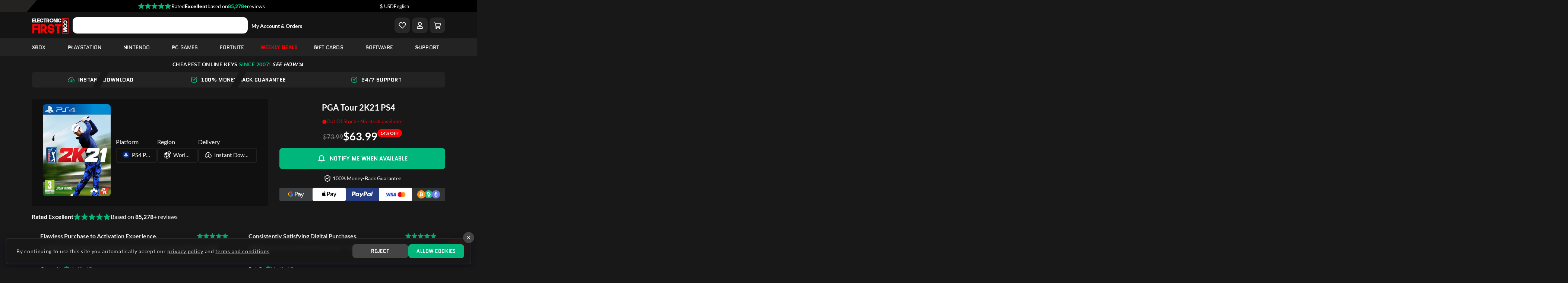

--- FILE ---
content_type: text/html; charset=UTF-8
request_url: https://www.electronicfirst.com/pga-tour-2k21-ps4/
body_size: 64631
content:
<!DOCTYPE html>
<html lang="en" >
<head>
  <meta charset="utf-8"/>
  <link rel="alternate" href="https://www.electronicfirst.com/pga-tour-2k21-ps4" hreflang="en-US"><link rel="alternate" href="https://www.electronicfirst.com/pga-tour-2k21-ps4" hreflang="en-GB"><link rel="alternate" href="https://www.electronicfirst.com/de/pga-tour-2k21-ps4" hreflang="de-DE"><link rel="alternate" href="https://www.electronicfirst.com/es/pga-tour-2k21-ps4" hreflang="es-ES"><link rel="alternate" href="https://www.electronicfirst.com/fr/pga-tour-2k21-ps4" hreflang="fr-FR"><link rel="alternate" href="https://www.electronicfirst.com/it/pga-tour-2k21-ps4" hreflang="it-IT"><link rel="alternate" href="https://www.electronicfirst.com/nl/pga-tour-2k21-ps4" hreflang="nl-NL"><link rel="alternate" href="https://www.electronicfirst.com/ar/pga-tour-2k21-ps4" hreflang="ar-BH"><link rel="alternate" href="https://www.electronicfirst.com/ar/pga-tour-2k21-ps4" hreflang="ar-KW"><link rel="alternate" href="https://www.electronicfirst.com/ar/pga-tour-2k21-ps4" hreflang="ar-OM"><link rel="alternate" href="https://www.electronicfirst.com/ar/pga-tour-2k21-ps4" hreflang="ar-QA"><link rel="alternate" href="https://www.electronicfirst.com/ar/pga-tour-2k21-ps4" hreflang="ar-AE"><link rel="alternate" href="https://www.electronicfirst.com/zh/pga-tour-2k21-ps4" hreflang="zh-CN"><link rel="alternate" href="https://www.electronicfirst.com/pga-tour-2k21-ps4" hreflang="x-default">
  <meta name="viewport" content="width=device-width, initial-scale=1, shrink-to-fit=no"/>
  <meta name="csrf-token" content="JmSxMlOSomVUzXCedi1PpbwRooyEkvtpNO2OQdMT"/>

      <script src="https://cdn.onesignal.com/sdks/OneSignalSDK.js" async type="19fad25e64039aedc4f2e9ec-text/javascript"></script>
    <script type="19fad25e64039aedc4f2e9ec-text/javascript">
      window.OneSignal = window.OneSignal || [];
      OneSignal.push(function () {
        OneSignal.init({
          appId: "ecfb3814-8ae0-4805-b5e2-e6642b91541e",
          safari_web_id: "web.onesignal.auto.3b9e77c1-5852-4edd-a278-c29c156a72b0",
          autoRegister: false,
          promptOptions: {
            slidedown: {
              enabled: true,
              actionMessage: "🚨 Don't miss out! Enable to get early access to exclusive promotions and coupons!",
              acceptButtonText: "Allow",
              cancelButtonText: "No Thanks"
            }
          }
        });

        OneSignal.getNotificationPermission().then(permission => {
          if (permission === "default") {
            OneSignal.showSlidedownPrompt();
          }
        });
      });
    </script>
  
  
      <title>Buy Online PGA Tour 2K21 PS4 - Electronic First</title>
    <meta name="description" content="Buy PGA Tour 2K21 PS4 CD Key from electronicfirst.com. Instant downloads. Fantastic prices.">
  
  
  
  <link rel="canonical" href="https://www.electronicfirst.com/pga-tour-2k21-ps4">
  
      <link rel="apple-touch-icon" sizes="57x57" href="https://www.electronicfirst.com/favicon/apple-icon-57x57.png">
    <link rel="apple-touch-icon" sizes="60x60" href="https://www.electronicfirst.com/favicon/apple-icon-60x60.png">
    <link rel="apple-touch-icon" sizes="72x72" href="https://www.electronicfirst.com/favicon/apple-icon-72x72.png">
    <link rel="apple-touch-icon" sizes="76x76" href="https://www.electronicfirst.com/favicon/apple-icon-76x76.png">
    <link rel="apple-touch-icon" sizes="114x114" href="https://www.electronicfirst.com/favicon/apple-icon-114x114.png">
    <link rel="apple-touch-icon" sizes="120x120" href="https://www.electronicfirst.com/favicon/apple-icon-120x120.png">
    <link rel="apple-touch-icon" sizes="144x144" href="https://www.electronicfirst.com/favicon/apple-icon-144x144.png">
    <link rel="apple-touch-icon" sizes="152x152" href="https://www.electronicfirst.com/favicon/apple-icon-152x152.png">
    <link rel="apple-touch-icon" sizes="180x180" href="https://www.electronicfirst.com/favicon/apple-icon-180x180.png">
    <link rel="icon" type="image/png" sizes="192x192" href="https://www.electronicfirst.com/favicon/android-icon-192x192.png">
    <link rel="icon" type="image/png" sizes="32x32" href="https://www.electronicfirst.com/favicon/favicon-32x32.png">
    <link rel="icon" type="image/png" sizes="96x96" href="https://www.electronicfirst.com/favicon/favicon-96x96.png">
    <link rel="icon" type="image/png" sizes="16x16" href="https://www.electronicfirst.com/favicon/favicon-16x16.png">
  
  <meta name="msapplication-TileColor" content="#ffffff">
  <meta name="msapplication-TileImage" content="/ms-icon-144x144.png">
  <meta name="theme-color" content="#2B2C3E">

  
  <meta property="og:type" content="website"/>
  <meta property="og:title" content="Buy Online PGA Tour 2K21 PS4"/>
  <meta property="og:description" content="Buy PGA Tour 2K21 PS4 CD Key from electronicfirst.com. Instant downloads. Fantastic prices."/>
  <meta property="og:url" content="https://www.electronicfirst.com/pga-tour-2k21-ps4"/>
  <meta property="og:site_name" content="Electronic First"/>
  <meta property="og:image" content="https://static.electronicfirst.com/website/uploads/2024/03/22/og_image_1711101576_65fd5688a927a.webp"/>
  <meta property="og:image:width" content="1200"/>
  <meta property="og:image:height" content="630"/>
  <meta property="og:image:type" content="image/jpeg"/>
  <meta property="og:locale" content="en_US"/>
  <meta name="twitter:card" content="summary_large_image"/>
  <meta name="twitter:site" content="@electronicfirst"/>

  <link rel="preconnect" href="https://fonts.gstatic.com/">

  
        <link fetchpriority="high" rel="preload" href="https://static.electronicfirst.com/products/thumbnail_1681731606_643d30166708d.webp" type="image/webp" as="image">
  
  
  <link rel="preload" as="style" href="https://www.electronicfirst.com/build/assets/site-styles-4ccdef2f.css" /><link rel="stylesheet" href="https://www.electronicfirst.com/build/assets/site-styles-4ccdef2f.css" />
  
  
  
      <link rel="preload" as="style" href="https://www.electronicfirst.com/build/assets/outer-cda6a661.css" /><link rel="stylesheet" href="https://www.electronicfirst.com/build/assets/outer-cda6a661.css" />  
  
  
  
  
  
  
  
  

  
  <script type="19fad25e64039aedc4f2e9ec-text/javascript">
    function getCookie(cookieName) {
      const name = cookieName + "=";
      const decodedCookie = decodeURIComponent(document.cookie);
      const cookieArray = decodedCookie.split(';');
      for (let i = 0; i < cookieArray.length; i++) {
        let cookie = cookieArray[i];
        while (cookie.charAt(0) === ' ') {
          cookie = cookie.substring(1);
        }
        if (cookie.indexOf(name) === 0) {
          return cookie.substring(name.length, cookie.length);
        }
      }
      return null;
    }
  </script>

  
  
    
    







    
    <script type="19fad25e64039aedc4f2e9ec-text/javascript">
      window.dataLayer = window.dataLayer || [];

      function gtag() {
        dataLayer.push(arguments);
      }

      if (getCookie('acceptCookies') == null) {
        // Google consent: Set default consent to 'denied'
        gtag('consent', 'default', {
          'ad_storage': 'denied',
          'ad_user_data': 'denied',
          'ad_personalization': 'denied',
          'analytics_storage': 'denied',
          // privacy parameters
          'functionality_storage': 'granted',
          'security_storage': 'granted',
          'wait_for_update': 500
        });

        // Algolia Analytics
        // window.aa('init', {
        //   partial: true,
        //   useCookie: false,
        // });
      }
    </script>

    
          <script type="19fad25e64039aedc4f2e9ec-text/javascript">
        // if (getCookie('acceptCookies') === 'yes') {
        //   // Algolia Analytics
        //   window.aa('init', {
        //     partial: true,
        //     useCookie: true,
        //   });
        // }

        // Set default consent to 'granted' for non-EEA regions
        gtag('consent', 'update', {
          'ad_storage': 'granted',
          'ad_user_data': 'granted',
          'ad_personalization': 'granted',
          'analytics_storage': 'granted',
          'functionality_storage': 'granted',
          'security_storage': 'granted'
        });
      </script>
    
    
          <script type="19fad25e64039aedc4f2e9ec-text/javascript">
        // Set default MS consent to 'granted' for non-EEA, UK and CH regions
        window.uetq = window.uetq || [];
        window.uetq.push('consent', 'update', {
          'ad_storage': 'granted'
        });
      </script>
    
    
          <script src="https://www.electronicfirst.com/frontend/v3/js/gtm.min.js?ver=1.0.5" defer type="19fad25e64039aedc4f2e9ec-text/javascript"></script>
      




























  
    <style>
    .support-link {
      text-wrap: balance;
    }

    .support-link a:hover {
      text-decoration: underline !important;
    }

    .input_container {
      position: relative;
    }

    .input_container .removeInput {
      position: absolute;
      right: 10px;
      top: 50%;
      transform: translateY(-50%);
      cursor: pointer;
    }

    .product-reviews-success-wrap {
      -webkit-box-shadow: inset 0 0 3px rgb(0 0 0 / 30%);
      box-shadow: 0px 5px 10px rgb(0 4 33 / 47%);
      border-radius: 8px;
      margin-bottom: 40px;
      padding: 15px 15px;
      color: #fff;
    }

    .theme-dark .product-reviews-success-wrap {
      background-color: #272727;
      border-color: #272727;
    }

    .theme-glow .product-reviews-success-wrap {
      background-color: #161a3a;
      border-color: #161a3a;
    }

    .product-reviews-success-wrap .close {
      font-size: 2.5rem;
      top: 10px;
      right: 10px;
      border-radius: 50%;
      color: #fff !important;
      text-shadow: unset;
      opacity: 1;
    }

    .theme-dark .product-reviews-success-wrap .close {
      background: #191818;
    }

    .theme-glow .product-reviews-success-wrap .close {
      background: #0f1336;
    }

    .theme-dark .product-reviews-success-wrap .close:hover {
      background: #ff0003;
      opacity: 1;
    }

    .theme-glow .product-reviews-success-wrap .close:hover {
      background: #ff346d;
      opacity: 1;
    }

    .review-form .pros-cons-form {
      margin-bottom: 16px;
    }

    @media screen and (max-width: 767px) {
      .product-reviews-success-wrap {
        margin-bottom: 40px;
      }

      .review-form .title {
        font-size: 16px;
      }

      .review-form .title i {
        font-size: 18px;
      }

      .review-form .pros-cons-form {
        margin-bottom: 8px;
      }

      .review-form .pros-cons-form {
        gap: 8px;
      }
    }

    .session-loader::after {
      opacity: 1;
      position: absolute;
      content: "";
      top: calc(50% - 40px);
      left: calc(50% - 20px);
      height: 40px;
      width: 40px;
      border-radius: 50%;
      transition: 0.3s;
      background: radial-gradient(farthest-side, #ffffff 94%, rgba(0, 0, 0, 0)) top/4px 4px no-repeat, conic-gradient(rgba(0, 0, 0, 0) 30%, #ffffff);
      -webkit-mask: radial-gradient(farthest-side, rgba(0, 0, 0, 0) calc(100% - 4px), #000 0);
      animation: l13 1s infinite linear;
    }
  </style>
    <style>@font-face{font-family: aed;src: url('https://www.electronicfirst.com/fonts/aed-Regular.otf')}</style>
    <style>
    .review-votes.disabled {
      opacity: 0.5;
      cursor: not-allowed;
    }

    .review-votes.disabled button {
      pointer-events: none;
    }

    .review {
      position: relative;
    }

    .review_loader {
      position: absolute;
      height: 100%;
      width: 100%;
      display: none;
    }

    .review_loader.show {
      display: block;
    }

    .review_loader em {
      position: absolute;
      left: 42%;
      top: 40%;
      color: #fff;
      transform: translate(-50%, -50%);
      z-index: 1;
      font-size: 20px;
    }
    /* Spinner CSS */
    .spinner {
      border: 4px solid rgba(0, 0, 0, 0.1); /* Light grey background */
      border-left: 4px solid #08c693; /* Green color */
      border-radius: 50%;
      width: 40px;
      height: 40px;
      animation: spin 1s linear infinite;
      margin: 10px auto; /* Center the spinner */
    }

    /* Animation */
    @keyframes spin {
      0% { transform: rotate(0deg); }
      100% { transform: rotate(360deg); }
    }

  </style>
  <style >[wire\:loading], [wire\:loading\.delay], [wire\:loading\.inline-block], [wire\:loading\.inline], [wire\:loading\.block], [wire\:loading\.flex], [wire\:loading\.table], [wire\:loading\.grid], [wire\:loading\.inline-flex] {display: none;}[wire\:loading\.delay\.shortest], [wire\:loading\.delay\.shorter], [wire\:loading\.delay\.short], [wire\:loading\.delay\.long], [wire\:loading\.delay\.longer], [wire\:loading\.delay\.longest] {display:none;}[wire\:offline] {display: none;}[wire\:dirty]:not(textarea):not(input):not(select) {display: none;}input:-webkit-autofill, select:-webkit-autofill, textarea:-webkit-autofill {animation-duration: 50000s;animation-name: livewireautofill;}@keyframes livewireautofill { from {} }</style>
</head>
<body
  class="
    theme-dark
     has-snow       "
>


  <noscript>
    <iframe src="https://www.googletagmanager.com/ns.html?id=GTM-TD2B3SP" height="0" width="0" style="display:none;visibility:hidden"></iframe>
  </noscript>



<div class="select2-overlay"></div>


<div class="preloader">
  <div class="loading">
    loading
    <span></span>
  </div>
</div>


<div>
  <!-- Header Start -->

<div class="header-top">
  <div class="container">
    <div class="content">
      
      <a class="tp-review-link" rel="noopener" style="cursor: pointer">

        <div class="header-tpw-content">
          <div class="trust-image-logo">
            <img src="https://www.electronicfirst.com/frontend/v3/images/trust/stars-5.svg" alt="5 Star" class="img-fluid" height="20" width="80"/>
          </div>
          <div class="rated-text">
            <p>Rated </p>
          </div>
          <div class="rating-status">
            <p>Excellent</p>
          </div>
          <div class="base-on-text">
            <p style="white-space:nowrap">based on</p>
          </div>
          <div class="total-reviews-number">
            <p class="d-none d-md-block">85,278+</p>
            <p class="d-block d-md-none">85.3k</p>
          </div>
          <div class="reviews-word-text" style="display:block">
            <p>reviews</p>
          </div>
          
        </div>
      </a>
      <div class="header-top-actions">
        <div wire:id="ULFYp9W7iELXxk5roGts" wire:initial-data="{&quot;fingerprint&quot;:{&quot;id&quot;:&quot;ULFYp9W7iELXxk5roGts&quot;,&quot;name&quot;:&quot;frontend.header.currency-dropdown&quot;,&quot;locale&quot;:&quot;en&quot;,&quot;path&quot;:&quot;pga-tour-2k21-ps4&quot;,&quot;method&quot;:&quot;GET&quot;,&quot;v&quot;:&quot;acj&quot;},&quot;effects&quot;:{&quot;listeners&quot;:[&quot;currency&quot;,&quot;updateCurrency&quot;]},&quot;serverMemo&quot;:{&quot;children&quot;:[],&quot;errors&quot;:[],&quot;htmlHash&quot;:&quot;a5c67872&quot;,&quot;data&quot;:{&quot;currencies&quot;:{&quot;DH&quot;:&quot;AED&quot;,&quot;A$&quot;:&quot;AUD&quot;,&quot;BD&quot;:&quot;BHD&quot;,&quot;B$&quot;:&quot;BRL&quot;,&quot;C$&quot;:&quot;CAD&quot;,&quot;Kc&quot;:&quot;CZK&quot;,&quot;\u20ac&quot;:&quot;EUR&quot;,&quot;\u00a3&quot;:&quot;GBP&quot;,&quot;KD&quot;:&quot;KWD&quot;,&quot;RO&quot;:&quot;OMR&quot;,&quot;QR&quot;:&quot;QAR&quot;,&quot;SR&quot;:&quot;SAR&quot;,&quot;kr&quot;:&quot;SEK&quot;,&quot;$&quot;:&quot;USD&quot;}},&quot;dataMeta&quot;:{&quot;collections&quot;:[&quot;currencies&quot;]},&quot;checksum&quot;:&quot;1d23db9223e61c9b54cd6c0d4e4867de88fda78786bebd0bdbdfb336e5122799&quot;}}" class="position-relative d-inline-block d-xs-none has-divider">
  <div class="currency" wire:ignore>
    <select class="select-currency d-none">
              <option style="color: #0a1520" value="AED" >AED</option>
              <option style="color: #0a1520" value="AUD" >AUD</option>
              <option style="color: #0a1520" value="BHD" >BHD</option>
              <option style="color: #0a1520" value="BRL" >BRL</option>
              <option style="color: #0a1520" value="CAD" >CAD</option>
              <option style="color: #0a1520" value="CZK" >CZK</option>
              <option style="color: #0a1520" value="EUR" >EUR</option>
              <option style="color: #0a1520" value="GBP" >GBP</option>
              <option style="color: #0a1520" value="KWD" >KWD</option>
              <option style="color: #0a1520" value="OMR" >OMR</option>
              <option style="color: #0a1520" value="QAR" >QAR</option>
              <option style="color: #0a1520" value="SAR" >SAR</option>
              <option style="color: #0a1520" value="SEK" >SEK</option>
              <option style="color: #0a1520" value="USD" selected>USD</option>
          </select>
  </div>
</div>

<div class="position-relative d-none d-xs-inline-block has-divider">
  <div class="currency" wire:ignore>
    <select class="select-currency d-none">
              <option style="color: #0a1520" value="AED" ><span>DH</span> AED</option>
              <option style="color: #0a1520" value="AUD" ><span>A$</span> AUD</option>
              <option style="color: #0a1520" value="BHD" ><span>BD</span> BHD</option>
              <option style="color: #0a1520" value="BRL" ><span>B$</span> BRL</option>
              <option style="color: #0a1520" value="CAD" ><span>C$</span> CAD</option>
              <option style="color: #0a1520" value="CZK" ><span>Kc</span> CZK</option>
              <option style="color: #0a1520" value="EUR" ><span>€</span> EUR</option>
              <option style="color: #0a1520" value="GBP" ><span>£</span> GBP</option>
              <option style="color: #0a1520" value="KWD" ><span>KD</span> KWD</option>
              <option style="color: #0a1520" value="OMR" ><span>RO</span> OMR</option>
              <option style="color: #0a1520" value="QAR" ><span>QR</span> QAR</option>
              <option style="color: #0a1520" value="SAR" ><span>SR</span> SAR</option>
              <option style="color: #0a1520" value="SEK" ><span>kr</span> SEK</option>
              <option style="color: #0a1520" value="USD" selected><span>$</span> USD</option>
          </select>
  </div>
</div>

<!-- Livewire Component wire-end:ULFYp9W7iELXxk5roGts -->        <div wire:id="HxGPGrNo1qEZ9eipUzTK" wire:initial-data="{&quot;fingerprint&quot;:{&quot;id&quot;:&quot;HxGPGrNo1qEZ9eipUzTK&quot;,&quot;name&quot;:&quot;frontend.header.translation-dropdown&quot;,&quot;locale&quot;:&quot;en&quot;,&quot;path&quot;:&quot;pga-tour-2k21-ps4&quot;,&quot;method&quot;:&quot;GET&quot;,&quot;v&quot;:&quot;acj&quot;},&quot;effects&quot;:{&quot;listeners&quot;:[&quot;changeLanguage&quot;]},&quot;serverMemo&quot;:{&quot;children&quot;:[],&quot;errors&quot;:[],&quot;htmlHash&quot;:&quot;2965a640&quot;,&quot;data&quot;:{&quot;currentLanguageName&quot;:&quot;English&quot;},&quot;dataMeta&quot;:[],&quot;checksum&quot;:&quot;1327835cbf2ef1772dc0fba63abeaada675b10e22a70e29c52b832f4e09fbdf7&quot;}}" class="position-relative d-inline-block d-xs-none">
  <div class="currency" wire:ignore>
    <select class="select-lang d-none">
              <option style="color: #fff" value="https://www.electronicfirst.com/pga-tour-2k21-ps4" data-local="en" selected>
          ENG
        </option>
              <option style="color: #fff" value="https://www.electronicfirst.com/de/pga-tour-2k21-ps4" data-local="de" >
          DEU
        </option>
              <option style="color: #fff" value="https://www.electronicfirst.com/es/pga-tour-2k21-ps4" data-local="es" >
          ESP
        </option>
              <option style="color: #fff" value="https://www.electronicfirst.com/fr/pga-tour-2k21-ps4" data-local="fr" >
          FRA
        </option>
              <option style="color: #fff" value="https://www.electronicfirst.com/it/pga-tour-2k21-ps4" data-local="it" >
          ITA
        </option>
              <option style="color: #fff" value="https://www.electronicfirst.com/nl/pga-tour-2k21-ps4" data-local="nl" >
          NLD
        </option>
              <option style="color: #fff" value="https://www.electronicfirst.com/ar/pga-tour-2k21-ps4" data-local="ar" >
          العربية
        </option>
              <option style="color: #fff" value="https://www.electronicfirst.com/zh/pga-tour-2k21-ps4" data-local="zh" >
          简体中文
        </option>
          </select>
  </div>
</div>

<div class="position-relative d-none d-xs-inline-block">
  <div class="currency" wire:ignore>
    <select class="select-lang d-none">
              <option style="color: #fff" value="https://www.electronicfirst.com/pga-tour-2k21-ps4" data-local="en" selected>
          English
        </option>
              <option style="color: #fff" value="https://www.electronicfirst.com/de/pga-tour-2k21-ps4" data-local="de" >
          Deutsch
        </option>
              <option style="color: #fff" value="https://www.electronicfirst.com/es/pga-tour-2k21-ps4" data-local="es" >
          Español
        </option>
              <option style="color: #fff" value="https://www.electronicfirst.com/fr/pga-tour-2k21-ps4" data-local="fr" >
          Français
        </option>
              <option style="color: #fff" value="https://www.electronicfirst.com/it/pga-tour-2k21-ps4" data-local="it" >
          Italiano
        </option>
              <option style="color: #fff" value="https://www.electronicfirst.com/nl/pga-tour-2k21-ps4" data-local="nl" >
          Dutch
        </option>
              <option style="color: #fff" value="https://www.electronicfirst.com/ar/pga-tour-2k21-ps4" data-local="ar" >
          العربية
        </option>
              <option style="color: #fff" value="https://www.electronicfirst.com/zh/pga-tour-2k21-ps4" data-local="zh" >
          简体中文
        </option>
          </select>
  </div>
</div>

<!-- Livewire Component wire-end:HxGPGrNo1qEZ9eipUzTK -->      </div>
    </div>
  </div>
</div>

<div class="annobar">
  <div class="container text-center">
    <a href="https://www.electronicfirst.com/personalized-gift-cards" class="d-flex justify-content-center align-items-center">
      <svg xmlns="http://www.w3.org/2000/svg" height="20px" viewBox="0 0 24 24" fill="none" stroke="currentColor" stroke-width="2" stroke-linecap="round" stroke-linejoin="round" class="text-primary">
        <rect x="3" y="8" width="18" height="4" rx="1"/>
        <path d="M12 8v13"/>
        <path d="M19 12v7a2 2 0 0 1-2 2H7a2 2 0 0 1-2-2v-7"/>
        <path d="M7.5 8a2.5 2.5 0 0 1 0-5A4.8 8 0 0 1 12 8a4.8 8 0 0 1 4.5-5 2.5 2.5 0 0 1 0 5"/>
      </svg>
      <p class="mb-0">Personalized Gift Cards <span class="d-none d-md-inline">Delivered With Love!</span> — <span class="create-now">Create Now</span></p>
    </a>
  </div>
</div>

<header class="main-header header">
  <div class="header-middle-bar">
    <div class="container">
      <div class="head-content">
        <div class="logo">
          <a href="https://www.electronicfirst.com" class="main-logo"><img src="https://static.electronicfirst.com/website/uploads/2023/04/18/header_logo_glow_1681808133_643e5b05bcb0e.webp" alt="EF Logo" class="img-fluid" height="50" width="100"/></a>
          <a href="https://www.electronicfirst.com" class="logo-white"><img src="https://static.electronicfirst.com/website/uploads/2023/04/18/header_logo_dark_1681808133_643e5b05223c4.webp" alt="EF Logo" class="img-fluid" height="50" width="100"/></a>
          <a href="https://www.electronicfirst.com" class="logo-light"><img src="https://www.electronicfirst.com/frontend/v3/images/logo/logo-light.svg" alt="EF Logo" class="img-fluid" height="50" width="100"/></a>
        </div>

        <div class="search-bar">
          
        </div>

        <div class="account-orders-link">
          <a href="https://www.electronicfirst.com/login?intent_url=https%3A%2F%2Fwww.electronicfirst.com%2Fdashboard"> My Account &amp; Orders </a>
        </div>

        <div class="d-flex align-items-center all-content">

          <div class="cart nav-wishlist-btn">
            <div class="shopping-cart">
              <a
                  class="text-white"
                  href="https://www.electronicfirst.com/login?intent_url=https%3A%2F%2Fwww.electronicfirst.com%2Fdashboard%2Fwishlist"
                  aria-label="Add to Wishlist"
              >
                <svg xmlns="http://www.w3.org/2000/svg" width="20" height="20" viewBox="0 0 24 24" fill="none" stroke="currentColor" stroke-width="2" stroke-linecap="round" stroke-linejoin="round">
                  <path d="M20.84 4.61a5.5 5.5 0 0 0-7.78 0L12 5.67l-1.06-1.06a5.5 5.5 0 0 0-7.78 7.78l1.06 1.06L12 21.23l7.78-7.78 1.06-1.06a5.5 5.5 0 0 0 0-7.78z"></path>
                </svg>
                              </a>
            </div>
          </div>

          

          <div class="cart ef-customer-profile-icon">
            <div class="toggle-showbar d-block">
              <div class="toggle-bar shopping-cart">
                <svg stroke="currentColor" fill="currentColor" stroke-width="0" viewBox="0 0 448 512" height="18" width="18" xmlns="http://www.w3.org/2000/svg">
                  <path d="M313.6 304c-28.7 0-42.5 16-89.6 16-47.1 0-60.8-16-89.6-16C60.2 304 0 364.2 0 438.4V464c0 26.5 21.5 48 48 48h352c26.5 0 48-21.5 48-48v-25.6c0-74.2-60.2-134.4-134.4-134.4zM400 464H48v-25.6c0-47.6 38.8-86.4 86.4-86.4 14.6 0 38.3 16 89.6 16 51.7 0 74.9-16 89.6-16 47.6 0 86.4 38.8 86.4 86.4V464zM224 288c79.5 0 144-64.5 144-144S303.5 0 224 0 80 64.5 80 144s64.5 144 144 144zm0-240c52.9 0 96 43.1 96 96s-43.1 96-96 96-96-43.1-96-96 43.1-96 96-96z"></path>
                </svg>
                <svg class="close text-primary" xmlns="http://www.w3.org/2000/svg" width="28" height="28" viewBox="0 0 24 24" fill="none" stroke="currentColor" stroke-width="1.8" stroke-linecap="round" stroke-linejoin="round">
                  <path d="M18 6 6 18"></path>
                  <path d="m6 6 12 12"></path>
                </svg>
              </div>
              <div class="user-dropdown-menu">
                <div tabindex="-1" aria-label="Change Appearance">
                  
                  <div class="toggle-color-switch">
                    <button type="button" data-theme="dark" class="button-reset">
                      <svg xmlns="http://www.w3.org/2000/svg" width="15" height="15" viewBox="0 0 24 24"><path fill="none" stroke="currentColor" stroke-linecap="round" stroke-linejoin="round" stroke-width="2" d="M21.5 14.078A8.557 8.557 0 0 1 9.922 2.5C5.668 3.497 2.5 7.315 2.5 11.873a9.627 9.627 0 0 0 9.627 9.627c4.558 0 8.376-3.168 9.373-7.422" color="currentColor"/></svg>
                      Dark
                    </button>
                    <button type="button" data-theme="glow" class="button-reset">
                      <svg xmlns="http://www.w3.org/2000/svg" width="15" height="15" viewBox="0 0 24 24"><g fill="none" stroke="currentColor" stroke-linecap="round" stroke-linejoin="round" stroke-width="2" color="currentColor"><path d="M21.099 7.845a3.5 3.5 0 1 1-4.943-4.943m4.943 4.943A10 10 0 0 1 22 12c0 5.523-4.477 10-10 10S2 17.523 2 12S6.477 2 12 2c1.483 0 2.89.323 4.155.901M21.1 7.845A10.04 10.04 0 0 0 16.155 2.9M10 8h.006M7 14h.006"/><path d="M16 16a2 2 0 1 1-4 0a2 2 0 0 1 4 0"/></g></svg>
                      Glow
                    </button>
                    <button type="button" data-theme="light" class="button-reset">
                      <svg xmlns="http://www.w3.org/2000/svg" width="15" height="15" viewBox="0 0 24 24"><path fill="none" stroke="currentColor" stroke-linecap="round" stroke-linejoin="round" stroke-width="2" d="M17 12a5 5 0 1 1-10 0a5 5 0 0 1 10 0M12 2c-.377.333-.905 1.2 0 2m0 16c.377.333.906 1.2 0 2m7.5-17.497c-.532-.033-1.575.22-1.496 1.495M5.496 17.5c.033.532-.22 1.575-1.496 1.496M5.003 4.5c-.033.532.22 1.576 1.497 1.497M18 17.503c.532-.032 1.575.208 1.496 1.414M22 12c-.333-.377-1.2-.905-2 0m-16-.5c-.333.377-1.2.906-2 0" color="currentColor"/></svg>
                      Light
                    </button>
                    <span class="color-switch-state"></span>
                  </div>
                </div>
                <hr/>
                                                  <a href="https://www.electronicfirst.com/login">
                    <div class="text"> Login</div>
                  </a>
                  <a href="https://www.electronicfirst.com/register">
                    <div class="text d-flex align-items-center justify-content-between w-100">
                      <span>Register</span>
                      <svg xmlns="http://www.w3.org/2000/svg" height="1em" viewBox="0 0 640 512" fill="currentColor">
                        <path d="M96 128a128 128 0 1 1 256 0A128 128 0 1 1 96 128zM0 482.3C0 383.8 79.8 304 178.3 304h91.4C368.2 304 448 383.8 448 482.3c0 16.4-13.3 29.7-29.7 29.7H29.7C13.3 512 0 498.7 0 482.3zM504 312V248H440c-13.3 0-24-10.7-24-24s10.7-24 24-24h64V136c0-13.3 10.7-24 24-24s24 10.7 24 24v64h64c13.3 0 24 10.7 24 24s-10.7 24-24 24H552v64c0 13.3-10.7 24-24 24s-24-10.7-24-24z"/>
                      </svg>
                    </div>
                  </a>
                              </div>
            </div>
          </div>

          <div class="cart ef-header-cart-icon">
            <button type="button" class="shopping-cart open-shopping-cart button-reset" aria-label="Check Your Shopping Cart Status">
              <svg height="20" width="20" xmlns="http://www.w3.org/2000/svg" viewBox="0 0 1454 1392">
                <path
                    d="m20 21 71.1-.1 113.6-.1C225 20.7 243 22 259 36c10.3 10.6 14 23.7 17.7 37.7l9.2 34 20.3 75 .5 2.2 21.6 79.4.9 3.4 8.3 30.1 1 3.5.9 3.1c.6 2.6.6 2.6.6 5.6h2.8l297.2-.2h4.5l258.4-.1h2.4l147.7-.2h73.9l185-.1h63.6a60 60 0 0 1 43.1 15.6 56 56 0 0 1 15.6 41c-.2 6.4-2 12.6-3.6 18.8l-6.2 23.3-6.8 25.2-5.3 19.5-16.8 62.3-6.5 24.5-.8 2.8-17.6 65.7-.8 2.9-75.2 280.2a198 198 0 0 1-13 37.5l-1 2.4q-5 10-11.6 18.9l-1.7 2.3a151 151 0 0 1-78.8 54l-2.5.7c-15.8 4.4-31.4 4.3-47.7 4.3h-50.2l-100.8.2-186 .2h-3l-266.3.3.8 3 6.2 22.6.6 2.1c1.4 5 1.4 5 1.4 7.3h4l172.7-.1h2.7l419.1-.3c47.7-.1 90 13.6 124.5 47.4l2.4 2.3a172 172 0 0 1 48.3 95.2A166 166 0 0 1 1287 1312l-14.6 17.3A169 169 0 0 1 1157 1385a169 169 0 0 1-140-60l-1.3-1.6A166 166 0 0 1 979 1238l-.3-3a181 181 0 0 1 10.3-81l-302-1 5 14a223 223 0 0 1 3.3 13 169 169 0 0 1-57.3 167l-1.6 1.3A166 166 0 0 1 553 1384l-2.6.3c-43.6 4.6-89-5.6-123.4-33.3-35.9-29.1-60.2-68.6-65.5-115-4.2-45.4 7.3-89 35.5-125l7-7.8 5.2-6c7-8.2 16-15 24.8-21.2a1359 1359 0 0 0-14.3-54l-24.5-89.3-9.6-34a6736 6736 0 0 1-34-124.6l-22-80.4-6-21.7-.8-2.8-22.5-82.5L248 394.8l-.9-3-.7-2.8-.7-2.6-1.9-6.3c-.7-2.7-1-5-1.1-8-.7-8.2-3.1-16-5.3-24L226 306.4l-.8-3.3-2.7-9.8A17208 17208 0 0 1 186.8 160l-5.8-21.4-.6-2.2c-.8-3-1.4-5.4-1.4-8.4H20zm347 397a2140 2140 0 0 0 20.7 75.3l14.8 52.7q25.1 88.7 49 177.9L483.3 841l.7 2.5 7.3 27.5a50 50 0 0 0 23.7 32 62 62 0 0 0 27.3 5.1h62.5l190 .1h2.8l194 .1h135c27.3.2 27.3.2 50.7-13 10-11 12.6-25.9 16.3-39.9l12.5-46.6 8-30.2.7-2.4.6-2.5 21.4-79.8.7-2.6 48.7-181.9 14-52 7.7-28.1.6-2.5q1.3-4.3 1.5-8.8zm134 742-2.7 1.5A66 66 0 0 0 469 1199a68 68 0 0 0 6.7 50 65 65 0 0 0 40 29.5c16.5 3.3 32.9.9 47.5-7.6a67 67 0 0 0 28.4-40.6c.8-4.5.7-9 .7-13.6v-3c0-16.2-6.5-30.6-17.6-42.3A64 64 0 0 0 530 1153c-9.8 0-20.5 2.2-29.1 7.1m600.6 12.2a62 62 0 0 0-16.6 32.8l-.4 2.4a67 67 0 0 0 13.4 49.6 70 70 0 0 0 22.1 17.2c14 7 31.1 7.3 45.9 3a66 66 0 0 0 38.4-34.3c3.5-7.3 5-14.8 5.6-22.9l.2-2a63 63 0 0 0-63-65 63 63 0 0 0-45.6 19.2"
                    fill="currentColor"/>
              </svg>
              <span wire:id="91iIAD5yGkUcSLVRGJ1i" wire:initial-data="{&quot;fingerprint&quot;:{&quot;id&quot;:&quot;91iIAD5yGkUcSLVRGJ1i&quot;,&quot;name&quot;:&quot;frontend.cart.cart-counter&quot;,&quot;locale&quot;:&quot;en&quot;,&quot;path&quot;:&quot;pga-tour-2k21-ps4&quot;,&quot;method&quot;:&quot;GET&quot;,&quot;v&quot;:&quot;acj&quot;},&quot;effects&quot;:{&quot;listeners&quot;:[&quot;cart_counter&quot;]},&quot;serverMemo&quot;:{&quot;children&quot;:[],&quot;errors&quot;:[],&quot;htmlHash&quot;:&quot;806b233a&quot;,&quot;data&quot;:{&quot;sessionID&quot;:&quot;b79d4c96-24a2-4a3e-a587-4446960f8d2e-5d9ce19e06730babd9c232d2ab74bff5&quot;},&quot;dataMeta&quot;:[],&quot;checksum&quot;:&quot;06c51fc4182f9009a8d959ad09f6ac8be155d91b12dc42ad600c650790a84e9a&quot;}}" aria-hidden="true" class="d-none">
  0
</span>
<!-- Livewire Component wire-end:91iIAD5yGkUcSLVRGJ1i -->              <span class="d-none">Shopping Cart Status</span>
            </button>
          </div>
        </div>

        <div class="navbar-toggle d-lg-none d-flex align-items-center">
          <button type="button" class="toggle-icon" aria-label="Navbar Toggler">
            <span></span>
            <span></span>
            <span></span>
          </button>
        </div>
      </div>
    </div>
  </div>
</header>

<div class="mobile-search-wrapper">
  <div class="container">
    <div class="search-bar flyout-search position-relative" style="max-width:100%">
      
    </div>
  </div>
</div>

<nav class="heaader-area navbar navbar-expand-lg top-menu">
  <div class="container main-nav">
    
    <ul class="navbar-nav">
                      <li class="has-menu-children">
          <button type="button">Xbox</button>
          <ul class="sub-menu">
                          <li>
      <a href="https://www.electronicfirst.com/xbox?from=menu" title="" class=""  target="_self" >Xbox Deals</a>
    </li>
                            <li>
      <a href="https://www.electronicfirst.com/xbox-live-gold-memberships?from=menu" title="" class=""  target="_self" >Xbox Live Gold Memberships</a>
    </li>
                            <li class="has-menu-children">
      <button type="button">Xbox Gift Cards</button>
      <ul class="sub-menu">
                  <li>
      <a href="https://www.electronicfirst.com/xbox-gift-cards-us?from=menu" title="" class=""  target="_self" >Xbox Gift Cards US</a>
    </li>
                    <li>
      <a href="https://www.electronicfirst.com/xbox-gift-cards-uk/?from=menu" title="" class=""  target="_self" >Xbox Gift Cards UK</a>
    </li>
                    <li>
      <a href="https://www.electronicfirst.com/xbox-gift-cards-eu?from=menu" title="" class=""  target="_self" >Xbox Gift Cards EU</a>
    </li>
                    <li>
      <a href="https://www.electronicfirst.com/xbox-gift-cards-international?from=menu" title="" class=""  target="_self" >XBOX GIFT CARDS - INTERNATIONAL</a>
    </li>
                </ul>
    </li>
                            <li>
      <a href="https://www.electronicfirst.com/xbox-game-pass?from=menu" title="" class=""  target="_self" >Xbox Game Pass</a>
    </li>
                            <li>
      <a href="https://www.electronicfirst.com/ea-play?from=menu" title="" class=""  target="_self" >EA Play Xbox</a>
    </li>
                            <li>
      <a href="https://www.electronicfirst.com/xbox-one-console-games?from=menu" title="" class=""  target="_self" >Xbox One Console Games</a>
    </li>
                        </ul>
        </li>
                        <li class="has-menu-children">
          <button type="button">PlayStation</button>
          <ul class="sub-menu">
                          <li>
      <a href="https://www.electronicfirst.com/playstation?from=menu" title="" class=""  target="_self" >PlayStation Deals</a>
    </li>
                            <li class="has-menu-children">
      <button type="button">PlayStation Plus</button>
      <ul class="sub-menu">
                  <li>
      <a href="https://www.electronicfirst.com/playstation-plus-uk?from=menu" title="" class=""  target="_self" >PlayStation Plus UK</a>
    </li>
                    <li>
      <a href="https://www.electronicfirst.com/playstation-plus-us?from=menu" title="" class=""  target="_self" >PlayStation Plus US</a>
    </li>
                </ul>
    </li>
                            <li class="has-menu-children">
      <button type="button">PSN Cards</button>
      <ul class="sub-menu">
                  <li>
      <a href="https://www.electronicfirst.com/psn-cards-uk?from=menu" title="" class=""  target="_self" >PSN Cards UK</a>
    </li>
                    <li>
      <a href="https://www.electronicfirst.com/psn-cards-us?from=menu" title="" class=""  target="_self" >PSN Cards US</a>
    </li>
                    <li>
      <a href="https://www.electronicfirst.com/psn-cards-eu?from=menu" title="" class=""  target="_self" >PSN CARDS EU</a>
    </li>
                    <li>
      <a href="https://www.electronicfirst.com/psn-cards-international?from=menu" title="" class=""  target="_self" >PSN CARDS – INTERNATIONAL</a>
    </li>
                </ul>
    </li>
                        </ul>
        </li>
                        <li class="has-menu-children">
          <button type="button">Nintendo</button>
          <ul class="sub-menu">
                          <li>
      <a href="https://www.electronicfirst.com/nintendo-switch-online-memberships?from=menu" title="" class=""  target="_self" >Switch Online Memberships</a>
    </li>
                            <li class="has-menu-children">
      <button type="button">Nintendo eShop Gift Cards</button>
      <ul class="sub-menu">
                  <li>
      <a href="https://www.electronicfirst.com/nintendo-eshop-codes-eu-uk?from=menu" title="" class=""  target="_self" >EU/UK</a>
    </li>
                    <li>
      <a href="https://www.electronicfirst.com/nintendo-eshop-codes-us?from=menu" title="" class=""  target="_self" >US</a>
    </li>
                </ul>
    </li>
                            <li>
      <a href="https://www.electronicfirst.com/nintendo-switch-games?from=menu" title="" class=""  target="_self" >Nintendo Switch Games</a>
    </li>
                        </ul>
        </li>
                        <li class="has-menu-children">
          <button type="button">PC Games</button>
          <ul class="sub-menu">
                          <li>
      <a href="https://www.electronicfirst.com/pc-games?from=menu" title="" class=""  target="_self" >All PC Games</a>
    </li>
                            <li>
      <a href="https://www.electronicfirst.com/pre-order?from=menu" title="" class=""  target="_self" >Pre Orders</a>
    </li>
                            <li>
      <a href="https://www.electronicfirst.com/cdkeys?from=menu" title="" class=""  target="_self" >CDKeys</a>
    </li>
                            <li>
      <a href="https://www.electronicfirst.com/fortnite?from=menu" title="" class=""  target="_self" >Fortnite</a>
    </li>
                            <li>
      <a href="https://www.electronicfirst.com/steam-pc-games-preloaded?from=menu" title="" class=""  target="_self" >STEAM PC Games PreLOADED</a>
    </li>
                        </ul>
        </li>
                                  <li><a href="https://www.electronicfirst.com/fortnite?from=menu" title="My Home" class=""  target="_top" >Fortnite </a></li>
                                          <li><a class="mega-deals-highlighted" href="https://www.electronicfirst.com/ef-weekly-sale?from=menu" title="" class=""  target="_self" >Weekly Deals </a></li>
                                <li class="has-menu-children">
          <button type="button">Gift Cards</button>
          <ul class="sub-menu">
                          <li>
      <a href="https://www.electronicfirst.com/ef-gift-cards-usd?from=menu" title="" class=""  target="_self" >EF Gift Cards</a>
    </li>
                            <li class="has-menu-children">
      <button type="button">Amazon</button>
      <ul class="sub-menu">
                  <li>
      <a href="https://www.electronicfirst.com/amazon-gift-cards-uk?from=menu" title="" class=""  target="_self" >Amazon Gift Cards UK</a>
    </li>
                    <li>
      <a href="https://www.electronicfirst.com/amazon-gift-cards-us?from=menu" title="" class=""  target="_self" >Amazon Gift Cards US</a>
    </li>
                </ul>
    </li>
                            <li class="has-menu-children">
      <button type="button">Steam</button>
      <ul class="sub-menu">
                  <li>
      <a href="https://www.electronicfirst.com/steam-gift-cards-uk?from=menu" title="" class=""  target="_self" >Steam Gift Cards UK</a>
    </li>
                    <li>
      <a href="https://www.electronicfirst.com/steam-gift-cards-us?from=menu" title="" class=""  target="_self" >Steam Gift Cards US</a>
    </li>
                    <li>
      <a href="https://www.electronicfirst.com/steam-gift-cards-eu?from=menu" title="" class=""  target="_self" >STEAM GIFT CARDS EU</a>
    </li>
                    <li>
      <a href="https://www.electronicfirst.com/steam-gift-cards-international?from=menu" title="" class=""  target="_self" >STEAM GIFT CARDS – INTERNATIONAL</a>
    </li>
                </ul>
    </li>
                            <li class="has-menu-children">
      <button type="button">iTunes</button>
      <ul class="sub-menu">
                  <li>
      <a href="https://www.electronicfirst.com/itunes-gift-cards-uk?from=menu" title="" class=""  target="_self" >iTunes Gift Cards UK</a>
    </li>
                    <li>
      <a href="https://www.electronicfirst.com/itunes-gift-cards-us?from=menu" title="" class=""  target="_self" >iTunes Gift Cards US</a>
    </li>
                    <li>
      <a href="https://www.electronicfirst.com/itunes-gift-cards-uae?from=menu" title="" class=""  target="_self" >iTunes Gift Cards UAE</a>
    </li>
                </ul>
    </li>
                            <li class="has-menu-children">
      <button type="button">Google Play</button>
      <ul class="sub-menu">
                  <li>
      <a href="https://www.electronicfirst.com/google-play-gift-cards-uk?from=menu" title="" class=""  target="_self" >Google Play Gift Cards UK</a>
    </li>
                    <li>
      <a href="https://www.electronicfirst.com/google-play-gift-cards-us?from=menu" title="" class=""  target="_self" >Google Play Gift Cards US</a>
    </li>
                    <li>
      <a href="https://www.electronicfirst.com/google-gift-cards-international?from=menu" title="" class=""  target="_self" >Google Gift Cards International</a>
    </li>
                </ul>
    </li>
                            <li class="has-menu-children">
      <button type="button">Crypto</button>
      <ul class="sub-menu">
                  <li>
      <a href="https://www.electronicfirst.com/binance-gift-cards?from=menu" title="" class=""  target="_self" >Binance</a>
    </li>
                    <li>
      <a href="https://www.electronicfirst.com/crypto-voucher?from=menu" title="" class=""  target="_self" >Crypto Voucher</a>
    </li>
                    <li>
      <a href="https://www.electronicfirst.com/gift-me-crypto?from=menu" title="" class=""  target="_self" >Gift Me Crypto</a>
    </li>
                    <li>
      <a href="https://www.electronicfirst.com/gate-io?from=menu" title="" class=""  target="_self" >Gate.io</a>
    </li>
                    <li>
      <a href="https://www.electronicfirst.com/redcoin-voucher?from=menu" title="" class=""  target="_self" >RedCoin Voucher</a>
    </li>
                </ul>
    </li>
                        </ul>
        </li>
                        <li class="has-menu-children">
          <button type="button">Software</button>
          <ul class="sub-menu">
                          <li>
      <a href="https://www.electronicfirst.com/software?from=menu" title="" class=""  target="_self" >All Software</a>
    </li>
                            <li>
      <a href="https://www.electronicfirst.com/anti-virus?from=menu" title="" class=""  target="_self" >Anti-Virus</a>
    </li>
                            <li class="has-menu-children">
      <button type="button">Windows</button>
      <ul class="sub-menu">
                  <li>
      <a href="https://www.electronicfirst.com/windows-11-professional-retail-key?from=menu" title="" class=""  target="_self" >Windows 11 Pro Retail Key</a>
    </li>
                    <li>
      <a href="https://www.electronicfirst.com/gift-cards/windows-10-professional-oem?from=menu" title="" class=""  target="_self" >WINDOWS 10 PRO 32 64 BIT Retail Key</a>
    </li>
                    <li>
      <a href="https://www.electronicfirst.com/windows-11-home-retail-key?from=menu" title="" class=""  target="_self" >Windows 11 Home Retail Key</a>
    </li>
                    <li>
      <a href="https://www.electronicfirst.com/windows-10-home-retail-key?from=menu" title="" class=""  target="_self" >Windows 10 Home Retail Key</a>
    </li>
                    <li>
      <a href="https://www.electronicfirst.com/gift-cars/windows-10-home-3264-bit-oem-gbp?from=menu" title="" class=""  target="_self" >Windows 10 Home 32 64 BIT OEM</a>
    </li>
                </ul>
    </li>
                            <li class="has-menu-children">
      <button type="button">Office</button>
      <ul class="sub-menu">
                  <li>
      <a href="https://www.electronicfirst.com/microsoft-office-professional-plus-2021?from=menu" title="" class=""  target="_self" >Office Pro Plus 2021 </a>
    </li>
                    <li>
      <a href="https://www.electronicfirst.com/microsoft-office-professional-plus-2021-1-pc?from=menu" title="" class=""  target="_self" >Office Pro Plus 2021 Non-binding </a>
    </li>
                    <li>
      <a href="https://www.electronicfirst.com/microsoft-office-professional-plus-2021-telephone-activation?from=menu" title="" class=""  target="_self" >Office Pro Plus 2021 Telephone </a>
    </li>
                    <li>
      <a href="https://www.electronicfirst.com/microsoft-office-2019-professional-plus?from=menu" title="" class=""  target="_self" >Office Pro Plus 2019</a>
    </li>
                    <li>
      <a href="https://www.electronicfirst.com/office-professional-plus-2019-telephone-activation-key-global?from=menu" title="" class=""  target="_self" >Office Pro Plus 2019 Telephone </a>
    </li>
                </ul>
    </li>
                            <li>
      <a href="https://www.electronicfirst.com/bundles/software-single-pc?from=menu" title="" class=""  target="_self" >1 Pc Bundles  </a>
    </li>
                            <li>
      <a href="https://www.electronicfirst.com/bundles/software?from=menu" title="" class=""  target="_self" >Bulk Bundles  </a>
    </li>
                            <li>
      <a href="https://www.electronicfirst.com/bundles/software-windows-server?from=menu" title="" class=""  target="_self" >Server Bundles</a>
    </li>
                            <li>
      <a href="https://www.electronicfirst.com/bundles/software-visio?from=menu" title="" class=""  target="_self" >Visio Bundles </a>
    </li>
                            <li>
      <a href="https://www.electronicfirst.com/bundles/software-project-pro?from=menu" title="" class=""  target="_self" >Project Pro</a>
    </li>
                        </ul>
        </li>
                        <li class="has-menu-children">
          <button type="button">Support</button>
          <ul class="sub-menu">
                          <li>
      <a href="https://www.electronicfirst.com/support?from=menu" title="" class=""  target="_self" >Support Desk</a>
    </li>
                            <li>
      <a href="https://www.electronicfirst.com/general-faqs?from=menu" title="" class=""  target="_self" >General FAQs</a>
    </li>
                        </ul>
        </li>
              <div class="flyout-search">
      <form action="#">
        <input id="desktopSearchInputTwo" type="search" class="search-input ef-search-bar" name="search" placeholder="What are you looking for?"/>
        <div class="search-toggle"><i class="ti-search"></i></div>
      </form>
    </div>
  </ul>

  </div>
</nav>

<div class="header-bottom-bar">
  <div class="container">
    <a href="#faq">CHEAPEST ONLINE KEYS <span class="text-success">&nbsp;SINCE 2007!&nbsp; </span> <var>SEE HOW</var> <svg xmlns="http://www.w3.org/2000/svg" width="18" height="18" viewBox="0 0 24 24" fill="none" stroke="currentColor" stroke-width="2.5" stroke-linecap="round" stroke-linejoin="round" class="lucide lucide-arrow-down-right-icon lucide-arrow-down-right"><path d="m7 7 10 10"/><path d="M17 7v10H7"/></svg></a>
  </div>
</div>

<!-- Header End -->
    <style>
    .select2 .selection .select2-selection:after {
        mask-image: url(https://www.electronicfirst.com/images/icons-arrow-white.svg);
        -webkit-mask-image: url(https://www.electronicfirst.com/images/icons-arrow-white.svg);
    }

    .select2 input[type="search"]::-webkit-search-cancel-button {
        mask-image: url(https://www.electronicfirst.com/images/icon-close.svg);
        -webkit-mask-image: url(https://www.electronicfirst.com/images/icon-close.svg);
    }

    .select2-container--default .select2-dropdown .select2-search__field {
        background-image: url(https://www.electronicfirst.com/images/search.svg);
    }
    .theme-light .select2-container--default .select2-dropdown .select2-search__field {
        background-image: url(https://www.electronicfirst.com/images/search-black.svg);
    }
    input[type="search"]::-webkit-search-cancel-button {
        -webkit-appearance: none;
        appearance: none;
        display: none;
    }
</style>

<section id="instantSearch" style="display:none">
  <div id="app">
    <div class="container">
      <div id="loading-indicator"></div>
      <div class="row gutter-sm">
        <div class="col-lg-3 col-sm-6 col-6 mb-3">
          <div id="system"></div>
        </div>

        <div class="col-lg-3 col-sm-6 col-6 mb-3">
          <div id="platform"></div>
        </div>

        <div class="col-lg-3 col-sm-6 col-6 mb-3">
          <div id="region"></div>
        </div>

        <div class="col-lg-3 col-sm-6 col-6 mb-3">
          <div id="price-order-by"></div>
          <button type="button" data-reset="price-order-by" class="reset-search-filter"
                  aria-label="Reset Price Sorting">
            <svg xmlns="http://www.w3.org/2000/svg" width="14" height="14" viewBox="0 0 24 24" fill="none"
                 stroke="currentColor" stroke-width="3.5" stroke-linecap="round" stroke-linejoin="round">
              <path d="M18 6 6 18"/>
              <path d="m6 6 12 12"/>
            </svg>
          </button>
        </div>

        <div class="col-lg-12">
          <div class="search-actions d-flex align-items-center justify-content-center flex-wrap">
            <div id="in-stock"></div>
            <div id="price-range"></div>
            <div id="clear"></div>
          </div>
        </div>
      </div>

      <div class="row mt-4">
        <div class="col-md-12 mx-auto">
          <div id="hits"></div>
          <div id="pagination"></div>
        </div>
      </div>
    </div>
  </div>

  
  <div class="modal fade ef-modal-wrapper" id="stock-notify-modal-algolia-instant-search" tabindex="-1"
       aria-hidden="true">
    <div class="modal-dialog modal-dialog-centered">
      <div class="modal-content ef-modal-content">
        <div class="modal-header ef-modal-header">
          <div class="buynow-model-info-icon">
            <svg xmlns="http://www.w3.org/2000/svg" height="1em" viewBox="0 0 192 512" fill="currentColor">
              <path
                  d="M48 80a48 48 0 1 1 96 0A48 48 0 1 1 48 80zM0 224c0-17.7 14.3-32 32-32H96c17.7 0 32 14.3 32 32V448h32c17.7 0 32 14.3 32 32s-14.3 32-32 32H32c-17.7 0-32-14.3-32-32s14.3-32 32-32H64V256H32c-17.7 0-32-14.3-32-32z"/>
            </svg>
          </div>
          <button type="button" class="close" data-dismiss="modal" aria-label="Close">
            <span aria-hidden="true">&times;</span>
          </button>
        </div>
        <div class="modal-body ef-modal-body text-center stock-notify-email-popup" id="stock-notify-msg">
          <p>Please enter your email</p>
          <form>
            <label for="stock-notify-email-algolia-instant-search"></label>
            <input type="email" id="stock-notify-email-algolia-instant-search"
                   name="stock_notify_email_algolia_instant_search"
                   placeholder="Your email address">
            <input type="hidden" id="stock-notify-product-id-algolia-instant-search"
                   name="stock_notify_product_id_algolia_instant_search">
            
            <small id="stock-notify-email-notice-algolia-instant-search" class="text-primary"></small>
            <button class="ef-btn ef-btn-primary-filled btn-sm" id="stock-notify-okay-algolia-instant-search" style="max-width:320px !important;" onclick="if (!window.__cfRLUnblockHandlers) return false; sendNotifyAlgoInstantSearch(event)" data-cf-modified-19fad25e64039aedc4f2e9ec-="">
              <svg version="1.1" id="L4" xmlns="http://www.w3.org/2000/svg"
                   xmlns:xlink="http://www.w3.org/1999/xlink" x="0px" y="0px" viewBox="0 0 100 100"
                   enable-background="new 0 0 0 0" xml:space="preserve">
                <circle fill="#fff" stroke="none" cx="6" cy="50" r="6">
                  <animate attributeName="opacity" dur="1s" values="0;1;0" repeatCount="indefinite"
                           begin="0.1"/>
                </circle>
                <circle fill="#fff" stroke="none" cx="26" cy="50" r="6">
                  <animate attributeName="opacity" dur="1s" values="0;1;0" repeatCount="indefinite"
                           begin="0.2"/>
                </circle>
                <circle fill="#fff" stroke="none" cx="46" cy="50" r="6">
                  <animate attributeName="opacity" dur="1s" values="0;1;0" repeatCount="indefinite"
                           begin="0.3"/>
                </circle>
              </svg>
              <span>Okay</span>
            </button>
          </form>

          <div class="stock-notify-email-popup-success">
            <div class="checked-success-icon">
              <svg width="53" height="40" viewBox="0 0 53 40" fill="none"
                   xmlns="http://www.w3.org/2000/svg">
                <path
                    d="M44.8707 1.57369C46.4408 -0.108605 49.0774 -0.199523 50.7597 1.37062C52.442 2.94076 52.533 5.57738 50.9628 7.25967L21.7961 38.5097C20.2728 40.1419 17.7336 40.2832 16.0384 38.8302L1.45511 26.3302C-0.29208 24.8327 -0.494419 22.2022 1.00317 20.455C2.50077 18.7079 5.13118 18.5055 6.87837 20.0031L18.4292 29.9038L44.8707 1.57369Z"
                    fill="white"/>
              </svg>
            </div>
            <p></p>
          </div>
        </div>
      </div>
    </div>
  </div>

  <script src="https://cdn.jsdelivr.net/npm/algoliasearch@4.8.6/dist/algoliasearch-lite.umd.js" type="19fad25e64039aedc4f2e9ec-text/javascript"></script>
  <script src="https://cdn.jsdelivr.net/npm/instantsearch.js@4.36.0/dist/instantsearch.production.min.js" type="19fad25e64039aedc4f2e9ec-text/javascript"></script>

  <script type="19fad25e64039aedc4f2e9ec-text/javascript">
    const isSearchEnable = false;
    if (isSearchEnable) {
    // dropdown with select2
    const renderSelectOptions = (select, items) => {
      select.innerHTML = ''; // Clear existing options

      // Add the default empty option
      const emptyOption = document.createElement('option');
      emptyOption.value = '';
      emptyOption.text = 'Select an option';
      select.appendChild(emptyOption);

      // Add new options
      items.forEach((item) => {
        const option = document.createElement('option');
        option.value = item.value;
        option.text = `${item.label} (${item.count})`;
        option.dataset.count = item.count;
        option.selected = item.isRefined;
        select.appendChild(option);
      });
    };

    const initializeSelect2 = (select, placeholder) => {
      if (typeof $ !== 'undefined' && $.fn.select2) {
        $(select).select2({
          placeholder: placeholder,
          allowClear: true,
          dropdownCssClass: "search-select2-dropdown",
          templateResult: function(item) {
            if (!item.id) return item.text;
            const labelText = item.text.replace(/\s*\([^)]*\)$/, '');
            const count = item.element?.getAttribute('data-count') ?? 0;
            return $(`<span>${labelText} <span>${count}</span></span>`);
          },
          templateSelection: function(item) {
            return item.text;
          }
        });
      }
    };

    const renderDropdownWithSelect2 = (renderOptions, isFirstRendering) => {
      const {
        items,
        refine,
        canRefine
      } = renderOptions;
      const {
        container,
        attribute,
        placeholder
      } = renderOptions.widgetParams;

      if (isFirstRendering) {
        const containerEl = document.querySelector(container);
        // Create the select element (dropdown)
        const select = document.createElement('select');
        select.classList.add('ef-search-select');
        select.dataset.attribute = attribute;
        containerEl.appendChild(select);

        // Initialize Select2 for the new select element
        initializeSelect2(select, placeholder);

        // Handle selection changes
        $(select).on('change', function () {
          refine(this.value);
        });
      }

      const select = document.querySelector(`select[data-attribute="${attribute}"]`);
      if (select) {
        renderSelectOptions(select, items);

        // Re-initialize Select2
        initializeSelect2(select, placeholder);

        // Disable the dropdown if no items can be refined
        select.disabled = !canRefine;
      }
    };

    // Connect the menu widget with the custom rendering function
    const systemDropdown = instantsearch.connectors.connectMenu(renderDropdownWithSelect2);
    const platformDropdown = instantsearch.connectors.connectMenu(renderDropdownWithSelect2);
    const regionDropdown = instantsearch.connectors.connectMenu(renderDropdownWithSelect2);

    // InstantSearch setup (from app.js)
    window.addEventListener("load", (event) => {
      let userHasTyped = false;
      // get query from url
      const urlParams = new URLSearchParams(window.location.search);
      let urlQuery = urlParams.get('query');

      // get current page URL
      const pageURL = window.location.pathname;
      const categoryKeys = ['systems', 'platforms', 'regions'];
      const isCategoryPage = categoryKeys.some(key => pageURL.includes(key));
      let currentSubcategory = '';
      let hasUpdatedSelect = false;

      // filter and select the appropriate option
      const filterWithCategory = (parent, subcategory) => {
        const selectElement = document.querySelector(`${parent} select`);
        if (!selectElement) return;

        const selectOptions = selectElement.querySelectorAll("option");
        selectOptions.forEach(option => {
          const optionValue = option.value.toLowerCase();
          if (optionValue === subcategory || optionValue.includes(subcategory)) {
            option.selected = true;
          }
        });

        const changeEvent = new Event('change', { bubbles: true });
        selectElement.dispatchEvent(changeEvent);
      };

      // extract subcategories based on category keys
      const updateSubcategory = () => {
        const categoryMap = {
          systems: '#system',
          platforms: '#platform',
          regions: '#region',
        };

        categoryKeys.forEach(key => {
          const regex = new RegExp(`/${key}/([^/]+)`);
          const match = pageURL.match(regex);
          if (match && match[1]) {
            const subcategory = match[1].toLowerCase();
            currentSubcategory = subcategory;
            document.querySelector('#hits').classList.add('search-loading');
            filterWithCategory(categoryMap[key], subcategory);
          }
        });

        hasUpdatedSelect = true;
      };

      const customRenderListener = {
        init: (options) => {
          if (isCategoryPage) {
            userHasTyped = true;
          }
        },
        render: (options) => {
          if (!hasUpdatedSelect && !urlQuery) {
            setTimeout(updateSubcategory, 100);
          }
        },
      };

      // Algolia setup
      const searchClient = algoliasearch(
        '',
        ''
      );
      const aisIndexName = 'test_products';
      let searchPlaceholder = 'Search for ';

      // Algolia index
      const index = searchClient.initIndex(aisIndexName);

      // this option for debounce search
      function debounce(func, delay) {
        let timeout;
        return function (...args) {
          const context = this;
          clearTimeout(timeout);
          timeout = setTimeout(() => func.apply(context, args), delay);
        };
      }

      // Create a debounced version of the search query
      const debounceSearch = debounce((helper) => {
        helper.search();
      }, 300);

      const mainContent = document.querySelector('#mainContent');
      const instantSearch = document.querySelector('#instantSearch');

      // Make a instant search object
      const search = instantsearch({
        indexName: aisIndexName,
        searchClient,
        insights: true,
        clickAnalytics: true,
        // this searchFunction is for debouncing
        searchFunction(helper) {
          if (!userHasTyped) {
            // Perform search if there's no query yet
            mainContent.style.display = 'block';
            instantSearch.style.display = 'none';
          } else {
            mainContent.style.display = 'none';
            instantSearch.style.display = 'block';

            // Apply debouncing only to user inputs
            debounceSearch(helper);
          }
        }
      });

      const searchBoxWidget = instantsearch.widgets.searchBox({
        container: '#searchbar',
        placeholder: searchPlaceholder.replace('&amp;', '&'),
        showReset: true,
        searchAsYouType: true,
        showLoadingIndicator: true,
        cssClasses: {
          input: 'ef-search-bar',
        },
        queryHook(inputQuery, searchFn) {
          if (inputQuery.trim() === '') {
            userHasTyped = false;
            mainContent.style.display = 'block';
            instantSearch.style.display = 'none';
            document.querySelector('#hits').classList.remove('search-loading');
          } else {
            userHasTyped = true;
            searchFn(inputQuery); // Perform normal search
            document.querySelector('#hits').classList.add('search-loading');
          }
        },
      });

      const sortByDropdown = ({
                                container,
                                items,
                                defaultRefinement
                              }) => {
        let select;
        const sortReset = document.querySelector('[data-reset="price-order-by"]');

        const renderFn = (renderOptions, isFirstRender) => {
          const {
            currentRefinement,
            options,
            refine,
            widgetParams
          } = renderOptions;

          if (isFirstRender) {
            const container = $(widgetParams.container);
            container.html('<select class="ef-search-select"></select>');
            select = container.find('select');

            options.forEach(item => {
              select.append($('<option>', {
                value: item.value,
                html: `<span>${item.label}</span>`
              }));
            });

            select.select2({
              allowClear: false,
              minimumResultsForSearch: Infinity,
              dropdownCssClass: "search-select2-dropdown",
              templateResult: (data) => {
                if (data.id != aisIndexName)
                  return $('<span>').html(data.text);
              }
            });

            select.on('change', (e) => {
              const newValue = e.target.value;
              if (newValue !== currentRefinement) {
                refine(newValue);
                if (newValue !== aisIndexName) {
                  sortReset.style.display = 'grid';
                } else {
                  sortReset.style.display = '';
                }
              }
            });

            sortReset.onclick = () => {
              select.val(aisIndexName).trigger('change.select2');
              refine(aisIndexName);
              sortReset.style.display = '';
            }
          }

          if (select.val() !== currentRefinement) {
            select.val(currentRefinement).trigger('change.select2');
          }
        };

        const disposeFn = () => {
          if (select) {
            select.select2('destroy');
            $(container).empty();
            $('#clear').off('click');
          }
        };

        return instantsearch.connectors.connectSortBy(renderFn, disposeFn)({
          container,
          items,
          defaultRefinement
        });
      }

      search.addWidgets([
        customRenderListener,
        searchBoxWidget,

        instantsearch.widgets.hits({
          container: '#hits',
          templates: {
            item: (hit, {
              html,
              sendEvent
            }) => {
              const image = hit.image ?? "https://www.electronicfirst.com/images/default-product.webp";

              let eventData = {
                objectID: hit.objectID,
                slug: hit.slug,
                price: hit.prices.USD.price,
                queryID: hit.__queryID,
                position: hit.__position,
              };
              let stringifyEventData = btoa(JSON.stringify(eventData));

              let badgeHtml = '';
              if (hit.sales_count.total_sales != '') {
                badgeHtml = `<p class="ef-best-seller-prod-card-badge">
                  <svg class="best-seller-icon" height="18" xmlns="http://www.w3.org/2000" viewBox="0 0 92.27 122.88">
                    <path fill-rule="evenodd" clip-rule="evenodd" fill="currentColor" d="M18.61,54.89C15.7,28.8,30.94,10.45,59.52,0C42.02,22.71,74.44,47.31,76.23,70.89 c4.19-7.15,6.57-16.69,7.04-29.45c21.43,33.62,3.66,88.57-43.5,80.67c-4.33-0.72-8.5-2.09-12.3-4.13C10.27,108.8,0,88.79,0,69.68 C0,57.5,5.21,46.63,11.95,37.99C12.85,46.45,14.77,52.76,18.61,54.89L18.61,54.89z"></path><path fill-rule="evenodd" clip-rule="evenodd" fill="#FAD15C" d="M33.87,92.58c-4.86-12.55-4.19-32.82,9.42-39.93c0.1,23.3,23.05,26.27,18.8,51.14 c3.92-4.44,5.9-11.54,6.25-17.15c6.22,14.24,1.34,25.63-7.53,31.43c-26.97,17.64-50.19-18.12-34.75-37.72 C26.53,84.73,31.89,91.49,33.87,92.58L33.87,92.58z"></path>
                  </svg>
                  <span>Best Seller <br> ${hit.sales_count.total_sales} Sold</span>
                </p>`
              } else if (hit.sales_count.trending_sales != '') {
                badgeHtml = `<p class="ef-best-seller-prod-card-badge">
                  <svg class="non-best-seller-icon" style="rotate(13deg)" xmlns="http://www.w3.org/2000/svg" width="19" height="19" viewBox="0 0 24 24">
                    <path fill="#ff4b1e" fill-rule="evenodd" d="m15.502 14.367l5.03-5.014c.724-.722 1.087-1.083 1.277-1.543C22 7.351 22 6.84 22 5.82v-.49c0-1.57 0-2.355-.49-2.843C21.022 2 20.235 2 18.659 2h-.489c-1.024 0-1.537 0-1.997.19c-.46.19-.823.551-1.547 1.274l-5.03 5.014c-.846.844-1.371 1.367-1.574 1.873c-.064.16-.097.317-.097.483c0 .69.557 1.245 1.671 2.356l.15.149l1.754-1.78a.645.645 0 0 1 .919.906l-1.76 1.785l.119.117c1.114 1.11 1.67 1.666 2.362 1.666c.153 0 .3-.027.447-.081c.519-.191 1.048-.72 1.916-1.585m2.363-5.888c-.652.65-1.71.65-2.363 0a1.662 1.662 0 0 1 0-2.356c.653-.65 1.71-.65 2.363 0s.653 1.705 0 2.356M2.774 12.481a.759.759 0 0 1 0 1.074l-.156.155a.34.34 0 0 0 0 .48a.34.34 0 0 0 .483 0l1.713-1.71a.76.76 0 0 1 1.072 1.075l-1.712 1.71a1.86 1.86 0 0 1-2.629 0a1.857 1.857 0 0 1 0-2.629l.156-.155a.76.76 0 0 1 1.073 0m4.523 4.215c.293.3.288.78-.012 1.073l-1.73 1.692a.759.759 0 0 1-1.061-1.085l1.73-1.692a.759.759 0 0 1 1.073.012m4.184 1.422a.76.76 0 0 1 0 1.074l-1.713 1.71a.34.34 0 0 0 0 .48c.134.133.35.133.484 0l.156-.155A.759.759 0 0 1 11.48 22.3l-.155.155a1.86 1.86 0 0 1-2.63 0a1.857 1.857 0 0 1 0-2.629l1.713-1.71a.759.759 0 0 1 1.073.001" clip-rule="evenodd"/><path fill="#ff4b1e" d="M10.846 5.41L8.658 7.59c-.402.401-.77.769-1.062 1.101a5.231 5.231 0 0 0-.532.706l-.022-.021l-.08-.08a4.178 4.178 0 0 0-1.319-.865l-.106-.042l-.325-.13a.658.658 0 0 1-.223-1.077c.963-.96 2.12-2.114 2.679-2.346a2.907 2.907 0 0 1 1.537-.197c.47.07.915.311 1.641.77m3.736 11.484c.176.18.293.306.399.44c.14.179.264.368.373.567c.123.223.218.462.408.939c.155.388.67.491.968.193l.073-.072c.963-.96 2.12-2.114 2.353-2.67a2.897 2.897 0 0 0 .197-1.534c-.07-.468-.312-.912-.772-1.636l-2.195 2.189c-.411.41-.789.786-1.13 1.08a5.179 5.179 0 0 1-.674.504m-6.896-2.33a.759.759 0 1 0-1.073-1.073L4.47 15.632a.759.759 0 1 0 1.074 1.074zm2.809 2.806a.759.759 0 1 0-1.073-1.073l-2.128 2.127a.76.76 0 0 0 1.074 1.074z" opacity=".7"/>
                  </svg>
                  <span>Trending <br> ${hit.sales_count.trending_sales} Sold</span>
                </p>`
              } else if (hit.sales_count.fast_move_sales != '') {
                badgeHtml = `<p class="ef-best-seller-prod-card-badge">
                  <svg class="non-best-seller-icon" style="rotate(13deg)" xmlns="http://www.w3.org/2000/svg" width="19" height="19" viewBox="0 0 24 24">
                    <path fill="#ff4b1e" fill-rule="evenodd" d="m15.502 14.367l5.03-5.014c.724-.722 1.087-1.083 1.277-1.543C22 7.351 22 6.84 22 5.82v-.49c0-1.57 0-2.355-.49-2.843C21.022 2 20.235 2 18.659 2h-.489c-1.024 0-1.537 0-1.997.19c-.46.19-.823.551-1.547 1.274l-5.03 5.014c-.846.844-1.371 1.367-1.574 1.873c-.064.16-.097.317-.097.483c0 .69.557 1.245 1.671 2.356l.15.149l1.754-1.78a.645.645 0 0 1 .919.906l-1.76 1.785l.119.117c1.114 1.11 1.67 1.666 2.362 1.666c.153 0 .3-.027.447-.081c.519-.191 1.048-.72 1.916-1.585m2.363-5.888c-.652.65-1.71.65-2.363 0a1.662 1.662 0 0 1 0-2.356c.653-.65 1.71-.65 2.363 0s.653 1.705 0 2.356M2.774 12.481a.759.759 0 0 1 0 1.074l-.156.155a.34.34 0 0 0 0 .48a.34.34 0 0 0 .483 0l1.713-1.71a.76.76 0 0 1 1.072 1.075l-1.712 1.71a1.86 1.86 0 0 1-2.629 0a1.857 1.857 0 0 1 0-2.629l.156-.155a.76.76 0 0 1 1.073 0m4.523 4.215c.293.3.288.78-.012 1.073l-1.73 1.692a.759.759 0 0 1-1.061-1.085l1.73-1.692a.759.759 0 0 1 1.073.012m4.184 1.422a.76.76 0 0 1 0 1.074l-1.713 1.71a.34.34 0 0 0 0 .48c.134.133.35.133.484 0l.156-.155A.759.759 0 0 1 11.48 22.3l-.155.155a1.86 1.86 0 0 1-2.63 0a1.857 1.857 0 0 1 0-2.629l1.713-1.71a.759.759 0 0 1 1.073.001" clip-rule="evenodd"/><path fill="#ff4b1e" d="M10.846 5.41L8.658 7.59c-.402.401-.77.769-1.062 1.101a5.231 5.231 0 0 0-.532.706l-.022-.021l-.08-.08a4.178 4.178 0 0 0-1.319-.865l-.106-.042l-.325-.13a.658.658 0 0 1-.223-1.077c.963-.96 2.12-2.114 2.679-2.346a2.907 2.907 0 0 1 1.537-.197c.47.07.915.311 1.641.77m3.736 11.484c.176.18.293.306.399.44c.14.179.264.368.373.567c.123.223.218.462.408.939c.155.388.67.491.968.193l.073-.072c.963-.96 2.12-2.114 2.353-2.67a2.897 2.897 0 0 0 .197-1.534c-.07-.468-.312-.912-.772-1.636l-2.195 2.189c-.411.41-.789.786-1.13 1.08a5.179 5.179 0 0 1-.674.504m-6.896-2.33a.759.759 0 1 0-1.073-1.073L4.47 15.632a.759.759 0 1 0 1.074 1.074zm2.809 2.806a.759.759 0 1 0-1.073-1.073l-2.128 2.127a.76.76 0 0 0 1.074 1.074z" opacity=".7"/>
                  </svg>
                  <span>Fast Mover <br> ${hit.sales_count.fast_move_sales} Sold</span>
                </p>`
              }

              let purchaseButton = '';
              let purchaseButtonHtml = '';
              let stockStatusLabel = `${hit.stock_status}`;
              stockStatusLabel = stockStatusLabel.replace(/[${}]/g, '');
              let stockStatusHtml = '';
              let stockStatusMobileHtml = '';
              let statusClass = '';

              const cartIcon = `<svg width="19" height="18" viewBox="0 0 19 15" fill="none" xmlns="http://www.w3.org/2000/svg">
                <path d="M5.32573 2.99995V3.74995V2.99995ZM16.6126 2.99995V2.24995V2.99995ZM17.5613 4.31618L16.8497 4.07901V4.07901L17.5613 4.31618ZM16.4096 7.77121L15.6981 7.53404L16.4096 7.77121ZM14.7112 9.12883L14.6366 8.38255L14.7112 9.12883ZM7.66294 9.83366L7.73757 10.5799L7.66294 9.83366ZM4.36421 4.27467L3.64307 4.48071L4.36421 4.27467ZM5.54088 8.39302L6.26202 8.18698L5.54088 8.39302ZM4.27643 6.69729C4.38542 7.09691 4.79772 7.33251 5.19734 7.22352C5.59696 7.11453 5.83256 6.70223 5.72357 6.30261L4.27643 6.69729ZM3.90194 2.47376L3.17837 2.6711H3.17837L3.90194 2.47376ZM1.97239 1L1.9724 1.75H1.9724L1.97239 1ZM1.49999 0.250006C1.08578 0.250012 0.749994 0.585803 0.75 1.00002C0.750006 1.41423 1.0858 1.75001 1.50001 1.75001L1.49999 0.250006ZM7.72761 9.81805C7.62715 9.4162 7.21995 9.17188 6.8181 9.27234C6.41625 9.3728 6.17193 9.78001 6.2724 10.1819L7.72761 9.81805ZM6.7724 12.1819C6.87286 12.5837 7.28006 12.828 7.6819 12.7276C8.08375 12.6271 8.32807 12.2199 8.22761 11.818L6.7724 12.1819ZM5.32573 3.74995H16.6126V2.24995L5.32573 2.24995V3.74995ZM16.8497 4.07901L15.6981 7.53404L17.1211 8.00838L18.2728 4.55335L16.8497 4.07901ZM14.6366 8.38255L7.58831 9.08738L7.73757 10.5799L14.7859 9.8751L14.6366 8.38255ZM3.64307 4.48071L4.81974 8.59906L6.26202 8.18698L5.08535 4.06863L3.64307 4.48071ZM15.6981 7.53404C15.5423 8.0013 15.1267 8.33354 14.6366 8.38255L14.7859 9.8751C15.8641 9.76728 16.7784 9.03636 17.1211 8.00838L15.6981 7.53404ZM16.6126 3.74995C16.7832 3.74995 16.9037 3.91712 16.8497 4.07901L18.2728 4.55335C18.6505 3.42017 17.8071 2.24995 16.6126 2.24995V3.74995ZM5.32573 2.24995C4.16307 2.24995 3.32366 3.36278 3.64307 4.48071L5.08535 4.06863C5.03972 3.90893 5.15964 3.74995 5.32573 3.74995V2.24995ZM7.58831 9.08738C6.98663 9.14755 6.42814 8.7684 6.26202 8.18698L4.81974 8.59906C5.1852 9.87818 6.41386 10.7123 7.73757 10.5799L7.58831 9.08738ZM14 13.2499C13.8619 13.2499 13.75 13.138 13.75 12.9999H12.25C12.25 13.9664 13.0335 14.7499 14 14.7499V13.2499ZM13.75 12.9999C13.75 12.8619 13.8619 12.7499 14 12.7499V11.2499C13.0335 11.2499 12.25 12.0335 12.25 12.9999H13.75ZM14 12.7499C14.1381 12.7499 14.25 12.8619 14.25 12.9999H15.75C15.75 12.0335 14.9665 11.2499 14 11.2499V12.7499ZM14.25 12.9999C14.25 13.138 14.1381 13.2499 14 13.2499V14.7499C14.9665 14.7499 15.75 13.9664 15.75 12.9999H14.25ZM8 13.2499C7.86193 13.2499 7.75 13.138 7.75 12.9999H6.25C6.25 13.9664 7.0335 14.7499 8 14.7499V13.2499ZM7.75 12.9999C7.75 12.8619 7.86193 12.7499 8 12.7499V11.2499C7.0335 11.2499 6.25 12.0335 6.25 12.9999H7.75ZM8 12.7499C8.13807 12.7499 8.25 12.8619 8.25 12.9999H9.75C9.75 12.0335 8.9665 11.2499 8 11.2499V12.7499ZM8.25 12.9999C8.25 13.138 8.13807 13.2499 8 13.2499V14.7499C8.9665 14.7499 9.75 13.9664 9.75 12.9999H8.25ZM5.72357 6.30261L4.62552 2.27642L3.17837 2.6711L4.27643 6.69729L5.72357 6.30261ZM1.97238 0.25L1.49999 0.250006L1.50001 1.75001L1.9724 1.75L1.97238 0.25ZM4.62552 2.27642C4.29922 1.07999 3.21251 0.249982 1.97238 0.25L1.9724 1.75C2.53609 1.74999 3.03005 2.12727 3.17837 2.6711L4.62552 2.27642ZM9 13.7499H13V12.2499H9V13.7499ZM6.2724 10.1819L6.7724 12.1819L8.22761 11.818L7.72761 9.81805L6.2724 10.1819Z" fill="white"></path>
              </svg>`;

              if (hit.stock_status === 'In Stock') {

                // set in stock status class
                statusClass = 'in-stock';

                const statusIcon = `
                <i>
                  <svg class="check" xmlns="http://www.w3.org/2000/svg" height="1em" viewBox="0 0 448 512" fill="currentColor">
                    <path d="M438.6 105.4c12.5 12.5 12.5 32.8 0 45.3l-256 256c-12.5 12.5-32.8 12.5-45.3 0l-128-128c-12.5-12.5-12.5-32.8 0-45.3s32.8-12.5 45.3 0L160 338.7 393.4 105.4c12.5-12.5 32.8-12.5 45.3 0z"/>
                  </svg>
                </i>`;

                stockStatusHtml = `
                  <small class="stock-status ${statusClass}">
                    ${statusIcon} <span>${stockStatusLabel}</span>
                  </small>
                `;

                stockStatusMobileHtml = `
                  <small class="stock-status stock-status-v2 ${statusClass}">
                    ${statusIcon} ${stockStatusLabel}
                  </small>
                `;

                if (hit.important_message != null) {
                  purchaseButtonHtml = `
                    <button data-msg='${hit.important_message.replace(/"/g, '&quot;').replace(/'/g, '&apos;')}' onclick="customConfirmAlert(this, '${hit.id}', '', 'search')" class="addtocart_btn upsell-add-btn ef-btn  ef-btn-secondary ">
                      ${cartIcon}
                      Buy Now
                  </button>`;
                } else {
                  purchaseButtonHtml = `
                    <button onclick="addToCart('${hit.id}', '${stringifyEventData}')" class="addtocart_btn upsell-add-btn ef-btn  ef-btn-secondary ">
                      ${cartIcon}
                      Buy Now
                  </button>`;
                }
                purchaseButton = `
                  <div class="purches-btn d-flex align-items-center justify-content-between" data-class="${hit.id}">
                    ${purchaseButtonHtml}
                  </div>`;

              } else {
                let statusIcon = '';
                let purchaseButtonLabel = '';
                let purchaseButtonHtml = '';
                // set out of stock status class
                if (hit.stock_status === 'Preorder') {
                  statusClass = 'preorder';
                  purchaseButtonLabel = "Pre-order";
                  statusIcon = `
                    <i>
                      <svg class="check" xmlns="http://www.w3.org/2000/svg" height="1em" viewBox="0 0 448 512" fill="currentColor">
                        <path d="M438.6 105.4c12.5 12.5 12.5 32.8 0 45.3l-256 256c-12.5 12.5-32.8 12.5-45.3 0l-128-128c-12.5-12.5-12.5-32.8 0-45.3s32.8-12.5 45.3 0L160 338.7 393.4 105.4c12.5-12.5 32.8-12.5 45.3 0z"/>
                      </svg>
                    </i>`;

                  if (hit.important_message != null) {
                    purchaseButtonHtml = `
                      <button data-msg='${hit.important_message.replace(/"/g, '&quot;').replace(/'/g, '&apos;')}' onclick="customConfirmAlert(this, '${hit.id}', '', 'search')"  class="addtocart_btn upsell-add-btn ef-btn  ef-btn-secondary ">
                        ${cartIcon} ${purchaseButtonLabel}
                      </button>
                    `;
                  } else {
                    purchaseButtonHtml = `
                      <button onclick="addToCart('${hit.id}', '${stringifyEventData}')"  class="addtocart_btn upsell-add-btn ef-btn  ef-btn-secondary ">
                        ${cartIcon} ${purchaseButtonLabel}
                      </button>
                    `;
                  }
                } else {
                  statusClass = 'out-of-stock';
                  purchaseButtonLabel = "Notify me";
                  statusIcon = `
                    <i>
                      <svg class="x" xmlns="http://www.w3.org/2000/svg" height="1em" viewBox="0 0 384 512" fill="currentColor">
                        <path d="M342.6 150.6c12.5-12.5 12.5-32.8 0-45.3s-32.8-12.5-45.3 0L192 210.7 86.6 105.4c-12.5-12.5-32.8-12.5-45.3 0s-12.5 32.8 0 45.3L146.7 256 41.4 361.4c-12.5 12.5-12.5 32.8 0 45.3s32.8 12.5 45.3 0L192 301.3 297.4 406.6c12.5 12.5 32.8 12.5 45.3 0s12.5-32.8 0-45.3L237.3 256 342.6 150.6z"/>
                      </svg>
                    </i>`;

                  purchaseButtonHtml = `
                    <button onclick="stockNotifyForAlgoliaInstantSearchProduct('${hit.id}')" class="addtocart_btn upsell-add-btn ef-btn  ef-btn-secondary ">
                      ${cartIcon} ${purchaseButtonLabel}
                    </button>
                  `;
                }

                stockStatusHtml = `
                  <small class="stock-status ${statusClass}">
                    ${statusIcon} <span>${stockStatusLabel}</span>
                  </small>
                `;

                stockStatusMobileHtml = `
                  <small class="stock-status stock-status-v2 ${statusClass}">
                    ${statusIcon} ${stockStatusLabel}
                  </small>
                `;

                purchaseButton = `
                  <div class="purches-btn d-flex align-items-center justify-content-between" data-class="${hit.id}">
                    ${purchaseButtonHtml}
                  </div>
                `;
              }

              return `
              <div class="item">
                <div class="image">
                  <a href="https://www.electronicfirst.com/${hit.slug}/?from=search&query_id=${hit.__queryID}&position=${hit.__position}" class="d-block">
                  
                  
                    <img class="blur-up img-fluid ls-is-cached lazyloaded" src="${image}" data-src="${image}" alt="product" width="206" height="280">
                  </a>
                  <div class="ef-badge">
                    <span class="h6-QC"> -${hit.discount}% </span>
                  </div>
                  <div class="overlay" style="pointer-events: none">
                    <div class="content">
                      <p>Region: ${hit.regions.en}</p>
                      <p>Platform: ${hit.platforms.en}</p>
                      <p class="card-stock-status">
                        Availability:
                        <span class="${statusClass}" id="overlay-${statusClass}-status">
                          ${stockStatusLabel}
                        </span>
                      </p>
                    </div>
                  </div>
                </div>
                <div class="all-content">
                  <div class="content wishlist-button-content">
                    <h6 class="product-title">
                      <a href="https://www.electronicfirst.com/${hit.slug}/?from=search&query_id=${hit.__queryID}&position=${hit.__position}">
                      
                        ${hit.titles.en}
                      </a>
                    </h6>
                  </div>
                  <div class="price d-flex align-items-center justify-content-sm-between justify-content-center">
                    <div class="price-meta">
                      <del>USD${hit.prices.USD.rrp}</del>
                      <span>USD${hit.prices.USD.price}</span>
                    </div>
                    ${stockStatusHtml}
                  </div>

                  ${purchaseButton}
                  ${stockStatusMobileHtml}
                </div>
              </div>
              ${badgeHtml}
            `;
            },
          },
          cssClasses: {
            root: 'make-custom-css-class',
            list: ['trending-item trending-flex-item']
          },
        }),

        systemDropdown({
          container: '#system',
          attribute: 'system',
          placeholder: 'Systems',
        }),
        platformDropdown({
          container: '#platform',
          attribute: 'platforms.en',
          placeholder: 'Platforms',
        }),
        regionDropdown({
          container: '#region',
          attribute: 'regions.en',
          placeholder: 'Regions',
        }),

        sortByDropdown({
          container: '#price-order-by',
          items: [{
            label: 'Sort by',
            value: aisIndexName
          },
            {
              label: 'Price: Low to High',
              value: 'test_products_prices_asc'
            },
            {
              label: 'Price: High to Low',
              value: 'test_products_prices_desc'
            },
          ],
        }),

        instantsearch.widgets.toggleRefinement({
          container: '#in-stock',
          attribute: 'stock_status_id', // The attribute in your Algolia index representing stock status
          on: [1, 2], // This is the "in stock" condition. Use [1, 2] to show products with stock_status_id 1 or 2
          templates: {
            labelText: 'In Stock', // Label for the toggle
          },
          // CSS classes for designing the toggle
          cssClasses: {
            root: 'custom-checkbox',
            label: ['mb-0'],
            checkbox: 'd-none',
            labelText: 'example-class',
          },
        }),

        instantsearch.widgets.rangeSlider({
          container: '#price-range',
          attribute: 'prices.USD.price',
          tooltips: true,
          pips: false,
          min: 0,
          max: 200,
          step: 10,
          templates: {
            header: 'Price',
          },
        }),

        instantsearch.widgets.clearRefinements({
          container: '#clear',
          templates: {
            resetLabel: `<span class="d-block d-sm-none">reset</span><span class="d-none d-sm-block">reset filters</span>`,
          },
        }),

        instantsearch.widgets.pagination({
          container: '#pagination',
          cssClasses: {
            root: 'pagination',
          },
          scrollTo: '#system',
          padding: 1,
          initialPage: 1,
          maxPages: 5,
          showFirst: true,
          showLast: true,
          showPrevious: true,
          showNext: true,
          templates: {
            previous: '<svg xmlns="http://www.w3.org/2000/svg" height="15" width="9" viewBox="0 0 320 512" fill="currentColor"><path d="M9.4 233.4c-12.5 12.5-12.5 32.8 0 45.3l192 192c12.5 12.5 32.8 12.5 45.3 0s12.5-32.8 0-45.3L77.3 256 246.6 86.6c12.5-12.5 12.5-32.8 0-45.3s-32.8-12.5-45.3 0l-192 192z"></path></svg>',
            next: '<svg xmlns="http://www.w3.org/2000/svg" height="15" width="9" viewBox="0 0 320 512" fill="currentColor"><path d="M310.6 233.4c12.5 12.5 12.5 32.8 0 45.3l-192 192c-12.5 12.5-32.8 12.5-45.3 0s-12.5-32.8 0-45.3L242.7 256 73.4 86.6c-12.5-12.5-12.5-32.8 0-45.3s32.8-12.5 45.3 0l192 192z"></path></svg>',

            first: '<svg xmlns="http://www.w3.org/2000/svg" height="15" width="9" style="margin-right:-3px" viewBox="0 0 320 512" fill="currentColor"><path d="M9.4 233.4c-12.5 12.5-12.5 32.8 0 45.3l192 192c12.5 12.5 32.8 12.5 45.3 0s12.5-32.8 0-45.3L77.3 256 246.6 86.6c12.5-12.5 12.5-32.8 0-45.3s-32.8-12.5-45.3 0l-192 192z"></path></svg><svg xmlns="http://www.w3.org/2000/svg" height="13" width="9" viewBox="0 0 320 512" fill="currentColor"><path d="M9.4 233.4c-12.5 12.5-12.5 32.8 0 45.3l192 192c12.5 12.5 32.8 12.5 45.3 0s12.5-32.8 0-45.3L77.3 256 246.6 86.6c12.5-12.5 12.5-32.8 0-45.3s-32.8-12.5-45.3 0l-192 192z"></path></svg>',
            last: '<svg xmlns="http://www.w3.org/2000/svg" height="13" width="9" style="margin-right:-3px" viewBox="0 0 320 512" fill="currentColor"><path d="M310.6 233.4c12.5 12.5 12.5 32.8 0 45.3l-192 192c-12.5 12.5-32.8 12.5-45.3 0s-12.5-32.8 0-45.3L242.7 256 73.4 86.6c-12.5-12.5-12.5-32.8 0-45.3s32.8-12.5 45.3 0l192 192z"></path></svg><svg xmlns="http://www.w3.org/2000/svg" height="15" width="9" viewBox="0 0 320 512" fill="currentColor"><path d="M310.6 233.4c12.5 12.5 12.5 32.8 0 45.3l-192 192c-12.5 12.5-32.8 12.5-45.3 0s-12.5-32.8 0-45.3L242.7 256 73.4 86.6c-12.5-12.5-12.5-32.8 0-45.3s32.8-12.5 45.3 0l192 192z"></path></svg>',
          },
        }),

        instantsearch.widgets.configure({
          hitsPerPage: 20,
          clickAnalytics: true,
          enablePersonalization: false,
          userToken: getCookie('_ALGOLIA'),
          enableReRanking: false,
        }),

      ]);

      search.on('render', () => {
        const loadingIndicator = document.querySelector('.ais-SearchBox-loadingIndicator');

        if (loadingIndicator && loadingIndicator.hasAttribute('hidden')) {
          document.querySelector('#hits').classList.remove('search-loading');
        } else {
          document.querySelector('#hits').classList.add('search-loading');
        }
      });

      search.start();

      // perform search from urlquery
      if (!urlQuery && pageURL.includes('categories')) {
        urlQuery = pageURL.split('/').pop();
      }
      if (urlQuery) {
        document.querySelector('#hits').classList.add('search-loading');
        search.helper.setQuery(urlQuery);
        userHasTyped = true;
      }
      document.querySelector('.ais-SearchBox-reset')?.addEventListener('click', () => {
        const newUrl = new URL(window.location.href);
        newUrl.searchParams.delete('query');
        window.history.pushState({}, '', newUrl);
      });

      const moveSearchBox = () => {
        const isMobile = window.innerWidth <= 991;
        const desktopContainer = document.querySelector('#searchbar');
        const mobileContainer = document.querySelector('#searchbar-mobile');

        // Find the search box in either container
        const searchBox =
          desktopContainer.querySelector('.ais-SearchBox') ||
          mobileContainer.querySelector('.ais-SearchBox');

        if (!searchBox) {
          console.error('Search box not found in either container');
          return;
        }

        if (isMobile && searchBoxWidget.container !== '#searchbar-mobile') {
          // Move the search box to the mobile container
          searchBoxWidget.container = '#searchbar-mobile';
          mobileContainer.appendChild(searchBox);
        } else if (!isMobile && searchBoxWidget.container !== '#searchbar') {
          // Move the search box back to the desktop container
          searchBoxWidget.container = '#searchbar';
          desktopContainer.appendChild(searchBox);
        }

        // Re-render the search box in the new container
        search.refresh();
      };

      // Call moveSearchBox on page load and window resize
      window.addEventListener('resize', moveSearchBox);
      moveSearchBox();
    });
    }
  </script>

  
  <script type="19fad25e64039aedc4f2e9ec-text/javascript">
    function addToCart(id, data) {
      algoliaEvent('addToCart', data);

      let url = "https://www.electronicfirst.com/search/add-to-cart";
      $.ajax({
        url: url,
        headers: {
          'X-CSRF-TOKEN': "JmSxMlOSomVUzXCedi1PpbwRooyEkvtpNO2OQdMT"
        },
        method: 'post',
        data: {
          id: id,
        },
        success: function (data) {
          window.Livewire.emit('cart_counter', data['cart_counter']);
          window.Livewire.emit('cart_table', data['cart_table']);
          window.Livewire.emit('cart_sidebar', data['cart_sidebar']);

          // open cart-sidebar
          document.querySelector('.sc-model').classList.add('active');
        },
        error: function (error) {
          let errors = error.responseJSON.errors;
        }
      })
    }

    function stockNotifyForAlgoliaInstantSearchProduct(productId) {
      $('#stock-notify-email-algolia-instant-search').val('');
      $('#stock-notify-product-id-algolia-instant-search').val(productId);
      $('#stock-notify-modal-algolia-instant-search').modal('show');
    }

    function sendNotifyAlgoInstantSearch(e) {
      e.preventDefault();
      let email = $('#stock-notify-email-algolia-instant-search').val();
      let productId = $('#stock-notify-product-id-algolia-instant-search').val();
      let button = $('#stock-notify-okay-algolia-instant-search');
      button.addClass('loading');
      if (IsValidEmail(email)) {
        let url = "https://www.electronicfirst.com/search/stock-available-notify";
        $.ajax({
          url: url,
          headers: {
            'X-CSRF-TOKEN': "JmSxMlOSomVUzXCedi1PpbwRooyEkvtpNO2OQdMT"
          },
          method: 'post',
          data: {
            id: productId,
            email: email
          },
          success: function (data) {
            button.removeClass("loading");
            $(".stock-notify-email-popup-success > p").text(data['message']);
            $(".stock-notify-email-popup-success").addClass("active");
          },
          error: function (error) {
            button.removeClass("loading");
            let errors = error.responseJSON.errors;
          }
        })

      } else {
        $('#stock-notify-email-notice-algolia-instant-search').text('Please enter valid email address').show();
        button.removeClass("loading");
      }

      // // on email-input change
      $('#stock-notify-email-algolia-instant-search').on("input", function (e) {
        let email = $('#stock-notify-email-algolia-instant-search').val();
        if (IsValidEmail(email)) {
          $('#stock-notify-email-notice-algolia-instant-search').hide();
        }
      });

      // on modal close
      $('#stock-notify-modal-algolia-instant-search').on('hidden.bs.modal', function () {
        $(".stock-notify-email-popup-success").removeClass("active");
        $(".stock-notify-email-popup-success > p").text('');
        $('#stock-notify-email-notice-algolia-instant-search').hide();
        $('#stock-notify-email-algolia-instant-search').val();
      });
    }
  </script>

</section>
  <div id="mainContent">
      <style>
      .ef-product-details {
          padding-bottom: 10px;
      }

      .product-details {
          padding-top: 0;
      }

      @media screen and (max-width: 767px) {
          .ef-product-details {
              display: none;
          }
      }

      @media screen and (min-width: 767px) {
          .product-details > .container > .row {
              display: none;
          }
      }

      .annobar {
          display: none;
      }

      .cookies {
          bottom: 10px;
      }

      /* youtube */
      .product-video {
        padding-bottom: 20px;
      }
      .video {
          position: relative;
          width: 100%;
      }

      .video__iframe {
          position: absolute;
          top: 0;
          left: 0;
          width: 100%;
          height: 100%;
      }

      .video__placeholder {
          width: 100%;
          height: 100%;
          position: absolute;
          left: 0;
          object-fit: cover;
          object-position: center;
      }

      .video__youtube {
          padding-bottom: 56.23%;
          width: 100%;
          height: 0;
          overflow: hidden;
          position: relative;
          object-fit: cover;
          background-color: black;
          border-radius: 6px;
      }

      .video__button {
          background: none;
          border: 0;
          cursor: pointer;
          height: 100%;
          left: 0;
          position: absolute;
          text-indent: -9999px;
          top: 0;
          transition: transform 300ms cubic-bezier(0.175, 0.885, 0.32, 1.275);
          width: 100%;
      }

      .video__button:before {
          width: 100%;
          height: 100%;
          content: '';
          position: absolute;
          top: 50%;
          left: 50%;
          transform: translate(-50%, -50%);
          background: url('https://www.electronicfirst.com/images/youtube-play-dark.svg') no-repeat center center;
          background-size: 10%;
      }

      .video__button:hover:before {
          background: url('https://www.electronicfirst.com/images/youtube-play-red.svg') no-repeat center center;
          background-size: 10%;
      }
  </style>

    <section class="ef-product-details">
    <div class="container">
      <div class="row" style="margin-bottom:-10px">
        
        <div class="col-12">
          <div class="product-highlights">
            <div>
              <svg height="18" width="18" xmlns="http://www.w3.org/2000/svg" fill="none" viewBox="0 0 512 512">
                <path fill="currentColor"
                      d="m294.63 50.27 2.38.55c18.07 4.34 36.3 12 51.35 22.94l3.5 2.54c36.11 26.76 59.33 63.87 66.53 108.38.53 4.49.6 8.72.5 13.23l2.83.31c4.53.94 8.34 2.7 12.42 4.8l2.39 1.21c32.73 17 57.8 45.4 69.24 80.61 11.6 38.42 6.61 76.83-11.72 112.08a92 92 0 0 1-10.23 14.62l-2.9 3.62c-20.06 24.65-46.86 40.46-77.7 47.83l-3.44.83c-19.23 3.75-40.24 2.38-59.25-1.94l-3.28-.74c-6.1-1.67-8.9-4.05-12.4-9.33-2.44-4.54-2.75-8.3-2.23-13.42 2.14-6.5 5.03-10.15 11.2-13.42 6.4-2.14 12.18-1.04 18.6.55 26.25 5.78 53.94.38 76.55-13.98 3.85-2.84 7.53-5.86 11.2-8.94l2.74-2.08c17.6-14.85 28.73-40.26 30.84-62.8 1.9-30.58-7.17-56.38-27.37-79.73-13.5-14.33-31.26-22.64-49.88-28.2-5.61-1.84-8.59-5-11.8-9.91-2.42-6.04-2.68-12.1-3.24-18.54-2.9-28.95-12.01-52.63-30.86-75.01l-1.5-2c-17.07-22-47.31-34.18-73.8-38.92-31.87-3.54-64.33 3.12-90.5 22.2a270 270 0 0 0-8.84 7.53l-2.31 1.83c-21.12 16.96-34.71 45.62-38.75 71.98q-.46 4.41-.82 8.84l-.26 3.02q-.26 2.97-.44 5.96c-.65 7.99-3.26 12.64-9.1 18.17-4.52 3.7-9.32 5.22-14.86 6.88-17.12 5.6-30.6 13.6-43.17 26.49l-2.5 2.5C46 279.6 37.3 305.58 37.95 331.2c1.95 26.6 11.6 49.05 30.54 68.05l2.5 2.57c12.13 11.76 27.24 18.77 43.4 23.16l2.96.83c14.84 3.4 31.37 2.42 46.05-1.22 6.87-1.4 12.2-1.19 18.3 2.19a20 20 0 0 1 8.15 13.08c.22 5.5-.66 9.58-3.81 14.2-5.1 4.98-9.24 6.74-16.16 8.1l-2.46.55a141 141 0 0 1-66.46-1.94l-2.24-.58c-18.72-5-35.68-14.94-50.38-27.38l-2.77-2.26c-6.68-5.63-12.08-12.08-17.38-19l-2.06-2.68C4.47 379.32-3.51 342.66 1.39 306.62c4-25.65 14.65-48.64 31.28-68.44l2.26-2.78c5.65-6.68 12.1-12.02 19-17.36l2.7-2.22c6.77-5.34 13.98-9.09 21.73-12.8l3.08-1.49c5-2.33 9.47-4.23 15.04-4.74l.09-2.75c2-40.48 22.4-79.25 52.19-106.35 22.45-19.64 48.52-32.22 77.58-38.54l3.72-.83c20.84-3.79 43.97-2.8 64.57 1.95"/>
                <path fill="currentColor"
                      d="M266.3 191.65c4.69 2.73 7.23 5.22 9.72 10.1.43 3.27.43 3.27.45 6.94l.04 4.23v4.62q0 2.44.03 4.88.04 6.62.05 13.24l.06 13.83q.07 13.1.11 26.2.05 14.91.13 29.82.15 30.67.25 61.35l2.05-2.06a14457 14457 0 0 1 29.01-29.09l13.14-13.16a1435 1435 0 0 1 8-8.01c5.51-4.93 10.04-5.07 17.26-4.93 6.05.65 8.83 3.42 12.56 7.95 2.97 5.59 3.65 10.03 1.85 16.08-2.15 6.1-5.87 9.92-10.44 14.38l-2.54 2.56q-4.15 4.13-8.32 8.24l-5.79 5.78q-6.07 6.05-12.15 12.05-7.8 7.7-15.53 15.45-5.97 5.96-11.97 11.9l-5.72 5.7q-4 3.98-8.03 7.94l-2.36 2.37c-5.77 5.63-11.75 10.36-20.04 10.99-11.84-.82-19.35-10.23-26.86-18.4l-3.2-3.78c-5.44-6.2-11.33-11.94-17.2-17.74l-6.3-6.24q-8.95-8.88-17.92-17.74l-15.17-15.04-5.83-5.78-1.74-1.7c-4.8-4.81-6.8-8.1-6.9-14.89.14-6.12 1.06-9.35 4.9-14.15 5.33-4.15 9.38-4.97 16.08-5.06 9.62 1.94 15.96 9.8 22.55 16.48l3.35 3.35 8.75 8.8q4.46 4.5 8.95 9 8.78 8.8 17.52 17.63v-2.54q.02-30.6.15-61.2.05-14.8.07-29.6 0-12.9.07-25.8.04-6.83.03-13.65-.02-6.44.04-12.87v-4.7c-.05-8.93-.02-14.85 6.35-21.44a21.1 21.1 0 0 1 20.5-2.29"/>
              </svg>
              <p>Instant Download</p>
            </div>
            <div>
              <svg height="18" width="18" xmlns="http://www.w3.org/2000/svg" viewBox="0 0 24 24">
                <g fill="none" stroke="currentColor" stroke-linecap="round" stroke-linejoin="round" stroke-width="2" color="currentColor">
                  <path d="M21.448 8.2c.052 1.05.052 2.3.052 3.8c0 4.478 0 6.718-1.391 8.109S16.479 21.5 12 21.5c-4.478 0-6.718 0-8.109-1.391S2.5 16.479 2.5 12c0-4.478 0-6.718 1.391-8.109S7.521 2.5 12 2.5c1.072 0 2.016 0 2.85.02"/>
                  <path d="M8 11.5s1.5 0 3.5 3.5c0 0 5.059-9.167 10-11"/>
                </g>
              </svg>
              <p>100% Money Back Guarantee</p>
            </div>
            <div>
              <svg height="18" width="18" xmlns="http://www.w3.org/2000/svg" viewBox="0 0 24 24">
                <g fill="none" stroke="currentColor" stroke-linecap="round" stroke-linejoin="round" stroke-width="2" color="currentColor">
                  <path d="M21.448 8.2c.052 1.05.052 2.3.052 3.8c0 4.478 0 6.718-1.391 8.109S16.479 21.5 12 21.5c-4.478 0-6.718 0-8.109-1.391S2.5 16.479 2.5 12c0-4.478 0-6.718 1.391-8.109S7.521 2.5 12 2.5c1.072 0 2.016 0 2.85.02"/>
                  <path d="M8 11.5s1.5 0 3.5 3.5c0 0 5.059-9.167 10-11"/>
                </g>
              </svg>
              <p>24/7 Support</p>
            </div>
          </div>
        </div>

        <div class="col-md-6 col-lg-7 mt-3">
                    <div class="prod-spec prod-spec-v2 h-100" style="padding-inline:15px">
            <div class="row gutter-sm">
              <div class="col-lg-4" style="padding-inline:9px !important">
                <div class="prod-preview position-relative">
                  <img class="blur-up" src="https://static.electronicfirst.com/products/thumbnail_1681731606_643d30166708d.webp" alt="PGA Tour 2K21 PS4"/>
                </div>
              </div>
              <div class="col-lg-8" style="padding-inline:9px!important; align-self:center">
                <div class="d-flex flex-wrap h-100" style="flex-direction:column">
                  <div class="prod-spec-dropdpwn-row d-flex flex-wrap mb-0">

                    
                                          
                      <div class="mb-2 prod-spec prod-spec-v2 p-0">
                        <span class="title mb-1">Platform</span>
                        <ul class="mt-1">
                          <li>
                            <span class="title-tag">
                              <span class="d-flex align-items-center">
                                <img src="https://static.electronicfirst.com/website/uploads/platform_1658373754_62d8c67a9a525.png" alt="platform">
                                <em>PS4  PLAYSTATION 4</em>
                              </span>
                            </span>
                          </li>
                        </ul>
                      </div>

                      <div class="mb-2 prod-spec prod-spec-v2 p-0">
                        <span class="title mb-1">Region</span>
                        <ul class="mt-1">
                          <li>
                            <span class="title-tag" title="Worldwide">
                              <span class="d-flex align-items-start">
                                <img  class="region-icon"  src="https://static.electronicfirst.com/website/uploads/2022/08/region_1661302340_63057644ce847.png" alt="region" style="margin-top:3px">
                                <em>Worldwide</em>
                              </span>
                            </span>
                          </li>
                        </ul>
                      </div>
                                        

                    
                    
                                          <div class="mb-2 prod-spec prod-spec-v2 p-0">
                        <span class="title mb-1">Delivery</span>
                        <ul class="mt-1">
                          <li>
                          <span class="title-tag">
                            <img class="download-icon" src="https://www.electronicfirst.com/frontend/v3/images/products/download.svg" alt="download icon">
                            <em>Instant Download</em>
                          </span>
                          </li>
                        </ul>
                      </div>
                    
                  </div>
                </div>
              </div>

                            <!-- CUSTOM TRUSTPILOT REVIEW SECTION START -->
                            <!-- CUSTOM TRUSTPILOT REVIEW SECTION END -->
            </div>
          </div>

        </div>

        <div class="col-md-6 col-lg-5 mt-3">
          <div class="d-flex justify-content-center">
                      </div>

                      <div class="prod-heading text-center mt-3">
              <h1>PGA Tour 2K21 PS4</h1>
            </div>
          
          
          <div class="stock-info out-of-stock d-flex align-items-center justify-content-center flex-wrap mt-4">
            <span class="stock-pulse" aria-hidden="true"></span>
            <span>
              Out Of Stock -
                              No stock available
                          </span>
          </div>

                      <div class="prod-price justify-content-center mt-2 mb-4">
            <span class="prod-price-wrap flex-row align-items-center" style="gap:8px;font-size:180%">
              <del class="prod-cutoff" style="font-size:60%;transform:translateY(2px);">
                $73.99
              </del>
              <span>$63.99</span>
            </span>
              <span class="prod-discount" style="transform:translateY(-2px)">14% OFF</span>
            </div>
          
          
          
          <div class="buy-buttons-desktop mt-4" >
            <div class="prod-footer prod-footer-mobile
    "
     style="margin-top:4px;" >
    <div class="right-btn-group">
                <div style="display:initial" class="buy-btn-group
             bundle-cart-btn "
            data-type="product" data-id="eWhrTWxpSHlOeXNUellLRVVXK1hQZz09">
                            <button wire:id="JjxiSdIY5UDCozyz6JmH" wire:initial-data="{&quot;fingerprint&quot;:{&quot;id&quot;:&quot;JjxiSdIY5UDCozyz6JmH&quot;,&quot;name&quot;:&quot;frontend.stock-available-notify&quot;,&quot;locale&quot;:&quot;en&quot;,&quot;path&quot;:&quot;pga-tour-2k21-ps4&quot;,&quot;method&quot;:&quot;GET&quot;,&quot;v&quot;:&quot;acj&quot;},&quot;effects&quot;:{&quot;listeners&quot;:[&quot;refresh&quot;]},&quot;serverMemo&quot;:{&quot;children&quot;:[],&quot;errors&quot;:[],&quot;htmlHash&quot;:&quot;1100d0f1&quot;,&quot;data&quot;:{&quot;source&quot;:&quot;product_page&quot;,&quot;product_id&quot;:&quot;eWhrTWxpSHlOeXNUellLRVVXK1hQZz09&quot;,&quot;type&quot;:&quot;Out Of Stock&quot;,&quot;class&quot;:&quot;&quot;,&quot;source_class&quot;:&quot;ef-btn-primary-filled&quot;,&quot;exist&quot;:null,&quot;email&quot;:&quot;&quot;,&quot;esim&quot;:false},&quot;dataMeta&quot;:[],&quot;checksum&quot;:&quot;731acb4bfe2c94ad2875b66866673d3a52c317ad4678ee5c87a26b3d61a9f594&quot;}}" onclick="if (!window.__cfRLUnblockHandlers) return false; event.preventDefault(); stockNotifyModal('eWhrTWxpSHlOeXNUellLRVVXK1hQZz09', '')" class="addtocart_btn ef-btn ef-btn-primary-filled  " data-cf-modified-19fad25e64039aedc4f2e9ec-="">
            <svg xmlns="http://www.w3.org/2000/svg" height="21" viewBox="0 0 24 24" fill="none" stroke="currentColor" stroke-width="2.1" stroke-linecap="round" stroke-linejoin="round"><path style="fill:transparent" d="M6 8a6 6 0 0 1 12 0c0 7 3 9 3 9H3s3-2 3-9"/><path style="fill:transparent" d="M10.3 21a1.94 1.94 0 0 0 3.4 0"/></svg>
      
            Notify me when available
      
  </button>



<!-- Livewire Component wire-end:JjxiSdIY5UDCozyz6JmH -->                    </div>
    </div>
</div>
          </div>

          <div class="d-flex align-items-center justify-content-center mt-4" style="font-size:14px;line-height:1.3;text-wrap:balance">
            <svg xmlns="http://www.w3.org/2000/svg" width="10" height="10" viewBox="0 0 24 24" fill="none" stroke="currentColor" stroke-width="2" stroke-linecap="round" stroke-linejoin="round" style="width:20px;height:20px;margin-inline-end:4px;flex-shrink:0">
              <path d="M20 13c0 5-3.5 7.5-7.66 8.95a1 1 0 0 1-.67-.01C7.5 20.5 4 18 4 13V6a1 1 0 0 1 1-1c2 0 4.5-1.2 6.24-2.72a1.17 1.17 0 0 1 1.52 0C14.51 3.81 17 5 19 5a1 1 0 0 1 1 1z"></path>
              <path d="m9 12 2 2 4-4"></path>
            </svg>
            100% Money-Back Guarantee
          </div>

          <div class="payment-icon-group">
            <button type="button" class="google-pay">
              <img src="https://www.electronicfirst.com/frontend/v3/images/payment-methods/google-pay.svg" alt="google-pay">
            </button>
            <button type="button" class="apple-pay">
              <img src="https://www.electronicfirst.com/frontend/v3/images/payment-methods/apple-pay.svg" alt="apple-pay">
            </button>
            <button type="button" class="paypal">
              <img src="https://www.electronicfirst.com/frontend/v3/images/payment-methods/paypal.svg" alt="paypal">
            </button>
            <button type="button" class="visa-mastercard">
              <img src="https://www.electronicfirst.com/frontend/v3/images/payment-methods/visa-mastercard.svg" alt="visa-mastercard">
            </button>
            <button type="button" class="crypto">
              <img src="https://www.electronicfirst.com/frontend/v3/images/payment-methods/crypto.svg" alt="Crypto">
            </button>
          </div>
        </div>
      </div>
    </div>
  </section>

  <!-- CUSTOM TRUSTPILOT REVIEW SECTION START -->
      <div class="overflow-hidden d-none d-md-block">
      <div class="container">
        <div class="row">
          <div class="col-12">
            <!-- TrustBox widget - Micro Combo -->
            <div id="product-page-tp-combo-widget-middle" class="ef-tp-combo-widget text-white mt-4" style="gap:8px;justify-content:flex-start;margin-bottom:-10px;">
              <p class="mb-0">
                <strong>Rated Excellent</strong>
              </p>
              <img src="https://www.electronicfirst.com/frontend/v3/images/trust/stars-5.svg" alt="5 Star" class="img-fluid" height="50" width="100"/>
              <p class="mb-0">
                Based on <strong>85,278+</strong> reviews
              </p>
            </div>
            <!-- End TrustBox widget -->
          </div>
          <div class="col-12 trustpilot-slider-single-lg">
            <div class="tp-widget-lg-section tp-widget-lg-section-single">
    <div class="splide tp-splide-single" data-show-item="2">
      <div class="splide__track">
        <ul class="splide__list">
                    <li class="splide__slide py-0">
            <div class="tp-slider-item h-100">
              <div class="mb-2 d-flex justify-content-between align-items-center">
                <strong class="line-clamp" style="--line-clamp:1">
                Flawless Purchase to Activation Experience.
                </strong>
                                <img src="https://www.electronicfirst.com/frontend/v3/images/trust/stars-5.svg" alt="5 rating" class="img-fluid" height="32" width="85"/>
              </div>
              <p class="review" style="margin-bottom:auto;">
              A reliable experience from purchase to activation. Consistently excellent.
              </p>
              <div class="mt-3">
                <p class="mb-0 d-flex flex-wrap align-items-center" style="column-gap:5px">
                  <span class="review-author" style="margin-inline-end: 5px">Casey H.</span>
                  <span class="d-flex align-items-center" style="gap:5px">
                    <svg width="16" height="16" fill="none" xmlns="http://www.w3.org/2000/svg" viewBox="0 0 22 22"><g clip-path="url(#a)"><path d="M10 13 6.5 9.5 15 8z" stroke="#fff" stroke-width="3"/><path d="M11 0a3.52 3.52 0 0 1 2.325.877l.169.16.768.767c.21.21.486.342.781.375l.149.01h1.1a3.52 3.52 0 0 1 3.515 3.32l.005.2v1.1c0 .297.101.586.284.817l.099.11.767.768a3.52 3.52 0 0 1 .162 4.82l-.16.17-.768.768a1.32 1.32 0 0 0-.375.781l-.009.149v1.1a3.52 3.52 0 0 1-3.32 3.515l-.2.005h-1.1c-.297 0-.585.1-.818.284l-.11.099-.768.767a3.52 3.52 0 0 1-4.82.162l-.17-.16-.768-.768a1.32 1.32 0 0 0-.781-.375l-.149-.009h-1.1a3.52 3.52 0 0 1-3.515-3.32l-.005-.2v-1.1c0-.297-.1-.585-.284-.818l-.099-.11-.767-.768a3.52 3.52 0 0 1-.162-4.82l.16-.17.768-.768c.21-.21.341-.486.375-.78l.009-.15v-1.1l.005-.2a3.52 3.52 0 0 1 3.315-3.314l.2-.006h1.1c.297 0 .585-.1.818-.284l.11-.099.768-.766A3.52 3.52 0 0 1 11 0m4.067 8.011a1.1 1.1 0 0 0-1.555 0l-3.623 3.622-1.423-1.422-.103-.09a1.1 1.1 0 0 0-1.452 1.646l2.2 2.2.103.091a1.1 1.1 0 0 0 1.453-.09l4.4-4.401.091-.104a1.1 1.1 0 0 0-.09-1.452" fill="#00B67A"/></g><defs><clipPath id="a"><path fill="#fff" d="M0 0h22v22H0z"/></clipPath></defs></svg>
                    <small style="color:#04d18b">Verified Buyer</small>
                  </span>
                </p>
              </div>
            </div>
          </li>
                    <li class="splide__slide py-0">
            <div class="tp-slider-item h-100">
              <div class="mb-2 d-flex justify-content-between align-items-center">
                <strong class="line-clamp" style="--line-clamp:1">
                Consistently Satisfying Digital Purchases.
                </strong>
                                <img src="https://www.electronicfirst.com/frontend/v3/images/trust/stars-5.svg" alt="5 rating" class="img-fluid" height="32" width="85"/>
              </div>
              <p class="review" style="margin-bottom:auto;">
              Efficient purchase and prompt service—I’ve never been disappointed.
              </p>
              <div class="mt-3">
                <p class="mb-0 d-flex flex-wrap align-items-center" style="column-gap:5px">
                  <span class="review-author" style="margin-inline-end: 5px">Pat G.</span>
                  <span class="d-flex align-items-center" style="gap:5px">
                    <svg width="16" height="16" fill="none" xmlns="http://www.w3.org/2000/svg" viewBox="0 0 22 22"><g clip-path="url(#a)"><path d="M10 13 6.5 9.5 15 8z" stroke="#fff" stroke-width="3"/><path d="M11 0a3.52 3.52 0 0 1 2.325.877l.169.16.768.767c.21.21.486.342.781.375l.149.01h1.1a3.52 3.52 0 0 1 3.515 3.32l.005.2v1.1c0 .297.101.586.284.817l.099.11.767.768a3.52 3.52 0 0 1 .162 4.82l-.16.17-.768.768a1.32 1.32 0 0 0-.375.781l-.009.149v1.1a3.52 3.52 0 0 1-3.32 3.515l-.2.005h-1.1c-.297 0-.585.1-.818.284l-.11.099-.768.767a3.52 3.52 0 0 1-4.82.162l-.17-.16-.768-.768a1.32 1.32 0 0 0-.781-.375l-.149-.009h-1.1a3.52 3.52 0 0 1-3.515-3.32l-.005-.2v-1.1c0-.297-.1-.585-.284-.818l-.099-.11-.767-.768a3.52 3.52 0 0 1-.162-4.82l.16-.17.768-.768c.21-.21.341-.486.375-.78l.009-.15v-1.1l.005-.2a3.52 3.52 0 0 1 3.315-3.314l.2-.006h1.1c.297 0 .585-.1.818-.284l.11-.099.768-.766A3.52 3.52 0 0 1 11 0m4.067 8.011a1.1 1.1 0 0 0-1.555 0l-3.623 3.622-1.423-1.422-.103-.09a1.1 1.1 0 0 0-1.452 1.646l2.2 2.2.103.091a1.1 1.1 0 0 0 1.453-.09l4.4-4.401.091-.104a1.1 1.1 0 0 0-.09-1.452" fill="#00B67A"/></g><defs><clipPath id="a"><path fill="#fff" d="M0 0h22v22H0z"/></clipPath></defs></svg>
                    <small style="color:#04d18b">Verified Buyer</small>
                  </span>
                </p>
              </div>
            </div>
          </li>
                    <li class="splide__slide py-0">
            <div class="tp-slider-item h-100">
              <div class="mb-2 d-flex justify-content-between align-items-center">
                <strong class="line-clamp" style="--line-clamp:1">
                15 Years of Trusted Service.
                </strong>
                                <img src="https://www.electronicfirst.com/frontend/v3/images/trust/stars-5.svg" alt="5 rating" class="img-fluid" height="32" width="85"/>
              </div>
              <p class="review" style="margin-bottom:auto;">
              I&#039;ve been a customer for 15 years. Unmatched service and reliable key delivery.
              </p>
              <div class="mt-3">
                <p class="mb-0 d-flex flex-wrap align-items-center" style="column-gap:5px">
                  <span class="review-author" style="margin-inline-end: 5px">Ava K.</span>
                  <span class="d-flex align-items-center" style="gap:5px">
                    <svg width="16" height="16" fill="none" xmlns="http://www.w3.org/2000/svg" viewBox="0 0 22 22"><g clip-path="url(#a)"><path d="M10 13 6.5 9.5 15 8z" stroke="#fff" stroke-width="3"/><path d="M11 0a3.52 3.52 0 0 1 2.325.877l.169.16.768.767c.21.21.486.342.781.375l.149.01h1.1a3.52 3.52 0 0 1 3.515 3.32l.005.2v1.1c0 .297.101.586.284.817l.099.11.767.768a3.52 3.52 0 0 1 .162 4.82l-.16.17-.768.768a1.32 1.32 0 0 0-.375.781l-.009.149v1.1a3.52 3.52 0 0 1-3.32 3.515l-.2.005h-1.1c-.297 0-.585.1-.818.284l-.11.099-.768.767a3.52 3.52 0 0 1-4.82.162l-.17-.16-.768-.768a1.32 1.32 0 0 0-.781-.375l-.149-.009h-1.1a3.52 3.52 0 0 1-3.515-3.32l-.005-.2v-1.1c0-.297-.1-.585-.284-.818l-.099-.11-.767-.768a3.52 3.52 0 0 1-.162-4.82l.16-.17.768-.768c.21-.21.341-.486.375-.78l.009-.15v-1.1l.005-.2a3.52 3.52 0 0 1 3.315-3.314l.2-.006h1.1c.297 0 .585-.1.818-.284l.11-.099.768-.766A3.52 3.52 0 0 1 11 0m4.067 8.011a1.1 1.1 0 0 0-1.555 0l-3.623 3.622-1.423-1.422-.103-.09a1.1 1.1 0 0 0-1.452 1.646l2.2 2.2.103.091a1.1 1.1 0 0 0 1.453-.09l4.4-4.401.091-.104a1.1 1.1 0 0 0-.09-1.452" fill="#00B67A"/></g><defs><clipPath id="a"><path fill="#fff" d="M0 0h22v22H0z"/></clipPath></defs></svg>
                    <small style="color:#04d18b">Verified Buyer</small>
                  </span>
                </p>
              </div>
            </div>
          </li>
                    <li class="splide__slide py-0">
            <div class="tp-slider-item h-100">
              <div class="mb-2 d-flex justify-content-between align-items-center">
                <strong class="line-clamp" style="--line-clamp:1">
                Quick PlayStation Plus Key Delivery.
                </strong>
                                <img src="https://www.electronicfirst.com/frontend/v3/images/trust/stars-5.svg" alt="5 rating" class="img-fluid" height="32" width="85"/>
              </div>
              <p class="review" style="margin-bottom:auto;">
              I received my PlayStation Plus key promptly, and the setup was effortless.
              </p>
              <div class="mt-3">
                <p class="mb-0 d-flex flex-wrap align-items-center" style="column-gap:5px">
                  <span class="review-author" style="margin-inline-end: 5px">Alex P.</span>
                  <span class="d-flex align-items-center" style="gap:5px">
                    <svg width="16" height="16" fill="none" xmlns="http://www.w3.org/2000/svg" viewBox="0 0 22 22"><g clip-path="url(#a)"><path d="M10 13 6.5 9.5 15 8z" stroke="#fff" stroke-width="3"/><path d="M11 0a3.52 3.52 0 0 1 2.325.877l.169.16.768.767c.21.21.486.342.781.375l.149.01h1.1a3.52 3.52 0 0 1 3.515 3.32l.005.2v1.1c0 .297.101.586.284.817l.099.11.767.768a3.52 3.52 0 0 1 .162 4.82l-.16.17-.768.768a1.32 1.32 0 0 0-.375.781l-.009.149v1.1a3.52 3.52 0 0 1-3.32 3.515l-.2.005h-1.1c-.297 0-.585.1-.818.284l-.11.099-.768.767a3.52 3.52 0 0 1-4.82.162l-.17-.16-.768-.768a1.32 1.32 0 0 0-.781-.375l-.149-.009h-1.1a3.52 3.52 0 0 1-3.515-3.32l-.005-.2v-1.1c0-.297-.1-.585-.284-.818l-.099-.11-.767-.768a3.52 3.52 0 0 1-.162-4.82l.16-.17.768-.768c.21-.21.341-.486.375-.78l.009-.15v-1.1l.005-.2a3.52 3.52 0 0 1 3.315-3.314l.2-.006h1.1c.297 0 .585-.1.818-.284l.11-.099.768-.766A3.52 3.52 0 0 1 11 0m4.067 8.011a1.1 1.1 0 0 0-1.555 0l-3.623 3.622-1.423-1.422-.103-.09a1.1 1.1 0 0 0-1.452 1.646l2.2 2.2.103.091a1.1 1.1 0 0 0 1.453-.09l4.4-4.401.091-.104a1.1 1.1 0 0 0-.09-1.452" fill="#00B67A"/></g><defs><clipPath id="a"><path fill="#fff" d="M0 0h22v22H0z"/></clipPath></defs></svg>
                    <small style="color:#04d18b">Verified Buyer</small>
                  </span>
                </p>
              </div>
            </div>
          </li>
                    <li class="splide__slide py-0">
            <div class="tp-slider-item h-100">
              <div class="mb-2 d-flex justify-content-between align-items-center">
                <strong class="line-clamp" style="--line-clamp:1">
                Smooth Ordering Process for Gamers on the Go.
                </strong>
                                <img src="https://www.electronicfirst.com/frontend/v3/images/trust/stars-5.svg" alt="5 rating" class="img-fluid" height="32" width="85"/>
              </div>
              <p class="review" style="margin-bottom:auto;">
              The ordering process was smooth and uncomplicated. Ideal for busy gamers.
              </p>
              <div class="mt-3">
                <p class="mb-0 d-flex flex-wrap align-items-center" style="column-gap:5px">
                  <span class="review-author" style="margin-inline-end: 5px">Jordan S.</span>
                  <span class="d-flex align-items-center" style="gap:5px">
                    <svg width="16" height="16" fill="none" xmlns="http://www.w3.org/2000/svg" viewBox="0 0 22 22"><g clip-path="url(#a)"><path d="M10 13 6.5 9.5 15 8z" stroke="#fff" stroke-width="3"/><path d="M11 0a3.52 3.52 0 0 1 2.325.877l.169.16.768.767c.21.21.486.342.781.375l.149.01h1.1a3.52 3.52 0 0 1 3.515 3.32l.005.2v1.1c0 .297.101.586.284.817l.099.11.767.768a3.52 3.52 0 0 1 .162 4.82l-.16.17-.768.768a1.32 1.32 0 0 0-.375.781l-.009.149v1.1a3.52 3.52 0 0 1-3.32 3.515l-.2.005h-1.1c-.297 0-.585.1-.818.284l-.11.099-.768.767a3.52 3.52 0 0 1-4.82.162l-.17-.16-.768-.768a1.32 1.32 0 0 0-.781-.375l-.149-.009h-1.1a3.52 3.52 0 0 1-3.515-3.32l-.005-.2v-1.1c0-.297-.1-.585-.284-.818l-.099-.11-.767-.768a3.52 3.52 0 0 1-.162-4.82l.16-.17.768-.768c.21-.21.341-.486.375-.78l.009-.15v-1.1l.005-.2a3.52 3.52 0 0 1 3.315-3.314l.2-.006h1.1c.297 0 .585-.1.818-.284l.11-.099.768-.766A3.52 3.52 0 0 1 11 0m4.067 8.011a1.1 1.1 0 0 0-1.555 0l-3.623 3.622-1.423-1.422-.103-.09a1.1 1.1 0 0 0-1.452 1.646l2.2 2.2.103.091a1.1 1.1 0 0 0 1.453-.09l4.4-4.401.091-.104a1.1 1.1 0 0 0-.09-1.452" fill="#00B67A"/></g><defs><clipPath id="a"><path fill="#fff" d="M0 0h22v22H0z"/></clipPath></defs></svg>
                    <small style="color:#04d18b">Verified Buyer</small>
                  </span>
                </p>
              </div>
            </div>
          </li>
                    <li class="splide__slide py-0">
            <div class="tp-slider-item h-100">
              <div class="mb-2 d-flex justify-content-between align-items-center">
                <strong class="line-clamp" style="--line-clamp:1">
                Seamless Windows 11 Pro Activation.
                </strong>
                                <img src="https://www.electronicfirst.com/frontend/v3/images/trust/stars-5.svg" alt="5 rating" class="img-fluid" height="32" width="85"/>
              </div>
              <p class="review" style="margin-bottom:auto;">
              Windows 11 Pro worked perfectly out of the box—reliable and trustworthy.
              </p>
              <div class="mt-3">
                <p class="mb-0 d-flex flex-wrap align-items-center" style="column-gap:5px">
                  <span class="review-author" style="margin-inline-end: 5px">Jamie L.</span>
                  <span class="d-flex align-items-center" style="gap:5px">
                    <svg width="16" height="16" fill="none" xmlns="http://www.w3.org/2000/svg" viewBox="0 0 22 22"><g clip-path="url(#a)"><path d="M10 13 6.5 9.5 15 8z" stroke="#fff" stroke-width="3"/><path d="M11 0a3.52 3.52 0 0 1 2.325.877l.169.16.768.767c.21.21.486.342.781.375l.149.01h1.1a3.52 3.52 0 0 1 3.515 3.32l.005.2v1.1c0 .297.101.586.284.817l.099.11.767.768a3.52 3.52 0 0 1 .162 4.82l-.16.17-.768.768a1.32 1.32 0 0 0-.375.781l-.009.149v1.1a3.52 3.52 0 0 1-3.32 3.515l-.2.005h-1.1c-.297 0-.585.1-.818.284l-.11.099-.768.767a3.52 3.52 0 0 1-4.82.162l-.17-.16-.768-.768a1.32 1.32 0 0 0-.781-.375l-.149-.009h-1.1a3.52 3.52 0 0 1-3.515-3.32l-.005-.2v-1.1c0-.297-.1-.585-.284-.818l-.099-.11-.767-.768a3.52 3.52 0 0 1-.162-4.82l.16-.17.768-.768c.21-.21.341-.486.375-.78l.009-.15v-1.1l.005-.2a3.52 3.52 0 0 1 3.315-3.314l.2-.006h1.1c.297 0 .585-.1.818-.284l.11-.099.768-.766A3.52 3.52 0 0 1 11 0m4.067 8.011a1.1 1.1 0 0 0-1.555 0l-3.623 3.622-1.423-1.422-.103-.09a1.1 1.1 0 0 0-1.452 1.646l2.2 2.2.103.091a1.1 1.1 0 0 0 1.453-.09l4.4-4.401.091-.104a1.1 1.1 0 0 0-.09-1.452" fill="#00B67A"/></g><defs><clipPath id="a"><path fill="#fff" d="M0 0h22v22H0z"/></clipPath></defs></svg>
                    <small style="color:#04d18b">Verified Buyer</small>
                  </span>
                </p>
              </div>
            </div>
          </li>
                  </ul>
      </div>
    </div>
  </div>
          </div>
        </div>
      </div>
    </div>
    <!-- CUSTOM TRUSTPILOT REVIEW SECTION END -->

      
    <div class="container d-none d-md-block">
      <div class="buy-btn-group action-btn-group">
        
        <div class="d-flex align-items-center position-relative">
          <button
              class="border-0 share-modal-button wishlist-button"
              data-toggle="modal"
              data-target="#socialShareModal"
              data-product-title="Buy Online PGA Tour 2K21 PS4"
              data-product-id="eWhrTWxpSHlOeXNUellLRVVXK1hQZz09"
              data-product-url="https://www.electronicfirst.com/pga-tour-2k21-ps4"
              aria-label="Share this product"
          >
            <svg xmlns="http://www.w3.org/2000/svg" width="20" height="20" viewBox="0 0 24 24">
              <path fill="none" stroke="currentColor" stroke-linecap="round" stroke-linejoin="round" stroke-width="2" d="M21 6.5a3 3 0 1 1-6 0a3 3 0 0 1 6 0M9 12a3 3 0 1 1-6 0a3 3 0 0 1 6 0m12 5.5a3 3 0 1 1-6 0a3 3 0 0 1 6 0M8.729 10.75l6.5-3m-6.5 5.5l6.5 3" color="currentColor"/>
            </svg>
          </button>
          <span>Share this product</span>
        </div>

        <div class="d-flex align-items-center position-relative">
          <button wire:id="TNwydGFZKjP94Fuc0Arw" wire:initial-data="{&quot;fingerprint&quot;:{&quot;id&quot;:&quot;TNwydGFZKjP94Fuc0Arw&quot;,&quot;name&quot;:&quot;frontend.wish-list&quot;,&quot;locale&quot;:&quot;en&quot;,&quot;path&quot;:&quot;pga-tour-2k21-ps4&quot;,&quot;method&quot;:&quot;GET&quot;,&quot;v&quot;:&quot;acj&quot;},&quot;effects&quot;:{&quot;listeners&quot;:[&quot;refresh&quot;]},&quot;serverMemo&quot;:{&quot;children&quot;:[],&quot;errors&quot;:[],&quot;htmlHash&quot;:&quot;8d9205b4&quot;,&quot;data&quot;:{&quot;product_id&quot;:&quot;eWhrTWxpSHlOeXNUellLRVVXK1hQZz09&quot;,&quot;type&quot;:&quot;product_page&quot;,&quot;isBundle&quot;:false,&quot;exist&quot;:null,&quot;deleteId&quot;:&quot;&quot;},&quot;dataMeta&quot;:[],&quot;checksum&quot;:&quot;6bc68e1cae5018cdabcb91a3a0d0ce9f018ce15f3ac1f5cd0d9edbe9f48496af&quot;}}" wire:click="addToWishList()" class="border-0 wishlist-button" type="button" aria-label="Add to wishlist">
          <svg class="efi-heart" xmlns="http://www.w3.org/2000/svg" fill="none" viewBox="0 0 24 24" stroke-width="1.7" stroke="currentColor">
        <path stroke-linecap="round" stroke-linejoin="round" d="M21 8.25c0-2.485-2.099-4.5-4.688-4.5-1.935 0-3.597 1.126-4.312 2.733-.715-1.607-2.377-2.733-4.313-2.733C5.1 3.75 3 5.765 3 8.25c0 7.22 9 12 9 12s9-4.78 9-12z"/>
      </svg>
      </button>


<!-- Livewire Component wire-end:TNwydGFZKjP94Fuc0Arw -->          <span>Add to Wishlist</span>
        </div>
      </div>
    </div>
    
  
  
  <section class="product-details">
    <div class="container">
      
      <div class="row">

        
        <div class="col-12">
          <div class="product-highlights">
            <div>
              <svg height="18" width="18" xmlns="http://www.w3.org/2000/svg" fill="none" viewBox="0 0 512 512">
                <path fill="currentColor"
                      d="m294.63 50.27 2.38.55c18.07 4.34 36.3 12 51.35 22.94l3.5 2.54c36.11 26.76 59.33 63.87 66.53 108.38.53 4.49.6 8.72.5 13.23l2.83.31c4.53.94 8.34 2.7 12.42 4.8l2.39 1.21c32.73 17 57.8 45.4 69.24 80.61 11.6 38.42 6.61 76.83-11.72 112.08a92 92 0 0 1-10.23 14.62l-2.9 3.62c-20.06 24.65-46.86 40.46-77.7 47.83l-3.44.83c-19.23 3.75-40.24 2.38-59.25-1.94l-3.28-.74c-6.1-1.67-8.9-4.05-12.4-9.33-2.44-4.54-2.75-8.3-2.23-13.42 2.14-6.5 5.03-10.15 11.2-13.42 6.4-2.14 12.18-1.04 18.6.55 26.25 5.78 53.94.38 76.55-13.98 3.85-2.84 7.53-5.86 11.2-8.94l2.74-2.08c17.6-14.85 28.73-40.26 30.84-62.8 1.9-30.58-7.17-56.38-27.37-79.73-13.5-14.33-31.26-22.64-49.88-28.2-5.61-1.84-8.59-5-11.8-9.91-2.42-6.04-2.68-12.1-3.24-18.54-2.9-28.95-12.01-52.63-30.86-75.01l-1.5-2c-17.07-22-47.31-34.18-73.8-38.92-31.87-3.54-64.33 3.12-90.5 22.2a270 270 0 0 0-8.84 7.53l-2.31 1.83c-21.12 16.96-34.71 45.62-38.75 71.98q-.46 4.41-.82 8.84l-.26 3.02q-.26 2.97-.44 5.96c-.65 7.99-3.26 12.64-9.1 18.17-4.52 3.7-9.32 5.22-14.86 6.88-17.12 5.6-30.6 13.6-43.17 26.49l-2.5 2.5C46 279.6 37.3 305.58 37.95 331.2c1.95 26.6 11.6 49.05 30.54 68.05l2.5 2.57c12.13 11.76 27.24 18.77 43.4 23.16l2.96.83c14.84 3.4 31.37 2.42 46.05-1.22 6.87-1.4 12.2-1.19 18.3 2.19a20 20 0 0 1 8.15 13.08c.22 5.5-.66 9.58-3.81 14.2-5.1 4.98-9.24 6.74-16.16 8.1l-2.46.55a141 141 0 0 1-66.46-1.94l-2.24-.58c-18.72-5-35.68-14.94-50.38-27.38l-2.77-2.26c-6.68-5.63-12.08-12.08-17.38-19l-2.06-2.68C4.47 379.32-3.51 342.66 1.39 306.62c4-25.65 14.65-48.64 31.28-68.44l2.26-2.78c5.65-6.68 12.1-12.02 19-17.36l2.7-2.22c6.77-5.34 13.98-9.09 21.73-12.8l3.08-1.49c5-2.33 9.47-4.23 15.04-4.74l.09-2.75c2-40.48 22.4-79.25 52.19-106.35 22.45-19.64 48.52-32.22 77.58-38.54l3.72-.83c20.84-3.79 43.97-2.8 64.57 1.95"/>
                <path fill="currentColor"
                      d="M266.3 191.65c4.69 2.73 7.23 5.22 9.72 10.1.43 3.27.43 3.27.45 6.94l.04 4.23v4.62q0 2.44.03 4.88.04 6.62.05 13.24l.06 13.83q.07 13.1.11 26.2.05 14.91.13 29.82.15 30.67.25 61.35l2.05-2.06a14457 14457 0 0 1 29.01-29.09l13.14-13.16a1435 1435 0 0 1 8-8.01c5.51-4.93 10.04-5.07 17.26-4.93 6.05.65 8.83 3.42 12.56 7.95 2.97 5.59 3.65 10.03 1.85 16.08-2.15 6.1-5.87 9.92-10.44 14.38l-2.54 2.56q-4.15 4.13-8.32 8.24l-5.79 5.78q-6.07 6.05-12.15 12.05-7.8 7.7-15.53 15.45-5.97 5.96-11.97 11.9l-5.72 5.7q-4 3.98-8.03 7.94l-2.36 2.37c-5.77 5.63-11.75 10.36-20.04 10.99-11.84-.82-19.35-10.23-26.86-18.4l-3.2-3.78c-5.44-6.2-11.33-11.94-17.2-17.74l-6.3-6.24q-8.95-8.88-17.92-17.74l-15.17-15.04-5.83-5.78-1.74-1.7c-4.8-4.81-6.8-8.1-6.9-14.89.14-6.12 1.06-9.35 4.9-14.15 5.33-4.15 9.38-4.97 16.08-5.06 9.62 1.94 15.96 9.8 22.55 16.48l3.35 3.35 8.75 8.8q4.46 4.5 8.95 9 8.78 8.8 17.52 17.63v-2.54q.02-30.6.15-61.2.05-14.8.07-29.6 0-12.9.07-25.8.04-6.83.03-13.65-.02-6.44.04-12.87v-4.7c-.05-8.93-.02-14.85 6.35-21.44a21.1 21.1 0 0 1 20.5-2.29"/>
              </svg>
              <p>Instant Download</p>
            </div>
            <div>
              <svg height="18" width="18" xmlns="http://www.w3.org/2000/svg" viewBox="0 0 24 24">
                <g fill="none" stroke="currentColor" stroke-linecap="round" stroke-linejoin="round" stroke-width="2" color="currentColor">
                  <path d="M21.448 8.2c.052 1.05.052 2.3.052 3.8c0 4.478 0 6.718-1.391 8.109S16.479 21.5 12 21.5c-4.478 0-6.718 0-8.109-1.391S2.5 16.479 2.5 12c0-4.478 0-6.718 1.391-8.109S7.521 2.5 12 2.5c1.072 0 2.016 0 2.85.02"/>
                  <path d="M8 11.5s1.5 0 3.5 3.5c0 0 5.059-9.167 10-11"/>
                </g>
              </svg>
              <p>100% Money Back Guarantee</p>
            </div>
            <div>
              <svg height="18" width="18" xmlns="http://www.w3.org/2000/svg" viewBox="0 0 24 24">
                <g fill="none" stroke="currentColor" stroke-linecap="round" stroke-linejoin="round" stroke-width="2" color="currentColor">
                  <path d="M21.448 8.2c.052 1.05.052 2.3.052 3.8c0 4.478 0 6.718-1.391 8.109S16.479 21.5 12 21.5c-4.478 0-6.718 0-8.109-1.391S2.5 16.479 2.5 12c0-4.478 0-6.718 1.391-8.109S7.521 2.5 12 2.5c1.072 0 2.016 0 2.85.02"/>
                  <path d="M8 11.5s1.5 0 3.5 3.5c0 0 5.059-9.167 10-11"/>
                </g>
              </svg>
              <p>24/7 Support</p>
            </div>
          </div>
        </div>

        <div class="col-md-3 col-12">
          <!-- Preview Details -->
          <div class="preview-detail">

            
            <div class="prod-preview position-relative">
              <img class="blur-up" src="https://static.electronicfirst.com/products/thumbnail_1681731606_643d30166708d.webp" alt="PGA Tour 2K21 PS4"/>
            </div>

            <div class="prod-heading d-md-none d-block">
              <h1>PGA Tour 2K21 PS4</h1>

              <div class="stock-info out-of-stock d-flex align-items-center justify-content-center flex-wrap">
                <span class="stock-pulse" aria-hidden="true"></span>
                <span>
                  Out Of Stock -
                                      No stock available
                                  </span>
              </div>
            </div>

            
            <div class="prod-spec prod-spec-v2 d-md-none d-block d-flex flex-column p-0">
              <div class="prod-spec-dropdpwn-row d-flex flex-wrap mb-2">
                <div class="mb-2">
                  <span class="title mb-1">Platform</span>

                                      <div class="prod-spec prod-spec-v2 p-0">
                      <ul class="mt-0">
                        <li>
                        <span class="title-tag">
                          <span class="d-flex align-items-center">
                            <img style="margin-inline-end:4px" height="24" width="24" src="https://static.electronicfirst.com/website/uploads/platform_1658373754_62d8c67a9a525.png" alt="platform">
                            <em>PS4  PLAYSTATION 4</em>
                          </span>
                        </span>
                        </li>
                      </ul>
                    </div>
                                  </div>

                <div class="mb-2">
                  <span class="title mb-1">Region</span>

                                      <div class="prod-spec prod-spec-v2 p-0">
                      <ul class="mt-0">
                        <li>
                        <span class="title-tag">
                          <span class="d-flex align-items-center">
                            <img  class="region-icon"  style="margin-inline-end:4px" height="24" width="24" src="https://static.electronicfirst.com/website/uploads/2022/08/region_1661302340_63057644ce847.png" alt="region">
                            <em>Worldwide</em>
                          </span>
                        </span>
                        </li>
                      </ul>
                    </div>
                                  </div>

                
                                

                                  <div class="mb-2 prod-spec prod-spec-v2 p-0">
                    <span class="title mb-1">Delivery</span>
                    <ul class="mt-0">
                      <li>
                      <span class="title-tag" title="Delivery">
                        <span class="d-flex align-items-center">
                          <img class="download-icon" src="https://www.electronicfirst.com/frontend/v3/images/products/download.svg" alt="delivery">
                          <em>Instant Download</em>
                        </span>
                      </span>
                      </li>
                    </ul>
                  </div>
                              </div>
            </div>
          </div>

          
                      <div class="prod-price justify-content-center">
            <span class="prod-price-wrap flex-row align-items-center" style="gap:8px">
              <del class="prod-cutoff">$73.99</del>
              <span>$63.99</span>
            </span>
              <span class="prod-discount">14% OFF</span>
            </div>
          
          
          
          <div class="buy-buttons-mobile" style="min-height:50px;border-radius:8px;">
            <div class="prod-footer prod-footer-mobile
     d-md-none d-block mt-20 "
    >
    <div class="right-btn-group">
                <div style="display:initial" class="buy-btn-group
             bundle-cart-btn-mobile "
            data-type="product" data-id="eWhrTWxpSHlOeXNUellLRVVXK1hQZz09">
                            <button wire:id="jMzY13Ynukh132xrkDD2" wire:initial-data="{&quot;fingerprint&quot;:{&quot;id&quot;:&quot;jMzY13Ynukh132xrkDD2&quot;,&quot;name&quot;:&quot;frontend.stock-available-notify&quot;,&quot;locale&quot;:&quot;en&quot;,&quot;path&quot;:&quot;pga-tour-2k21-ps4&quot;,&quot;method&quot;:&quot;GET&quot;,&quot;v&quot;:&quot;acj&quot;},&quot;effects&quot;:{&quot;listeners&quot;:[&quot;refresh&quot;]},&quot;serverMemo&quot;:{&quot;children&quot;:[],&quot;errors&quot;:[],&quot;htmlHash&quot;:&quot;1100d0f1&quot;,&quot;data&quot;:{&quot;source&quot;:&quot;product_page&quot;,&quot;product_id&quot;:&quot;eWhrTWxpSHlOeXNUellLRVVXK1hQZz09&quot;,&quot;type&quot;:&quot;Out Of Stock&quot;,&quot;class&quot;:&quot;&quot;,&quot;source_class&quot;:&quot;ef-btn-primary-filled&quot;,&quot;exist&quot;:null,&quot;email&quot;:&quot;&quot;,&quot;esim&quot;:false},&quot;dataMeta&quot;:[],&quot;checksum&quot;:&quot;48d5c2a33c9e21b7d746af90967333f74c0f2bdc896f655982cbb594d668f911&quot;}}" onclick="if (!window.__cfRLUnblockHandlers) return false; event.preventDefault(); stockNotifyModal('eWhrTWxpSHlOeXNUellLRVVXK1hQZz09', '')" class="addtocart_btn ef-btn ef-btn-primary-filled  " data-cf-modified-19fad25e64039aedc4f2e9ec-="">
            <svg xmlns="http://www.w3.org/2000/svg" height="21" viewBox="0 0 24 24" fill="none" stroke="currentColor" stroke-width="2.1" stroke-linecap="round" stroke-linejoin="round"><path style="fill:transparent" d="M6 8a6 6 0 0 1 12 0c0 7 3 9 3 9H3s3-2 3-9"/><path style="fill:transparent" d="M10.3 21a1.94 1.94 0 0 0 3.4 0"/></svg>
      
            Notify me when available
      
  </button>



<!-- Livewire Component wire-end:jMzY13Ynukh132xrkDD2 -->                    </div>
    </div>
</div>
          </div>

          <div class="d-block d-md-none">
            <div class="d-flex align-items-center justify-content-center mt-3" style="font-size:14px">
              <svg xmlns="http://www.w3.org/2000/svg" width="10" height="10" viewBox="0 0 24 24" fill="none" stroke="currentColor" stroke-width="2" stroke-linecap="round" stroke-linejoin="round" style="width:18px;height:18px;margin-inline-end:4px;flex-shrink:0">
                <path d="M20 13c0 5-3.5 7.5-7.66 8.95a1 1 0 0 1-.67-.01C7.5 20.5 4 18 4 13V6a1 1 0 0 1 1-1c2 0 4.5-1.2 6.24-2.72a1.17 1.17 0 0 1 1.52 0C14.51 3.81 17 5 19 5a1 1 0 0 1 1 1z"></path>
                <path d="m9 12 2 2 4-4"></path>
              </svg>
              100% Money-Back Guarantee
            </div>
          </div>

          <div class="payment-icon-group">
            <button type="button" class="google-pay">
              <img src="https://www.electronicfirst.com/frontend/v3/images/payment-methods/google-pay.svg" alt="google-pay">
            </button>
            <button type="button" class="apple-pay">
              <img src="https://www.electronicfirst.com/frontend/v3/images/payment-methods/apple-pay.svg" alt="apple-pay">
            </button>
            <button type="button" class="paypal">
              <img src="https://www.electronicfirst.com/frontend/v3/images/payment-methods/paypal.svg" alt="paypal">
            </button>
            <button type="button" class="visa-mastercard">
              <img src="https://www.electronicfirst.com/frontend/v3/images/payment-methods/visa-mastercard.svg" alt="visa-mastercard">
            </button>
            <button type="button" class="crypto">
              <img src="https://www.electronicfirst.com/frontend/v3/images/payment-methods/crypto.svg" alt="Crypto">
            </button>
          </div>
          <!-- Preview Details -->
        </div>
      </div>
      

      
      <div class="modal fade social-share-modal" id="socialShareModal" tabindex="-1" role="dialog" aria-labelledby="socialShareModalLabel" aria-hidden="true" style="display: none">
  <div class="modal-dialog modal-dialog-centered" role="document">
    <div class="modal-content ef-friend-share-modal-content">
      <div class="discord-info-screen">
        <span class="xclose" aria-label="close">&times;</span>
        <strong class="h3 mb-4">Link copied to clipboard!</strong>
        <strong>
          <span>Open Discord inside</span>
          <a class="app-button" href="https://discord.com/channels/@me" target="_blank">
            Browser
            <svg style="vertical-align:middle" xmlns="http://www.w3.org/2000/svg" width="16" height="16" viewBox="0 0 24 24" fill="none" stroke="currentColor" stroke-width="2" stroke-linecap="round" stroke-linejoin="round">
              <path d="M7 7h10v10"/>
              <path d="M7 17 17 7"/>
            </svg>
          </a>
        </strong>
      </div>
      <div class="skype-info-screen">
        <span class="xclose" aria-label="close">&times;</span>
        <strong class="h3 mb-4">Link copied to clipboard!</strong>
        <strong>
          <span>Open Skype inside</span>
          <a class="app-button" href="https://web.skype.com/" target="_blank">
            Browser
            <svg style="vertical-align:middle" xmlns="http://www.w3.org/2000/svg" width="16" height="16" viewBox="0 0 24 24" fill="none" stroke="currentColor" stroke-width="2" stroke-linecap="round" stroke-linejoin="round">
              <path d="M7 7h10v10"/>
              <path d="M7 17 17 7"/>
            </svg>
          </a>
        </strong>
      </div>

      <div class="modal-header ef-friend-share-modal-head">
        <h5 class="modal-title text-white">Share</h5>
        <button type="button" class="close" data-dismiss="modal" aria-label="Close">
          <span aria-hidden="true">&times;</span>
        </button>
      </div>
      <div class="modal-body">
        <div class="share-share-media-wrapper d-flex flex-wrap justify-content-center">
          <div class="cursor-pointer facebook-share-button">
            <div class="text-center">
              <div
                  class="img-thumbnail d-flex align-items-center justify-content-center mx-auto"
                  style="background-color:#0766ff;">
                <svg xmlns="http://www.w3.org/2000/svg" viewBox="0 0 40 40" width="60px" xml:space="preserve"><linearGradient id="a" gradientUnits="userSpaceOnUse" x1="-277.38" y1="406.6" x2="-277.38" y2="407.57" gradientTransform="matrix(40 0 0 -39.7778 11115 16212.33)">
                    <stop offset="0" stop-color="#0062e0"/>
                    <stop offset="1" stop-color="#19afff"/>
                  </linearGradient>
                  <path d="M16.7 39.8C7.2 38.1 0 29.9 0 20 0 9 9 0 20 0s20 9 20 20c0 9.9-7.2 18.1-16.7 19.8l-1.1-.9h-4.4z" fill="url(#a)"/>
                  <path d="m27.8 25.6.9-5.6h-5.3v-3.9c0-1.6.6-2.8 3-2.8H29V8.2c-1.4-.2-3-.4-4.4-.4-4.6 0-7.8 2.8-7.8 7.8V20h-5v5.6h5v14.1a18 18 0 0 0 6.6 0V25.6z" fill="#fff"/></svg>
              </div>
              <span>Facebook</span>
            </div>
          </div>

          <div class="cursor-pointer twitter-share-button">
            <div class="text-center">
              <div
                  class="img-thumbnail d-flex align-items-center justify-content-center mx-auto"
                  style="color:#fff;background-color: #000"
              >
                <svg xmlns="http://www.w3.org/2000/svg" viewBox="0 0 512 512" fill="currentColor" height="1.65em">
                  <path d="M389.2 48h70.6L305.6 224.2 487 464H345L233.7 318.6 106.5 464H35.8L200.7 275.5 26.8 48H172.4L272.9 180.9 389.2 48zM364.4 421.8h39.1L151.1 88h-42L364.4 421.8z"/>
                </svg>
              </div>
              <span>X / Twitter</span>
            </div>
          </div>

          <div class="cursor-pointer whatsapp-share-button">
            <div class="text-center">
              <div
                  class="img-thumbnail d-flex align-items-center justify-content-center mx-auto"
                  style="background-color: #ffffff;"
              >
                <svg viewBox="2619 506 120 120" xmlns="http://www.w3.org/2000/svg" width="60px">
                  <g data-name="Group 36" transform="translate(2300 73)">
                    <circle fill="#27d045" cx="60" cy="60" data-name="Ellipse 18" r="60" transform="translate(319 433)"/>
                    <g data-name="Group 35" transform="translate(254 386)">
                      <g data-name="Group 34">
                        <g data-name="Ellipse 19" transform="translate(94 75)" fill="none" stroke="#fff" stroke-width="5">
                          <circle cx="31.5" cy="31.5" r="31.5" stroke="none"/>
                          <circle cx="31.5" cy="31.5" r="29"/>
                        </g>
                        <path fill="#fff" d="m1424 191-4.6 16.3 16.9-4.7.9-5.2-11 3.5 2.9-10.5Z" data-name="Path 126" transform="translate(-1325 -68)"/>
                        <path fill="#27d045" d="m1266 90 3.5-11.7 8.4 7.9Z" data-name="Path 127" transform="translate(-1165 43)"/>
                      </g>
                      <path fill="#fff" d="M1439.3 160.6a9 9 0 0 0-3.9 6.1c-.5 3.9 1.9 7.9 1.9 7.9a51 51 0 0 0 8.6 9.8 30 30 0 0 0 9.6 5.1 11 11 0 0 0 6.4.6 9 9 0 0 0 4.8-3.2l.6-2.2v-2c-.1-.7-7.3-4-8-3.8s-1.3 1.5-2.1 2.6-1.1 1.6-1.9 1.6-4.3-1.4-7.6-4.4a16 16 0 0 1-4.3-6s.6-.7 1.4-1.8a6 6 0 0 0 1.3-2.4c0-.5-2.8-7.6-3.5-7.9a12 12 0 0 0-3.3 0" data-name="Path 128" transform="translate(-1326.3 -68.5)"/>
                    </g>
                  </g>
                </svg>
              </div>
              <span>WhatsApp</span>
            </div>
          </div>

          <div class="cursor-pointer telegram-share-button">
            <div class="text-center">
              <div
                  class="img-thumbnail d-flex align-items-center justify-content-center mx-auto"
                  style="color: #00aeed;background-color: white"
              >
                <svg xmlns="http://www.w3.org/2000/svg" width="60px" xmlns:xlink="http://www.w3.org/1999/xlink" viewBox="0 0 240 240">
                  <defs>
                    <linearGradient id="tl_linear-gradient" x1="120" y1="240" x2="120" gradientUnits="userSpaceOnUse">
                      <stop offset="0" stop-color="#1d93d2"/>
                      <stop offset="1" stop-color="#38b0e3"/>
                    </linearGradient>
                  </defs>
                  <circle cx="120" cy="120" r="120" fill="url(#tl_linear-gradient)"/>
                  <path d="M81.229,128.772l14.237,39.406s1.78,3.687,3.686,3.687,30.255-29.492,30.255-29.492l31.525-60.89L81.737,118.6Z" fill="#c8daea"/>
                  <path d="M100.106,138.878l-2.733,29.046s-1.144,8.9,7.754,0,17.415-15.763,17.415-15.763" fill="#a9c6d8"/>
                  <path d="M81.486,130.178,52.2,120.636s-3.5-1.42-2.373-4.64c.232-.664.7-1.229,2.1-2.2,6.489-4.523,120.106-45.36,120.106-45.36s3.208-1.081,5.1-.362a2.766,2.766,0,0,1,1.885,2.055,9.357,9.357,0,0,1,.254,2.585c-.009.752-.1,1.449-.169,2.542-.692,11.165-21.4,94.493-21.4,94.493s-1.239,4.876-5.678,5.043A8.13,8.13,0,0,1,146.1,172.5c-8.711-7.493-38.819-27.727-45.472-32.177a1.27,1.27,0,0,1-.546-.9c-.093-.469.417-1.05.417-1.05s52.426-46.6,53.821-51.492c.108-.379-.3-.566-.848-.4-3.482,1.281-63.844,39.4-70.506,43.607A3.21,3.21,0,0,1,81.486,130.178Z" fill="#fff"/>
                </svg>
              </div>
              <span>Telegram</span>
            </div>
          </div>

          <div class="cursor-pointer reddit-share-button">
            <div class="text-center">
              <div
                  class="img-thumbnail d-flex align-items-center justify-content-center mx-auto"
                  style="color: #ff4500;background-color: #ffebe5;"
              >
                <svg xmlns="http://www.w3.org/2000/svg" height="100%" style="transform:scale(1.04)" viewBox="0 0 512 512" fill="currentColor">
                  <path d="M201.5 305.5c-13.8 0-24.9-11.1-24.9-24.6 0-13.8 11.1-24.9 24.9-24.9 13.6 0 24.6 11.1 24.6 24.9 0 13.6-11.1 24.6-24.6 24.6zM504 256c0 137-111 248-248 248S8 393 8 256 119 8 256 8s248 111 248 248zm-132.3-41.2c-9.4 0-17.7 3.9-23.8 10-22.4-15.5-52.6-25.5-86.1-26.6l17.4-78.3 55.4 12.5c0 13.6 11.1 24.6 24.6 24.6 13.8 0 24.9-11.3 24.9-24.9s-11.1-24.9-24.9-24.9c-9.7 0-18 5.8-22.1 13.8l-61.2-13.6c-3-.8-6.1 1.4-6.9 4.4l-19.1 86.4c-33.2 1.4-63.1 11.3-85.5 26.8-6.1-6.4-14.7-10.2-24.1-10.2-34.9 0-46.3 46.9-14.4 62.8-1.1 5-1.7 10.2-1.7 15.5 0 52.6 59.2 95.2 132 95.2 73.1 0 132.3-42.6 132.3-95.2 0-5.3-.6-10.8-1.9-15.8 31.3-16 19.8-62.5-14.9-62.5zM302.8 331c-18.2 18.2-76.1 17.9-93.6 0-2.2-2.2-6.1-2.2-8.3 0-2.5 2.5-2.5 6.4 0 8.6 22.8 22.8 87.3 22.8 110.2 0 2.5-2.2 2.5-6.1 0-8.6-2.2-2.2-6.1-2.2-8.3 0zm7.7-75c-13.6 0-24.6 11.1-24.6 24.9 0 13.6 11.1 24.6 24.6 24.6 13.8 0 24.9-11.1 24.9-24.6 0-13.8-11-24.9-24.9-24.9z"/>
                </svg>
              </div>
              <span>Reddit</span>
            </div>
          </div>

          <div class="cursor-pointer discord-share-button">
            <div class="text-center">
              <div
                  class="img-thumbnail d-flex align-items-center justify-content-center mx-auto"
                  style="color:#fff;background-color:#5864f2"
              >
                <svg xmlns="http://www.w3.org/2000/svg" viewBox="0 0 640 512" height="1.9em" fill="currentColor">
                  <path
                      d="M524.5 69.8a1.5 1.5 0 0 0 -.8-.7A485.1 485.1 0 0 0 404.1 32a1.8 1.8 0 0 0 -1.9 .9 337.5 337.5 0 0 0 -14.9 30.6 447.8 447.8 0 0 0 -134.4 0 309.5 309.5 0 0 0 -15.1-30.6 1.9 1.9 0 0 0 -1.9-.9A483.7 483.7 0 0 0 116.1 69.1a1.7 1.7 0 0 0 -.8 .7C39.1 183.7 18.2 294.7 28.4 404.4a2 2 0 0 0 .8 1.4A487.7 487.7 0 0 0 176 479.9a1.9 1.9 0 0 0 2.1-.7A348.2 348.2 0 0 0 208.1 430.4a1.9 1.9 0 0 0 -1-2.6 321.2 321.2 0 0 1 -45.9-21.9 1.9 1.9 0 0 1 -.2-3.1c3.1-2.3 6.2-4.7 9.1-7.1a1.8 1.8 0 0 1 1.9-.3c96.2 43.9 200.4 43.9 295.5 0a1.8 1.8 0 0 1 1.9 .2c2.9 2.4 6 4.9 9.1 7.2a1.9 1.9 0 0 1 -.2 3.1 301.4 301.4 0 0 1 -45.9 21.8 1.9 1.9 0 0 0 -1 2.6 391.1 391.1 0 0 0 30 48.8 1.9 1.9 0 0 0 2.1 .7A486 486 0 0 0 610.7 405.7a1.9 1.9 0 0 0 .8-1.4C623.7 277.6 590.9 167.5 524.5 69.8zM222.5 337.6c-29 0-52.8-26.6-52.8-59.2S193.1 219.1 222.5 219.1c29.7 0 53.3 26.8 52.8 59.2C275.3 311 251.9 337.6 222.5 337.6zm195.4 0c-29 0-52.8-26.6-52.8-59.2S388.4 219.1 417.9 219.1c29.7 0 53.3 26.8 52.8 59.2C470.7 311 447.5 337.6 417.9 337.6z"/>
                </svg>
              </div>
              <span>Discord</span>
            </div>
          </div>

          

          <div class="cursor-pointer messenger-share-button d-none d-md-block">
            <div class="text-center">
              <div class="img-thumbnail d-flex align-items-center justify-content-center mx-auto">
                <svg width="60px" style="transform:scale(1.15)" version="1.1" viewBox="0 0 1024 1024" xmlns="http://www.w3.org/2000/svg" xmlns:xlink="http://www.w3.org/1999/xlink">
                  <defs>
                    <radialGradient cx="19.2474387%" cy="99.4651948%" fx="19.2474387%" fy="99.4651948%" id="mess_radialGradient" r="108.959588%">
                      <stop offset="0%" stop-color="#0099FF"/>
                      <stop offset="60.9753877%" stop-color="#A033FF"/>
                      <stop offset="93.482299%" stop-color="#FF5280"/>
                      <stop offset="100%" stop-color="#FF7061"/>
                    </radialGradient>
                  </defs>
                  <g fill="none" fill-rule="evenodd" stroke="none" stroke-width="1">
                    <rect fill="#FFFFFF" fill-opacity="0" height="1024" width="1024" x="0" y="0"/>
                    <g>
                      <path d="M512,122 C286.668,122 112,287.056 112,510 C112,626.6144 159.792,727.3824 237.6224,796.984 C244.156,802.832 248.1,811.024 248.368,819.792 L250.5464,890.944 C251.2424,913.64 274.6856,928.408 295.4536,919.24 L374.848,884.192 C381.5784,881.224 389.12,880.672 396.212,882.624 C432.696,892.656 471.5264,898 512,898 C737.332,898 912,732.944 912,510 C912,287.056 737.332,122 512,122 Z" fill="url(#mess_radialGradient)"/>
                      <path d="M271.8016,623.4688 L389.3016,437.0528 C407.992,407.3968 448.016,400.0128 476.06,421.0448 L569.5136,491.1352 C578.088,497.5672 589.8856,497.5328 598.424,491.0528 L724.6376,395.2648 C741.484,382.4808 763.4736,402.6408 752.2,420.5312 L634.7,606.9488 C616.008,636.6032 575.984,643.9888 547.9416,622.9552 L454.4856,552.8632 C445.912,546.4328 434.1136,546.4672 425.576,552.9472 L299.3616,648.7352 C282.516,661.5184 260.5256,641.3584 271.8016,623.4688 Z" fill="#FFFFFF"/>
                    </g>
                  </g>
                </svg>
              </div>
              <span>Messenger</span>
            </div>
          </div>

          <div class="cursor-pointer email-share-button">
            <div class="text-center">
              <div
                  class="img-thumbnail d-flex align-items-center justify-content-center mx-auto"
                  style="color:#fff;background-color: #555"
              >
                <svg xmlns="http://www.w3.org/2000/svg" width="1.9em" viewBox="0 0 24 24" fill="none" stroke="currentColor" stroke-width="1.5" stroke-linecap="round" stroke-linejoin="round" class="lucide lucide-mail">
                  <rect width="20" height="16" x="2" y="4" rx="2"/>
                  <path d="m22 7-8.97 5.7a1.94 1.94 0 0 1-2.06 0L2 7"/>
                </svg>
              </div>
              <span>Email</span>
            </div>
          </div>

          <div class="cursor-pointer universal-share-button">
            <div class="text-center">
              <div
                  class="img-thumbnail d-flex align-items-center justify-content-center mx-auto"
                  style="color:#fff;background-color:#1fb65e"
              >
                <svg height="2em" viewBox="0 0 20 20" xmlns="http://www.w3.org/2000/svg">
                  <path
                      d="m8.5 4c.27614 0 .5.22386.5.5 0 .24545778-.17687704.4496079-.41012499.49194425l-.08987501.00805575h-3c-.77969882 0-1.420449.59488554-1.49313345 1.35553954l-.00686655.14446046v8c0 .7796706.59488554 1.4204457 1.35553954 1.4931332l.14446046.0068668h8c.7796706 0 1.4204457-.5949121 1.4931332-1.3555442l.0068668-.1444558v-1c0-.2761.2239-.5.5-.5.2454222 0 .4496.1769086.4919429.4101355l.0080571.0898645v1c0 1.325472-1.0315469 2.4100378-2.3356256 2.4946823l-.1643744.0053177h-8c-1.3254816 0-2.41003853-1.0315469-2.49468231-2.3356256l-.00531769-.1643744v-8c0-1.3254816 1.03153766-2.41003853 2.33562452-2.49468231l.16437548-.00531769zm3.8776-.42218c0-.44778533.4618631-.70274151.8163008-.51603855l.0740992.04685855.0617.05301 4.4971 4.42118c.1865778.18340444.2224.46564543.1074667.68700565l-.0501667.07984435-.0572.06544-4.4971 4.42258c-.31528.3100533-.8146258.1449156-.9285862-.2465427l-.0183138-.0872573-.0053-.0823v-2.0955l-.2577.0232c-.2489.0266-.4963.0654-.7423.1164-1.53378.3183-3.01312 1.1122-4.44499 2.3907-.38943.3478-.99194.019-.92789-.5063.486252-3.98795475 2.48231514-6.23076163 5.8838529-6.60251607l.2644271-.02490393.2246-.01511zm1 1.03322v2.03152l-1.1513.07744c-1.5737.12605-2.73395.67426-3.5631 1.56852-.66903.72156-1.17827 1.72888-1.47646 3.06698 1.41552133-1.0608267 2.9105751-1.7256288 4.4876574-1.95751891l.3476026-.04395109 1.3556-.1218v2.15597l3.4462-3.38915z"
                      fill="currentColor"/>
                </svg>
              </div>
              <span>Share More</span>
            </div>
          </div>

        </div>
      </div>

      <div class="modal-footer ef-friend-share-modal-footer border-0">
        <label class="text-center d-block mb-4" style="opacity:.5">or share with link</label>
        <div class="input-group">
          <span id="cpyMessage" class="message">Copied to clipboard!</span>
          <input id="shareLink" type="text" class="form-control url ef-friend-share-url" value="" readonly/>
          <div class="input-group-append ef-friend-share-modal-append">
            <span id="share-link-copy-btn" class="cpy-btn ef-friend-share-modal-copy-btn"><i>
              <svg style="vertical-align:-3px" xmlns="http://www.w3.org/2000/svg" height="1.3em" viewBox="0 0 448 512" fill="currentColor"><path d="M384 336H192c-8.8 0-16-7.2-16-16V64c0-8.8 7.2-16 16-16l140.1 0L400 115.9V320c0 8.8-7.2 16-16 16zM192 384H384c35.3 0 64-28.7 64-64V115.9c0-12.7-5.1-24.9-14.1-33.9L366.1 14.1c-9-9-21.2-14.1-33.9-14.1H192c-35.3 0-64 28.7-64 64V320c0 35.3 28.7 64 64 64zM64 128c-35.3 0-64 28.7-64 64V448c0 35.3 28.7 64 64 64H256c35.3 0 64-28.7 64-64V416H272v32c0 8.8-7.2 16-16 16H64c-8.8 0-16-7.2-16-16V192c0-8.8 7.2-16 16-16H96V128H64z"/></svg>
              <svg class="copied" style="vertical-align:-3px" xmlns="http://www.w3.org/2000/svg" viewBox="0 0 512 512" height="1.3em" fill="currentColor"><path d="M256 48a208 208 0 1 1 0 416 208 208 0 1 1 0-416zm0 464A256 256 0 1 0 256 0a256 256 0 1 0 0 512zM369 209c9.4-9.4 9.4-24.6 0-33.9s-24.6-9.4-33.9 0l-111 111-47-47c-9.4-9.4-24.6-9.4-33.9 0s-9.4 24.6 0 33.9l64 64c9.4 9.4 24.6 9.4 33.9 0L369 209z"/></svg>
            </i></span>
          </div>
        </div>
      </div>
    </div>
  </div>
</div>


      
      
      <div class="mobile-trustpilot-and-actions align-items-center justify-content-between">
        <div id="product-page-tp-mini-widget-bottom">
          <div class="ef-mini-tp-widget">
            <a href="#" class="d-inline-block tp-review-link" style="text-align: start" target="_blank" rel="noopener">
              
              <p class="mb-0" style="font-size:12px">
                <strong>Rated Excellent</strong>
              </p>
              <img src="https://www.electronicfirst.com/frontend/v3/images/trust/stars-5.svg" alt="5 Star" class="img-fluid" height="50" width="100"/>
              <p class="mb-0" style="font-size:13px;margin-top: -4px;">
                Based on <strong>85.3k+</strong> reviews
              </p>
            </a>
          </div>
        </div>

        <div class="prod-footer prod-footer-mobile d-md-none d-block mt-0">
          <div class="right-btn-group">
            <div class="buy-btn-group">
              <button
                  class="border-0 share-modal-button wishlist-button"
                  data-toggle="modal"
                  data-target="#socialShareModal"
                  data-product-title="Buy Online PGA Tour 2K21 PS4"
                  data-product-id="eWhrTWxpSHlOeXNUellLRVVXK1hQZz09"
                  data-product-url="https://www.electronicfirst.com/pga-tour-2k21-ps4"
                  aria-label="Share this product"
              >
                <svg xmlns="http://www.w3.org/2000/svg" width="20" height="20" viewBox="0 0 24 24">
                  <path fill="none" stroke="currentColor" stroke-linecap="round" stroke-linejoin="round" stroke-width="2" d="M21 6.5a3 3 0 1 1-6 0a3 3 0 0 1 6 0M9 12a3 3 0 1 1-6 0a3 3 0 0 1 6 0m12 5.5a3 3 0 1 1-6 0a3 3 0 0 1 6 0M8.729 10.75l6.5-3m-6.5 5.5l6.5 3" color="currentColor"/>
                </svg>
              </button>

              <button wire:id="Oxi9SBqZ1pl22qqpaZ1p" wire:initial-data="{&quot;fingerprint&quot;:{&quot;id&quot;:&quot;Oxi9SBqZ1pl22qqpaZ1p&quot;,&quot;name&quot;:&quot;frontend.wish-list&quot;,&quot;locale&quot;:&quot;en&quot;,&quot;path&quot;:&quot;pga-tour-2k21-ps4&quot;,&quot;method&quot;:&quot;GET&quot;,&quot;v&quot;:&quot;acj&quot;},&quot;effects&quot;:{&quot;listeners&quot;:[&quot;refresh&quot;]},&quot;serverMemo&quot;:{&quot;children&quot;:[],&quot;errors&quot;:[],&quot;htmlHash&quot;:&quot;8d9205b4&quot;,&quot;data&quot;:{&quot;product_id&quot;:&quot;eWhrTWxpSHlOeXNUellLRVVXK1hQZz09&quot;,&quot;type&quot;:&quot;product_page&quot;,&quot;isBundle&quot;:false,&quot;exist&quot;:null,&quot;deleteId&quot;:&quot;&quot;},&quot;dataMeta&quot;:[],&quot;checksum&quot;:&quot;f157dd93e8b82f62d02ef2a64be161555130fb802f79d1bf1378afe084347a65&quot;}}" wire:click="addToWishList()" class="border-0 wishlist-button" type="button" aria-label="Add to wishlist">
          <svg class="efi-heart" xmlns="http://www.w3.org/2000/svg" fill="none" viewBox="0 0 24 24" stroke-width="1.7" stroke="currentColor">
        <path stroke-linecap="round" stroke-linejoin="round" d="M21 8.25c0-2.485-2.099-4.5-4.688-4.5-1.935 0-3.597 1.126-4.312 2.733-.715-1.607-2.377-2.733-4.313-2.733C5.1 3.75 3 5.765 3 8.25c0 7.22 9 12 9 12s9-4.78 9-12z"/>
      </svg>
      </button>


<!-- Livewire Component wire-end:Oxi9SBqZ1pl22qqpaZ1p -->
                          </div>
          </div>
        </div>
      </div>
      

      <!-- CUSTOM TRUSTPILOT REVIEW SECTION START -->
              <div class="d-block d-md-none">
          <div class="tp-widget-lg-section tp-widget-lg-section-single">
    <div class="splide tp-splide-single" data-show-item="1">
      <div class="splide__track">
        <ul class="splide__list">
                    <li class="splide__slide py-0">
            <div class="tp-slider-item h-100">
              <div class="mb-2 d-flex justify-content-between align-items-center">
                <strong class="line-clamp" style="--line-clamp:1">
                Flawless Purchase to Activation Experience.
                </strong>
                                <img src="https://www.electronicfirst.com/frontend/v3/images/trust/stars-5.svg" alt="5 rating" class="img-fluid" height="32" width="85"/>
              </div>
              <p class="review" style="margin-bottom:auto;">
              A reliable experience from purchase to activation. Consistently excellent.
              </p>
              <div class="mt-3">
                <p class="mb-0 d-flex flex-wrap align-items-center" style="column-gap:5px">
                  <span class="review-author" style="margin-inline-end: 5px">Casey H.</span>
                  <span class="d-flex align-items-center" style="gap:5px">
                    <svg width="16" height="16" fill="none" xmlns="http://www.w3.org/2000/svg" viewBox="0 0 22 22"><g clip-path="url(#a)"><path d="M10 13 6.5 9.5 15 8z" stroke="#fff" stroke-width="3"/><path d="M11 0a3.52 3.52 0 0 1 2.325.877l.169.16.768.767c.21.21.486.342.781.375l.149.01h1.1a3.52 3.52 0 0 1 3.515 3.32l.005.2v1.1c0 .297.101.586.284.817l.099.11.767.768a3.52 3.52 0 0 1 .162 4.82l-.16.17-.768.768a1.32 1.32 0 0 0-.375.781l-.009.149v1.1a3.52 3.52 0 0 1-3.32 3.515l-.2.005h-1.1c-.297 0-.585.1-.818.284l-.11.099-.768.767a3.52 3.52 0 0 1-4.82.162l-.17-.16-.768-.768a1.32 1.32 0 0 0-.781-.375l-.149-.009h-1.1a3.52 3.52 0 0 1-3.515-3.32l-.005-.2v-1.1c0-.297-.1-.585-.284-.818l-.099-.11-.767-.768a3.52 3.52 0 0 1-.162-4.82l.16-.17.768-.768c.21-.21.341-.486.375-.78l.009-.15v-1.1l.005-.2a3.52 3.52 0 0 1 3.315-3.314l.2-.006h1.1c.297 0 .585-.1.818-.284l.11-.099.768-.766A3.52 3.52 0 0 1 11 0m4.067 8.011a1.1 1.1 0 0 0-1.555 0l-3.623 3.622-1.423-1.422-.103-.09a1.1 1.1 0 0 0-1.452 1.646l2.2 2.2.103.091a1.1 1.1 0 0 0 1.453-.09l4.4-4.401.091-.104a1.1 1.1 0 0 0-.09-1.452" fill="#00B67A"/></g><defs><clipPath id="a"><path fill="#fff" d="M0 0h22v22H0z"/></clipPath></defs></svg>
                    <small style="color:#04d18b">Verified Buyer</small>
                  </span>
                </p>
              </div>
            </div>
          </li>
                    <li class="splide__slide py-0">
            <div class="tp-slider-item h-100">
              <div class="mb-2 d-flex justify-content-between align-items-center">
                <strong class="line-clamp" style="--line-clamp:1">
                Consistently Satisfying Digital Purchases.
                </strong>
                                <img src="https://www.electronicfirst.com/frontend/v3/images/trust/stars-5.svg" alt="5 rating" class="img-fluid" height="32" width="85"/>
              </div>
              <p class="review" style="margin-bottom:auto;">
              Efficient purchase and prompt service—I’ve never been disappointed.
              </p>
              <div class="mt-3">
                <p class="mb-0 d-flex flex-wrap align-items-center" style="column-gap:5px">
                  <span class="review-author" style="margin-inline-end: 5px">Pat G.</span>
                  <span class="d-flex align-items-center" style="gap:5px">
                    <svg width="16" height="16" fill="none" xmlns="http://www.w3.org/2000/svg" viewBox="0 0 22 22"><g clip-path="url(#a)"><path d="M10 13 6.5 9.5 15 8z" stroke="#fff" stroke-width="3"/><path d="M11 0a3.52 3.52 0 0 1 2.325.877l.169.16.768.767c.21.21.486.342.781.375l.149.01h1.1a3.52 3.52 0 0 1 3.515 3.32l.005.2v1.1c0 .297.101.586.284.817l.099.11.767.768a3.52 3.52 0 0 1 .162 4.82l-.16.17-.768.768a1.32 1.32 0 0 0-.375.781l-.009.149v1.1a3.52 3.52 0 0 1-3.32 3.515l-.2.005h-1.1c-.297 0-.585.1-.818.284l-.11.099-.768.767a3.52 3.52 0 0 1-4.82.162l-.17-.16-.768-.768a1.32 1.32 0 0 0-.781-.375l-.149-.009h-1.1a3.52 3.52 0 0 1-3.515-3.32l-.005-.2v-1.1c0-.297-.1-.585-.284-.818l-.099-.11-.767-.768a3.52 3.52 0 0 1-.162-4.82l.16-.17.768-.768c.21-.21.341-.486.375-.78l.009-.15v-1.1l.005-.2a3.52 3.52 0 0 1 3.315-3.314l.2-.006h1.1c.297 0 .585-.1.818-.284l.11-.099.768-.766A3.52 3.52 0 0 1 11 0m4.067 8.011a1.1 1.1 0 0 0-1.555 0l-3.623 3.622-1.423-1.422-.103-.09a1.1 1.1 0 0 0-1.452 1.646l2.2 2.2.103.091a1.1 1.1 0 0 0 1.453-.09l4.4-4.401.091-.104a1.1 1.1 0 0 0-.09-1.452" fill="#00B67A"/></g><defs><clipPath id="a"><path fill="#fff" d="M0 0h22v22H0z"/></clipPath></defs></svg>
                    <small style="color:#04d18b">Verified Buyer</small>
                  </span>
                </p>
              </div>
            </div>
          </li>
                    <li class="splide__slide py-0">
            <div class="tp-slider-item h-100">
              <div class="mb-2 d-flex justify-content-between align-items-center">
                <strong class="line-clamp" style="--line-clamp:1">
                15 Years of Trusted Service.
                </strong>
                                <img src="https://www.electronicfirst.com/frontend/v3/images/trust/stars-5.svg" alt="5 rating" class="img-fluid" height="32" width="85"/>
              </div>
              <p class="review" style="margin-bottom:auto;">
              I&#039;ve been a customer for 15 years. Unmatched service and reliable key delivery.
              </p>
              <div class="mt-3">
                <p class="mb-0 d-flex flex-wrap align-items-center" style="column-gap:5px">
                  <span class="review-author" style="margin-inline-end: 5px">Ava K.</span>
                  <span class="d-flex align-items-center" style="gap:5px">
                    <svg width="16" height="16" fill="none" xmlns="http://www.w3.org/2000/svg" viewBox="0 0 22 22"><g clip-path="url(#a)"><path d="M10 13 6.5 9.5 15 8z" stroke="#fff" stroke-width="3"/><path d="M11 0a3.52 3.52 0 0 1 2.325.877l.169.16.768.767c.21.21.486.342.781.375l.149.01h1.1a3.52 3.52 0 0 1 3.515 3.32l.005.2v1.1c0 .297.101.586.284.817l.099.11.767.768a3.52 3.52 0 0 1 .162 4.82l-.16.17-.768.768a1.32 1.32 0 0 0-.375.781l-.009.149v1.1a3.52 3.52 0 0 1-3.32 3.515l-.2.005h-1.1c-.297 0-.585.1-.818.284l-.11.099-.768.767a3.52 3.52 0 0 1-4.82.162l-.17-.16-.768-.768a1.32 1.32 0 0 0-.781-.375l-.149-.009h-1.1a3.52 3.52 0 0 1-3.515-3.32l-.005-.2v-1.1c0-.297-.1-.585-.284-.818l-.099-.11-.767-.768a3.52 3.52 0 0 1-.162-4.82l.16-.17.768-.768c.21-.21.341-.486.375-.78l.009-.15v-1.1l.005-.2a3.52 3.52 0 0 1 3.315-3.314l.2-.006h1.1c.297 0 .585-.1.818-.284l.11-.099.768-.766A3.52 3.52 0 0 1 11 0m4.067 8.011a1.1 1.1 0 0 0-1.555 0l-3.623 3.622-1.423-1.422-.103-.09a1.1 1.1 0 0 0-1.452 1.646l2.2 2.2.103.091a1.1 1.1 0 0 0 1.453-.09l4.4-4.401.091-.104a1.1 1.1 0 0 0-.09-1.452" fill="#00B67A"/></g><defs><clipPath id="a"><path fill="#fff" d="M0 0h22v22H0z"/></clipPath></defs></svg>
                    <small style="color:#04d18b">Verified Buyer</small>
                  </span>
                </p>
              </div>
            </div>
          </li>
                    <li class="splide__slide py-0">
            <div class="tp-slider-item h-100">
              <div class="mb-2 d-flex justify-content-between align-items-center">
                <strong class="line-clamp" style="--line-clamp:1">
                Quick PlayStation Plus Key Delivery.
                </strong>
                                <img src="https://www.electronicfirst.com/frontend/v3/images/trust/stars-5.svg" alt="5 rating" class="img-fluid" height="32" width="85"/>
              </div>
              <p class="review" style="margin-bottom:auto;">
              I received my PlayStation Plus key promptly, and the setup was effortless.
              </p>
              <div class="mt-3">
                <p class="mb-0 d-flex flex-wrap align-items-center" style="column-gap:5px">
                  <span class="review-author" style="margin-inline-end: 5px">Alex P.</span>
                  <span class="d-flex align-items-center" style="gap:5px">
                    <svg width="16" height="16" fill="none" xmlns="http://www.w3.org/2000/svg" viewBox="0 0 22 22"><g clip-path="url(#a)"><path d="M10 13 6.5 9.5 15 8z" stroke="#fff" stroke-width="3"/><path d="M11 0a3.52 3.52 0 0 1 2.325.877l.169.16.768.767c.21.21.486.342.781.375l.149.01h1.1a3.52 3.52 0 0 1 3.515 3.32l.005.2v1.1c0 .297.101.586.284.817l.099.11.767.768a3.52 3.52 0 0 1 .162 4.82l-.16.17-.768.768a1.32 1.32 0 0 0-.375.781l-.009.149v1.1a3.52 3.52 0 0 1-3.32 3.515l-.2.005h-1.1c-.297 0-.585.1-.818.284l-.11.099-.768.767a3.52 3.52 0 0 1-4.82.162l-.17-.16-.768-.768a1.32 1.32 0 0 0-.781-.375l-.149-.009h-1.1a3.52 3.52 0 0 1-3.515-3.32l-.005-.2v-1.1c0-.297-.1-.585-.284-.818l-.099-.11-.767-.768a3.52 3.52 0 0 1-.162-4.82l.16-.17.768-.768c.21-.21.341-.486.375-.78l.009-.15v-1.1l.005-.2a3.52 3.52 0 0 1 3.315-3.314l.2-.006h1.1c.297 0 .585-.1.818-.284l.11-.099.768-.766A3.52 3.52 0 0 1 11 0m4.067 8.011a1.1 1.1 0 0 0-1.555 0l-3.623 3.622-1.423-1.422-.103-.09a1.1 1.1 0 0 0-1.452 1.646l2.2 2.2.103.091a1.1 1.1 0 0 0 1.453-.09l4.4-4.401.091-.104a1.1 1.1 0 0 0-.09-1.452" fill="#00B67A"/></g><defs><clipPath id="a"><path fill="#fff" d="M0 0h22v22H0z"/></clipPath></defs></svg>
                    <small style="color:#04d18b">Verified Buyer</small>
                  </span>
                </p>
              </div>
            </div>
          </li>
                    <li class="splide__slide py-0">
            <div class="tp-slider-item h-100">
              <div class="mb-2 d-flex justify-content-between align-items-center">
                <strong class="line-clamp" style="--line-clamp:1">
                Smooth Ordering Process for Gamers on the Go.
                </strong>
                                <img src="https://www.electronicfirst.com/frontend/v3/images/trust/stars-5.svg" alt="5 rating" class="img-fluid" height="32" width="85"/>
              </div>
              <p class="review" style="margin-bottom:auto;">
              The ordering process was smooth and uncomplicated. Ideal for busy gamers.
              </p>
              <div class="mt-3">
                <p class="mb-0 d-flex flex-wrap align-items-center" style="column-gap:5px">
                  <span class="review-author" style="margin-inline-end: 5px">Jordan S.</span>
                  <span class="d-flex align-items-center" style="gap:5px">
                    <svg width="16" height="16" fill="none" xmlns="http://www.w3.org/2000/svg" viewBox="0 0 22 22"><g clip-path="url(#a)"><path d="M10 13 6.5 9.5 15 8z" stroke="#fff" stroke-width="3"/><path d="M11 0a3.52 3.52 0 0 1 2.325.877l.169.16.768.767c.21.21.486.342.781.375l.149.01h1.1a3.52 3.52 0 0 1 3.515 3.32l.005.2v1.1c0 .297.101.586.284.817l.099.11.767.768a3.52 3.52 0 0 1 .162 4.82l-.16.17-.768.768a1.32 1.32 0 0 0-.375.781l-.009.149v1.1a3.52 3.52 0 0 1-3.32 3.515l-.2.005h-1.1c-.297 0-.585.1-.818.284l-.11.099-.768.767a3.52 3.52 0 0 1-4.82.162l-.17-.16-.768-.768a1.32 1.32 0 0 0-.781-.375l-.149-.009h-1.1a3.52 3.52 0 0 1-3.515-3.32l-.005-.2v-1.1c0-.297-.1-.585-.284-.818l-.099-.11-.767-.768a3.52 3.52 0 0 1-.162-4.82l.16-.17.768-.768c.21-.21.341-.486.375-.78l.009-.15v-1.1l.005-.2a3.52 3.52 0 0 1 3.315-3.314l.2-.006h1.1c.297 0 .585-.1.818-.284l.11-.099.768-.766A3.52 3.52 0 0 1 11 0m4.067 8.011a1.1 1.1 0 0 0-1.555 0l-3.623 3.622-1.423-1.422-.103-.09a1.1 1.1 0 0 0-1.452 1.646l2.2 2.2.103.091a1.1 1.1 0 0 0 1.453-.09l4.4-4.401.091-.104a1.1 1.1 0 0 0-.09-1.452" fill="#00B67A"/></g><defs><clipPath id="a"><path fill="#fff" d="M0 0h22v22H0z"/></clipPath></defs></svg>
                    <small style="color:#04d18b">Verified Buyer</small>
                  </span>
                </p>
              </div>
            </div>
          </li>
                    <li class="splide__slide py-0">
            <div class="tp-slider-item h-100">
              <div class="mb-2 d-flex justify-content-between align-items-center">
                <strong class="line-clamp" style="--line-clamp:1">
                Seamless Windows 11 Pro Activation.
                </strong>
                                <img src="https://www.electronicfirst.com/frontend/v3/images/trust/stars-5.svg" alt="5 rating" class="img-fluid" height="32" width="85"/>
              </div>
              <p class="review" style="margin-bottom:auto;">
              Windows 11 Pro worked perfectly out of the box—reliable and trustworthy.
              </p>
              <div class="mt-3">
                <p class="mb-0 d-flex flex-wrap align-items-center" style="column-gap:5px">
                  <span class="review-author" style="margin-inline-end: 5px">Jamie L.</span>
                  <span class="d-flex align-items-center" style="gap:5px">
                    <svg width="16" height="16" fill="none" xmlns="http://www.w3.org/2000/svg" viewBox="0 0 22 22"><g clip-path="url(#a)"><path d="M10 13 6.5 9.5 15 8z" stroke="#fff" stroke-width="3"/><path d="M11 0a3.52 3.52 0 0 1 2.325.877l.169.16.768.767c.21.21.486.342.781.375l.149.01h1.1a3.52 3.52 0 0 1 3.515 3.32l.005.2v1.1c0 .297.101.586.284.817l.099.11.767.768a3.52 3.52 0 0 1 .162 4.82l-.16.17-.768.768a1.32 1.32 0 0 0-.375.781l-.009.149v1.1a3.52 3.52 0 0 1-3.32 3.515l-.2.005h-1.1c-.297 0-.585.1-.818.284l-.11.099-.768.767a3.52 3.52 0 0 1-4.82.162l-.17-.16-.768-.768a1.32 1.32 0 0 0-.781-.375l-.149-.009h-1.1a3.52 3.52 0 0 1-3.515-3.32l-.005-.2v-1.1c0-.297-.1-.585-.284-.818l-.099-.11-.767-.768a3.52 3.52 0 0 1-.162-4.82l.16-.17.768-.768c.21-.21.341-.486.375-.78l.009-.15v-1.1l.005-.2a3.52 3.52 0 0 1 3.315-3.314l.2-.006h1.1c.297 0 .585-.1.818-.284l.11-.099.768-.766A3.52 3.52 0 0 1 11 0m4.067 8.011a1.1 1.1 0 0 0-1.555 0l-3.623 3.622-1.423-1.422-.103-.09a1.1 1.1 0 0 0-1.452 1.646l2.2 2.2.103.091a1.1 1.1 0 0 0 1.453-.09l4.4-4.401.091-.104a1.1 1.1 0 0 0-.09-1.452" fill="#00B67A"/></g><defs><clipPath id="a"><path fill="#fff" d="M0 0h22v22H0z"/></clipPath></defs></svg>
                    <small style="color:#04d18b">Verified Buyer</small>
                  </span>
                </p>
              </div>
            </div>
          </li>
                  </ul>
      </div>
    </div>
  </div>
        </div>
            <!-- CUSTOM TRUSTPILOT REVIEW SECTION END -->

      
              <div class="important-mgs-section">
          <div class="icon">
            <svg xmlns="http://www.w3.org/2000/svg" fill="none" viewBox="0 0 24 24" stroke-width="1.5" stroke="currentColor" class="info-svg-icon" height="24" width="24">
              <path stroke-linecap="round" stroke-linejoin="round" d="M11.25 11.25l.041-.02a.75.75 0 011.063.852l-.708 2.836a.75.75 0 001.063.853l.041-.021M21 12a9 9 0 11-18 0 9 9 0 0118 0zm-9-3.75h.008v.008H12V8.25z"/>
            </svg>
          </div>
          <div class="content">
            <h6 class="d-none">Important Notice :</h6>
            <p>This item will be released on August 21, 2020.</p>
          </div>
        </div>
      
      

      
      
      <div class="product-description">

        <div class="product-description-head">
          <ul class="nav nav-tabs">
            
                          <li class="active">
                <a data-toggle="tab" href="#description" class="">Description</a>
              </li>
                                      <li><a data-toggle="tab" href="#video" class=" active ">Video</a></li>
                                                  <li><a data-toggle="tab" href="#activation">Activation</a></li>
                        <li><a class="" data-toggle="tab" id="reviewLink" href="#reviews">Reviews</a>
            </li>
          </ul>

                      <div class="review-total_progress zero-review-total_progress">
              
            </div>
                  </div>

        <div class="tab-content">
          <div id="description" class="tab-pane fade in ">
            
            
            
                        <p><b>PRE-PURCHASE OFFER</b></p><p>Swing with swag! Deck out your PGA TOUR 2K21 MyPLAYER with a signal green and core black look featuring adidas CodeChaos BOA Golf Shoes, and custom 2K/adidas CodeChaos Polo, Pants and Hat, designed by adidas, exclusively for PGA TOUR 2K21.</p><p>Play against the pros. Play with your crew. In PGA TOUR 2K21, you can play by the rules or create your own!Prove you’ve got what it takes to become FedExCup Champion. Take on PGA TOUR Pros during your very own career, earning rewards and gear along the way.Play against Justin Thomas and 11 top pros on stunning, real-life courses including TPC Sawgrass, East Lake Golf Club, and more.Create and personalize your MyPLAYER with equipment and apparel from brands you love. Design your ultimate course with 1,000s of custom options.Rookies can take advantage of real-time tutorials, tips and shot suggestions.</p><p>Already a pro? Master your game with Pro Vision, Distance Control, Putt Preview, and other innovations.Hit the links with friends by playing local and online matches, including Alt-Shot, Stroke Play, Skins and 4-Player Scramble.Command your Clubhouse with Online Societies. Run full seasons and tournaments and earn bragging rights on the course. Create entry rules and requirements as well as handicap and event settings.</p><p>Real-world scanning brings the fairway, green, bunkers, trees, lakes and ponds to life! True-to-form PGA TOUR broadcast presentation features slick graphics, dynamic cut-scenes and a seamless replay system, all anchored by the play-by-play commentary of Luke Elvy and Rich Beem.</p>

            
            
                        
          </div>
                      <div id="video" class="tab-pane fade in  active show ">
              <div class="product-video text-center">
                <div class="video">
                  <div class="video__youtube" data-youtube>
                    <img
                        class="video__placeholder"
                        src="https://img.youtube.com/vi/UsfYeLABYgo/mqdefault.jpg"
                        srcset="
                        https://img.youtube.com/vi/UsfYeLABYgo/mqdefault.jpg 320w,
                        https://img.youtube.com/vi/UsfYeLABYgo/hqdefault.jpg 480w,
                        https://img.youtube.com/vi/UsfYeLABYgo/sddefault.jpg 640w,
                        
                      "
                        sizes="(max-width: 480px) 100vw, (max-width: 768px) 75vw, (max-width: 1024px) 50vw, 640px"
                        alt="Watch and explore about PGA Tour 2K21 PS4"
                    />
                    <button class="video__button" data-youtube-button="https://www.youtube.com/embed/UsfYeLABYgo" type="button" aria-label="Play video of PGA Tour 2K21 PS4"></button>
                  </div>
                </div>
              </div>
            </div>
                    <div id="requirements" class="tab-pane fade in">
            
          </div>
          <div id="activation" class="tab-pane fade in">
            <ul class="desc-box">
    <li class="content-card">
        <h3>Redeem on Playstation</h3>
    </li>
</ul>

<div class="data">
    <div class="data-title">PS4 Console</div>
    <div class="data-content">
        <ul class="list">
            <li>
                <p>1. Go to <b>PlayStation Store</b>.</p>
                <p><img class="ef-lightbox" alt="PlayStation Store" src="https://static.electronicfirst.com/media/2024/08/product_description/1723702873_66bd9e59e078f.webp" style="width: 719px;"><br></p>
            </li>
            <li>
                <p>2. Scroll to the bottom of the sidebar, select <b>Redeem Codes</b>.</p>
                <p><img class="ef-lightbox" alt="Scroll to the bottom of the sidebar" src="https://static.electronicfirst.com/media/2024/08/product_description/1723702928_66bd9e90946b2.webp"><br></p>
            </li>
            <li>
                <p>3. Carefully enter the 12-digit code, then press Done and follow the steps to redeem your code.</p>
                <p><img class="ef-lightbox" alt="Carefully enter the 12-digit code" src="https://static.electronicfirst.com/media/2024/08/product_description/1723702944_66bd9ea0e5f47.webp"><br></p>
            </li>
            <li>
                <p>4. Congratulations! The credit or content is now applied to your account.</p>
                <p><b>NOTE: For PSN games, you may choose to download right away or any time, just go to Library, then Purchased.</b></p>
            </li>
        </ul>
        <p><br></p>
    </div>
</div>

<div class="data">
    <div class="data-title">PS5 Console</div>
    <div class="data-content">
        <ul class="list">
            <li>
                <p>1. Go to <b>PlayStation Store</b>.</p>
            </li>
            <li>
                <p>2. Hit down on the D-Pad to bring the different tabs namely, Latest, Collections, Subscriptions, Browse.</p>
            </li>
            <li>
                <p>3. Go to the three-dot button in the top right corner of the screen.</p>
            </li>
            <li>
                <p>4. Select <b>Redeem code</b>.</p>
            </li>
            <li>
                <p>5. Enter your 12-digit code and Redeem it.</p>
            </li>
            <li>
                <p>6. Congratulations! The credit or content is now applied to your account.</p>
            </li>
        </ul>
        <p><br></p>
    </div>
</div>

<div class="data">
    <div class="data-title">Web Browser</div>
    <div class="data-content">
        <ul class="list">
            <li>
                <p>1. Go to the <b>PlayStation Store</b> website and log in to your PSN account.</p>
            </li>
            <li>
                <p>2. Click on your Avatar at the top-right of the screen.</p>
            </li>
            <li>
                <p>3. Select <b>Redeem Codes</b> from the drop-down menu.</p>
                <p><img class="ef-lightbox" alt="Click on your Avatar at the top-right of the screen" src="https://static.electronicfirst.com/media/2024/08/product_description/1723702973_66bd9ebda7772.webp"><br></p>
            </li>
            <li>
                <p>4. Carefully enter the 12-digit code, then hit <b>Next</b>.</p>
            </li>
            <li>
                <p>5. Confirm the product by clicking <b>Add funds/Redeem/Confirm</b>.</p>
            </li>
            <li>
                <p>6. Congratulations! The credit or content is now applied to your account.</p>
            </li>
        </ul>
        <p><br></p>
    </div>
</div>

<ul class="desc-box">
    <li class="content-card">
        <h3>REMINDERS</h3>
        <p>When redeeming PSN codes, there's no need to add capital letters, blank spaces, or hyphens.</p>
        <p>If the purchase is not reflecting, please try the following:</p>
        <p>1. Redeeming via console &gt; Restart your console</p>
        <p>2. Redeeming via web browser &gt; Sign out of <a class="ef-default-link" href="https://account.sonyentertainmentnetwork.com/" target="_blank">Account Management</a> or exit PlayStation Store and sign back in to refresh your account.</p>
        <p>3. Visit the <a class="ef-default-link" href="https://status.playstation.com/" target="_blank">PlayStation Network Status page</a>. Please wait until the lights are green before trying to enter the code.</p>
        <p>4. If your code is coming back as used or invalid, <a class="ef-default-link" href="https://www.electronicfirst.com/support/solutions/my-keycode-is-not-working-what-do-i-do" target="_blank">please follow the instructions from this article.</a></p>
        <p>Still having trouble redeeming your code? Check out the <a class="ef-default-link" href="https://www.electronicfirst.com/support/solutions/fix-common-issues-for-playstation" target="_blank">Fix Common Errors for PlayStation.</a></p>
    </li>
</ul>
          </div>
          <div id="reviews" class="tab-pane fade in ">
            <div class="review-pane">
  <div id="reviewData">
  <div class="product-review-container">
    <div class="block-top">
      <div class="block-title">
        <strong>Ef Customer Reviews</strong>
        <a href="https://www.electronicfirst.com/login" class="ef-btn ef-btn-primary ef-review-btn">
          <svg xmlns="http://www.w3.org/2000/svg" width="18" height="18" viewBox="0 0 24 24" fill="none" stroke="currentColor" stroke-width="2.25" stroke-linecap="round" stroke-linejoin="round"><path d="M12 20h9"/><path d="M16.5 3.5a2.12 2.12 0 0 1 3 3L7 19l-4 1 1-4Z"/><path d="m15 5 3 3"/></svg>
          Write a Review
        </a>
      </div>
    </div>
      </div>

  
  
  
  
  
  

  <!-- Total Review -->
  <div class="total-review text-center">
          <p>Be the first to review this product!</p>
      </div>
  
</div>

  <div id="review-container" class="row">
    <div class="col-lg-10 col-xl-8 mx-auto">
      <div class="review-form mb-5" id="review-add">
                  
              </div>
    </div>
  </div>
</div>
          </div>
        </div>
      </div>

      
                      <script type="application/ld+json">
          {
            "@context": "https://schema.org/",
            "@type": "Product",
            "sku": "test",
            "name": "PGA Tour 2K21 PS4",
            "image": "https://static.electronicfirst.com/products/thumbnail_1681731606_643d30166708d.webp",
            "description": "Buy PGA Tour 2K21 PS4 CD Key from electronicfirst.com. Instant downloads. Fantastic prices.",
            "url": "https://www.electronicfirst.com/pga-tour-2k21-ps4",
            "brand": {
              "@type": "Brand",
              "name": "PS4  PLAYSTATION 4"
          }
                    ,
          "offers": {
            "@type": "Offer",
            "priceCurrency": "USD",
            "price": "63.99",
            "availability": "https://schema.org/OutOfStock",
            "itemCondition": "https://schema.org/NewCondition",
            "url": "https://www.electronicfirst.com/pga-tour-2k21-ps4"
          }
        }
        </script>
      
      <!-- STICKY BUY START -->
            <!-- STICKY BUY END -->
    </div>
  </section>
  
  
  <!-- REVIEW SECTION START -->
  
  <!-- REVIEW SECTION END -->

  <!-- CUSTOM TRUSTPILOT REVIEW SECTION START -->
  <link rel="stylesheet" href="https://cdn.jsdelivr.net/npm/@splidejs/splide@latest/dist/css/splide.min.css">

  <section id="tp-review" class="section tp-widget-lg-section">
    <div class="container">

      <div class="tp-widget-heading text-center">
        
        <div href="#" class="d-inline-block text-white" rel="noopener">
          <div class="title d-flex align-items-center justify-content-center">
            <p>Why our Customers Love Us</p>
            <span>Rated Excellent</span>
            <img src="https://www.electronicfirst.com/frontend/v3/images/trust/stars-5.svg" alt="5 Star" class="img-fluid" height="32" width="145"/>
          </div>

          <div class="subtitle d-flex align-items-center justify-content-center">
            <span>Rated</span>
            <span>4.5</span>
            <span>out of</span>
            <span>5</span>
            <span>based on</span>
            <span>85,278+</span>
            <span>reviews</span>
            
          </div>
        </div>
      </div>

      <div class="splide tp-splide">
        <div class="splide__track">
          <ul class="splide__list">
                          <li class="splide__slide">
                                  <div class="tp-slider-item">
                    <div class="d-flex justify-content-between mb-4 tp-slider-item-header">
                                            <img src="https://www.electronicfirst.com/frontend/v3/images/trust/stars-5.svg" alt="5 rating" class="img-fluid" height="20" width="100"/>
                      
                    </div>

                    <strong class="mb-2 d-inline-block">Huge savings on genuine software!</strong>
                    <p class="review mb-4">Saved a ton on Office 2021. Got my key immediately and it activated without a hitch. EF is the real deal!</p>

                    <p class="mb-0 d-flex flex-wrap align-items-center" style="column-gap:5px">
                      by <span class="review-author" style="margin-inline-end: 5px">Thomas O.</span>
                      <span class="d-flex align-items-center" style="gap:5px">
                        <svg width="16" height="16" fill="none" xmlns="http://www.w3.org/2000/svg" viewBox="0 0 22 22"><g clip-path="url(#a)"><path d="M10 13 6.5 9.5 15 8z" stroke="#fff" stroke-width="3"/><path d="M11 0a3.52 3.52 0 0 1 2.325.877l.169.16.768.767c.21.21.486.342.781.375l.149.01h1.1a3.52 3.52 0 0 1 3.515 3.32l.005.2v1.1c0 .297.101.586.284.817l.099.11.767.768a3.52 3.52 0 0 1 .162 4.82l-.16.17-.768.768a1.32 1.32 0 0 0-.375.781l-.009.149v1.1a3.52 3.52 0 0 1-3.32 3.515l-.2.005h-1.1c-.297 0-.585.1-.818.284l-.11.099-.768.767a3.52 3.52 0 0 1-4.82.162l-.17-.16-.768-.768a1.32 1.32 0 0 0-.781-.375l-.149-.009h-1.1a3.52 3.52 0 0 1-3.515-3.32l-.005-.2v-1.1c0-.297-.1-.585-.284-.818l-.099-.11-.767-.768a3.52 3.52 0 0 1-.162-4.82l.16-.17.768-.768c.21-.21.341-.486.375-.78l.009-.15v-1.1l.005-.2a3.52 3.52 0 0 1 3.315-3.314l.2-.006h1.1c.297 0 .585-.1.818-.284l.11-.099.768-.766A3.52 3.52 0 0 1 11 0m4.067 8.011a1.1 1.1 0 0 0-1.555 0l-3.623 3.622-1.423-1.422-.103-.09a1.1 1.1 0 0 0-1.452 1.646l2.2 2.2.103.091a1.1 1.1 0 0 0 1.453-.09l4.4-4.401.091-.104a1.1 1.1 0 0 0-.09-1.452" fill="#00B67A"/></g><defs><clipPath id="a"><path fill="#fff" d="M0 0h22v22H0z"/></clipPath></defs></svg>
                        <small style="color:#04d18b">Verified Buyer</small>
                      </span>
                    </p>
                  </div>
                                  <div class="tp-slider-item">
                    <div class="d-flex justify-content-between mb-4 tp-slider-item-header">
                                            <img src="https://www.electronicfirst.com/frontend/v3/images/trust/stars-5.svg" alt="5 rating" class="img-fluid" height="20" width="100"/>
                      
                    </div>

                    <strong class="mb-2 d-inline-block">Fast delivery and outstanding support</strong>
                    <p class="review mb-4">Bought a PS Plus membership, code in seconds. Had a minor issue, support resolved it fast. Very impressed!</p>

                    <p class="mb-0 d-flex flex-wrap align-items-center" style="column-gap:5px">
                      by <span class="review-author" style="margin-inline-end: 5px">Chloe A.</span>
                      <span class="d-flex align-items-center" style="gap:5px">
                        <svg width="16" height="16" fill="none" xmlns="http://www.w3.org/2000/svg" viewBox="0 0 22 22"><g clip-path="url(#a)"><path d="M10 13 6.5 9.5 15 8z" stroke="#fff" stroke-width="3"/><path d="M11 0a3.52 3.52 0 0 1 2.325.877l.169.16.768.767c.21.21.486.342.781.375l.149.01h1.1a3.52 3.52 0 0 1 3.515 3.32l.005.2v1.1c0 .297.101.586.284.817l.099.11.767.768a3.52 3.52 0 0 1 .162 4.82l-.16.17-.768.768a1.32 1.32 0 0 0-.375.781l-.009.149v1.1a3.52 3.52 0 0 1-3.32 3.515l-.2.005h-1.1c-.297 0-.585.1-.818.284l-.11.099-.768.767a3.52 3.52 0 0 1-4.82.162l-.17-.16-.768-.768a1.32 1.32 0 0 0-.781-.375l-.149-.009h-1.1a3.52 3.52 0 0 1-3.515-3.32l-.005-.2v-1.1c0-.297-.1-.585-.284-.818l-.099-.11-.767-.768a3.52 3.52 0 0 1-.162-4.82l.16-.17.768-.768c.21-.21.341-.486.375-.78l.009-.15v-1.1l.005-.2a3.52 3.52 0 0 1 3.315-3.314l.2-.006h1.1c.297 0 .585-.1.818-.284l.11-.099.768-.766A3.52 3.52 0 0 1 11 0m4.067 8.011a1.1 1.1 0 0 0-1.555 0l-3.623 3.622-1.423-1.422-.103-.09a1.1 1.1 0 0 0-1.452 1.646l2.2 2.2.103.091a1.1 1.1 0 0 0 1.453-.09l4.4-4.401.091-.104a1.1 1.1 0 0 0-.09-1.452" fill="#00B67A"/></g><defs><clipPath id="a"><path fill="#fff" d="M0 0h22v22H0z"/></clipPath></defs></svg>
                        <small style="color:#04d18b">Verified Buyer</small>
                      </span>
                    </p>
                  </div>
                              </li>
                          <li class="splide__slide">
                                  <div class="tp-slider-item">
                    <div class="d-flex justify-content-between mb-4 tp-slider-item-header">
                                            <img src="https://www.electronicfirst.com/frontend/v3/images/trust/stars-5.svg" alt="5 rating" class="img-fluid" height="20" width="100"/>
                      
                    </div>

                    <strong class="mb-2 d-inline-block">Recommended by a friend, now I’m sold</strong>
                    <p class="review mb-4">Doubted a deal this good, but a friend insisted. My Windows 10 Pro key arrived instantly and works perfectly.</p>

                    <p class="mb-0 d-flex flex-wrap align-items-center" style="column-gap:5px">
                      by <span class="review-author" style="margin-inline-end: 5px">Mark L.</span>
                      <span class="d-flex align-items-center" style="gap:5px">
                        <svg width="16" height="16" fill="none" xmlns="http://www.w3.org/2000/svg" viewBox="0 0 22 22"><g clip-path="url(#a)"><path d="M10 13 6.5 9.5 15 8z" stroke="#fff" stroke-width="3"/><path d="M11 0a3.52 3.52 0 0 1 2.325.877l.169.16.768.767c.21.21.486.342.781.375l.149.01h1.1a3.52 3.52 0 0 1 3.515 3.32l.005.2v1.1c0 .297.101.586.284.817l.099.11.767.768a3.52 3.52 0 0 1 .162 4.82l-.16.17-.768.768a1.32 1.32 0 0 0-.375.781l-.009.149v1.1a3.52 3.52 0 0 1-3.32 3.515l-.2.005h-1.1c-.297 0-.585.1-.818.284l-.11.099-.768.767a3.52 3.52 0 0 1-4.82.162l-.17-.16-.768-.768a1.32 1.32 0 0 0-.781-.375l-.149-.009h-1.1a3.52 3.52 0 0 1-3.515-3.32l-.005-.2v-1.1c0-.297-.1-.585-.284-.818l-.099-.11-.767-.768a3.52 3.52 0 0 1-.162-4.82l.16-.17.768-.768c.21-.21.341-.486.375-.78l.009-.15v-1.1l.005-.2a3.52 3.52 0 0 1 3.315-3.314l.2-.006h1.1c.297 0 .585-.1.818-.284l.11-.099.768-.766A3.52 3.52 0 0 1 11 0m4.067 8.011a1.1 1.1 0 0 0-1.555 0l-3.623 3.622-1.423-1.422-.103-.09a1.1 1.1 0 0 0-1.452 1.646l2.2 2.2.103.091a1.1 1.1 0 0 0 1.453-.09l4.4-4.401.091-.104a1.1 1.1 0 0 0-.09-1.452" fill="#00B67A"/></g><defs><clipPath id="a"><path fill="#fff" d="M0 0h22v22H0z"/></clipPath></defs></svg>
                        <small style="color:#04d18b">Verified Buyer</small>
                      </span>
                    </p>
                  </div>
                                  <div class="tp-slider-item">
                    <div class="d-flex justify-content-between mb-4 tp-slider-item-header">
                                            <img src="https://www.electronicfirst.com/frontend/v3/images/trust/stars-5.svg" alt="5 rating" class="img-fluid" height="20" width="100"/>
                      
                    </div>

                    <strong class="mb-2 d-inline-block">Needed a key at 2am, got it instantly</strong>
                    <p class="review mb-4">Bought Office 2021 at 2am and got my key immediately. I didn’t expect delivery at that hour. Outstanding!</p>

                    <p class="mb-0 d-flex flex-wrap align-items-center" style="column-gap:5px">
                      by <span class="review-author" style="margin-inline-end: 5px">Sophia Y.</span>
                      <span class="d-flex align-items-center" style="gap:5px">
                        <svg width="16" height="16" fill="none" xmlns="http://www.w3.org/2000/svg" viewBox="0 0 22 22"><g clip-path="url(#a)"><path d="M10 13 6.5 9.5 15 8z" stroke="#fff" stroke-width="3"/><path d="M11 0a3.52 3.52 0 0 1 2.325.877l.169.16.768.767c.21.21.486.342.781.375l.149.01h1.1a3.52 3.52 0 0 1 3.515 3.32l.005.2v1.1c0 .297.101.586.284.817l.099.11.767.768a3.52 3.52 0 0 1 .162 4.82l-.16.17-.768.768a1.32 1.32 0 0 0-.375.781l-.009.149v1.1a3.52 3.52 0 0 1-3.32 3.515l-.2.005h-1.1c-.297 0-.585.1-.818.284l-.11.099-.768.767a3.52 3.52 0 0 1-4.82.162l-.17-.16-.768-.768a1.32 1.32 0 0 0-.781-.375l-.149-.009h-1.1a3.52 3.52 0 0 1-3.515-3.32l-.005-.2v-1.1c0-.297-.1-.585-.284-.818l-.099-.11-.767-.768a3.52 3.52 0 0 1-.162-4.82l.16-.17.768-.768c.21-.21.341-.486.375-.78l.009-.15v-1.1l.005-.2a3.52 3.52 0 0 1 3.315-3.314l.2-.006h1.1c.297 0 .585-.1.818-.284l.11-.099.768-.766A3.52 3.52 0 0 1 11 0m4.067 8.011a1.1 1.1 0 0 0-1.555 0l-3.623 3.622-1.423-1.422-.103-.09a1.1 1.1 0 0 0-1.452 1.646l2.2 2.2.103.091a1.1 1.1 0 0 0 1.453-.09l4.4-4.401.091-.104a1.1 1.1 0 0 0-.09-1.452" fill="#00B67A"/></g><defs><clipPath id="a"><path fill="#fff" d="M0 0h22v22H0z"/></clipPath></defs></svg>
                        <small style="color:#04d18b">Verified Buyer</small>
                      </span>
                    </p>
                  </div>
                              </li>
                          <li class="splide__slide">
                                  <div class="tp-slider-item">
                    <div class="d-flex justify-content-between mb-4 tp-slider-item-header">
                                            <img src="https://www.electronicfirst.com/frontend/v3/images/trust/stars-5.svg" alt="5 rating" class="img-fluid" height="20" width="100"/>
                      
                    </div>

                    <strong class="mb-2 d-inline-block">Truly worldwide service you can trust</strong>
                    <p class="review mb-4">Overseas but still got my code instantly. Xbox Live Gold code redeemed with no region issues. Impressed!</p>

                    <p class="mb-0 d-flex flex-wrap align-items-center" style="column-gap:5px">
                      by <span class="review-author" style="margin-inline-end: 5px">James C.</span>
                      <span class="d-flex align-items-center" style="gap:5px">
                        <svg width="16" height="16" fill="none" xmlns="http://www.w3.org/2000/svg" viewBox="0 0 22 22"><g clip-path="url(#a)"><path d="M10 13 6.5 9.5 15 8z" stroke="#fff" stroke-width="3"/><path d="M11 0a3.52 3.52 0 0 1 2.325.877l.169.16.768.767c.21.21.486.342.781.375l.149.01h1.1a3.52 3.52 0 0 1 3.515 3.32l.005.2v1.1c0 .297.101.586.284.817l.099.11.767.768a3.52 3.52 0 0 1 .162 4.82l-.16.17-.768.768a1.32 1.32 0 0 0-.375.781l-.009.149v1.1a3.52 3.52 0 0 1-3.32 3.515l-.2.005h-1.1c-.297 0-.585.1-.818.284l-.11.099-.768.767a3.52 3.52 0 0 1-4.82.162l-.17-.16-.768-.768a1.32 1.32 0 0 0-.781-.375l-.149-.009h-1.1a3.52 3.52 0 0 1-3.515-3.32l-.005-.2v-1.1c0-.297-.1-.585-.284-.818l-.099-.11-.767-.768a3.52 3.52 0 0 1-.162-4.82l.16-.17.768-.768c.21-.21.341-.486.375-.78l.009-.15v-1.1l.005-.2a3.52 3.52 0 0 1 3.315-3.314l.2-.006h1.1c.297 0 .585-.1.818-.284l.11-.099.768-.766A3.52 3.52 0 0 1 11 0m4.067 8.011a1.1 1.1 0 0 0-1.555 0l-3.623 3.622-1.423-1.422-.103-.09a1.1 1.1 0 0 0-1.452 1.646l2.2 2.2.103.091a1.1 1.1 0 0 0 1.453-.09l4.4-4.401.091-.104a1.1 1.1 0 0 0-.09-1.452" fill="#00B67A"/></g><defs><clipPath id="a"><path fill="#fff" d="M0 0h22v22H0z"/></clipPath></defs></svg>
                        <small style="color:#04d18b">Verified Buyer</small>
                      </span>
                    </p>
                  </div>
                                  <div class="tp-slider-item">
                    <div class="d-flex justify-content-between mb-4 tp-slider-item-header">
                                            <img src="https://www.electronicfirst.com/frontend/v3/images/trust/stars-5.svg" alt="5 rating" class="img-fluid" height="20" width="100"/>
                      
                    </div>

                    <strong class="mb-2 d-inline-block">Got all I needed in one go at EF!</strong>
                    <p class="review mb-4">Got Windows 10 Pro &amp; Office 2021 far cheaper than retail. Both keys arrived instantly and activated fine.</p>

                    <p class="mb-0 d-flex flex-wrap align-items-center" style="column-gap:5px">
                      by <span class="review-author" style="margin-inline-end: 5px">Maria S.</span>
                      <span class="d-flex align-items-center" style="gap:5px">
                        <svg width="16" height="16" fill="none" xmlns="http://www.w3.org/2000/svg" viewBox="0 0 22 22"><g clip-path="url(#a)"><path d="M10 13 6.5 9.5 15 8z" stroke="#fff" stroke-width="3"/><path d="M11 0a3.52 3.52 0 0 1 2.325.877l.169.16.768.767c.21.21.486.342.781.375l.149.01h1.1a3.52 3.52 0 0 1 3.515 3.32l.005.2v1.1c0 .297.101.586.284.817l.099.11.767.768a3.52 3.52 0 0 1 .162 4.82l-.16.17-.768.768a1.32 1.32 0 0 0-.375.781l-.009.149v1.1a3.52 3.52 0 0 1-3.32 3.515l-.2.005h-1.1c-.297 0-.585.1-.818.284l-.11.099-.768.767a3.52 3.52 0 0 1-4.82.162l-.17-.16-.768-.768a1.32 1.32 0 0 0-.781-.375l-.149-.009h-1.1a3.52 3.52 0 0 1-3.515-3.32l-.005-.2v-1.1c0-.297-.1-.585-.284-.818l-.099-.11-.767-.768a3.52 3.52 0 0 1-.162-4.82l.16-.17.768-.768c.21-.21.341-.486.375-.78l.009-.15v-1.1l.005-.2a3.52 3.52 0 0 1 3.315-3.314l.2-.006h1.1c.297 0 .585-.1.818-.284l.11-.099.768-.766A3.52 3.52 0 0 1 11 0m4.067 8.011a1.1 1.1 0 0 0-1.555 0l-3.623 3.622-1.423-1.422-.103-.09a1.1 1.1 0 0 0-1.452 1.646l2.2 2.2.103.091a1.1 1.1 0 0 0 1.453-.09l4.4-4.401.091-.104a1.1 1.1 0 0 0-.09-1.452" fill="#00B67A"/></g><defs><clipPath id="a"><path fill="#fff" d="M0 0h22v22H0z"/></clipPath></defs></svg>
                        <small style="color:#04d18b">Verified Buyer</small>
                      </span>
                    </p>
                  </div>
                              </li>
                          <li class="splide__slide">
                                  <div class="tp-slider-item">
                    <div class="d-flex justify-content-between mb-4 tp-slider-item-header">
                                            <img src="https://www.electronicfirst.com/frontend/v3/images/trust/stars-5.svg" alt="5 rating" class="img-fluid" height="20" width="100"/>
                      
                    </div>

                    <strong class="mb-2 d-inline-block">Playing within minutes of purchase</strong>
                    <p class="review mb-4">Got a Steam game key cheap. Code came instantly, I was playing within minutes of purchase. Can’t beat that!</p>

                    <p class="mb-0 d-flex flex-wrap align-items-center" style="column-gap:5px">
                      by <span class="review-author" style="margin-inline-end: 5px">Daniel W.</span>
                      <span class="d-flex align-items-center" style="gap:5px">
                        <svg width="16" height="16" fill="none" xmlns="http://www.w3.org/2000/svg" viewBox="0 0 22 22"><g clip-path="url(#a)"><path d="M10 13 6.5 9.5 15 8z" stroke="#fff" stroke-width="3"/><path d="M11 0a3.52 3.52 0 0 1 2.325.877l.169.16.768.767c.21.21.486.342.781.375l.149.01h1.1a3.52 3.52 0 0 1 3.515 3.32l.005.2v1.1c0 .297.101.586.284.817l.099.11.767.768a3.52 3.52 0 0 1 .162 4.82l-.16.17-.768.768a1.32 1.32 0 0 0-.375.781l-.009.149v1.1a3.52 3.52 0 0 1-3.32 3.515l-.2.005h-1.1c-.297 0-.585.1-.818.284l-.11.099-.768.767a3.52 3.52 0 0 1-4.82.162l-.17-.16-.768-.768a1.32 1.32 0 0 0-.781-.375l-.149-.009h-1.1a3.52 3.52 0 0 1-3.515-3.32l-.005-.2v-1.1c0-.297-.1-.585-.284-.818l-.099-.11-.767-.768a3.52 3.52 0 0 1-.162-4.82l.16-.17.768-.768c.21-.21.341-.486.375-.78l.009-.15v-1.1l.005-.2a3.52 3.52 0 0 1 3.315-3.314l.2-.006h1.1c.297 0 .585-.1.818-.284l.11-.099.768-.766A3.52 3.52 0 0 1 11 0m4.067 8.011a1.1 1.1 0 0 0-1.555 0l-3.623 3.622-1.423-1.422-.103-.09a1.1 1.1 0 0 0-1.452 1.646l2.2 2.2.103.091a1.1 1.1 0 0 0 1.453-.09l4.4-4.401.091-.104a1.1 1.1 0 0 0-.09-1.452" fill="#00B67A"/></g><defs><clipPath id="a"><path fill="#fff" d="M0 0h22v22H0z"/></clipPath></defs></svg>
                        <small style="color:#04d18b">Verified Buyer</small>
                      </span>
                    </p>
                  </div>
                                  <div class="tp-slider-item">
                    <div class="d-flex justify-content-between mb-4 tp-slider-item-header">
                                            <img src="https://www.electronicfirst.com/frontend/v3/images/trust/stars-5.svg" alt="5 rating" class="img-fluid" height="20" width="100"/>
                      
                    </div>

                    <strong class="mb-2 d-inline-block">Legit keys at a fraction of the cost</strong>
                    <p class="review mb-4">Bought Windows 11 Pro dirt cheap. Key arrived instantly and activated without issues. Truly 100% legit!</p>

                    <p class="mb-0 d-flex flex-wrap align-items-center" style="column-gap:5px">
                      by <span class="review-author" style="margin-inline-end: 5px">Ahmed H.</span>
                      <span class="d-flex align-items-center" style="gap:5px">
                        <svg width="16" height="16" fill="none" xmlns="http://www.w3.org/2000/svg" viewBox="0 0 22 22"><g clip-path="url(#a)"><path d="M10 13 6.5 9.5 15 8z" stroke="#fff" stroke-width="3"/><path d="M11 0a3.52 3.52 0 0 1 2.325.877l.169.16.768.767c.21.21.486.342.781.375l.149.01h1.1a3.52 3.52 0 0 1 3.515 3.32l.005.2v1.1c0 .297.101.586.284.817l.099.11.767.768a3.52 3.52 0 0 1 .162 4.82l-.16.17-.768.768a1.32 1.32 0 0 0-.375.781l-.009.149v1.1a3.52 3.52 0 0 1-3.32 3.515l-.2.005h-1.1c-.297 0-.585.1-.818.284l-.11.099-.768.767a3.52 3.52 0 0 1-4.82.162l-.17-.16-.768-.768a1.32 1.32 0 0 0-.781-.375l-.149-.009h-1.1a3.52 3.52 0 0 1-3.515-3.32l-.005-.2v-1.1c0-.297-.1-.585-.284-.818l-.099-.11-.767-.768a3.52 3.52 0 0 1-.162-4.82l.16-.17.768-.768c.21-.21.341-.486.375-.78l.009-.15v-1.1l.005-.2a3.52 3.52 0 0 1 3.315-3.314l.2-.006h1.1c.297 0 .585-.1.818-.284l.11-.099.768-.766A3.52 3.52 0 0 1 11 0m4.067 8.011a1.1 1.1 0 0 0-1.555 0l-3.623 3.622-1.423-1.422-.103-.09a1.1 1.1 0 0 0-1.452 1.646l2.2 2.2.103.091a1.1 1.1 0 0 0 1.453-.09l4.4-4.401.091-.104a1.1 1.1 0 0 0-.09-1.452" fill="#00B67A"/></g><defs><clipPath id="a"><path fill="#fff" d="M0 0h22v22H0z"/></clipPath></defs></svg>
                        <small style="color:#04d18b">Verified Buyer</small>
                      </span>
                    </p>
                  </div>
                              </li>
                          <li class="splide__slide">
                                  <div class="tp-slider-item">
                    <div class="d-flex justify-content-between mb-4 tp-slider-item-header">
                                            <img src="https://www.electronicfirst.com/frontend/v3/images/trust/stars-5.svg" alt="5 rating" class="img-fluid" height="20" width="100"/>
                      
                    </div>

                    <strong class="mb-2 d-inline-block">First purchase won me over completely</strong>
                    <p class="review mb-4">First purchase, was cautious. Fast delivery and legit PS Plus code won me over. I’ll be a repeat buyer.</p>

                    <p class="mb-0 d-flex flex-wrap align-items-center" style="column-gap:5px">
                      by <span class="review-author" style="margin-inline-end: 5px">Lisa G.</span>
                      <span class="d-flex align-items-center" style="gap:5px">
                        <svg width="16" height="16" fill="none" xmlns="http://www.w3.org/2000/svg" viewBox="0 0 22 22"><g clip-path="url(#a)"><path d="M10 13 6.5 9.5 15 8z" stroke="#fff" stroke-width="3"/><path d="M11 0a3.52 3.52 0 0 1 2.325.877l.169.16.768.767c.21.21.486.342.781.375l.149.01h1.1a3.52 3.52 0 0 1 3.515 3.32l.005.2v1.1c0 .297.101.586.284.817l.099.11.767.768a3.52 3.52 0 0 1 .162 4.82l-.16.17-.768.768a1.32 1.32 0 0 0-.375.781l-.009.149v1.1a3.52 3.52 0 0 1-3.32 3.515l-.2.005h-1.1c-.297 0-.585.1-.818.284l-.11.099-.768.767a3.52 3.52 0 0 1-4.82.162l-.17-.16-.768-.768a1.32 1.32 0 0 0-.781-.375l-.149-.009h-1.1a3.52 3.52 0 0 1-3.515-3.32l-.005-.2v-1.1c0-.297-.1-.585-.284-.818l-.099-.11-.767-.768a3.52 3.52 0 0 1-.162-4.82l.16-.17.768-.768c.21-.21.341-.486.375-.78l.009-.15v-1.1l.005-.2a3.52 3.52 0 0 1 3.315-3.314l.2-.006h1.1c.297 0 .585-.1.818-.284l.11-.099.768-.766A3.52 3.52 0 0 1 11 0m4.067 8.011a1.1 1.1 0 0 0-1.555 0l-3.623 3.622-1.423-1.422-.103-.09a1.1 1.1 0 0 0-1.452 1.646l2.2 2.2.103.091a1.1 1.1 0 0 0 1.453-.09l4.4-4.401.091-.104a1.1 1.1 0 0 0-.09-1.452" fill="#00B67A"/></g><defs><clipPath id="a"><path fill="#fff" d="M0 0h22v22H0z"/></clipPath></defs></svg>
                        <small style="color:#04d18b">Verified Buyer</small>
                      </span>
                    </p>
                  </div>
                                  <div class="tp-slider-item">
                    <div class="d-flex justify-content-between mb-4 tp-slider-item-header">
                                            <img src="https://www.electronicfirst.com/frontend/v3/images/trust/stars-5.svg" alt="5 rating" class="img-fluid" height="20" width="100"/>
                      
                    </div>

                    <strong class="mb-2 d-inline-block">Last-minute gifting made easy with EF</strong>
                    <p class="review mb-4">Bought an Amazon gift card at a discount. Code arrived in seconds and worked perfectly. A lifesaver!</p>

                    <p class="mb-0 d-flex flex-wrap align-items-center" style="column-gap:5px">
                      by <span class="review-author" style="margin-inline-end: 5px">Jessica L.</span>
                      <span class="d-flex align-items-center" style="gap:5px">
                        <svg width="16" height="16" fill="none" xmlns="http://www.w3.org/2000/svg" viewBox="0 0 22 22"><g clip-path="url(#a)"><path d="M10 13 6.5 9.5 15 8z" stroke="#fff" stroke-width="3"/><path d="M11 0a3.52 3.52 0 0 1 2.325.877l.169.16.768.767c.21.21.486.342.781.375l.149.01h1.1a3.52 3.52 0 0 1 3.515 3.32l.005.2v1.1c0 .297.101.586.284.817l.099.11.767.768a3.52 3.52 0 0 1 .162 4.82l-.16.17-.768.768a1.32 1.32 0 0 0-.375.781l-.009.149v1.1a3.52 3.52 0 0 1-3.32 3.515l-.2.005h-1.1c-.297 0-.585.1-.818.284l-.11.099-.768.767a3.52 3.52 0 0 1-4.82.162l-.17-.16-.768-.768a1.32 1.32 0 0 0-.781-.375l-.149-.009h-1.1a3.52 3.52 0 0 1-3.515-3.32l-.005-.2v-1.1c0-.297-.1-.585-.284-.818l-.099-.11-.767-.768a3.52 3.52 0 0 1-.162-4.82l.16-.17.768-.768c.21-.21.341-.486.375-.78l.009-.15v-1.1l.005-.2a3.52 3.52 0 0 1 3.315-3.314l.2-.006h1.1c.297 0 .585-.1.818-.284l.11-.099.768-.766A3.52 3.52 0 0 1 11 0m4.067 8.011a1.1 1.1 0 0 0-1.555 0l-3.623 3.622-1.423-1.422-.103-.09a1.1 1.1 0 0 0-1.452 1.646l2.2 2.2.103.091a1.1 1.1 0 0 0 1.453-.09l4.4-4.401.091-.104a1.1 1.1 0 0 0-.09-1.452" fill="#00B67A"/></g><defs><clipPath id="a"><path fill="#fff" d="M0 0h22v22H0z"/></clipPath></defs></svg>
                        <small style="color:#04d18b">Verified Buyer</small>
                      </span>
                    </p>
                  </div>
                              </li>
                          <li class="splide__slide">
                                  <div class="tp-slider-item">
                    <div class="d-flex justify-content-between mb-4 tp-slider-item-header">
                                            <img src="https://www.electronicfirst.com/frontend/v3/images/trust/stars-5.svg" alt="5 rating" class="img-fluid" height="20" width="100"/>
                      
                    </div>

                    <strong class="mb-2 d-inline-block">Lightning-fast delivery, great deals</strong>
                    <p class="review mb-4">Bought an Xbox Game Pass code at an unbeatable price. Arrived in my email within seconds. Beyond satisfied!</p>

                    <p class="mb-0 d-flex flex-wrap align-items-center" style="column-gap:5px">
                      by <span class="review-author" style="margin-inline-end: 5px">Alex P.</span>
                      <span class="d-flex align-items-center" style="gap:5px">
                        <svg width="16" height="16" fill="none" xmlns="http://www.w3.org/2000/svg" viewBox="0 0 22 22"><g clip-path="url(#a)"><path d="M10 13 6.5 9.5 15 8z" stroke="#fff" stroke-width="3"/><path d="M11 0a3.52 3.52 0 0 1 2.325.877l.169.16.768.767c.21.21.486.342.781.375l.149.01h1.1a3.52 3.52 0 0 1 3.515 3.32l.005.2v1.1c0 .297.101.586.284.817l.099.11.767.768a3.52 3.52 0 0 1 .162 4.82l-.16.17-.768.768a1.32 1.32 0 0 0-.375.781l-.009.149v1.1a3.52 3.52 0 0 1-3.32 3.515l-.2.005h-1.1c-.297 0-.585.1-.818.284l-.11.099-.768.767a3.52 3.52 0 0 1-4.82.162l-.17-.16-.768-.768a1.32 1.32 0 0 0-.781-.375l-.149-.009h-1.1a3.52 3.52 0 0 1-3.515-3.32l-.005-.2v-1.1c0-.297-.1-.585-.284-.818l-.099-.11-.767-.768a3.52 3.52 0 0 1-.162-4.82l.16-.17.768-.768c.21-.21.341-.486.375-.78l.009-.15v-1.1l.005-.2a3.52 3.52 0 0 1 3.315-3.314l.2-.006h1.1c.297 0 .585-.1.818-.284l.11-.099.768-.766A3.52 3.52 0 0 1 11 0m4.067 8.011a1.1 1.1 0 0 0-1.555 0l-3.623 3.622-1.423-1.422-.103-.09a1.1 1.1 0 0 0-1.452 1.646l2.2 2.2.103.091a1.1 1.1 0 0 0 1.453-.09l4.4-4.401.091-.104a1.1 1.1 0 0 0-.09-1.452" fill="#00B67A"/></g><defs><clipPath id="a"><path fill="#fff" d="M0 0h22v22H0z"/></clipPath></defs></svg>
                        <small style="color:#04d18b">Verified Buyer</small>
                      </span>
                    </p>
                  </div>
                                  <div class="tp-slider-item">
                    <div class="d-flex justify-content-between mb-4 tp-slider-item-header">
                                            <img src="https://www.electronicfirst.com/frontend/v3/images/trust/stars-5.svg" alt="5 rating" class="img-fluid" height="20" width="100"/>
                      
                    </div>

                    <strong class="mb-2 d-inline-block">Too good to be true? Nope, it&#039;s legit</strong>
                    <p class="review mb-4">Windows 11 Pro key seemed too cheap. 80k+ reviews convinced me to try them. Code arrived instantly and worked.</p>

                    <p class="mb-0 d-flex flex-wrap align-items-center" style="column-gap:5px">
                      by <span class="review-author" style="margin-inline-end: 5px">Emily T.</span>
                      <span class="d-flex align-items-center" style="gap:5px">
                        <svg width="16" height="16" fill="none" xmlns="http://www.w3.org/2000/svg" viewBox="0 0 22 22"><g clip-path="url(#a)"><path d="M10 13 6.5 9.5 15 8z" stroke="#fff" stroke-width="3"/><path d="M11 0a3.52 3.52 0 0 1 2.325.877l.169.16.768.767c.21.21.486.342.781.375l.149.01h1.1a3.52 3.52 0 0 1 3.515 3.32l.005.2v1.1c0 .297.101.586.284.817l.099.11.767.768a3.52 3.52 0 0 1 .162 4.82l-.16.17-.768.768a1.32 1.32 0 0 0-.375.781l-.009.149v1.1a3.52 3.52 0 0 1-3.32 3.515l-.2.005h-1.1c-.297 0-.585.1-.818.284l-.11.099-.768.767a3.52 3.52 0 0 1-4.82.162l-.17-.16-.768-.768a1.32 1.32 0 0 0-.781-.375l-.149-.009h-1.1a3.52 3.52 0 0 1-3.515-3.32l-.005-.2v-1.1c0-.297-.1-.585-.284-.818l-.099-.11-.767-.768a3.52 3.52 0 0 1-.162-4.82l.16-.17.768-.768c.21-.21.341-.486.375-.78l.009-.15v-1.1l.005-.2a3.52 3.52 0 0 1 3.315-3.314l.2-.006h1.1c.297 0 .585-.1.818-.284l.11-.099.768-.766A3.52 3.52 0 0 1 11 0m4.067 8.011a1.1 1.1 0 0 0-1.555 0l-3.623 3.622-1.423-1.422-.103-.09a1.1 1.1 0 0 0-1.452 1.646l2.2 2.2.103.091a1.1 1.1 0 0 0 1.453-.09l4.4-4.401.091-.104a1.1 1.1 0 0 0-.09-1.452" fill="#00B67A"/></g><defs><clipPath id="a"><path fill="#fff" d="M0 0h22v22H0z"/></clipPath></defs></svg>
                        <small style="color:#04d18b">Verified Buyer</small>
                      </span>
                    </p>
                  </div>
                              </li>
                      </ul>
        </div>
      </div>
    </div>
  </section>

    <!-- CUSTOM TRUSTPILOT REVIEW SECTION END -->

      <section id="faq" class="product-faq">
      <div class="container">
        <div class="row">
          <div class="col-12">
            <div class="tread-section-title recommended_products-title-heading">
              <h2 class="h2-QC">Frequently Asked Questions</h2>
              <div id="recommended_products-mid-bar" class="mid-bar"></div>
            </div>

            <div class="row">
                              <div class="col-md-6 mb-2">
                  <div class="accordion accordion-two" id="faq_accordions_0">
                                                                <div class="accordion-item">
                        <h5 class=" heading"
                            data-toggle="collapse"
                            data-target="#faq-0-0"
                            aria-expanded="true">
                          Why are your prices so low?
                        </h5>
                        <div id="faq-0-0"
                             class="collapse show"
                             data-parent="#faq_accordions_0">
                          <div class="acr-body">
                            <div class="faq-link-wrap">
                              We buy in bulk and deliver everything digitally — no packaging, no postage, no middlemen. Just genuine products at unbeatable prices.
                            </div>
                          </div>
                        </div>
                      </div>
                                                                <div class="accordion-item">
                        <h5 class="collapsed heading"
                            data-toggle="collapse"
                            data-target="#faq-0-1"
                            aria-expanded="false">
                          Are your codes/keys really legit?
                        </h5>
                        <div id="faq-0-1"
                             class="collapse "
                             data-parent="#faq_accordions_0">
                          <div class="acr-body">
                            <div class="faq-link-wrap">
                              Yes — 100% genuine, sourced from trusted partners. Over 50,000 reviews and customers since 2007 back that up.
                            </div>
                          </div>
                        </div>
                      </div>
                                                                <div class="accordion-item">
                        <h5 class="collapsed heading"
                            data-toggle="collapse"
                            data-target="#faq-0-2"
                            aria-expanded="false">
                          How fast will I get my order?
                        </h5>
                        <div id="faq-0-2"
                             class="collapse "
                             data-parent="#faq_accordions_0">
                          <div class="acr-body">
                            <div class="faq-link-wrap">
                              Almost instantly. 99% of orders are delivered for you to download straight away. A quick security check may delay rare cases slightly.
                            </div>
                          </div>
                        </div>
                      </div>
                                      </div>
                </div>
                              <div class="col-md-6 mb-2">
                  <div class="accordion accordion-two" id="faq_accordions_1">
                                                                <div class="accordion-item">
                        <h5 class="collapsed heading"
                            data-toggle="collapse"
                            data-target="#faq-1-0"
                            aria-expanded="false">
                          Will anything be sent in the post?
                        </h5>
                        <div id="faq-1-0"
                             class="collapse "
                             data-parent="#faq_accordions_1">
                          <div class="acr-body">
                            <div class="faq-link-wrap">
                              Nope! Everything is delivered digitally. Your code/key will be sent directly to your email and available in your dashboard.
                            </div>
                          </div>
                        </div>
                      </div>
                                                                <div class="accordion-item">
                        <h5 class="collapsed heading"
                            data-toggle="collapse"
                            data-target="#faq-1-1"
                            aria-expanded="false">
                          How do I access my code or key?
                        </h5>
                        <div id="faq-1-1"
                             class="collapse "
                             data-parent="#faq_accordions_1">
                          <div class="acr-body">
                            <div class="faq-link-wrap">
                              <span data-teams="true">Log into your account<br>Go to Your Dashboard (top right)<br>Click My Orders<br>Select your order to view your key(s)<br>Instant access, no waiting around.</span>
                            </div>
                          </div>
                        </div>
                      </div>
                                                                <div class="accordion-item">
                        <h5 class="collapsed heading"
                            data-toggle="collapse"
                            data-target="#faq-1-2"
                            aria-expanded="false">
                          What if my key doesn’t work?
                        </h5>
                        <div id="faq-1-2"
                             class="collapse "
                             data-parent="#faq_accordions_1">
                          <div class="acr-body">
                            <div class="faq-link-wrap">
                              No stress — if you ever have an issue, our support team is here 24/7. We'll either replace the key or issue a refund, fast.
                            </div>
                          </div>
                        </div>
                      </div>
                                      </div>
                </div>
                          </div>
          </div>
        </div>
      </div>
    </section>
  
  <!-- SUBSCRIPTION SECTION START -->
  <section class="signup-section">
  <div class="container">
    <div class="row">
      <div class="col-lg-6 col-md-6 d-md-block d-none">
        <div class="signup-form">
          <div class="signup-wrapper">
            <p>Earn extra, effortless income<br/> by joining our <b>Affiliate Program</b>
            </p>
            <span>&nbsp;</span>
            <a href="https://www.electronicfirst.com/affiliate-program" class="browse-btn ef-btn ef-btn-primary btn-pink w-100">Affiliate sign up</a>
          </div>
        </div>
      </div>
      <div class="col-lg-6 col-md-6">
        <div class="signup-form">
          <div class="signup-wrapper">
            <p>Join the <b>EF Army</b> for exclusive member benefits</p>
            <form action="javascript:void(0)" method="POST">
              <input type="hidden" name="_token" value="JmSxMlOSomVUzXCedi1PpbwRooyEkvtpNO2OQdMT">
              <input id="subscriberEmail" type="email" class="form-control" name="email" placeholder="Email address..."/>
              <button id="subscribeNewsletterBtn" type="submit" class="ef-btn ef-btn-primary btn-pink w-100">Sign-up</button>
            </form>
          </div>
        </div>
      </div>
    </div>
  </div>
</section>

  <!-- SUBSCRIPTION SECTION END -->

  
  </div>
  

</div>
<!-- FAQ SECTION START -->
<section class="faq-section d-sm-none d-block footer-wrapper">
  <div class="container">
    <div class="row">
      <div class="col-12">
        <div class="accordion transparent-accordion" id="footerAccordion">
          <div class="accordion-item">
            <button class="accordion-heading collapsed" data-toggle="collapse" data-target="#ElectronicFirst_hjasd" aria-expanded="true">Electronic First</button>
            <div id="ElectronicFirst_hjasd" class="collapse" data-parent="#footerAccordion">
              <div class="acr-body">
                <a href="https://www.electronicfirst.com/about-us">About us</a>
                <a href="https://www.electronicfirst.com/sitemap">Sitemap</a>
                <a href="https://www.electronicfirst.com/trustworthy">Trustworthy</a>
                <a href="https://www.electronicfirst.com/legit">Legit</a>
                <a href="https://www.electronicfirst.com/privacy-policy">Privacy Policy</a>
                <a href="https://www.electronicfirst.com/terms-and-conditions">Terms &amp; Conditions</a>
                <a href="https://www.electronicfirst.com/return-refund-policy">Return and Refund Policy</a>
              </div>
            </div>
          </div>
          <div class="accordion-item">
            <button class="accordion-heading collapsed" data-toggle="collapse" data-target="#TrendingProducts_jgs" aria-expanded="false">Trending Products</button>
            <div id="TrendingProducts_jgs" class="collapse" data-parent="#footerAccordion">

              <div class="acr-body">

                <a href="https://www.electronicfirst.com/bundles/software">Software Bundles</a>
                <a href="https://www.electronicfirst.com/xbox-game-pass-ultimate-1-month-xbox-one-series-xs-windows-10-cd-key-nonstackable-us/">Xbox Game Pass Ultimate - 1 month US (Non-Stackable)</a>

                                                      <a href="https://www.electronicfirst.com/ea-sports-fc-25-pc-steam-account/">EA SPORTS FC 25 PC Steam Account</a>
                                      <a href="https://www.electronicfirst.com/xbox-game-pass-ultimate-1-month-trial-only-new-accounts-us/">Xbox Game Pass Ultimate - 1 Month Trial (Only New Accounts) US</a>
                                      <a href="https://www.electronicfirst.com/spotify-12month-premium-account/">Spotify 12-month Premium Account</a>
                                  
              </div>
            </div>
          </div>
          <div class="accordion-item">
            <button class="accordion-heading collapsed" data-toggle="collapse" data-target="#CustomerService_khd" aria-expanded="false">Customer Service</button>
            <div id="CustomerService_khd" class="collapse" data-parent="#footerAccordion">
              <div class="acr-body">
                <a href="https://www.electronicfirst.com/support">Support Desk</a>
                <a href="https://www.electronicfirst.com/general-faqs">General FAQs</a>
                <a href="https://www.electronicfirst.com/payment-methods">Payment Methods</a>
              </div>
            </div>
          </div>
                      <div class="accordion-item">
              <button class="accordion-heading collapsed" data-toggle="collapse" data-target="#LatestBlogPosts_jshd" aria-expanded="false">Latest Blog Posts</button>
              <div id="LatestBlogPosts_jshd" class="collapse" data-parent="#footerAccordion">
                <div class="acr-body">
                                      <a target="_blank" href="https://blog.electronicfirst.com/clair-obscur-expedition-33-everything-that-is-coming/">Clair Obscur: Expedition 33 – Everything That Is Coming</a>
                                      <a target="_blank" href="https://blog.electronicfirst.com/everything-revealed-in-xbox-developer_direct-2025/">Everything Revealed In Xbox Developer_Direct 2025</a>
                                      <a target="_blank" href="https://blog.electronicfirst.com/pokemon-legends-z-a-everything-you-need-to-know/">Pokemon Legends: Z-A – Everything You Need To Know</a>
                                      <a target="_blank" href="https://blog.electronicfirst.com/borderlands-4-all-we-know-so-far/">Borderlands 4 – All We Know So Far</a>
                                      <a target="_blank" href="https://blog.electronicfirst.com/wwe-2k25-is-here-early-access-gameplay-details-and-more/">WWE 2K25 Is Here – Early Access, Gameplay Details, And More</a>
                  
                </div>
              </div>
            </div>
          
          <div class="accordion-item">
            <button class="accordion-heading collapsed" data-toggle="collapse" data-target="#ContactUs_shd" aria-expanded="false">Contact Us</button>
            <div id="ContactUs_shd" class="collapse" data-parent="#footerAccordion">
              <div class="acr-body">
                <a href="https://www.electronicfirst.com/contact">
                  <svg class="efi-headset efi-headset-mobile" xmlns="http://www.w3.org/2000/svg"
                       viewBox="0 0 512 512">
                    <path
                        d="M256 48C141.1 48 48 141.1 48 256v40c0 13.3-10.7 24-24 24s-24-10.7-24-24V256C0 114.6 114.6 0 256 0S512 114.6 512 256V400.1c0 48.6-39.4 88-88.1 88L313.6 488c-8.3 14.3-23.8 24-41.6 24H240c-26.5 0-48-21.5-48-48s21.5-48 48-48h32c17.8 0 33.3 9.7 41.6 24l110.4 .1c22.1 0 40-17.9 40-40V256c0-114.9-93.1-208-208-208zM144 208h16c17.7 0 32 14.3 32 32V352c0 17.7-14.3 32-32 32H144c-35.3 0-64-28.7-64-64V272c0-35.3 28.7-64 64-64zm224 0c35.3 0 64 28.7 64 64v48c0 35.3-28.7 64-64 64H352c-17.7 0-32-14.3-32-32V240c0-17.7 14.3-32 32-32h16z"/>
                  </svg>
                  Contact Support</a>
                <a href="tel:+1(833)475-0309">
                  <svg class="efi-phone efi-phone-mobile" xmlns="http://www.w3.org/2000/svg"
                       viewBox="0 0 512 512">
                    <path
                        d="M164.9 24.6c-7.7-18.6-28-28.5-47.4-23.2l-88 24C12.1 30.2 0 46 0 64C0 311.4 200.6 512 448 512c18 0 33.8-12.1 38.6-29.5l24-88c5.3-19.4-4.6-39.7-23.2-47.4l-96-40c-16.3-6.8-35.2-2.1-46.3 11.6L304.7 368C234.3 334.7 177.3 277.7 144 207.3L193.3 167c13.7-11.2 18.4-30 11.6-46.3l-40-96z"/>
                  </svg>
                  +1 (833) 475-0309</a>

                <a href="https://www.electronicfirst.com/contact">
                  <svg class="efi-headset" xmlns="http://www.w3.org/2000/svg" viewBox="0 0 512 512" style="vertical-align:middle">
                    <path d="M64 112c-8.8 0-16 7.2-16 16v22.1L220.5 291.7c20.7 17 50.4 17 71.1 0L464 150.1V128c0-8.8-7.2-16-16-16H64zM48 212.2V384c0 8.8 7.2 16 16 16H448c8.8 0 16-7.2 16-16V212.2L322 328.8c-38.4 31.5-93.7 31.5-132 0L48 212.2zM0 128C0 92.7 28.7 64 64 64H448c35.3 0 64 28.7 64 64V384c0 35.3-28.7 64-64 64H64c-35.3 0-64-28.7-64-64V128z"/>
                  </svg>
                  Email Us </a>
              </div>
            </div>
          </div>
          <div class="accordion-item">
            <button class="accordion-heading collapsed" data-toggle="collapse" data-target="#EarnWithUs_sjs" aria-expanded="false">Earn With Us</button>
            <div id="EarnWithUs_sjs" class="collapse" data-parent="#footerAccordion">
              <div class="acr-body">
                <a href="https://www.electronicfirst.com/affiliate-program">Join our Affiliate program</a>
              </div>
            </div>
          </div>
          <div class="accordion-item">
            <button class="accordion-heading collapsed" data-toggle="collapse" data-target="#Partnerships_sjhd" aria-expanded="false">Partnerships</button>
            <div id="Partnerships_sjhd" class="collapse" data-parent="#footerAccordion">
              <div class="acr-body" style="font-size:15px">
                <svg class="efi-headset" xmlns="http://www.w3.org/2000/svg" viewBox="0 0 512 512" style="vertical-align:middle">
                  <path d="M64 112c-8.8 0-16 7.2-16 16v22.1L220.5 291.7c20.7 17 50.4 17 71.1 0L464 150.1V128c0-8.8-7.2-16-16-16H64zM48 212.2V384c0 8.8 7.2 16 16 16H448c8.8 0 16-7.2 16-16V212.2L322 328.8c-38.4 31.5-93.7 31.5-132 0L48 212.2zM0 128C0 92.7 28.7 64 64 64H448c35.3 0 64 28.7 64 64V384c0 35.3-28.7 64-64 64H64c-35.3 0-64-28.7-64-64V128z"/>
                </svg>
                <input type="text" id="marketing-email-field" name="marketing-email-field" class="d-none" value="marketing@electronicfirst.com" disabled/>
                <span data-toggle="tooltip" data-placement="top" title="Click to Copy Email" onclick="if (!window.__cfRLUnblockHandlers) return false; copyMarketingEmailToClipboard('marketing@electronicfirst.com')" style="cursor:pointer;" data-cf-modified-19fad25e64039aedc4f2e9ec-="">
                  Email for Partnerships
                </span>
              </div>
            </div>
          </div>

          <div class="accordion-item">
            <button class="accordion-heading collapsed" data-toggle="collapse" data-target="#faq-5gc" aria-expanded="false">Gift Card</button>
            <div id="faq-5gc" class="collapse" data-parent="#footerAccordion">
              <div class="acr-body">
                <a href="https://www.electronicfirst.com/personalized-gift-cards/how-to-send">How it works</a>
                <a href="https://www.electronicfirst.com/personalized-gift-cards">Personalized Gift Cards</a>
              </div>
            </div>
          </div>

        </div>
      </div>
    </div>
  </div>
</section>
<!-- FAQ SECTION END -->

<!-- Footer start -->
<footer class="footer">
  <div class="footer-top d-sm-block d-none footer-wrapper">
    <div class="container">
      <div class="row">
        <div class="col-lg-3 col-md-6 col-sm-6">
          <div class="footer-content">
            <div class="title">
              <h6 class="h6-QC">Electronic First</h6>
              <ul>
                <li>
                  <a href="https://www.electronicfirst.com/about-us">About us</a>
                </li>
                <li>
                  <a href="https://www.electronicfirst.com/sitemap">Sitemap</a>
                </li>
                <li>
                  <a href="https://www.electronicfirst.com/trustworthy">Trustworthy</a>
                </li>
                <li>
                  <a href="https://www.electronicfirst.com/legit">Legit</a>
                </li>
                <li>
                  <a href="https://www.electronicfirst.com/privacy-policy">Privacy Policy</a>
                </li>
                <li>
                  <a href="https://www.electronicfirst.com/terms-and-conditions">Terms &amp; Conditions</a>
                </li>
                <li>
                  <a href="https://www.electronicfirst.com/return-refund-policy">Return and Refund Policy</a>
                </li>
              </ul>
            </div>
          </div>
        </div>
        <div class="col-lg-3 col-md-6 col-sm-6">
          <div class="footer-content">
            <div class="title">
              <h6 class="h6-QC">Trending Products</h6>
              <ul class="footer-blog-widget">
                <li><a href="https://www.electronicfirst.com/bundles/software">Software Bundles</a></li>
                <li><a href="https://www.electronicfirst.com/xbox-game-pass-ultimate-1-month-xbox-one-series-xs-windows-10-cd-key-nonstackable-us/">Xbox Game Pass Ultimate - 1 month US (Non-Stackable)</a></li>
                                                      <li><a href="https://www.electronicfirst.com/ea-sports-fc-25-pc-steam-account/">EA SPORTS FC 25 PC Steam Account</a></li>
                                      <li><a href="https://www.electronicfirst.com/xbox-game-pass-ultimate-1-month-trial-only-new-accounts-us/">Xbox Game Pass Ultimate - 1 Month Trial (Only New Accounts) US</a></li>
                                      <li><a href="https://www.electronicfirst.com/spotify-12month-premium-account/">Spotify 12-month Premium Account</a></li>
                                                </ul>
            </div>
          </div>
        </div>
        <div class="col-lg-3 col-md-6 col-sm-6">
          <div class="footer-content">
            <div class="title">
              <h6 class="h6-QC">Customer Service</h6>
              <ul>
                <li>
                  <a href="https://www.electronicfirst.com/support">Support Desk</a>
                </li>
                <li>
                  <a href="https://www.electronicfirst.com/general-faqs">General FAQs</a>
                </li>
                <li>
                  <a href="https://www.electronicfirst.com/payment-methods">Payment Methods</a>
                </li>
              </ul>
            </div>
          </div>
        </div>
                  <div class="col-lg-3 col-md-6 col-sm-6">
            <div class="footer-content">
              <div class="title">
                <h6 class="h6-QC">Latest Blog Posts</h6>
                <ul class="footer-blog-widget">
                                      <li><a target="_blank" href="https://blog.electronicfirst.com/clair-obscur-expedition-33-everything-that-is-coming/">Clair Obscur: Expedition 33 – Everything That Is Coming</a></li>
                                      <li><a target="_blank" href="https://blog.electronicfirst.com/everything-revealed-in-xbox-developer_direct-2025/">Everything Revealed In Xbox Developer_Direct 2025</a></li>
                                      <li><a target="_blank" href="https://blog.electronicfirst.com/pokemon-legends-z-a-everything-you-need-to-know/">Pokemon Legends: Z-A – Everything You Need To Know</a></li>
                                      <li><a target="_blank" href="https://blog.electronicfirst.com/borderlands-4-all-we-know-so-far/">Borderlands 4 – All We Know So Far</a></li>
                                      <li><a target="_blank" href="https://blog.electronicfirst.com/wwe-2k25-is-here-early-access-gameplay-details-and-more/">WWE 2K25 Is Here – Early Access, Gameplay Details, And More</a></li>
                                  </ul>
              </div>
            </div>
          </div>
        
        <div class="col-lg-3 col-md-6 col-sm-6 footer-content">
          <div class="title">
            <h6 class="h6-QC">Contact Us</h6>
            <ul>
              <li class="customer-support-icon">
                <a href="https://www.electronicfirst.com/contact">
                  <svg class="efi-headset" xmlns="http://www.w3.org/2000/svg"
                       viewBox="0 0 512 512">
                    <path
                        d="M256 48C141.1 48 48 141.1 48 256v40c0 13.3-10.7 24-24 24s-24-10.7-24-24V256C0 114.6 114.6 0 256 0S512 114.6 512 256V400.1c0 48.6-39.4 88-88.1 88L313.6 488c-8.3 14.3-23.8 24-41.6 24H240c-26.5 0-48-21.5-48-48s21.5-48 48-48h32c17.8 0 33.3 9.7 41.6 24l110.4 .1c22.1 0 40-17.9 40-40V256c0-114.9-93.1-208-208-208zM144 208h16c17.7 0 32 14.3 32 32V352c0 17.7-14.3 32-32 32H144c-35.3 0-64-28.7-64-64V272c0-35.3 28.7-64 64-64zm224 0c35.3 0 64 28.7 64 64v48c0 35.3-28.7 64-64 64H352c-17.7 0-32-14.3-32-32V240c0-17.7 14.3-32 32-32h16z"/>
                  </svg>
                  <span>Contact Support</span>
                </a>
              </li>
              <li>
                <a href="tel:+1(833)475-0309">
                  <svg class="efi-phone" xmlns="http://www.w3.org/2000/svg"
                       viewBox="0 0 512 512">
                    <path
                        d="M164.9 24.6c-7.7-18.6-28-28.5-47.4-23.2l-88 24C12.1 30.2 0 46 0 64C0 311.4 200.6 512 448 512c18 0 33.8-12.1 38.6-29.5l24-88c5.3-19.4-4.6-39.7-23.2-47.4l-96-40c-16.3-6.8-35.2-2.1-46.3 11.6L304.7 368C234.3 334.7 177.3 277.7 144 207.3L193.3 167c13.7-11.2 18.4-30 11.6-46.3l-40-96z"/>
                  </svg>
                  <span>+1 (833) 475-0309</span>
                </a>
              </li>
              <li class="customer-support-icon">
                <a href="https://www.electronicfirst.com/contact">
                  <svg class="efi-headset" xmlns="http://www.w3.org/2000/svg" viewBox="0 0 512 512" style="vertical-align:middle">
                    <path d="M64 112c-8.8 0-16 7.2-16 16v22.1L220.5 291.7c20.7 17 50.4 17 71.1 0L464 150.1V128c0-8.8-7.2-16-16-16H64zM48 212.2V384c0 8.8 7.2 16 16 16H448c8.8 0 16-7.2 16-16V212.2L322 328.8c-38.4 31.5-93.7 31.5-132 0L48 212.2zM0 128C0 92.7 28.7 64 64 64H448c35.3 0 64 28.7 64 64V384c0 35.3-28.7 64-64 64H64c-35.3 0-64-28.7-64-64V128z"/>
                  </svg>
                  <span>Email Us</span>
                </a>
              </li>
            </ul>
          </div>
        </div>

        <div class="col-lg-3 col-lg-earn-with-us col-md-6 col-sm-6">
          <div class="footer-content">
            <div class="title">
              <h6 class="h6-QC">Earn with us</h6>
              <ul>
                <li>
                  <a href="https://www.electronicfirst.com/affiliate-program">Join our Affiliate program</a>
                </li>
              </ul>
            </div>
          </div>
        </div>

        <div class="col-lg-3 col-lg-partnerships col-md-6 col-sm-6">
          <div class="footer-content partnerships">
            <div class="title">
              <h6 class="h6-QC">Partnerships</h6>
              <ul>
                <li class="customer-support-icon">
                  <svg class="efi-headset" xmlns="http://www.w3.org/2000/svg" viewBox="0 0 512 512" style="vertical-align:middle">
                    <path d="M64 112c-8.8 0-16 7.2-16 16v22.1L220.5 291.7c20.7 17 50.4 17 71.1 0L464 150.1V128c0-8.8-7.2-16-16-16H64zM48 212.2V384c0 8.8 7.2 16 16 16H448c8.8 0 16-7.2 16-16V212.2L322 328.8c-38.4 31.5-93.7 31.5-132 0L48 212.2zM0 128C0 92.7 28.7 64 64 64H448c35.3 0 64 28.7 64 64V384c0 35.3-28.7 64-64 64H64c-35.3 0-64-28.7-64-64V128z"/>
                  </svg>
                  <input type="text" id="marketing-email-field" name="marketing-email-field" class="d-none" value="marketing@electronicfirst.com" disabled/>
                  <span data-toggle="tooltip" data-placement="top" title="Click to Copy Email" onclick="if (!window.__cfRLUnblockHandlers) return false; copyMarketingEmailToClipboard('marketing@electronicfirst.com')" style="cursor:pointer;" data-cf-modified-19fad25e64039aedc4f2e9ec-="">
                    Email for Partnerships
                  </span>
                </li>
              </ul>
            </div>
          </div>
        </div>

        <div class="col-lg-3 col-md-6 col-sm-6">
          <div class="footer-content">
            <div class="title">
              <h6 class="h6-QC">Gift Card</h6>
              <ul>
                <li>
                  <a href="https://www.electronicfirst.com/personalized-gift-cards/how-to-send">How it works</a>
                </li>
                <li style="padding-top:10px">
                  <a href="https://www.electronicfirst.com/personalized-gift-cards">Personalized Gift Cards</a>
                </li>
              </ul>
            </div>
          </div>
        </div>

      </div>
    </div>
  </div>

  
  
  
  
  

  
  <div class="footer-social-area">
    <div class="container">
      <div class="fsa-wrapper">
        <ul class="footer-social-icon">
          <li>
            <a href="https://www.facebook.com/electronicfirst/" target="_blank" rel="noopener noreferrer" aria-label="Follow us on Facebook">
              <svg class="efi-social efi-social-facebook" xmlns="http://www.w3.org/2000/svg" viewBox="0 0 320 512">
                <path fill="currentColor" d="M279.14 288l14.22-92.66h-88.91v-60.13c0-25.35 12.42-50.06 52.24-50.06h40.42V6.26S260.43 0 225.36 0c-73.22 0-121.08 44.38-121.08 124.72v70.62H22.89V288h81.39v224h100.17V288z"/>
              </svg>
            </a>
          </li>
          <li>
            <a href="https://twitter.com/ElectronicFirst" target="_blank" rel="noopener noreferrer" aria-label="Follow us on Twitter">
              <svg class="efi-social efi-social-twitter" viewBox="0 0 24 24" aria-hidden="true">
                <path fill="currentColor" d="M18.244 2.25h3.308l-7.227 8.26 8.502 11.24H16.17l-5.214-6.817L4.99 21.75H1.68l7.73-8.835L1.254 2.25H8.08l4.713 6.231zm-1.161 17.52h1.833L7.084 4.126H5.117z"></path>
              </svg>
            </a>
          </li>
          <li>
            <a href="https://www.instagram.com/electronicfirstcom/" target="_blank" rel="noopener noreferrer" aria-label="Follow us on Instagram">
              <svg class="efi-social efi-social-instagram" xmlns="http://www.w3.org/2000/svg" viewBox="0 0 448 512">
                <path fill="currentColor" d="M224.1 141c-63.6 0-114.9 51.3-114.9 114.9s51.3 114.9 114.9 114.9S339 319.5 339 255.9 287.7 141 224.1 141zm0 189.6c-41.1 0-74.7-33.5-74.7-74.7s33.5-74.7 74.7-74.7 74.7 33.5 74.7 74.7-33.6 74.7-74.7 74.7zm146.4-194.3c0 14.9-12 26.8-26.8 26.8-14.9 0-26.8-12-26.8-26.8s12-26.8 26.8-26.8 26.8 12 26.8 26.8zm76.1 27.2c-1.7-35.9-9.9-67.7-36.2-93.9-26.2-26.2-58-34.4-93.9-36.2-37-2.1-147.9-2.1-184.9 0-35.8 1.7-67.6 9.9-93.9 36.1s-34.4 58-36.2 93.9c-2.1 37-2.1 147.9 0 184.9 1.7 35.9 9.9 67.7 36.2 93.9s58 34.4 93.9 36.2c37 2.1 147.9 2.1 184.9 0 35.9-1.7 67.7-9.9 93.9-36.2 26.2-26.2 34.4-58 36.2-93.9 2.1-37 2.1-147.8 0-184.8zM398.8 388c-7.8 19.6-22.9 34.7-42.6 42.6-29.5 11.7-99.5 9-132.1 9s-102.7 2.6-132.1-9c-19.6-7.8-34.7-22.9-42.6-42.6-11.7-29.5-9-99.5-9-132.1s-2.6-102.7 9-132.1c7.8-19.6 22.9-34.7 42.6-42.6 29.5-11.7 99.5-9 132.1-9s102.7-2.6 132.1 9c19.6 7.8 34.7 22.9 42.6 42.6 11.7 29.5 9 99.5 9 132.1s2.7 102.7-9 132.1z"/>
              </svg>
            </a>
          </li>
          <li>
            <a href="https://www.youtube.com/channel/UCEfrW3OqsCDQn4h5Mi41aDQ" target="_blank" rel="noopener noreferrer" aria-label="Follow us on YouTube">
              <svg class="efi-social efi-social-youtube" xmlns="http://www.w3.org/2000/svg" viewBox="0 0 576 512">
                <path fill="currentColor" d="M549.655 124.083c-6.281-23.65-24.787-42.276-48.284-48.597C458.781 64 288 64 288 64S117.22 64 74.629 75.486c-23.497 6.322-42.003 24.947-48.284 48.597-11.412 42.867-11.412 132.305-11.412 132.305s0 89.438 11.412 132.305c6.281 23.65 24.787 41.5 48.284 47.821C117.22 448 288 448 288 448s170.78 0 213.371-11.486c23.497-6.321 42.003-24.171 48.284-47.821 11.412-42.867 11.412-132.305 11.412-132.305s0-89.438-11.412-132.305zm-317.51 213.508V175.185l142.739 81.205-142.739 81.201z"/>
              </svg>
            </a>
          </li>
          <li>
            <a href="https://www.tiktok.com/@electronicfirst" target="_blank" rel="noopener noreferrer" aria-label="Follow us on Tiktok">
              <svg xmlns="http://www.w3.org/2000/svg" class="efi-social efi-social-tiktok" viewBox="0 0 24 24">
                <path fill="currentColor" d="M20.357 7.75a.537.537 0 0 0-.495-.516a4.7 4.7 0 0 1-2.415-.938a4.85 4.85 0 0 1-1.887-3.3a.54.54 0 0 0-.517-.496h-2.108a.517.517 0 0 0-.517.527v12.59a2.794 2.794 0 0 1-2.974 2.762a2.815 2.815 0 0 1-2.51-3.711A2.836 2.836 0 0 1 9.93 12.78a.506.506 0 0 0 .558-.506V9.807s-.896-.063-1.202-.063a5.27 5.27 0 0 0-4.101 1.93a5.8 5.8 0 0 0-1.37 2.52a5.86 5.86 0 0 0 2.14 6.072A5.93 5.93 0 0 0 9.591 21.5q.451 0 .896-.063A5.95 5.95 0 0 0 13.8 19.78a5.84 5.84 0 0 0 1.75-4.133V8.71a7.84 7.84 0 0 0 4.218 1.613a.517.517 0 0 0 .548-.527V7.751z"/>
              </svg>
            </a>
          </li>
          <li>
            <a href="https://www.linkedin.com/company/electronicfirst" target="_blank" rel="noopener noreferrer" aria-label="Discover us on LinkedIn">
              <svg xmlns="http://www.w3.org/2000/svg" class="efi-social efi-social-linkedin" viewBox="0 0 448 512">
                <path fill="currentColor" d="M100.3 448H7.4V148.9h92.9zM53.8 108.1C24.1 108.1 0 83.5 0 53.8a53.8 53.8 0 0 1 107.6 0c0 29.7-24.1 54.3-53.8 54.3zM447.9 448h-92.7V302.4c0-34.7-.7-79.2-48.3-79.2-48.3 0-55.7 37.7-55.7 76.7V448h-92.8V148.9h89.1v40.8h1.3c12.4-23.5 42.7-48.3 87.9-48.3 94 0 111.3 61.9 111.3 142.3V448z"/>
              </svg>
            </a>
          </li>
        </ul>

        

        <div class="d-flex">
          <div wire:id="uV1kQrUL7WcFGiUklQ1k" wire:initial-data="{&quot;fingerprint&quot;:{&quot;id&quot;:&quot;uV1kQrUL7WcFGiUklQ1k&quot;,&quot;name&quot;:&quot;frontend.header.currency-dropdown&quot;,&quot;locale&quot;:&quot;en&quot;,&quot;path&quot;:&quot;pga-tour-2k21-ps4&quot;,&quot;method&quot;:&quot;GET&quot;,&quot;v&quot;:&quot;acj&quot;},&quot;effects&quot;:{&quot;listeners&quot;:[&quot;currency&quot;,&quot;updateCurrency&quot;]},&quot;serverMemo&quot;:{&quot;children&quot;:[],&quot;errors&quot;:[],&quot;htmlHash&quot;:&quot;a5c67872&quot;,&quot;data&quot;:{&quot;currencies&quot;:{&quot;DH&quot;:&quot;AED&quot;,&quot;A$&quot;:&quot;AUD&quot;,&quot;BD&quot;:&quot;BHD&quot;,&quot;B$&quot;:&quot;BRL&quot;,&quot;C$&quot;:&quot;CAD&quot;,&quot;Kc&quot;:&quot;CZK&quot;,&quot;\u20ac&quot;:&quot;EUR&quot;,&quot;\u00a3&quot;:&quot;GBP&quot;,&quot;KD&quot;:&quot;KWD&quot;,&quot;RO&quot;:&quot;OMR&quot;,&quot;QR&quot;:&quot;QAR&quot;,&quot;SR&quot;:&quot;SAR&quot;,&quot;kr&quot;:&quot;SEK&quot;,&quot;$&quot;:&quot;USD&quot;}},&quot;dataMeta&quot;:{&quot;collections&quot;:[&quot;currencies&quot;]},&quot;checksum&quot;:&quot;366ed53a970107e358b4057ccb5cf59792b20d875e1096994156e69154b0edbe&quot;}}" class="position-relative d-inline-block d-xs-none has-divider">
  <div class="currency" wire:ignore>
    <select class="select-currency d-none">
              <option style="color: #0a1520" value="AED" >AED</option>
              <option style="color: #0a1520" value="AUD" >AUD</option>
              <option style="color: #0a1520" value="BHD" >BHD</option>
              <option style="color: #0a1520" value="BRL" >BRL</option>
              <option style="color: #0a1520" value="CAD" >CAD</option>
              <option style="color: #0a1520" value="CZK" >CZK</option>
              <option style="color: #0a1520" value="EUR" >EUR</option>
              <option style="color: #0a1520" value="GBP" >GBP</option>
              <option style="color: #0a1520" value="KWD" >KWD</option>
              <option style="color: #0a1520" value="OMR" >OMR</option>
              <option style="color: #0a1520" value="QAR" >QAR</option>
              <option style="color: #0a1520" value="SAR" >SAR</option>
              <option style="color: #0a1520" value="SEK" >SEK</option>
              <option style="color: #0a1520" value="USD" selected>USD</option>
          </select>
  </div>
</div>

<div class="position-relative d-none d-xs-inline-block has-divider">
  <div class="currency" wire:ignore>
    <select class="select-currency d-none">
              <option style="color: #0a1520" value="AED" ><span>DH</span> AED</option>
              <option style="color: #0a1520" value="AUD" ><span>A$</span> AUD</option>
              <option style="color: #0a1520" value="BHD" ><span>BD</span> BHD</option>
              <option style="color: #0a1520" value="BRL" ><span>B$</span> BRL</option>
              <option style="color: #0a1520" value="CAD" ><span>C$</span> CAD</option>
              <option style="color: #0a1520" value="CZK" ><span>Kc</span> CZK</option>
              <option style="color: #0a1520" value="EUR" ><span>€</span> EUR</option>
              <option style="color: #0a1520" value="GBP" ><span>£</span> GBP</option>
              <option style="color: #0a1520" value="KWD" ><span>KD</span> KWD</option>
              <option style="color: #0a1520" value="OMR" ><span>RO</span> OMR</option>
              <option style="color: #0a1520" value="QAR" ><span>QR</span> QAR</option>
              <option style="color: #0a1520" value="SAR" ><span>SR</span> SAR</option>
              <option style="color: #0a1520" value="SEK" ><span>kr</span> SEK</option>
              <option style="color: #0a1520" value="USD" selected><span>$</span> USD</option>
          </select>
  </div>
</div>

<!-- Livewire Component wire-end:uV1kQrUL7WcFGiUklQ1k -->          <div wire:id="T8hpARHLfQgWseADJaBh" wire:initial-data="{&quot;fingerprint&quot;:{&quot;id&quot;:&quot;T8hpARHLfQgWseADJaBh&quot;,&quot;name&quot;:&quot;frontend.header.translation-dropdown&quot;,&quot;locale&quot;:&quot;en&quot;,&quot;path&quot;:&quot;pga-tour-2k21-ps4&quot;,&quot;method&quot;:&quot;GET&quot;,&quot;v&quot;:&quot;acj&quot;},&quot;effects&quot;:{&quot;listeners&quot;:[&quot;changeLanguage&quot;]},&quot;serverMemo&quot;:{&quot;children&quot;:[],&quot;errors&quot;:[],&quot;htmlHash&quot;:&quot;2965a640&quot;,&quot;data&quot;:{&quot;currentLanguageName&quot;:&quot;English&quot;},&quot;dataMeta&quot;:[],&quot;checksum&quot;:&quot;4d7825ecb4ba08f9d8aec708b8b4681ad9af1504d20151eef353e4e3add63ffd&quot;}}" class="position-relative d-inline-block d-xs-none">
  <div class="currency" wire:ignore>
    <select class="select-lang d-none">
              <option style="color: #fff" value="https://www.electronicfirst.com/pga-tour-2k21-ps4" data-local="en" selected>
          ENG
        </option>
              <option style="color: #fff" value="https://www.electronicfirst.com/de/pga-tour-2k21-ps4" data-local="de" >
          DEU
        </option>
              <option style="color: #fff" value="https://www.electronicfirst.com/es/pga-tour-2k21-ps4" data-local="es" >
          ESP
        </option>
              <option style="color: #fff" value="https://www.electronicfirst.com/fr/pga-tour-2k21-ps4" data-local="fr" >
          FRA
        </option>
              <option style="color: #fff" value="https://www.electronicfirst.com/it/pga-tour-2k21-ps4" data-local="it" >
          ITA
        </option>
              <option style="color: #fff" value="https://www.electronicfirst.com/nl/pga-tour-2k21-ps4" data-local="nl" >
          NLD
        </option>
              <option style="color: #fff" value="https://www.electronicfirst.com/ar/pga-tour-2k21-ps4" data-local="ar" >
          العربية
        </option>
              <option style="color: #fff" value="https://www.electronicfirst.com/zh/pga-tour-2k21-ps4" data-local="zh" >
          简体中文
        </option>
          </select>
  </div>
</div>

<div class="position-relative d-none d-xs-inline-block">
  <div class="currency" wire:ignore>
    <select class="select-lang d-none">
              <option style="color: #fff" value="https://www.electronicfirst.com/pga-tour-2k21-ps4" data-local="en" selected>
          English
        </option>
              <option style="color: #fff" value="https://www.electronicfirst.com/de/pga-tour-2k21-ps4" data-local="de" >
          Deutsch
        </option>
              <option style="color: #fff" value="https://www.electronicfirst.com/es/pga-tour-2k21-ps4" data-local="es" >
          Español
        </option>
              <option style="color: #fff" value="https://www.electronicfirst.com/fr/pga-tour-2k21-ps4" data-local="fr" >
          Français
        </option>
              <option style="color: #fff" value="https://www.electronicfirst.com/it/pga-tour-2k21-ps4" data-local="it" >
          Italiano
        </option>
              <option style="color: #fff" value="https://www.electronicfirst.com/nl/pga-tour-2k21-ps4" data-local="nl" >
          Dutch
        </option>
              <option style="color: #fff" value="https://www.electronicfirst.com/ar/pga-tour-2k21-ps4" data-local="ar" >
          العربية
        </option>
              <option style="color: #fff" value="https://www.electronicfirst.com/zh/pga-tour-2k21-ps4" data-local="zh" >
          简体中文
        </option>
          </select>
  </div>
</div>

<!-- Livewire Component wire-end:T8hpARHLfQgWseADJaBh -->        </div>

      </div>
    </div>
  </div>

  <!-- Footer Bottom -->
  <div class="footer-bottom">
    <div class="container">
      <div class="row">
        <div class="col-lg-12">
          <div class="footer-bottom-area">
            <div class="footer-bottom-content text-center">
              <p>
                Copyright © 2007-2026
                Electronic First. All Rights Reserved.
              </p>
            </div>
            <div class="cards cards-2">
              <p class="we-accept"><a href="https://www.electronicfirst.com/payment-methods">We Accept</a></p>
                                            <ul>
                                      <li>
                      <a href="https://www.electronicfirst.com/payment-methods"><img class="lazyload blur-up" data-src="https://static.electronicfirst.com/website/uploads/2023/05/16/logo_1684228651_64634a2b186a0.webp" alt="Google Pay"></a>
                    </li>
                                      <li>
                      <a href="https://www.electronicfirst.com/payment-methods"><img class="lazyload blur-up" data-src="https://static.electronicfirst.com/website/uploads/2023/05/16/logo_1684228651_64634a2b9545a.webp" alt="Apple Pay"></a>
                    </li>
                                      <li>
                      <a href="https://www.electronicfirst.com/payment-methods"><img class="lazyload blur-up" data-src="https://static.electronicfirst.com/website/uploads/2023/05/16/logo_1684228651_64634a2bb1ba8.webp" alt="Paypal"></a>
                    </li>
                                      <li>
                      <a href="https://www.electronicfirst.com/payment-methods"><img class="lazyload blur-up" data-src="https://static.electronicfirst.com/website/uploads/2023/05/16/logo_1684228651_64634a2bd0005.webp" alt="Visa"></a>
                    </li>
                                      <li>
                      <a href="https://www.electronicfirst.com/payment-methods"><img class="lazyload blur-up" data-src="https://static.electronicfirst.com/website/uploads/2023/05/16/logo_1684228651_64634a2becc36.webp" alt="Master Card"></a>
                    </li>
                                      <li>
                      <a href="https://www.electronicfirst.com/payment-methods"><img class="lazyload blur-up" data-src="https://static.electronicfirst.com/website/uploads/2023/05/16/logo_1684228652_64634a2c13fa0.webp" alt="Maestro"></a>
                    </li>
                                      <li>
                      <a href="https://www.electronicfirst.com/payment-methods"><img class="lazyload blur-up" data-src="https://static.electronicfirst.com/website/uploads/2023/06/21/logo_1687320394_6492774a9a617.webp" alt="BTC"></a>
                    </li>
                                      <li>
                      <a href="https://www.electronicfirst.com/payment-methods"><img class="lazyload blur-up" data-src="https://static.electronicfirst.com/website/uploads/2023/06/21/logo_1687320395_6492774ba47a9.webp" alt="Bitcoin Cash"></a>
                    </li>
                                      <li>
                      <a href="https://www.electronicfirst.com/payment-methods"><img class="lazyload blur-up" data-src="https://static.electronicfirst.com/website/uploads/2023/06/21/logo_1687320395_6492774bc03d5.webp" alt="Ethereum"></a>
                    </li>
                                      <li>
                      <a href="https://www.electronicfirst.com/payment-methods"><img class="lazyload blur-up" data-src="https://static.electronicfirst.com/website/uploads/2023/06/21/logo_1687320395_6492774bdcf1c.webp" alt="Litecoin"></a>
                    </li>
                                      <li>
                      <a href="https://www.electronicfirst.com/payment-methods"><img class="lazyload blur-up" data-src="https://static.electronicfirst.com/website/uploads/2023/06/21/logo_1687320396_6492774c041f2.webp" alt="USDCoin"></a>
                    </li>
                                      <li>
                      <a href="https://www.electronicfirst.com/payment-methods"><img class="lazyload blur-up" data-src="https://static.electronicfirst.com/website/uploads/2023/06/21/logo_1687320396_6492774c1e842.webp" alt="Dai"></a>
                    </li>
                                      <li>
                      <a href="https://www.electronicfirst.com/payment-methods"><img class="lazyload blur-up" data-src="https://static.electronicfirst.com/website/uploads/2023/06/21/logo_1687320396_6492774c3aa74.webp" alt="Dogecoin"></a>
                    </li>
                                      <li>
                      <a href="https://www.electronicfirst.com/payment-methods"><img class="lazyload blur-up" data-src="https://static.electronicfirst.com/website/uploads/2023/06/21/logo_1687320396_6492774c566fb.webp" alt="Apecoin"></a>
                    </li>
                                      <li>
                      <a href="https://www.electronicfirst.com/payment-methods"><img class="lazyload blur-up" data-src="https://static.electronicfirst.com/website/uploads/2023/06/21/logo_1687320396_6492774c734b3.webp" alt="Shiba Inu"></a>
                    </li>
                                      <li>
                      <a href="https://www.electronicfirst.com/payment-methods"><img class="lazyload blur-up" data-src="https://static.electronicfirst.com/website/uploads/2023/06/21/logo_1687320396_6492774c9a1aa.webp" alt="Tether USD"></a>
                    </li>
                                  </ul>
                          </div>
          </div>
        </div>
      </div>
    </div>
  </div>

  <!-- Modal -->
  <div class="modal fade lcb-rate-modal" id="feedbackModal" tabindex="-1" role="dialog" aria-labelledby="feedbackModalLabel" aria-hidden="true" style="z-index: 99999;">
    <div class="modal-dialog modal-lg" role="document">
      <div class="modal-content lcb-rate-page-wrapper">
        <div class="modal-header lcb-rate-page-hr">
          <h5 class="modal-title text-white" id="feedbackModalLabel">Rate our Customer Service</h5>
          <button type="button" class="close" id="btnCloseFeedbackModal" aria-label="Close">
            <span aria-hidden="true">&times;</span>
          </button>
        </div>
        <div id="lcb-modal-body" class="modal-body text-white">
          <form id="feedback_form_wrapper" class="ef-feedback-form-wrap" action="" method="post">
            <input type="hidden" name="_token" value="JmSxMlOSomVUzXCedi1PpbwRooyEkvtpNO2OQdMT">            <div class="rating-point-question-wrap">
              <div class="rating-question-title-wrap">
                <div class="rating-question-number">
                  <span>1</span>
                </div>
                <div class="rating-question-title">
                  <h4>How happy are you with our customer service?</h4>
                </div>
              </div>
              <div class="rating-point-wrapper">
                <div class="customer-rating-point">
                  <span>Very unhappy </span>
                  <input type="radio" name="rating_service" id="rating_service_1"
                         class="rating-point-field" value="1"/>
                  <label for="rating_service_1"></label>
                </div>
                <div class="customer-rating-point">
                  <span>Unhappy</span>
                  <input type="radio" name="rating_service" id="rating_service_2"
                         class="rating-point-field" value="2"/>
                  <label for="rating_service_2"></label>
                </div>
                <div class="customer-rating-point">
                  <span>Neutral</span>
                  <input type="radio" name="rating_service" id="rating_service_3"
                         class="rating-point-field" value="3"/>
                  <label for="rating_service_3"></label>
                </div>
                <div class="customer-rating-point">
                  <span>Happy</span>
                  <input type="radio" name="rating_service" id="rating_service_4"
                         class="rating-point-field" value="4"/>
                  <label for="rating_service_4"></label>
                </div>
                <div class="customer-rating-point">
                  <span title="likely">Very happy</span>
                  <input type="radio" name="rating_service" id="rating_service_5"
                         class="rating-point-field" value="5"/>
                  <label for="rating_service_5"></label>
                </div>
              </div>
            </div>
            <div class="rating-point-question-wrap">
              <div class="rating-question-title-wrap">
                <div class="rating-question-number">
                  <span>2</span>
                </div>
                <div class="rating-question-title">
                  <h4>How quickly was your order dealt with?</h4>
                </div>
              </div>
              <div class="rating-point-wrapper">
                <div class="customer-rating-point">
                  <span>Very slowly</span>
                  <input type="radio" name="rating_quickly_dealt" id="rating_staff_1"
                         class="rating-point-field" value="1"/>
                  <label for="rating_staff_1"></label>
                </div>
                <div class="customer-rating-point">
                  <span>Slowly</span>
                  <input type="radio" name="rating_quickly_dealt" id="rating_staff_2"
                         class="rating-point-field" value="2"/>
                  <label for="rating_staff_2"></label>
                </div>
                <div class="customer-rating-point">
                  <span>Average</span>
                  <input type="radio" name="rating_quickly_dealt" id="rating_staff_3"
                         class="rating-point-field" value="3"/>
                  <label for="rating_staff_3"></label>
                </div>
                <div class="customer-rating-point">
                  <span>Quickly</span>
                  <input type="radio" name="rating_quickly_dealt" id="rating_staff_4"
                         class="rating-point-field" value="4"/>
                  <label for="rating_staff_4"></label>
                </div>
                <div class="customer-rating-point">
                  <span title="Very Satisfied">Very Quickly</span>
                  <input type="radio" name="rating_quickly_dealt" id="rating_staff_5"
                         class="rating-point-field" value="5"/>
                  <label for="rating_staff_5"></label>
                </div>
              </div>
            </div>
            <div class="rating-point-question-wrap">
              <div class="rating-question-title-wrap">
                <div class="rating-question-number">
                  <span>3</span>
                </div>
                <div class="rating-question-title">
                  <h4>How smooth was our payment process?</h4>
                </div>
              </div>
              <div class="rating-point-wrapper">
                <div class="customer-rating-point">
                  <span>Very complicated </span>
                  <input type="radio" name="rating_payment_process" id="rating_payment_1"
                         class="rating-point-field" value="1"/>
                  <label for="rating_payment_1"></label>
                </div>
                <div class="customer-rating-point">
                  <span>Complicated</span>
                  <input type="radio" name="rating_payment_process" id="rating_payment_2"
                         class="rating-point-field" value="2"/>
                  <label for="rating_payment_2"></label>
                </div>
                <div class="customer-rating-point">
                  <span>Average</span>
                  <input type="radio" name="rating_payment_process" id="rating_payment_3"
                         class="rating-point-field" value="3"/>
                  <label for="rating_payment_3"></label>
                </div>
                <div class="customer-rating-point">
                  <span>Smooth</span>
                  <input type="radio" name="rating_payment_process" id="rating_payment_4"
                         class="rating-point-field" value="4"/>
                  <label for="rating_payment_4"></label>
                </div>
                <div class="customer-rating-point">
                  <span title="Very Satisfied">Very smooth</span>
                  <input type="radio" name="rating_payment_process" id="rating_payment_5"
                         class="rating-point-field" value="5"/>
                  <label for="rating_payment_5"></label>
                </div>
              </div>
            </div>

            <div class="rating-point-question-wrap last-questions">
              <div class="rating-question-title-wrap">
                <div class="rating-question-title">
                  <h4>What can we do to improve our customer support?</h4>
                </div>
              </div>
              <!-- <textarea placeholder="Type your feedback here" class="feedback-text-area-field" id="feedback" name="feedback"
                  rows="4" cols="4"> </textarea> -->

              <textarea name="feedback" id="feedback" class="feedback-text-area-field" cols="4" rows="4" placeholder="Type your feedback here"></textarea>

              <div id="errorMessageSection"
                   class="alert alert-dismissible fade show mt-4 mb-3 ef-warning-alert d-none"
                   role="alert">
                <span id="errorMessage" class="text-red" style="color:red;"></span>
                <button type="button" class="close" data-dismiss="alert" aria-label="Close">
                  <span aria-hidden="true">&times;</span>
                </button>
              </div>

              <div class="send-feedback-button-wrap">
                <button id="sendFeedback" type="submit" class="ef-btn ef-btn-primary send-feedback-btn">Send Feedback
                </button>
              </div>
            </div>
          </form>
        </div>

      </div>
    </div>
  </div>

  <!-- Back to top button -->
  <button aria-label="Scroll to top" class="scroll-top scroll-to-target back-top-button" data-target="html">
    <svg class="efi-chevron-up" xmlns="http://www.w3.org/2000/svg" viewBox="0 0 512 512">
      <path
          d="M233.4 105.4c12.5-12.5 32.8-12.5 45.3 0l192 192c12.5 12.5 12.5 32.8 0 45.3s-32.8 12.5-45.3 0L256 173.3 86.6 342.6c-12.5 12.5-32.8 12.5-45.3 0s-12.5-32.8 0-45.3l192-192z"/>
    </svg>
  </button>

  <!-- Support desk button -->
  <a aria-label="contact" href="https://www.electronicfirst.com/contact" class="d-none">
    <div class="ef-chatbot-widget product-page-chat-box-widget">
      <svg xmlns="http://www.w3.org/2000/svg" fill="none" viewBox="0 0 24 24" stroke-width="1.5" stroke="currentColor" class="footer-chat-bubble-icon">
        <path stroke-linecap="round" stroke-linejoin="round" d="M8.625 12a.375.375 0 11-.75 0 .375.375 0 01.75 0zm0 0H8.25m4.125 0a.375.375 0 11-.75 0 .375.375 0 01.75 0zm0 0H12m4.125 0a.375.375 0 11-.75 0 .375.375 0 01.75 0zm0 0h-.375M21 12c0 4.556-4.03 8.25-9 8.25a9.764 9.764 0 01-2.555-.337A5.972 5.972 0 015.41 20.97a5.969 5.969 0 01-.474-.065 4.48 4.48 0 00.978-2.025c.09-.457-.133-.901-.467-1.226C3.93 16.178 3 14.189 3 12c0-4.556 4.03-8.25 9-8.25s9 3.694 9 8.25z"/>
      </svg>
    </div>
  </a>

  <!-- EF Custom Chat box widget Start -->
  
          <div wire:id="Wylk2Gld2620fWNZZxEZ" wire:initial-data="{&quot;fingerprint&quot;:{&quot;id&quot;:&quot;Wylk2Gld2620fWNZZxEZ&quot;,&quot;name&quot;:&quot;frontend.cart.cart-sticky&quot;,&quot;locale&quot;:&quot;en&quot;,&quot;path&quot;:&quot;pga-tour-2k21-ps4&quot;,&quot;method&quot;:&quot;GET&quot;,&quot;v&quot;:&quot;acj&quot;},&quot;effects&quot;:{&quot;listeners&quot;:[&quot;refresh&quot;]},&quot;serverMemo&quot;:{&quot;children&quot;:[],&quot;errors&quot;:[],&quot;htmlHash&quot;:&quot;2bc22daa&quot;,&quot;data&quot;:{&quot;product&quot;:[],&quot;message&quot;:&quot;This item will be released on August 21, 2020.&quot;,&quot;metadata&quot;:[],&quot;from&quot;:null,&quot;product_id&quot;:&quot;eWhrTWxpSHlOeXNUellLRVVXK1hQZz09&quot;,&quot;bundle_id&quot;:null,&quot;sticky&quot;:null,&quot;type&quot;:&quot;product_page&quot;,&quot;stock_class&quot;:&quot;out-of-stock&quot;,&quot;class&quot;:&quot;&quot;,&quot;exist&quot;:null,&quot;source&quot;:null,&quot;source_class&quot;:&quot;ef-btn-primary-filled&quot;,&quot;email&quot;:&quot;&quot;,&quot;price&quot;:63.99,&quot;rrp&quot;:73.99,&quot;discount&quot;:14,&quot;hasPrices&quot;:true,&quot;isBundle&quot;:false},&quot;dataMeta&quot;:{&quot;models&quot;:{&quot;product&quot;:{&quot;class&quot;:&quot;App\\Models\\Product&quot;,&quot;id&quot;:668,&quot;relations&quot;:[&quot;category&quot;,&quot;category.translations&quot;,&quot;region&quot;,&quot;region.translations&quot;,&quot;platform&quot;,&quot;platform.translations&quot;,&quot;system&quot;,&quot;vendor&quot;,&quot;translation&quot;,&quot;metadataTemplate&quot;],&quot;connection&quot;:&quot;mysql&quot;,&quot;collectionClass&quot;:null}},&quot;collections&quot;:[&quot;metadata&quot;]},&quot;checksum&quot;:&quot;a598fd9c1eceebfddb56ff2a3e5376b89b0f48c913b95277a5cebb4c22f30d0e&quot;}}" class="sticky-buy">
      
          <span class="badge">-14%</span>
    
    <div class="price">
      <del>$73.99</del>
      <div class="total">$63.99</div>
    </div>

          <button onclick="if (!window.__cfRLUnblockHandlers) return false; event.preventDefault(); stockNotifyModal('eWhrTWxpSHlOeXNUellLRVVXK1hQZz09', '')" class="buy-btn ef-btn sticky-action-btn ef-btn-primary-filled  " data-cf-modified-19fad25e64039aedc4f2e9ec-="">
                  <svg xmlns="http://www.w3.org/2000/svg" height="16" viewBox="0 0 24 24" fill="none" stroke="currentColor" stroke-width="2.1" stroke-linecap="round" stroke-linejoin="round"><path style="fill:transparent" d="M6 8a6 6 0 0 1 12 0c0 7 3 9 3 9H3s3-2 3-9"/><path style="fill:transparent" d="M10.3 21a1.94 1.94 0 0 0 3.4 0"/></svg>
        Notify me
              </button>
      </div>
<div class="sticky-buy-gap" aria-hidden="true"></div>


<!-- Livewire Component wire-end:Wylk2Gld2620fWNZZxEZ -->      
</footer>
<!-- Footer end -->
<!-- CART SIDEBAR START -->
<div class="sc-model">
  <div class="sc-container">
    <div wire:id="0zZQIYanNqyGpoFcn35D" wire:initial-data="{&quot;fingerprint&quot;:{&quot;id&quot;:&quot;0zZQIYanNqyGpoFcn35D&quot;,&quot;name&quot;:&quot;frontend.cart.cart-sidebar&quot;,&quot;locale&quot;:&quot;en&quot;,&quot;path&quot;:&quot;pga-tour-2k21-ps4&quot;,&quot;method&quot;:&quot;GET&quot;,&quot;v&quot;:&quot;acj&quot;},&quot;effects&quot;:{&quot;emits&quot;:[{&quot;event&quot;:&quot;cart_data&quot;,&quot;params&quot;:[]}],&quot;listeners&quot;:[&quot;cart_sidebar&quot;,&quot;cart_sidebar_data&quot;,&quot;updateQty&quot;,&quot;setSelect2qty&quot;,&quot;updateBundleQty&quot;]},&quot;serverMemo&quot;:{&quot;children&quot;:[],&quot;errors&quot;:[],&quot;htmlHash&quot;:&quot;2a8bf580&quot;,&quot;data&quot;:{&quot;subtotal&quot;:0,&quot;quantity&quot;:[],&quot;total_products&quot;:0,&quot;sessionID&quot;:&quot;b79d4c96-24a2-4a3e-a587-4446960f8d2e-5d9ce19e06730babd9c232d2ab74bff5&quot;,&quot;carts&quot;:[],&quot;totalItems&quot;:0},&quot;dataMeta&quot;:[],&quot;checksum&quot;:&quot;0a61724cb7daf5973b3971288d9ca64aae09d432d694e837a91c003c78816ce0&quot;}}" class="cart-review">
  <div id="sidebar_loader" class="sidebar_loader">
    <em class="fa-spin">
      <svg xmlns="http://www.w3.org/2000/svg" height="1em" viewBox="0 0 512 512" fill="currentColor">
        <path
          d="M304 48a48 48 0 1 0 -96 0 48 48 0 1 0 96 0zm0 416a48 48 0 1 0 -96 0 48 48 0 1 0 96 0zM48 304a48 48 0 1 0 0-96 48 48 0 1 0 0 96zm464-48a48 48 0 1 0 -96 0 48 48 0 1 0 96 0zM142.9 437A48 48 0 1 0 75 369.1 48 48 0 1 0 142.9 437zm0-294.2A48 48 0 1 0 75 75a48 48 0 1 0 67.9 67.9zM369.1 437A48 48 0 1 0 437 369.1 48 48 0 1 0 369.1 437z"/>
      </svg>
    </em>
  </div>
  <div id="sidebar_data">
    <div class="d-flex align-items-center justify-content-between ef-cart-head-wrap">
      <div class="cart-title">
                          <h4 class="empty-cart">My Cart</h4>
              </div>
      <div class="close">
        <svg xmlns="http://www.w3.org/2000/svg" width="16" height="16" viewBox="0 0 24 24" stroke-width="2"
             stroke="currentColor" fill="none" stroke-linecap="round" stroke-linejoin="round">
          <path stroke="none" d="M0 0h24v24H0z" fill="none"></path>
          <path d="M18 6l-12 12"></path>
          <path d="M6 6l12 12"></path>
        </svg>
      </div>
    </div>

          <div class="empty-quick-cart text-center">
        <div class="icon">
          <svg width="42" height="42" xmlns="http://www.w3.org/2000/svg" viewBox="0 0 231.5 231.5" fill="currentColor">
            <path d="M107.4 145.8a7.5 7.5 0 0 0 15-1.5l-3.5-33.5a7.5 7.5 0 0 0-15 1.5zm47 6.7h.7c3.8 0 7-2.8 7.5-6.7l3.4-33.5a7.5 7.5 0 1 0-14.9-1.5l-3.4 33.5a7.5 7.5 0 0 0 6.7 8.2M96.3 185a23.2 23.2 0 1 0 0 46.6 23.2 23.2 0 0 0 0-46.5m0 31.5a8.2 8.2 0 1 1 0-16.4 8.2 8.2 0 0 1 0 16.4m77.4-31.6a23.2 23.2 0 1 0 0 46.6 23.2 23.2 0 0 0 0-46.5m0 31.5a8.2 8.2 0 1 1 0-16.4 8.2 8.2 0 0 1 0 16.4"/><path d="M218.6 79a8 8 0 0 0-6-2.8H63.2L56.9 52a7.5 7.5 0 0 0-7.3-5.6H19a7.5 7.5 0 0 0 0 15h25l6.1 24 .1.4 23.2 89a7.5 7.5 0 0 0 7.3 5.6h108.8c3.5 0 6.4-2.3 7.3-5.6L220 85.6q.8-3.6-1.3-6.5m-35 86.4H86.4L67 91.2h135.8zM105.6 52.9a7.5 7.5 0 0 0 10.6 0c2.9-3 2.9-7.7 0-10.7L92.6 18.7A7.5 7.5 0 0 0 82 29.3zm53.6 2.1q3 0 5.3-2.2L188 29.3a7.5 7.5 0 1 0-10.6-10.6L154 42.2a7.5 7.5 0 0 0 5.3 12.8M135 48.3c4.1 0 7.5-3.3 7.5-7.5V7.5a7.5 7.5 0 0 0-15 0v33.3c0 4.2 3.4 7.5 7.5 7.5"/>
          </svg>
        </div>
        <p class="h2 mb-5">Your cart is empty!</p>

        <a href="https://www.electronicfirst.com/best-sellers"
           class="ef-btn ef-btn-primary-filled w-100">See Best Sellers</a>
      </div>

            </div>

  <div id="upsale_bundle_confirm" class="upsale_bundle_confirm">
    <div>
      <img src="https://fonts.gstatic.com/s/e/notoemoji/latest/1f389/512.webp" alt="">
      <img class="rotate-img" src="https://fonts.gstatic.com/s/e/notoemoji/latest/1f389/512.webp" alt="">
    </div>
    <p class="success-message"><b class="text-success">Congratulations!</b> Your bundle offer has been successfully claimed.</p>
    <p class="redirecting-message">Redirecting to checkout in <b class="checkout-counter">5</b> seconds...</p>
    <button id="upsale_bundle_confirm_cancel" type="button">Cancle this deal!</button>
  </div>
</div>


<!-- Livewire Component wire-end:0zZQIYanNqyGpoFcn35D -->  </div>
</div>
<!-- CART SIDEBAR END -->

<button
  type="button"
  data-chat-agent-toggle
  class="ef-chat-agent-widget product-page-chat-box-widget"
>
  <svg xmlns="http://www.w3.org/2000/svg" width="24" height="24" viewBox="0 0 24 24"><g fill="none" stroke="currentColor" stroke-linejoin="round" stroke-width="1.85"><path stroke-linecap="round" d="M8.5 14.5h7m-7-5H12"/><path d="M14.17 20.89c4.184-.277 7.516-3.657 7.79-7.9c.053-.83.053-1.69 0-2.52c-.274-4.242-3.606-7.62-7.79-7.899a33 33 0 0 0-4.34 0c-4.184.278-7.516 3.657-7.79 7.9a20 20 0 0 0 0 2.52c.1 1.545.783 2.976 1.588 4.184c.467.845.159 1.9-.328 2.823c-.35.665-.526.997-.385 1.237c.14.24.455.248 1.084.263c1.245.03 2.084-.322 2.75-.813c.377-.279.566-.418.696-.434s.387.09.899.3c.46.19.995.307 1.485.34c1.425.094 2.914.094 4.342 0Z"/></g></svg>
  <svg class="close-chat" xmlns="http://www.w3.org/2000/svg" width="28" height="28" viewBox="0 0 24 24"><path fill="none" stroke="currentColor" stroke-linecap="round" stroke-linejoin="round" stroke-width="2" d="M18 9s-4.419 6-6 6s-6-6-6-6"/></svg>
</button>

<div class="ef-chat-agent-overlay" data-chat-agent-toggle aria-hidden="true"></div>
<div
  class="ef-chat-agent-container"
  data-user-id=""
  data-session-id="CipzxWSivS93IWvNuHYO4qhE3RoHu9biykekweX8"
  data-user-name=""
  data-upload-url="https://www.electronicfirst.com/support/chabot/upload-files"
  data-message-url="https://www.electronicfirst.com/support/chabot/send-message"
  data-supabase-url="https://jqafcrlumdtmhftjgjmn.supabase.co"
  data-supabase-key="eyJhbGciOiJIUzI1NiIsInR5cCI6IkpXVCJ9.eyJpc3MiOiJzdXBhYmFzZSIsInJlZiI6ImpxYWZjcmx1bWR0bWhmdGpnam1uIiwicm9sZSI6ImFub24iLCJpYXQiOjE3NjcxMDExNzEsImV4cCI6MjA4MjY3NzE3MX0.mvhGbLeRf6bfsO_J5sRQIC5IqnVcqrjQlyxxlTImteo"
>
  <div class="ef-chat-agent-header">
    <div class="ef-chat-agent-header-logo">
      <img src="https://www.electronicfirst.com/images/logo-circle.png" alt="EF" width="36" height="36">
    </div>
    <span>Customer Support 24/7</span>
    
    <button data-chat-agent-toggle-expand class="ef-chat-agent-expand" type="button">
      <svg xmlns="http://www.w3.org/2000/svg" width="22" height="22" viewBox="0 0 24 24"><g fill="none" stroke="currentColor" stroke-width="1.5"><path stroke-linecap="round" stroke-linejoin="round" d="M7.485 16.515c-.575-.575-.479-3.017-.479-3.017m.48 3.017c.574.575 3.016.479 3.016.479m-3.017-.48L11 13m5.515-5.515c-.575-.575-3.017-.479-3.017-.479m3.017.48c.575.574.479 3.016.479 3.016m-.48-3.017L13 11"/></g></svg>
      
      <svg class="d-none" width="22" height="22" viewBox="0 0 22 22" fill="none" xmlns="http://www.w3.org/2000/svg"><path d="M9.63939 12.3614C10.1665 12.8885 10.0785 15.127 10.0785 15.127M9.63939 12.3614C9.11322 11.8343 6.8738 11.9223 6.8738 11.9223M9.63939 12.3614L6.4173 15.5835" stroke="currentColor" stroke-width="1.375" stroke-linecap="round" stroke-linejoin="round"/><path d="M12.3619 9.63865C12.889 10.1657 15.1275 10.0777 15.1275 10.0777M12.3619 9.63865C11.8348 9.11249 11.9228 6.87307 11.9228 6.87307M12.3619 9.63865L15.584 6.41657" stroke="currentColor" stroke-width="1.375" stroke-linecap="round" stroke-linejoin="round"/></svg>
      <div class="ef-chat-agent-tooltip">Expand</div>
    </button>
    <button data-chat-agent-toggle class="ef-chat-agent-close" type="button">
      <svg xmlns="http://www.w3.org/2000/svg" width="16" height="16" viewBox="0 0 24 24"><path fill="none" stroke="currentColor" stroke-linecap="round" stroke-linejoin="round" stroke-width="2" d="m18 6l-6 6m0 0l-6 6m6-6l6 6m-6-6L6 6"/></svg>
    </button>
  </div>

  <div id="is-logged-in" class="ef-chat-agent-content d-none">
    <div id="ef-chat-agent-messages-list" class="ef-chat-agent-messages-list"></div>
    <div id="ef-chat-agent-status-indicator" class="ef-chat-agent-status-indicator hidden">
      Emma is <span class="typing-container"><span>t</span><span>y</span><span>p</span><span>i</span><span>n</span><span>g</span></span>
      <span class="dots">
        <span class="dot"></span>
        <span class="dot"></span>
        <span class="dot"></span>
      </span>
    </div>

    <form id="ef-chat-agent-form" class="ef-chat-agent-form">
      <div id="ef-chat-agent-file-list"></div>
      <label for="ef-chat-agent-file-input" class="ef-chat-agent-attached-button" title="attached file">
        <svg xmlns="http://www.w3.org/2000/svg" width="18" height="18" viewBox="0 0 24 24" fill="none" stroke="currentColor" stroke-width="1.5" stroke-linecap="round" stroke-linejoin="round"><path d="m16 6-8.414 8.586a2 2 0 0 0 2.829 2.829l8.414-8.586a4 4 0 1 0-5.657-5.657l-8.379 8.551a6 6 0 1 0 8.485 8.485l8.379-8.551"/></svg>
      </label>
      <input
        type="file"
        id="ef-chat-agent-file-input"
        name="attachments[]"
        accept="image/png, image/jpeg, image/jpg, image/webp"
        
        multiple
        hidden
      />
      <textarea
        id="ef-chat-agent-user-input"
        placeholder="Ask your question..."
        rows="1"
      ></textarea>
      <button type="submit" class="ef-chat-agent-send-button" aria-label="send message">
        <svg xmlns="http://www.w3.org/2000/svg" width="18" height="18" viewBox="0 0 256 256"><path fill="currentColor" d="M233.86 110.48L65.8 14.58a20 20 0 0 0-28.65 24.06L67.33 128l-30.18 89.36A20 20 0 0 0 56 244a20.1 20.1 0 0 0 9.81-2.58l.09-.06l168-96.07a20 20 0 0 0 0-34.81ZM63.19 215.26L88.61 140H144a12 12 0 0 0 0-24H88.61L63.18 40.72l152.76 87.17Z"/></svg>
      </button>
    </form>
  </div>

  <div id="not-logged-in" class="ef-chat-agent-content">
    <div id="ef-chat-agent-messages-list" class="ef-chat-agent-messages-list">
      <div class="d-flex h-100">
        <div class="message bot w-100" style="max-width:100%">
          <span class="ef-chat-agent-message mb-3">Need help with an order?</span>
          <span class="ef-chat-agent-message w-100">For faster support, please <a href="/login">login</a> to your account or provide your name and email to start a conversation</span>

          <form class="ef-chat-agent-form ef-chat-agent-email-form">
            <input
              id="ef-chat-agent-name-input"
              type="text"
              placeholder="Enter your name.."
              required
              title="Please enter your name here"
            />
            <input
              id="ef-chat-agent-email-input"
              type="email"
              pattern="[a-z0-9._%+\-]+@[a-z0-9.\-]+\.[a-z]{2,}$"
              placeholder="Enter your email.."
              required
              title="Please enter a valid email address"
            />
            <button type="submit" class="ef-chat-agent-send-button" aria-label="send message">
              Start Chat
              <svg xmlns="http://www.w3.org/2000/svg" width="15" height="15" viewBox="0 0 256 256"><path fill="currentColor" d="M233.86 110.48L65.8 14.58a20 20 0 0 0-28.65 24.06L67.33 128l-30.18 89.36A20 20 0 0 0 56 244a20.1 20.1 0 0 0 9.81-2.58l.09-.06l168-96.07a20 20 0 0 0 0-34.81ZM63.19 215.26L88.61 140H144a12 12 0 0 0 0-24H88.61L63.18 40.72l152.76 87.17Z"/></svg>
            </button>
          </form>
        </div>
      </div>
    </div>
  </div>
</div>



<div id="cookies" class="cookies d-none">
  <div class="container-fluid">
    <div class="row">
      <div class="col-lg-12">
        <div class="cookies-content ef-cookies-content">
          <p>
            By continuing to use this site you automatically accept our
            <a href="https://www.electronicfirst.com/privacy-policy">privacy policy</a>
            and
            <a href="https://www.electronicfirst.com/terms-and-conditions">terms and conditions</a>
          </p>

          <div class="cookies-button-group">
            <button id="rejectCookies" type="button" class="ef-btn ef-btn-primary cookies-reject-btn" tabindex="-1">Reject</button>
            <button id="acceptCookies" type="button" class="ef-btn ef-btn-primary cookies-btn cookies-allow-btn" tabindex="-1">Allow Cookies</button>
          </div>

          <button id="hideCookies" type="button" class="ef-btn ef-btn-primary cookies-close-btn" tabindex="-1" aria-label="Hide Cookie Bar">
            <svg xmlns="http://www.w3.org/2000/svg" width="16" viewBox="0 0 24 24" fill="none" stroke="currentColor" stroke-width="2" stroke-linecap="round" stroke-linejoin="round" class="lucide lucide-x">
              <path d="M18 6 6 18"/>
              <path d="m6 6 12 12"/>
            </svg>
          </button>
        </div>
      </div>
    </div>
  </div>
</div>


<div class="flyout-menu-overlay"></div>
<div id="flyoutMenu" class="flyout-menu">
  <div class="flyout-wrap">
    <div class="d-flex justify-content-between align-items-center">
      <div class="logo">
        <a href="https://www.electronicfirst.com" class="main-logo">
          <img src="https://static.electronicfirst.com/website/uploads/2023/04/18/header_logo_glow_1681808133_643e5b05bcb0e.webp" alt="EF Logo" class="img-fluid" height="60" width="120"/>
        </a>
        <a href="https://www.electronicfirst.com" class="logo-white">
          <img src="https://static.electronicfirst.com/website/uploads/2023/04/18/header_logo_dark_1681808133_643e5b05223c4.webp" alt="EF Logo" class="img-fluid" height="60" width="120"/>
        </a>
        <a href="https://www.electronicfirst.com" class="logo-light">
          <img src="https://www.electronicfirst.com/frontend/v3/images/logo/logo-light.svg" alt="EF Logo" class="img-fluid" height="60" width="120"/>
        </a>
      </div>
      <button id="close-menu" type="button">
        <svg xmlns="http://www.w3.org/2000/svg" viewBox="0 0 24 24" stroke-width="1.5" stroke="currentColor" fill="none" stroke-linecap="round" stroke-linejoin="round">
          <path stroke="none" d="M0 0h24v24H0z" fill="none"></path>
          <path d="M18 6l-12 12"></path>
          <path d="M6 6l12 12"></path>
        </svg>
      </button>
    </div>

    
    <ul class="navbar-nav">
                      <li class="has-menu-children">
          <button type="button">Xbox</button>
          <ul class="sub-menu">
                          <li>
      <a href="https://www.electronicfirst.com/xbox?from=menu" title="" class=""  target="_self" >Xbox Deals</a>
    </li>
                            <li>
      <a href="https://www.electronicfirst.com/xbox-live-gold-memberships?from=menu" title="" class=""  target="_self" >Xbox Live Gold Memberships</a>
    </li>
                            <li class="has-menu-children">
      <button type="button">Xbox Gift Cards</button>
      <ul class="sub-menu">
                  <li>
      <a href="https://www.electronicfirst.com/xbox-gift-cards-us?from=menu" title="" class=""  target="_self" >Xbox Gift Cards US</a>
    </li>
                    <li>
      <a href="https://www.electronicfirst.com/xbox-gift-cards-uk/?from=menu" title="" class=""  target="_self" >Xbox Gift Cards UK</a>
    </li>
                    <li>
      <a href="https://www.electronicfirst.com/xbox-gift-cards-eu?from=menu" title="" class=""  target="_self" >Xbox Gift Cards EU</a>
    </li>
                    <li>
      <a href="https://www.electronicfirst.com/xbox-gift-cards-international?from=menu" title="" class=""  target="_self" >XBOX GIFT CARDS - INTERNATIONAL</a>
    </li>
                </ul>
    </li>
                            <li>
      <a href="https://www.electronicfirst.com/xbox-game-pass?from=menu" title="" class=""  target="_self" >Xbox Game Pass</a>
    </li>
                            <li>
      <a href="https://www.electronicfirst.com/ea-play?from=menu" title="" class=""  target="_self" >EA Play Xbox</a>
    </li>
                            <li>
      <a href="https://www.electronicfirst.com/xbox-one-console-games?from=menu" title="" class=""  target="_self" >Xbox One Console Games</a>
    </li>
                        </ul>
        </li>
                        <li class="has-menu-children">
          <button type="button">PlayStation</button>
          <ul class="sub-menu">
                          <li>
      <a href="https://www.electronicfirst.com/playstation?from=menu" title="" class=""  target="_self" >PlayStation Deals</a>
    </li>
                            <li class="has-menu-children">
      <button type="button">PlayStation Plus</button>
      <ul class="sub-menu">
                  <li>
      <a href="https://www.electronicfirst.com/playstation-plus-uk?from=menu" title="" class=""  target="_self" >PlayStation Plus UK</a>
    </li>
                    <li>
      <a href="https://www.electronicfirst.com/playstation-plus-us?from=menu" title="" class=""  target="_self" >PlayStation Plus US</a>
    </li>
                </ul>
    </li>
                            <li class="has-menu-children">
      <button type="button">PSN Cards</button>
      <ul class="sub-menu">
                  <li>
      <a href="https://www.electronicfirst.com/psn-cards-uk?from=menu" title="" class=""  target="_self" >PSN Cards UK</a>
    </li>
                    <li>
      <a href="https://www.electronicfirst.com/psn-cards-us?from=menu" title="" class=""  target="_self" >PSN Cards US</a>
    </li>
                    <li>
      <a href="https://www.electronicfirst.com/psn-cards-eu?from=menu" title="" class=""  target="_self" >PSN CARDS EU</a>
    </li>
                    <li>
      <a href="https://www.electronicfirst.com/psn-cards-international?from=menu" title="" class=""  target="_self" >PSN CARDS – INTERNATIONAL</a>
    </li>
                </ul>
    </li>
                        </ul>
        </li>
                        <li class="has-menu-children">
          <button type="button">Nintendo</button>
          <ul class="sub-menu">
                          <li>
      <a href="https://www.electronicfirst.com/nintendo-switch-online-memberships?from=menu" title="" class=""  target="_self" >Switch Online Memberships</a>
    </li>
                            <li class="has-menu-children">
      <button type="button">Nintendo eShop Gift Cards</button>
      <ul class="sub-menu">
                  <li>
      <a href="https://www.electronicfirst.com/nintendo-eshop-codes-eu-uk?from=menu" title="" class=""  target="_self" >EU/UK</a>
    </li>
                    <li>
      <a href="https://www.electronicfirst.com/nintendo-eshop-codes-us?from=menu" title="" class=""  target="_self" >US</a>
    </li>
                </ul>
    </li>
                            <li>
      <a href="https://www.electronicfirst.com/nintendo-switch-games?from=menu" title="" class=""  target="_self" >Nintendo Switch Games</a>
    </li>
                        </ul>
        </li>
                        <li class="has-menu-children">
          <button type="button">PC Games</button>
          <ul class="sub-menu">
                          <li>
      <a href="https://www.electronicfirst.com/pc-games?from=menu" title="" class=""  target="_self" >All PC Games</a>
    </li>
                            <li>
      <a href="https://www.electronicfirst.com/pre-order?from=menu" title="" class=""  target="_self" >Pre Orders</a>
    </li>
                            <li>
      <a href="https://www.electronicfirst.com/cdkeys?from=menu" title="" class=""  target="_self" >CDKeys</a>
    </li>
                            <li>
      <a href="https://www.electronicfirst.com/fortnite?from=menu" title="" class=""  target="_self" >Fortnite</a>
    </li>
                            <li>
      <a href="https://www.electronicfirst.com/steam-pc-games-preloaded?from=menu" title="" class=""  target="_self" >STEAM PC Games PreLOADED</a>
    </li>
                        </ul>
        </li>
                                  <li><a href="https://www.electronicfirst.com/fortnite" title="My Home" class=""  target="_top" >Fortnite</a></li>
                                          <li><a class="mega-deals-highlighted" href="https://www.electronicfirst.com/ef-weekly-sale" title="" class=""  target="_self" >Weekly Deals</a></li>
                                <li class="has-menu-children">
          <button type="button">Gift Cards</button>
          <ul class="sub-menu">
                          <li>
      <a href="https://www.electronicfirst.com/ef-gift-cards-usd?from=menu" title="" class=""  target="_self" >EF Gift Cards</a>
    </li>
                            <li class="has-menu-children">
      <button type="button">Amazon</button>
      <ul class="sub-menu">
                  <li>
      <a href="https://www.electronicfirst.com/amazon-gift-cards-uk?from=menu" title="" class=""  target="_self" >Amazon Gift Cards UK</a>
    </li>
                    <li>
      <a href="https://www.electronicfirst.com/amazon-gift-cards-us?from=menu" title="" class=""  target="_self" >Amazon Gift Cards US</a>
    </li>
                </ul>
    </li>
                            <li class="has-menu-children">
      <button type="button">Steam</button>
      <ul class="sub-menu">
                  <li>
      <a href="https://www.electronicfirst.com/steam-gift-cards-uk?from=menu" title="" class=""  target="_self" >Steam Gift Cards UK</a>
    </li>
                    <li>
      <a href="https://www.electronicfirst.com/steam-gift-cards-us?from=menu" title="" class=""  target="_self" >Steam Gift Cards US</a>
    </li>
                    <li>
      <a href="https://www.electronicfirst.com/steam-gift-cards-eu?from=menu" title="" class=""  target="_self" >STEAM GIFT CARDS EU</a>
    </li>
                    <li>
      <a href="https://www.electronicfirst.com/steam-gift-cards-international?from=menu" title="" class=""  target="_self" >STEAM GIFT CARDS – INTERNATIONAL</a>
    </li>
                </ul>
    </li>
                            <li class="has-menu-children">
      <button type="button">iTunes</button>
      <ul class="sub-menu">
                  <li>
      <a href="https://www.electronicfirst.com/itunes-gift-cards-uk?from=menu" title="" class=""  target="_self" >iTunes Gift Cards UK</a>
    </li>
                    <li>
      <a href="https://www.electronicfirst.com/itunes-gift-cards-us?from=menu" title="" class=""  target="_self" >iTunes Gift Cards US</a>
    </li>
                    <li>
      <a href="https://www.electronicfirst.com/itunes-gift-cards-uae?from=menu" title="" class=""  target="_self" >iTunes Gift Cards UAE</a>
    </li>
                </ul>
    </li>
                            <li class="has-menu-children">
      <button type="button">Google Play</button>
      <ul class="sub-menu">
                  <li>
      <a href="https://www.electronicfirst.com/google-play-gift-cards-uk?from=menu" title="" class=""  target="_self" >Google Play Gift Cards UK</a>
    </li>
                    <li>
      <a href="https://www.electronicfirst.com/google-play-gift-cards-us?from=menu" title="" class=""  target="_self" >Google Play Gift Cards US</a>
    </li>
                    <li>
      <a href="https://www.electronicfirst.com/google-gift-cards-international?from=menu" title="" class=""  target="_self" >Google Gift Cards International</a>
    </li>
                </ul>
    </li>
                            <li class="has-menu-children">
      <button type="button">Crypto</button>
      <ul class="sub-menu">
                  <li>
      <a href="https://www.electronicfirst.com/binance-gift-cards?from=menu" title="" class=""  target="_self" >Binance</a>
    </li>
                    <li>
      <a href="https://www.electronicfirst.com/crypto-voucher?from=menu" title="" class=""  target="_self" >Crypto Voucher</a>
    </li>
                    <li>
      <a href="https://www.electronicfirst.com/gift-me-crypto?from=menu" title="" class=""  target="_self" >Gift Me Crypto</a>
    </li>
                    <li>
      <a href="https://www.electronicfirst.com/gate-io?from=menu" title="" class=""  target="_self" >Gate.io</a>
    </li>
                    <li>
      <a href="https://www.electronicfirst.com/redcoin-voucher?from=menu" title="" class=""  target="_self" >RedCoin Voucher</a>
    </li>
                </ul>
    </li>
                        </ul>
        </li>
                        <li class="has-menu-children">
          <button type="button">Software</button>
          <ul class="sub-menu">
                          <li>
      <a href="https://www.electronicfirst.com/software?from=menu" title="" class=""  target="_self" >All Software</a>
    </li>
                            <li>
      <a href="https://www.electronicfirst.com/anti-virus?from=menu" title="" class=""  target="_self" >Anti-Virus</a>
    </li>
                            <li class="has-menu-children">
      <button type="button">Windows</button>
      <ul class="sub-menu">
                  <li>
      <a href="https://www.electronicfirst.com/windows-11-professional-retail-key?from=menu" title="" class=""  target="_self" >Windows 11 Pro Retail Key</a>
    </li>
                    <li>
      <a href="https://www.electronicfirst.com/gift-cards/windows-10-professional-oem?from=menu" title="" class=""  target="_self" >WINDOWS 10 PRO 32 64 BIT Retail Key</a>
    </li>
                    <li>
      <a href="https://www.electronicfirst.com/windows-11-home-retail-key?from=menu" title="" class=""  target="_self" >Windows 11 Home Retail Key</a>
    </li>
                    <li>
      <a href="https://www.electronicfirst.com/windows-10-home-retail-key?from=menu" title="" class=""  target="_self" >Windows 10 Home Retail Key</a>
    </li>
                    <li>
      <a href="https://www.electronicfirst.com/gift-cars/windows-10-home-3264-bit-oem-gbp?from=menu" title="" class=""  target="_self" >Windows 10 Home 32 64 BIT OEM</a>
    </li>
                </ul>
    </li>
                            <li class="has-menu-children">
      <button type="button">Office</button>
      <ul class="sub-menu">
                  <li>
      <a href="https://www.electronicfirst.com/microsoft-office-professional-plus-2021?from=menu" title="" class=""  target="_self" >Office Pro Plus 2021 </a>
    </li>
                    <li>
      <a href="https://www.electronicfirst.com/microsoft-office-professional-plus-2021-1-pc?from=menu" title="" class=""  target="_self" >Office Pro Plus 2021 Non-binding </a>
    </li>
                    <li>
      <a href="https://www.electronicfirst.com/microsoft-office-professional-plus-2021-telephone-activation?from=menu" title="" class=""  target="_self" >Office Pro Plus 2021 Telephone </a>
    </li>
                    <li>
      <a href="https://www.electronicfirst.com/microsoft-office-2019-professional-plus?from=menu" title="" class=""  target="_self" >Office Pro Plus 2019</a>
    </li>
                    <li>
      <a href="https://www.electronicfirst.com/office-professional-plus-2019-telephone-activation-key-global?from=menu" title="" class=""  target="_self" >Office Pro Plus 2019 Telephone </a>
    </li>
                </ul>
    </li>
                            <li>
      <a href="https://www.electronicfirst.com/bundles/software-single-pc?from=menu" title="" class=""  target="_self" >1 Pc Bundles  </a>
    </li>
                            <li>
      <a href="https://www.electronicfirst.com/bundles/software?from=menu" title="" class=""  target="_self" >Bulk Bundles  </a>
    </li>
                            <li>
      <a href="https://www.electronicfirst.com/bundles/software-windows-server?from=menu" title="" class=""  target="_self" >Server Bundles</a>
    </li>
                            <li>
      <a href="https://www.electronicfirst.com/bundles/software-visio?from=menu" title="" class=""  target="_self" >Visio Bundles </a>
    </li>
                            <li>
      <a href="https://www.electronicfirst.com/bundles/software-project-pro?from=menu" title="" class=""  target="_self" >Project Pro</a>
    </li>
                        </ul>
        </li>
                        <li class="has-menu-children">
          <button type="button">Support</button>
          <ul class="sub-menu">
                          <li>
      <a href="https://www.electronicfirst.com/support?from=menu" title="" class=""  target="_self" >Support Desk</a>
    </li>
                            <li>
      <a href="https://www.electronicfirst.com/general-faqs?from=menu" title="" class=""  target="_self" >General FAQs</a>
    </li>
                        </ul>
        </li>
          
    
    <li>
      <a href="https://www.electronicfirst.com/login">
        <svg style="vertical-align:-2px;margin-inline-end:6px" stroke="currentColor" fill="currentColor" stroke-width="0" viewBox="0 0 448 512" height="14" width="14" xmlns="http://www.w3.org/2000/svg"><path d="M313.6 304c-28.7 0-42.5 16-89.6 16-47.1 0-60.8-16-89.6-16C60.2 304 0 364.2 0 438.4V464c0 26.5 21.5 48 48 48h352c26.5 0 48-21.5 48-48v-25.6c0-74.2-60.2-134.4-134.4-134.4zM400 464H48v-25.6c0-47.6 38.8-86.4 86.4-86.4 14.6 0 38.3 16 89.6 16 51.7 0 74.9-16 89.6-16 47.6 0 86.4 38.8 86.4 86.4V464zM224 288c79.5 0 144-64.5 144-144S303.5 0 224 0 80 64.5 80 144s64.5 144 144 144zm0-240c52.9 0 96 43.1 96 96s-43.1 96-96 96-96-43.1-96-96 43.1-96 96-96z"></path></svg>
        My Account
      </a>
    </li>
    <li>
      <a href="https://www.electronicfirst.com/login" aria-label="Wishlist">
        <svg style="vertical-align:-2px;margin-inline-end:6px" xmlns="http://www.w3.org/2000/svg" width="16" height="16" viewBox="0 0 24 24" fill="none" stroke="currentColor" stroke-width="2" stroke-linecap="round" stroke-linejoin="round"><path d="M20.84 4.61a5.5 5.5 0 0 0-7.78 0L12 5.67l-1.06-1.06a5.5 5.5 0 0 0-7.78 7.78l1.06 1.06L12 21.23l7.78-7.78 1.06-1.06a5.5 5.5 0 0 0 0-7.78z"></path></svg>
        Add to Wishlist
      </a>
    </li>
    <li>
      <a href="https://www.electronicfirst.com/contact">
        <svg style="vertical-align:-2px;margin-inline-end:6px" xmlns="http://www.w3.org/2000/svg" width="18" height="18" fill="currentColor" viewBox="0 0 256 256"><path d="M232.07,186.76a80,80,0,0,0-62.5-114.17A80,80,0,1,0,23.93,138.76l-7.27,24.71a16,16,0,0,0,19.87,19.87l24.71-7.27a80.39,80.39,0,0,0,25.18,7.35,80,80,0,0,0,108.34,40.65l24.71,7.27a16,16,0,0,0,19.87-19.86ZM62,159.5a8.28,8.28,0,0,0-2.26.32L32,168l8.17-27.76a8,8,0,0,0-.63-6,64,64,0,1,1,26.26,26.26A8,8,0,0,0,62,159.5Zm153.79,28.73L224,216l-27.76-8.17a8,8,0,0,0-6,.63,64.05,64.05,0,0,1-85.87-24.88A79.93,79.93,0,0,0,174.7,89.71a64,64,0,0,1,41.75,92.48A8,8,0,0,0,215.82,188.23Z"></path></svg>
        Contact Support
      </a>
    </li>

    <li>
      <a href="https://www.electronicfirst.com/login">
        <i>
          <svg style="vertical-align:-2px;margin-inline-end:6px" xmlns="http://www.w3.org/2000/svg" height="1em" viewBox="0 0 512 512" fill="currentColor">
            <path d="M377.9 105.9L500.7 228.7c7.2 7.2 11.3 17.1 11.3 27.3s-4.1 20.1-11.3 27.3L377.9 406.1c-6.4 6.4-15 9.9-24 9.9c-18.7 0-33.9-15.2-33.9-33.9l0-62.1-128 0c-17.7 0-32-14.3-32-32l0-64c0-17.7 14.3-32 32-32l128 0 0-62.1c0-18.7 15.2-33.9 33.9-33.9c9 0 17.6 3.6 24 9.9zM160 96L96 96c-17.7 0-32 14.3-32 32l0 256c0 17.7 14.3 32 32 32l64 0c17.7 0 32 14.3 32 32s-14.3 32-32 32l-64 0c-53 0-96-43-96-96L0 128C0 75 43 32 96 32l64 0c17.7 0 32 14.3 32 32s-14.3 32-32 32z"/>
          </svg>
        </i>
        LogIn
      </a>
    </li>
  </ul>


    <div class="header-top">
      <div class="header-top-actions">
        <div wire:id="G4Pbh3awiGt2tTxjhvWu" wire:initial-data="{&quot;fingerprint&quot;:{&quot;id&quot;:&quot;G4Pbh3awiGt2tTxjhvWu&quot;,&quot;name&quot;:&quot;frontend.header.currency-dropdown&quot;,&quot;locale&quot;:&quot;en&quot;,&quot;path&quot;:&quot;pga-tour-2k21-ps4&quot;,&quot;method&quot;:&quot;GET&quot;,&quot;v&quot;:&quot;acj&quot;},&quot;effects&quot;:{&quot;listeners&quot;:[&quot;currency&quot;,&quot;updateCurrency&quot;]},&quot;serverMemo&quot;:{&quot;children&quot;:[],&quot;errors&quot;:[],&quot;htmlHash&quot;:&quot;a5c67872&quot;,&quot;data&quot;:{&quot;currencies&quot;:{&quot;DH&quot;:&quot;AED&quot;,&quot;A$&quot;:&quot;AUD&quot;,&quot;BD&quot;:&quot;BHD&quot;,&quot;B$&quot;:&quot;BRL&quot;,&quot;C$&quot;:&quot;CAD&quot;,&quot;Kc&quot;:&quot;CZK&quot;,&quot;\u20ac&quot;:&quot;EUR&quot;,&quot;\u00a3&quot;:&quot;GBP&quot;,&quot;KD&quot;:&quot;KWD&quot;,&quot;RO&quot;:&quot;OMR&quot;,&quot;QR&quot;:&quot;QAR&quot;,&quot;SR&quot;:&quot;SAR&quot;,&quot;kr&quot;:&quot;SEK&quot;,&quot;$&quot;:&quot;USD&quot;}},&quot;dataMeta&quot;:{&quot;collections&quot;:[&quot;currencies&quot;]},&quot;checksum&quot;:&quot;035e175c980abf023ed2a765c06127e4f99871865ac561fa570fb3e3cb80d569&quot;}}" class="position-relative d-inline-block d-xs-none has-divider">
  <div class="currency" wire:ignore>
    <select class="select-currency d-none">
              <option style="color: #0a1520" value="AED" >AED</option>
              <option style="color: #0a1520" value="AUD" >AUD</option>
              <option style="color: #0a1520" value="BHD" >BHD</option>
              <option style="color: #0a1520" value="BRL" >BRL</option>
              <option style="color: #0a1520" value="CAD" >CAD</option>
              <option style="color: #0a1520" value="CZK" >CZK</option>
              <option style="color: #0a1520" value="EUR" >EUR</option>
              <option style="color: #0a1520" value="GBP" >GBP</option>
              <option style="color: #0a1520" value="KWD" >KWD</option>
              <option style="color: #0a1520" value="OMR" >OMR</option>
              <option style="color: #0a1520" value="QAR" >QAR</option>
              <option style="color: #0a1520" value="SAR" >SAR</option>
              <option style="color: #0a1520" value="SEK" >SEK</option>
              <option style="color: #0a1520" value="USD" selected>USD</option>
          </select>
  </div>
</div>

<div class="position-relative d-none d-xs-inline-block has-divider">
  <div class="currency" wire:ignore>
    <select class="select-currency d-none">
              <option style="color: #0a1520" value="AED" ><span>DH</span> AED</option>
              <option style="color: #0a1520" value="AUD" ><span>A$</span> AUD</option>
              <option style="color: #0a1520" value="BHD" ><span>BD</span> BHD</option>
              <option style="color: #0a1520" value="BRL" ><span>B$</span> BRL</option>
              <option style="color: #0a1520" value="CAD" ><span>C$</span> CAD</option>
              <option style="color: #0a1520" value="CZK" ><span>Kc</span> CZK</option>
              <option style="color: #0a1520" value="EUR" ><span>€</span> EUR</option>
              <option style="color: #0a1520" value="GBP" ><span>£</span> GBP</option>
              <option style="color: #0a1520" value="KWD" ><span>KD</span> KWD</option>
              <option style="color: #0a1520" value="OMR" ><span>RO</span> OMR</option>
              <option style="color: #0a1520" value="QAR" ><span>QR</span> QAR</option>
              <option style="color: #0a1520" value="SAR" ><span>SR</span> SAR</option>
              <option style="color: #0a1520" value="SEK" ><span>kr</span> SEK</option>
              <option style="color: #0a1520" value="USD" selected><span>$</span> USD</option>
          </select>
  </div>
</div>

<!-- Livewire Component wire-end:G4Pbh3awiGt2tTxjhvWu -->        <div wire:id="wrG9dSRgCsxSnjHrkko8" wire:initial-data="{&quot;fingerprint&quot;:{&quot;id&quot;:&quot;wrG9dSRgCsxSnjHrkko8&quot;,&quot;name&quot;:&quot;frontend.header.translation-dropdown&quot;,&quot;locale&quot;:&quot;en&quot;,&quot;path&quot;:&quot;pga-tour-2k21-ps4&quot;,&quot;method&quot;:&quot;GET&quot;,&quot;v&quot;:&quot;acj&quot;},&quot;effects&quot;:{&quot;listeners&quot;:[&quot;changeLanguage&quot;]},&quot;serverMemo&quot;:{&quot;children&quot;:[],&quot;errors&quot;:[],&quot;htmlHash&quot;:&quot;2965a640&quot;,&quot;data&quot;:{&quot;currentLanguageName&quot;:&quot;English&quot;},&quot;dataMeta&quot;:[],&quot;checksum&quot;:&quot;cfca6657d88a463c87189240b9195ce5858449bf1c45bd1db3b0787a232fe7b6&quot;}}" class="position-relative d-inline-block d-xs-none">
  <div class="currency" wire:ignore>
    <select class="select-lang d-none">
              <option style="color: #fff" value="https://www.electronicfirst.com/pga-tour-2k21-ps4" data-local="en" selected>
          ENG
        </option>
              <option style="color: #fff" value="https://www.electronicfirst.com/de/pga-tour-2k21-ps4" data-local="de" >
          DEU
        </option>
              <option style="color: #fff" value="https://www.electronicfirst.com/es/pga-tour-2k21-ps4" data-local="es" >
          ESP
        </option>
              <option style="color: #fff" value="https://www.electronicfirst.com/fr/pga-tour-2k21-ps4" data-local="fr" >
          FRA
        </option>
              <option style="color: #fff" value="https://www.electronicfirst.com/it/pga-tour-2k21-ps4" data-local="it" >
          ITA
        </option>
              <option style="color: #fff" value="https://www.electronicfirst.com/nl/pga-tour-2k21-ps4" data-local="nl" >
          NLD
        </option>
              <option style="color: #fff" value="https://www.electronicfirst.com/ar/pga-tour-2k21-ps4" data-local="ar" >
          العربية
        </option>
              <option style="color: #fff" value="https://www.electronicfirst.com/zh/pga-tour-2k21-ps4" data-local="zh" >
          简体中文
        </option>
          </select>
  </div>
</div>

<div class="position-relative d-none d-xs-inline-block">
  <div class="currency" wire:ignore>
    <select class="select-lang d-none">
              <option style="color: #fff" value="https://www.electronicfirst.com/pga-tour-2k21-ps4" data-local="en" selected>
          English
        </option>
              <option style="color: #fff" value="https://www.electronicfirst.com/de/pga-tour-2k21-ps4" data-local="de" >
          Deutsch
        </option>
              <option style="color: #fff" value="https://www.electronicfirst.com/es/pga-tour-2k21-ps4" data-local="es" >
          Español
        </option>
              <option style="color: #fff" value="https://www.electronicfirst.com/fr/pga-tour-2k21-ps4" data-local="fr" >
          Français
        </option>
              <option style="color: #fff" value="https://www.electronicfirst.com/it/pga-tour-2k21-ps4" data-local="it" >
          Italiano
        </option>
              <option style="color: #fff" value="https://www.electronicfirst.com/nl/pga-tour-2k21-ps4" data-local="nl" >
          Dutch
        </option>
              <option style="color: #fff" value="https://www.electronicfirst.com/ar/pga-tour-2k21-ps4" data-local="ar" >
          العربية
        </option>
              <option style="color: #fff" value="https://www.electronicfirst.com/zh/pga-tour-2k21-ps4" data-local="zh" >
          简体中文
        </option>
          </select>
  </div>
</div>

<!-- Livewire Component wire-end:wrG9dSRgCsxSnjHrkko8 -->      </div>
    </div>

    
    <div class="toggle-color-switch responsive-toggle">
      <button type="button" data-theme="dark" class="button-reset">
        <svg xmlns="http://www.w3.org/2000/svg" width="15" height="15" viewBox="0 0 24 24"><path fill="none" stroke="currentColor" stroke-linecap="round" stroke-linejoin="round" stroke-width="2" d="M21.5 14.078A8.557 8.557 0 0 1 9.922 2.5C5.668 3.497 2.5 7.315 2.5 11.873a9.627 9.627 0 0 0 9.627 9.627c4.558 0 8.376-3.168 9.373-7.422" color="currentColor"/></svg>
        Dark
      </button>
      <button type="button" data-theme="glow" class="button-reset">
        <svg xmlns="http://www.w3.org/2000/svg" width="15" height="15" viewBox="0 0 24 24"><g fill="none" stroke="currentColor" stroke-linecap="round" stroke-linejoin="round" stroke-width="2" color="currentColor"><path d="M21.099 7.845a3.5 3.5 0 1 1-4.943-4.943m4.943 4.943A10 10 0 0 1 22 12c0 5.523-4.477 10-10 10S2 17.523 2 12S6.477 2 12 2c1.483 0 2.89.323 4.155.901M21.1 7.845A10.04 10.04 0 0 0 16.155 2.9M10 8h.006M7 14h.006"/><path d="M16 16a2 2 0 1 1-4 0a2 2 0 0 1 4 0"/></g></svg>
        Glow
      </button>
      <button type="button" data-theme="light" class="button-reset">
        <svg xmlns="http://www.w3.org/2000/svg" width="15" height="15" viewBox="0 0 24 24"><path fill="none" stroke="currentColor" stroke-linecap="round" stroke-linejoin="round" stroke-width="2" d="M17 12a5 5 0 1 1-10 0a5 5 0 0 1 10 0M12 2c-.377.333-.905 1.2 0 2m0 16c.377.333.906 1.2 0 2m7.5-17.497c-.532-.033-1.575.22-1.496 1.495M5.496 17.5c.033.532-.22 1.575-1.496 1.496M5.003 4.5c-.033.532.22 1.576 1.497 1.497M18 17.503c.532-.032 1.575.208 1.496 1.414M22 12c-.333-.377-1.2-.905-2 0m-16-.5c-.333.377-1.2.906-2 0" color="currentColor"/></svg>
        Light
      </button>
      <span class="color-switch-state"></span>
    </div>

  </div>
</div>


<div class="modal fade ef-modal-wrapper" id="custom-alert-modal" tabindex="-1" aria-hidden="true">
  <div class="modal-dialog modal-dialog-centered">
    <div class="modal-content ef-modal-content">
      <div class="modal-header ef-modal-header">
        <div class="buynow-model-info-icon">
          <svg xmlns="http://www.w3.org/2000/svg" height="1em" viewBox="0 0 192 512" fill="currentColor">
            <path d="M48 80a48 48 0 1 1 96 0A48 48 0 1 1 48 80zM0 224c0-17.7 14.3-32 32-32H96c17.7 0 32 14.3 32 32V448h32c17.7 0 32 14.3 32 32s-14.3 32-32 32H32c-17.7 0-32-14.3-32-32s14.3-32 32-32H64V256H32c-17.7 0-32-14.3-32-32z"/>
          </svg>
        </div>
        <button type="button" class="close" data-dismiss="modal" aria-label="Close">
          <span aria-hidden="true">&times;</span>
        </button>
      </div>
      <div class="modal-body ef-modal-body" id="custom-modal-msg">
        <p></p>
      </div>
      <div class="modal-footer ef-modal-footer">
        <button type="button" class="ef-btn  ef-btn-secondary ef-modal-btn buynowmodal-btn buynowmodal-btn-yes" id="submit-buy-btn" data-dismiss="modal">Yes, I want to Continue</button>
        <button type="button" class="ef-btn  ef-btn-secondary ef-modal-btn-cancel buynowmodal-btn" data-dismiss="modal">Cancel</button>
      </div>
    </div>
  </div>
</div>


<div class="modal fade ef-modal-wrapper" id="game-currency-modal" tabindex="-1" aria-hidden="true">
  <div class="modal-dialog modal-dialog-centered">
    <div class="modal-content ef-modal-content">
      <div class="modal-header ef-modal-header">
        <div class="buynow-model-info-icon">
          <svg xmlns="http://www.w3.org/2000/svg" height="1em" viewBox="0 0 192 512" fill="currentColor">
            <path d="M48 80a48 48 0 1 1 96 0A48 48 0 1 1 48 80zM0 224c0-17.7 14.3-32 32-32H96c17.7 0 32 14.3 32 32V448h32c17.7 0 32 14.3 32 32s-14.3 32-32 32H32c-17.7 0-32-14.3-32-32s14.3-32 32-32H64V256H32c-17.7 0-32-14.3-32-32z"/>
          </svg>
        </div>
        <button type="button" class="close" data-dismiss="modal" aria-label="Close">
          <span aria-hidden="true">&times;</span>
        </button>
      </div>
      <div
          class="modal-body ef-modal-body stock-notify-email-popup game-currency-popup"
          id="stock-notify-msg"
      >
        <form id="gameCurrencyPopup">
          <div id="product_metadata" class="product_metadata"></div>

          <input
              type="hidden"
              id="game_currency_product_id"
              name="game_currency_product_id"
          >
          
          <small id="game-currency-notice" class="text-primary"></small>
          <button
              class="ef-btn ef-btn-primary-filled btn-sm max-w-100" id="" type="submit"
          >
            <svg version="1.1" id="L4" xmlns="http://www.w3.org/2000/svg" xmlns:xlink="http://www.w3.org/1999/xlink" x="0px" y="0px" viewBox="0 0 100 100" enable-background="new 0 0 0 0" xml:space="preserve">
              <circle fill="#fff" stroke="none" cx="6" cy="50" r="6">
                <animate
                    attributeName="opacity"
                    dur="1s"
                    values="0;1;0"
                    repeatCount="indefinite"
                    begin="0.1"/>
              </circle>
              <circle fill="#fff" stroke="none" cx="26" cy="50" r="6">
                <animate
                    attributeName="opacity"
                    dur="1s"
                    values="0;1;0"
                    repeatCount="indefinite"
                    begin="0.2"/>
              </circle>
              <circle fill="#fff" stroke="none" cx="46" cy="50" r="6">
                <animate
                    attributeName="opacity"
                    dur="1s"
                    values="0;1;0"
                    repeatCount="indefinite"
                    begin="0.3"/>
              </circle>
            </svg>
            <span>Add to Cart</span>
          </button>
        </form>
      </div>
    </div>
  </div>
</div>


<div class="modal fade ef-modal-wrapper" id="stock-notify-modal" tabindex="-1" aria-hidden="true">
  <div class="modal-dialog modal-dialog-centered">
    <div class="modal-content ef-modal-content">
      <div class="modal-header ef-modal-header">
        <div class="buynow-model-info-icon">
          <svg xmlns="http://www.w3.org/2000/svg" height="1em" viewBox="0 0 192 512" fill="currentColor">
            <path d="M48 80a48 48 0 1 1 96 0A48 48 0 1 1 48 80zM0 224c0-17.7 14.3-32 32-32H96c17.7 0 32 14.3 32 32V448h32c17.7 0 32 14.3 32 32s-14.3 32-32 32H32c-17.7 0-32-14.3-32-32s14.3-32 32-32H64V256H32c-17.7 0-32-14.3-32-32z"/>
          </svg>
        </div>
        <button type="button" class="close" data-dismiss="modal" aria-label="Close">
          <span aria-hidden="true">&times;</span>
        </button>
      </div>
      <div
          class="modal-body ef-modal-body text-center stock-notify-email-popup"
          id="stock-notify-msg"
      >
        <p>Please enter your email</p>
        <form>
          <label for="stock-notify-email"></label>
          <input
              type="email"
              id="stock-notify-email"
              name="stock-notify-email"
              placeholder="Your email address"
          >
          <input
              type="hidden"
              id="stock_notify_product_id"
              name="stock_notify_product_id"
          >
          
          <small id="stock-notify-email-notice" class="text-primary"></small>
          <button
              class="ef-btn ef-btn-primary-filled btn-sm" id="stock_notify_okay"
              style="max-width: 320px !important;"
          >
            <svg version="1.1" id="L4" xmlns="http://www.w3.org/2000/svg" xmlns:xlink="http://www.w3.org/1999/xlink" x="0px" y="0px" viewBox="0 0 100 100" enable-background="new 0 0 0 0" xml:space="preserve">
              <circle fill="#fff" stroke="none" cx="6" cy="50" r="6">
                <animate
                    attributeName="opacity"
                    dur="1s"
                    values="0;1;0"
                    repeatCount="indefinite"
                    begin="0.1"/>
              </circle>
              <circle fill="#fff" stroke="none" cx="26" cy="50" r="6">
                <animate
                    attributeName="opacity"
                    dur="1s"
                    values="0;1;0"
                    repeatCount="indefinite"
                    begin="0.2"/>
              </circle>
              <circle fill="#fff" stroke="none" cx="46" cy="50" r="6">
                <animate
                    attributeName="opacity"
                    dur="1s"
                    values="0;1;0"
                    repeatCount="indefinite"
                    begin="0.3"/>
              </circle>
            </svg>
            <span>Okay</span>
          </button>
        </form>

        <div class="stock-notify-email-popup-success">
          <div class="checked-success-icon">
            <svg width="53" height="40" viewBox="0 0 53 40" fill="none" xmlns="http://www.w3.org/2000/svg">
              <path d="M44.8707 1.57369C46.4408 -0.108605 49.0774 -0.199523 50.7597 1.37062C52.442 2.94076 52.533 5.57738 50.9628 7.25967L21.7961 38.5097C20.2728 40.1419 17.7336 40.2832 16.0384 38.8302L1.45511 26.3302C-0.29208 24.8327 -0.494419 22.2022 1.00317 20.455C2.50077 18.7079 5.13118 18.5055 6.87837 20.0031L18.4292 29.9038L44.8707 1.57369Z"
                    fill="white"/>
            </svg>
          </div>
          <p>Thank you for your interest. We will send you an email when the product is in stock.</p>
        </div>
      </div>
    </div>
  </div>
</div>


<div class="modal fade ef-modal-wrapper" id="stock-notify-bundle-modal" tabindex="-1" aria-hidden="true">
  <div class="modal-dialog modal-dialog-centered">
    <div class="modal-content ef-modal-content">
      <div class="modal-header ef-modal-header">
        <div class="buynow-model-info-icon">
          <svg xmlns="http://www.w3.org/2000/svg" height="1em" viewBox="0 0 192 512" fill="currentColor">
            <path d="M48 80a48 48 0 1 1 96 0A48 48 0 1 1 48 80zM0 224c0-17.7 14.3-32 32-32H96c17.7 0 32 14.3 32 32V448h32c17.7 0 32 14.3 32 32s-14.3 32-32 32H32c-17.7 0-32-14.3-32-32s14.3-32 32-32H64V256H32c-17.7 0-32-14.3-32-32z"/>
          </svg>
        </div>
        <button type="button" class="close" data-dismiss="modal" aria-label="Close">
          <span aria-hidden="true">&times;</span>
        </button>
      </div>
      <div
          class="modal-body ef-modal-body text-center stock-notify-email-popup"
          id="stock-notify-bundle-msg"
      >
        <p>Please enter your email</p>
        <form>
          <label for="stock-notify-bundle-email"></label>
          <input
              type="email"
              id="stock-notify-bundle-email"
              name="stock-notify-bundle-email"
              placeholder="Your email address"
          >
          <input
              type="hidden"
              id="stock_notify_bundle_id"
              name="stock_notify_bundle_id"
          >
          
          <small id="stock-notify-bundle-email-notice" class="text-primary"></small>
          <button
              class="ef-btn ef-btn-primary-filled btn-sm" id="stock_notify_bundle_okay"
          >
            <svg version="1.1" id="L4" xmlns="http://www.w3.org/2000/svg" xmlns:xlink="http://www.w3.org/1999/xlink" x="0px" y="0px" viewBox="0 0 100 100" enable-background="new 0 0 0 0" xml:space="preserve">
              <circle fill="#fff" stroke="none" cx="6" cy="50" r="6">
                <animate
                    attributeName="opacity"
                    dur="1s"
                    values="0;1;0"
                    repeatCount="indefinite"
                    begin="0.1"/>
              </circle>
              <circle fill="#fff" stroke="none" cx="26" cy="50" r="6">
                <animate
                    attributeName="opacity"
                    dur="1s"
                    values="0;1;0"
                    repeatCount="indefinite"
                    begin="0.2"/>
              </circle>
              <circle fill="#fff" stroke="none" cx="46" cy="50" r="6">
                <animate
                    attributeName="opacity"
                    dur="1s"
                    values="0;1;0"
                    repeatCount="indefinite"
                    begin="0.3"/>
              </circle>
            </svg>
            <span>Okay</span>
          </button>
        </form>

        <div class="stock-notify-email-popup-success">
          <div class="checked-success-icon">
            <svg width="53" height="40" viewBox="0 0 53 40" fill="none" xmlns="http://www.w3.org/2000/svg">
              <path d="M44.8707 1.57369C46.4408 -0.108605 49.0774 -0.199523 50.7597 1.37062C52.442 2.94076 52.533 5.57738 50.9628 7.25967L21.7961 38.5097C20.2728 40.1419 17.7336 40.2832 16.0384 38.8302L1.45511 26.3302C-0.29208 24.8327 -0.494419 22.2022 1.00317 20.455C2.50077 18.7079 5.13118 18.5055 6.87837 20.0031L18.4292 29.9038L44.8707 1.57369Z"
                    fill="white"/>
            </svg>
          </div>
          <p>Thank you for your interest. We will send you an email when the bundle is in stock.</p>
        </div>
      </div>
    </div>
  </div>
</div>


<div class="modal fade ef-modal-wrapper" id="custom-popup-alert-modal" tabindex="-1" aria-hidden="true">
  <div class="modal-dialog modal-dialog-centered">
    <div class="modal-content ef-modal-content">
      <div class="modal-header ef-modal-header">
        <div class="buynow-model-info-icon">
          <svg xmlns="http://www.w3.org/2000/svg" height="1em" viewBox="0 0 192 512" fill="currentColor">
            <path d="M48 80a48 48 0 1 1 96 0A48 48 0 1 1 48 80zM0 224c0-17.7 14.3-32 32-32H96c17.7 0 32 14.3 32 32V448h32c17.7 0 32 14.3 32 32s-14.3 32-32 32H32c-17.7 0-32-14.3-32-32s14.3-32 32-32H64V256H32c-17.7 0-32-14.3-32-32z"/>
          </svg>
        </div>
        <button type="button" class="close" data-dismiss="modal" aria-label="Close">
          <span aria-hidden="true">&times;</span>
        </button>
      </div>
      <div class="modal-body ef-modal-body text-center" id="custom-popup-alert-msg">
        <p></p>
      </div>
      <div class="modal-footer ef-modal-footer">
        <button type="button" class="ef-btn ef-btn-primary-filled btn-sm btn-round" style="width:150px" data-dismiss="modal">
          Okay
        </button>
      </div>
    </div>
  </div>
</div>


<div class="modal fade ef-modal-wrapper" id="product-unavailable-modal" tabindex="-1" aria-hidden="true">
  <div class="modal-dialog modal-dialog-centered">
    <div class="modal-content ef-modal-content">
      <div class="modal-header ef-modal-header">
        <div class="buynow-model-info-icon" style="background-color: #f5a623;">
          <svg xmlns="http://www.w3.org/2000/svg" height="1em" viewBox="0 0 192 512" fill="currentColor">
            <path d="M48 80a48 48 0 1 1 96 0A48 48 0 1 1 48 80zM0 224c0-17.7 14.3-32 32-32H96c17.7 0 32 14.3 32 32V448h32c17.7 0 32 14.3 32 32s-14.3 32-32 32H32c-17.7 0-32-14.3-32-32s14.3-32 32-32H64V256H32c-17.7 0-32-14.3-32-32z"/>
          </svg>
        </div>
        <button type="button" class="close" data-dismiss="modal" aria-label="Close">
          <span aria-hidden="true">&times;</span>
        </button>
      </div>
      <div class="modal-body ef-modal-body text-center">
        <h5 class="product-unavailable-heading">Product Temporarily Unavailable</h5>
        <p class="product-unavailable-subtitle">Please Try Again Later</p>
        <p id="product-unavailable-title" class="product-unavailable-product-title"></p>
      </div>
      <div class="modal-footer ef-modal-footer">
        <button type="button" class="ef-btn ef-btn-secondary ef-modal-btn buynowmodal-btn buynowmodal-btn-yes" onclick="if (!window.__cfRLUnblockHandlers) return false; openNotifyModalFromUnavailable()" data-cf-modified-19fad25e64039aedc4f2e9ec-="">
          <svg xmlns="http://www.w3.org/2000/svg" height="16" width="16" viewBox="0 0 24 24" fill="none" stroke="currentColor" stroke-width="2" stroke-linecap="round" stroke-linejoin="round" style="margin-right: 6px;">
            <path d="M6 8a6 6 0 0 1 12 0c0 7 3 9 3 9H3s3-2 3-9"/>
            <path d="M10.3 21a1.94 1.94 0 0 0 3.4 0"/>
          </svg>
          Notify Me
        </button>
        <button type="button" class="ef-btn ef-btn-secondary ef-modal-btn-cancel buynowmodal-btn" data-dismiss="modal">
          Close
        </button>
      </div>
    </div>
  </div>
</div>


<script src="https://www.electronicfirst.com/frontend/v3/js/site-scripts.js?ver=1.0.12" type="19fad25e64039aedc4f2e9ec-text/javascript" defer></script>
<script src="https://www.electronicfirst.com/frontend/v3/js/scripts.min.js?ver=1.0.53" type="19fad25e64039aedc4f2e9ec-text/javascript" defer></script>

<script src="/vendor/livewire/livewire.js?id=90730a3b0e7144480175" data-turbo-eval="false" data-turbolinks-eval="false" type="19fad25e64039aedc4f2e9ec-text/javascript"></script><script data-turbo-eval="false" data-turbolinks-eval="false" type="19fad25e64039aedc4f2e9ec-text/javascript">window.livewire = new Livewire();window.Livewire = window.livewire;window.livewire_app_url = '';window.livewire_token = 'JmSxMlOSomVUzXCedi1PpbwRooyEkvtpNO2OQdMT';window.deferLoadingAlpine = function (callback) {window.addEventListener('livewire:load', function () {callback();});};let started = false;window.addEventListener('alpine:initializing', function () {if (! started) {window.livewire.start();started = true;}});document.addEventListener("DOMContentLoaded", function () {if (! started) {window.livewire.start();started = true;}});</script>

<script type="19fad25e64039aedc4f2e9ec-text/javascript">
  window.addEventListener("load", (event) => {
    // show important features
    $('#flyoutMenu').removeClass('d-none');
    $('#sidebarNotification').removeClass('d-none');
    $('#v3MenuNotification').removeClass('d-none');
    $('#v3MenuCart').removeClass('d-none');
    $('#v3MenuShowbar').removeClass('d-none');

    // theme/mode script
    const getTheme = "dark";
    const csrfToken = "JmSxMlOSomVUzXCedi1PpbwRooyEkvtpNO2OQdMT";
    const themeChangeUrl = "https://www.electronicfirst.com/change-theme";

    const setTheme = (theme) => {
      $('body').removeClass((i, className) => {
        return (className.match(/\btheme-\S+/g) || []).join(' ');
      });
      $('body').addClass(`theme-${theme}`);
    };

    const applyTheme = (theme) => {
      setTheme(theme);
      $.ajax({
        type: 'POST',
        url: themeChangeUrl,
        data: { _token: csrfToken, theme },
        dataType: 'json',
        cache: false
      });
    };
    applyTheme(getTheme);

    $('.toggle-color-switch').on('click', 'button', function () {
      const currentTheme = $(this).data('theme');
      applyTheme(currentTheme);

      $('.toggle-color-switch button').removeClass('active');
      $(this).addClass('active');
    });
    // end:: theme/mode script

    // cookies
    let acceptCookies = getCookie('acceptCookies');
    if (!acceptCookies) {
      $('.cookies').addClass('d-block');
    }

    function hideCookie() {
      $('.cookies').removeClass('d-block');
      localStorage.setItem('hideCookies', 'true');
    }

    // accept cookies
    $("#acceptCookies").on("click", function () {
      storeCookiesRequest('yes');
      hideCookie();
    });
    $("#hideCookies").on("click", function () {
      storeCookiesRequest('yes');
      hideCookie();
    });

    // reject cookies
    $("#rejectCookies").on("click", function () {
      storeCookiesRequest('no');
      hideCookie();
    });

    // start of state, language and currency select2
    const body = $('body');
    const selectCurrency = $('.select-currency');
    const selectLanguage = $('.select-lang');
    const selectState = $('.select-state');

    // handle header/footer select2 open/close
    const handleSelect2OpenClose = (el) => {
      el.on('select2:open', (e) => {
        e.target.parentElement.children[1].classList.add("active");
        $('.header-top').addClass("active");
        $('.scroll-to-target, .ef-chatbot-widget').addClass("sendToBack");
      });

      el.on('select2:close', (e) => {
        e.target.parentElement.children[1].classList.remove("active");
        $('.header-top').removeClass("active");
        $('.scroll-to-target, .ef-chatbot-widget').removeClass("sendToBack");
      });
    }

    selectCurrency.each(function () {
      let el = $(this);
      el.select2({
        dropdownCssClass: "select-currency-dropdown",
        dropdownParent: $(this).parent().parent(),
        templateResult: (data) => {
          if (!data.id) return data.text;
          let modifiedText = data.text.replace(/\bD\b/g, '<var class="aed">D</var>');
          return $('<span>').html(modifiedText);
        },
        templateSelection: (data) => {
          if (!data.id) return data.text;
          let modifiedText = data.text.replace(/\bD\b/g, '<var class="aed">D</var>');
          return $('<span>').html(modifiedText);
        },
        escapeMarkup: (markup) => markup
      });
      handleSelect2OpenClose(el);
    });
    selectLanguage.each(function () {
      let el = $(this);
      el.select2({
        dropdownCssClass: "select-lang-dropdown",
        dropdownParent: $(this).parent().parent(),
      });
      handleSelect2OpenClose(el);
    });
    selectState.each(function () {
      let el = $(this);
      el.select2({
        dropdownCssClass: "select-state-dropdown",
        dropdownParent: $(this).parent().parent(),
      });
      handleSelect2OpenClose(el);
    });

    let select2Selectors = [selectCurrency, selectLanguage, selectState];
    select2Selectors.forEach((select, i) => {
      select.on('select2:open', (e) => {
        body.addClass(`add-overlay-${i}`);
      });
      select.on('select2:close', (e) => {
        body.removeClass(`add-overlay-${i}`);
      });
    });
    // end of language and currency select2


    // start of sidebar quantity select
    window.initSidebarQuantitySelect = () => {
      $('.sidebar-quantity-select').select2({
        dropdownCssClass: "sidebar-quantity-select-dropdown",
        dropdownParent: $('#sidebar_data'),
      });
    }

    initSidebarQuantitySelect();

    $(document).on('input', '.sidebar-quantity-select', function (e) {
      const productId = e.target.dataset.product
      const qty = e.target.value
      updateQty(productId, qty)
    });

    window.initSidebarBundleSelect = () => {
      $('.sidebar-bundle-select').select2({
        dropdownCssClass: "sidebar-bundle-select-dropdown",
        dropdownParent: $('#sidebar_data'),
      });
    }

    initSidebarBundleSelect()

    $(document).on('input', '.sidebar-bundle-select', function (e) {
      const bundleID = e.target.dataset.bundle
      const qty = e.target.value
      livewire.emit('updateBundleQty', bundleID, qty)
    });

    window.livewire.on('select2hydrate', () => {
      initSidebarQuantitySelect();
      initSidebarBundleSelect()
    })

    $('.sidebar-quantity-select').each(function (each) {
      const qty = $(this).data('qty')
      $(this).val(qty).trigger('change');
    })

    function updateQty(productId, qty) {
      livewire.emit('setSelect2qty', productId, qty)
      livewire.emit('updateQty', productId)
    }

    // end of sidebar quantity select

    $('body').addClass('loaded');

    // Livewire dropdown
    $('.select-lang').on('change', function (e) {
      let localizedURL = e.target.value;
      let local = $(this).find(':selected').attr('data-local');

      Livewire.emit('changeLanguage', local, localizedURL);
    });

    $('.select-currency').on('change', function (e) {
      Livewire.emit('updateCurrency', e.target.value);
    });
  });

  // store cookies preference
  function storeCookiesRequest(accept) {
    $('#cookies').removeClass("d-block");

    // Set the cookie
    let expirationDate = new Date();
    expirationDate.setDate(expirationDate.getDate() + 30);
    let expires = expirationDate.toUTCString();
    document.cookie = "acceptCookies=" + accept + "; expires=" + expires + "; path=/";

        // Set default consent to 'granted' for non-EEA regions
    gtag('consent', 'update', {
      'ad_storage': 'granted',
      'ad_user_data': 'granted',
      'ad_personalization': 'granted',
      'analytics_storage': 'granted',
      'functionality_storage': 'granted',
      'security_storage': 'granted'
    });
      }

  // toast
  function toast(text, type = 'success') {
    let bgColor = '#0ac693';
    let textColor = '#ffffff';
    if (type === 'info') bgColor = '#00ACC1';
    if (type === 'warning') {
      bgColor = '#ffd813';
      textColor = '#000000';
    }
    if (type === 'danger' || type === 'error') bgColor = '#FF1356';

    $.toast({
      showHideTransition: 'slide',
      text: text,
      bgColor: bgColor,
      textColor: textColor,
      loaderBg: bgColor,
      textAlign: 'left',
      position: 'bottom-left'
    })
  }

  function gameCurrencyPopup(productId, bundle_id, metadata) {
    let meta = JSON.parse(metadata);
    let html = '';
    if (meta.length > 0) {
      meta.forEach(element => {
        if (element.input_type === 'note' && element.key === 'note_top') {
          html = `<p style="font-size: 12px">${element.value}</p>` + html;
        }
        if (element.input_type === 'select') {
          html += `<label>${element.input_label}</label>`
          html += `<select class="mb-3 metadata-select" name="${element.key}" required>`;
          element.value.forEach(option => {
            html += `<option value="${option}">${option}</option>`;
          });
          html += `</select>`;
        }
        if (element.input_type === 'text') {
          html += `<label for="${element.key}">${element.input_label}</label>`
          html += `<input type="text" class="mb-3" name="${element.key}" placeholder="${element.placeholder}" required>`;
        }

        if (element.input_type === 'note' && element.key !== 'note_top') {
          html += `<p style="font-size: 12px">${element.value}</p>`;
        }
      });
      $('#product_metadata').html(html);
      if ($('#product_metadata select').length > 0) {
        $('.metadata-select').select2({
          dropdownParent: $('#product_metadata'),
          minimumResultsForSearch: Infinity
        });
      }
    }
    $('#game_currency_product_id').val(productId);
    $('#game-currency-modal').modal('show');
  }

  // notify email pop alert
  function stockNotifyModal(productId, email) {
    $('#stock-notify-email').val('');
    $('#stock_notify_product_id').val(productId);
    $('#stock-notify-modal').modal('show');
  }

  function stockNotifyBundleModal(bundleId, email) {
    $('#stock-notify-bundle-email').val('');
    $('#stock_notify_bundle_id').val(bundleId);
    $('#stock-notify-bundle-modal').modal('show');
  }

  window.addEventListener("load", (event) => {
    let popupEl = $(".stock-notify-email-popup");
    popupEl.on("click", '[id="stock_notify_okay"]', function (e) {
      e.preventDefault();
      let email = popupEl.find('[name="stock-notify-email"]').val();
      let productId = popupEl.find('[name="stock_notify_product_id"]').val();
      let button = popupEl.find('[id="stock_notify_okay"]');
      button.addClass("loading");

      if (IsValidEmail(email)) {
        stockNotify(productId, email);
        setTimeout(() => {
          button.removeClass("loading");
          $(".stock-notify-email-popup-success").addClass("active");
        }, 100);
      } else {
        $('#stock-notify-email-notice').text('Please enter valid email address').show();
        button.removeClass("loading");
      }
    });

    $('#gameCurrencyPopup').on('submit', function (e) {
      e.preventDefault();
      let gamePopupEl = $(".game-currency-popup");
      let product_id = gamePopupEl.find('[name="game_currency_product_id"]').val();
      let button = gamePopupEl.find('[id="game_info_okay"]');
      const metadata = {};
      $('#product_metadata input, #product_metadata select').each(function () {
        const name = $(this).attr('name');
        const value = $(this).val();
        metadata[name] = value;
      });
      $('#game-currency-modal').modal('hide');
      buyNowSubmit(product_id, '', metadata);
    });

    // on email-input change
    popupEl.find('[name="stock-notify-email"]').on("input", function (e) {
      let email = popupEl.find('[name="stock-notify-email"]').val();
      if (IsValidEmail(email)) {
        $('#stock-notify-email-notice').hide();
      }
    });

    // on modal close
    $('#stock-notify-modal').on('hidden.bs.modal', function () {
      $(".stock-notify-email-popup-success").removeClass("active");
      $('#stock-notify-email-notice').hide();
      popupEl.find('[name="stock-notify-email"]').val('');
    });
  });

  // for bundle notify
  window.addEventListener("load", (event) => {
    let popupEl = $(".stock-notify-email-popup");
    popupEl.on("click", '[id="stock_notify_bundle_okay"]', function (e) {
      e.preventDefault();
      let email = popupEl.find('[name="stock-notify-bundle-email"]').val();
      let bundleId = popupEl.find('[name="stock_notify_bundle_id"]').val();
      let button = popupEl.find('[id="stock_notify_bundle_okay"]');
      button.addClass("loading");

      if (IsValidEmail(email)) {
        stockNotifyBundle(bundleId, email);
        setTimeout(() => {
          button.removeClass("loading");
          $(".stock-notify-email-popup-success").addClass("active");
        }, 100);
      } else {
        $('#stock-notify-bundle-email-notice').text('Please enter valid email address').show();
        button.removeClass("loading");
      }
    });

    // on email-input change
    popupEl.find('[name="stock-notify-bundle-email"]').on("input", function (e) {
      let email = popupEl.find('[name="stock-notify-bundle-email"]').val();
      if (IsValidEmail(email)) {
        $('#stock-notify-bundle-email-notice').hide();
      }
    });

    // on modal close
    $('#stock-notify-bundle-modal').on('hidden.bs.modal', function () {
      $(".stock-notify-email-popup-success").removeClass("active");
      $('#stock-notify-bundle-email-notice').hide();
      popupEl.find('[name="stock-notify-bundle-email"]').val('');
    });
  });

  // pop alert
  function popupAlert(text, type = 'success', isGiftProduct = false, giftProductRoute = false, bundleLimit = false) {
    $('#custom-popup-alert-msg').html(text);
    $('#custom-popup-alert-modal').modal('show');

    let button = $('#custom-popup-alert-modal .ef-btn.ef-btn-primary-filled');
    if (isGiftProduct) {
      let message = $('#custom-popup-alert-msg');
      if (!giftProductRoute) {
        button.text('View Gift Card Item/s');
        button.width('auto');
        $('#custom-popup-alert-modal .ef-btn.ef-btn-primary-filled').on('click', function () {
          window.location.href = "https://www.electronicfirst.com/personalized-gift-cards/recipients";
        });
      } else {
        message.html('Delete form Your Personalized Giftcards');
        button.text('Okay');
      }
    }

    const currentPath = "pga-tour-2k21-ps4";
    if (bundleLimit && currentPath !== 'cart') {
      $('.sc-model').removeClass('active');
      button.text('View Cart');
      button.on('click', function (e) {
        setTimeout(() => {
          $('.open-shopping-cart').trigger('click');
        }, 250);
      });
    }
  }

  // Function to open notify modal from unavailable modal
  function openNotifyModalFromUnavailable() {
    const productId = window.currentUnavailableProductId;

    if (!productId) {
      alert('Error: Product information not found. Please try adding to cart again.');
      return;
    }

    // Close the unavailable modal
    $('#product-unavailable-modal').modal('hide');

    // Wait for modal to close, then open notify modal
    setTimeout(function() {
      stockNotifyModal(productId, '');
    }, 350);
  }

  // copy transaction Id to clipboard
  function copyMarketingEmailToClipboard(link) {
    var $temp = $("<input>");
    $("body").append($temp);
    $temp.val(link).select();
    document.execCommand("copy");
    $temp.remove();

    let emailEl = $("#marketing-email-field + span");

    emailEl.find('span').text('Email Copied!');
    emailEl.mouseleave(function () {
      emailEl.find('span').text('Click to Copy Email');
    });
  }

  // full screen loader
  function showFSLoader() {
    $('.preloader, .loading').show();
  }

  function hideFSLoader() {
    $('.preloader, .loading').hide();
  }

  // livewire listeners
  Livewire.on('reload', function (e) {
    if (e.reload) {
      window.location = window.location.href.split("?")[0];
    }
  })

  Livewire.on('updated', function (e) {
    popupAlert(e.msg, e.type, null, null, e.bundle_limit);
  })

  Livewire.on('alert', function (e) {
    popupAlert(e.msg, e.type);
  })

  Livewire.on('alert_popup', function (e) {
    $(".sc-model").removeClass('active')
    popupAlert(e.msg, e.type, e.isGiftProduct, e.giftProductRoute);
  })

  Livewire.on('show_loader', function (e) {
    showFSLoader();
  })

  Livewire.on('hide_loader', function (e) {
    hideFSLoader();
  })

  Livewire.on('added_to_cart', function (data) {
    // show quick cart sidebar
    if (data.attributes?.from !== 'checkoutDeals') {
      $(".sc-model").addClass('active')
    }

    cartCurrencyConversion(data, 'add_to_cart');
  })

  Livewire.on('removed_from_cart', function (data) {
    cartCurrencyConversion(data, 'remove_from_cart');
  })

  function cartCurrencyConversion(data, event) {
    // get AED price
    $.ajax({
      url: "https://www.electronicfirst.com/tools/currency-convert",
      type: 'post',
      dataType: "json",
      data: {
        _token: "JmSxMlOSomVUzXCedi1PpbwRooyEkvtpNO2OQdMT",
        amount: data.price,
        from: "USD",
        to: 'AED',
      },
      success: function (convertedAmount) {
        fireCartEvent(data, event, convertedAmount);
      },
      error: function (xhr, statusText, err) {
        fireCartEvent(data, event, 0);
      }
    });
  }

  function fireCartEvent(data, event, priceInAed) {
    if (window.dataLayer) {
      // ga4 tag: purchase & gads retargeting
      dataLayer.push({ecommerce: null});
      dataLayer.push({
        event: event,
        ecommerce: {
          currency: "USD",
          value: data.price,
          items: [
            {
              item_id: data.attributes.sku || data.id,
              item_name: data.name,
              currency: "USD",
              item_category: data.attributes?.category,
              price: data.price,
              item_list_id: 'product_details',
              item_list_name: 'Product Details',
              quantity: 1
            }
          ]
        },
        gads: {
          currency: "AED",
          value: priceInAed,
          items: [
            {
              id: data.attributes.sku || data.id,
              google_business_vertical: 'retail'
            }
          ]
        },
        convertcart: {
          items: [
            {
              id: data.id,
              name: data.name,
              price: data.price,
              currency: "USD",
              quantity: data.quantity,
              url: data.attributes?.url,
              image: data.attributes?.image,
            }
          ],
        },
      });

    }
  }

  function customConfirmAlert(e, product_id, bundle_id = '', source) {
    if ($('#submit-buy-btn').length > 0) $('#submit-buy-btn').attr('onclick', `buyNowSubmit('${product_id}', '${bundle_id}')`)
    $('#custom-alert-modal').modal('show');
    $('#custom-modal-msg').html('');
    if (source == null || source === '') {
      $('#custom-modal-msg').html('<p>' + (JSON.parse(e.dataset.msg)) + '</p>');
    } else {
      $('#custom-modal-msg').html('<p>' + e.dataset.msg + '</p>');
    }
  }

  window.addEventListener("load", (event) => {
    $('.tp-review-link').on('click', function (e) {
      const gap = $('.header-top').height() ?? 0;
      e.preventDefault();
      if ($("#tp-review").length > 0) {
        $('html, body').animate({
          scrollTop: $("#tp-review").offset().top - gap
        }, 500, '');
      } else {
        // window.location.href = $(this).attr('href');
      }
    });
  })
</script>













<script type="19fad25e64039aedc4f2e9ec-text/javascript">
  function algoliaEvent(eventName, data) {
    data = JSON.parse(atob(data));

    const eventData = {
      index: 'test_products',
    };

    
    
    
    
    
    
    
    

    
    

    
    
    
    
    

    /*
     * Here pass to Algolia events. 'addedToCartObjectIDsAfterSearch' & 'convertedObjectIDsAfterSearch'
     * This both events mention 'Conversion Rate' so in the addToCart function we pass this
     * Two conversion rate events
     */
    if (eventName === 'addToCart') {
      eventData.eventName = 'Product Added To Cart';
      eventData.objectIDs = [data.objectID];
      eventData.queryID = data.queryID;
      eventData.objectData = [
        {
          price: data.price,
          quantity: 1,
        },
      ];
      eventData.currency = "USD";
      if (window.aa !== undefined) {
        window.aa('addedToCartObjectIDsAfterSearch', eventData);
        eventData.eventName = 'Product Converted After Search';
        window.aa('convertedObjectIDsAfterSearch', eventData);
      }
    }

    if (eventName === 'purchase') {
      let objectID = "App\\Models\\Product::" + data.productId
      eventData.eventName = 'Product Purchased';
      eventData.currency = "USD";
      eventData.objectIDs = [objectID];
      eventData.objectData = [
        {
          price: data.price,
          quantity: 1,
        },
      ];
      if (window.aa !== undefined) {
        window.aa('purchasedObjectIDsAfterSearch', eventData);
      }
    }

    // Same thing came from purchase tag
    if (eventName === 'purchase_without_search') {
      let objectID = "App\\Models\\Product::" + data.productId
      eventData.eventName = 'Product Purchased Without Search';
      eventData.currency = "USD";
      eventData.objectIDs = [objectID];
      eventData.objectData = [
        {
          price: data.price,
          quantity: 1,
        },
      ];
      if (window.aa !== undefined) {
        window.aa('purchasedObjectIDs', eventData);
      }
    }
  }

  window.livewire.on('sendDataToAlgolia', function (data) {
    // Call your existing global JS function
    algoliaWithoutSearchEvent('add_to_cart_without_search', data);
  });

  window.livewire.on('sendDataToAlgoliaFromSearch', function (data) {
    // Call your existing global JS function
    data.objectID = "App\\Models\\Product::" + data.id;
    data.queryID = "";
    let updateData = btoa(JSON.stringify(data));
    algoliaEvent('addToCart', updateData);
  });

  function algoliaWithoutSearchEvent(eventName, data) {
    const eventData = {
      index: 'test_products',
    };

    
    
    
    
    
    
    

    
    
    
    

    

    /*
     * Here pass to Algolia events. 'addedToCartObjectIDs' & 'convertedObjectIDs'
     * This both events mention 'Conversion Rate' so in the addToCart function
     * We pass this two conversion rate events
     */
    if (eventName === 'add_to_cart_without_search') {
      let objectID = "App\\Models\\Product::" + data.id;
      eventData.eventName = 'Product Added To Cart Without Search';
      eventData.objectIDs = [objectID];
      eventData.objectData = [
        {
          price: data.price,
          quantity: 1,
        },
      ];
      eventData.currency = "USD";
      if (window.aa !== undefined) {
        window.aa('addedToCartObjectIDs', eventData);
        eventData.eventName = 'Product Converted Without Search';
        window.aa('convertedObjectIDs', eventData);
      }
    }

  }
</script>







<link rel="modulepreload" href="https://www.electronicfirst.com/build/assets/app-ea1e87fd.js" /><link rel="modulepreload" href="https://www.electronicfirst.com/build/assets/chatbot-e8e17ade.js" /><script type="19fad25e64039aedc4f2e9ec-module" src="https://www.electronicfirst.com/build/assets/app-ea1e87fd.js" defer></script><script type="19fad25e64039aedc4f2e9ec-text/javascript">
  // Ensure Livewire is loaded before calling it
  function stockNotify(productId, email) {
      window.livewire.find('JjxiSdIY5UDCozyz6JmH').call('addToList', ...[productId, email]);
    }
</script>
<script type="19fad25e64039aedc4f2e9ec-text/javascript">
  // Ensure Livewire is loaded before calling it
  function stockNotify(productId, email) {
      window.livewire.find('jMzY13Ynukh132xrkDD2').call('addToList', ...[productId, email]);
    }
</script>
  <script type="19fad25e64039aedc4f2e9ec-text/javascript">
    function translateNow(language, reviewId) {
      // Show the spinner
      $('#spinner-' + reviewId).show();
      // Send an AJAX request to the backend
      $.ajax({
        url: 'https://www.electronicfirst.com/review-translate', // URL of the route that handles translation
        type: 'POST',
        data: {
          language: language,
          review_id: reviewId,
          _token: 'JmSxMlOSomVUzXCedi1PpbwRooyEkvtpNO2OQdMT' // Add CSRF token for security
        },
        success: function(response) {
          $('#spinner-' + reviewId).hide();
          // Hide the existing review title and content
          $('#review-title-' + reviewId).hide();
          $('#review-content-' + reviewId).hide();
          $('#pros-list-' + reviewId).empty();
          $('#cons-list-' + reviewId).empty();

          // Append the translated title and content to the review section
           $('#review-title-' + reviewId).after('<div class="translated-title">' + response.translatedTitle + '</div>');
           $('#review-content-' + reviewId).after('<div class="translated-content">' + response.translatedReview + '</div>');
            // Append the translated pros and cons to the respective lists
            if (response.translatedPros.length > 0) {
              response.translatedPros.forEach(function(item) {
                $('#pros-list-' + reviewId).append('<li>' + item + '</li>');
              });
            } else {
              $('#pros-list-' + reviewId).append('<li>No Pros</li>');
            }

            if (response.translatedCons.length > 0) {
              response.translatedCons.forEach(function(item) {
                $('#cons-list-' + reviewId).append('<li>' + item + '</li>');
              });
            } else {
              $('#cons-list-' + reviewId).append('<li>No Cons</li>');
            }
        },
        error: function(xhr, status, error) {
          // Handle error response
          alert('Translation failed: ' + xhr.responseJSON.message);
        }
      });
    }
  </script>
<script type="19fad25e64039aedc4f2e9ec-text/javascript">
  window.addEventListener("load", (event) => {
    $(document).on('click', 'a[href="#faq"]', function (event) {
      event.preventDefault();
      $('html, body').animate({
        scrollTop: $('#faq').offset().top - 70
      }, 300);
    })
  })
</script>
  <script type="19fad25e64039aedc4f2e9ec-text/javascript">
    // Open share window in middle
    const handleShareClick = (selector, url, productTitle, width, height) => {
      $(selector).off('click').on('click', () => {
        const w = width ?? 850;
        const h = height ?? 500;
        const left = (screen.width / 2) - (w / 2);
        const top = (screen.height / 2) - (h / 2);

        window.open(
          url,
          productTitle,
          `toolbar=no, location=no, directories=no, status=no, menubar=no, scrollbars=yes, resizable=yes, copyhistory=no, width=${w}, height=${h}, top=${top}, left=${left}`
        );
      });
    };

    // Email button click fallback
    let emailFallbackTimeout;

    function checkEmailClient() {
      emailFallbackTimeout = setTimeout(function () {
        alert("It seems that you don't have an email client configured. /n Please use the Copy Link button.");
      }, 2000);
    }

    window.onblur = function () {
      clearTimeout(emailFallbackTimeout)
    };

    // Universal Share
    async function universalShare(title, id, link) {
      try {
        await navigator.share({
          title: title,
          text: "The best place to buy software and game keys for cheap!",
          url: link,
        });
      } catch (err) {
        // resultPara.textContent = `Error: ${err}`;
      }
    }

    // Copy Share Link to Clipboard
    function copyShareLink(showStatus, link) {
      navigator.clipboard.writeText(link);
      if (showStatus) {
        $('.social-share-modal').addClass('link-copied');
        setTimeout(function () {
          $('.social-share-modal').removeClass('link-copied');
        }, 1500);
      }
    }

    // Skype and Discord share link
    const skypeInfo = document.querySelector('.skype-info-screen');
    const discordInfo = document.querySelector('.discord-info-screen');

    // handle iframe creation and removal
    const openProtocol = (protocol) => {
      const iframe = document.createElement('iframe');
      iframe.style.display = 'none';
      iframe.src = protocol;
      document.body.appendChild(iframe);

      setTimeout(() => {
        document.body.removeChild(iframe);
      }, 1000);
    };

    // toggle visibility between Skype and Discord info screens
    const toggleInfoScreens = (currentInfo, otherInfo, className) => {
      if (otherInfo.classList.contains('skype-info-screen-open') || otherInfo.classList.contains('discord-info-screen-open')) {
        otherInfo.classList.remove('skype-info-screen-open', 'discord-info-screen-open');
        setTimeout(() => {
          currentInfo.classList.add(className);
        }, 100);
      } else {
        currentInfo.classList.add(className);
      }
    };

    // Skype share function
    function skypeShare(url) {
      openProtocol('skype:');
      copyShareLink(true, url);
      toggleInfoScreens(skypeInfo, discordInfo, 'skype-info-screen-open');
    }

    // Discord share function
    function discordShare(url) {
      openProtocol('discord://discord.com/channels/@me');
      copyShareLink(true, url);
      toggleInfoScreens(discordInfo, skypeInfo, 'discord-info-screen-open');
    }

    // Close info screens
    document.querySelectorAll('.xclose').forEach(element => {
      element.addEventListener('click', function () {
        skypeInfo.classList.remove('skype-info-screen-open');
        discordInfo.classList.remove('discord-info-screen-open');
      })
    });

    document.addEventListener('DOMContentLoaded', function () {

      $('.social-share-modal').on('show.bs.modal', function (e) {
        const button = $(e.relatedTarget);

        const productTitle = button.data('product-title');
        const productID = button.data('product-id');
        const productURL = button.data('product-url');
        const encodedURL = encodeURIComponent(productURL);
        const encodedTitle = encodeURIComponent(productTitle);

        // Cache common selectors
        const universalShareButton = $('.universal-share-button');
        const shareLink = $('#shareLink');
        const shareLinkCopyBtn = $('#share-link-copy-btn');
        const emailShareButton = $('.email-share-button');
        const messengerShareButton = $('.messenger-share-button');
        const skypeShareButton = $('.skype-share-button');
        const discordShareButton = $('.discord-share-button');

        // Universal share button
        if (navigator.share) {
          universalShareButton.off('click').on('click', () => universalShare(productTitle, productID, productURL));
        } else {
          universalShareButton.remove();
        }

        // Update the share link input field
        shareLink.val(productURL);

        // Copy share link button
        shareLinkCopyBtn.off('click').on('click', () => copyShareLink(true, productURL));

        // Email share button
        emailShareButton.off('click').on('click', () => {
          checkEmailClient();
          window.open(`mailto:?subject=Buy ${productTitle} - Cheapest Price at Electronic First.&body=Check out - ${productTitle} at Cheapest Price - ${productURL}`);
        });

        // Skype share button
        skypeShareButton.off('click').on('click', () => skypeShare(productURL));

        // Discord share button
        discordShareButton.off('click').on('click', () => discordShare(productURL));

        // common handler for social media sharing
        const facebookAppID = `774002696944312`;
        const socialShareURL = {
          facebook: `https://facebook.com/sharer/sharer.php?u=${encodedURL}`,
          twitter: `https://twitter.com/intent/tweet?url=${encodedURL}&text=${encodedTitle}`,
          whatsapp: `https://api.whatsapp.com/send?text=${encodedTitle} ${encodedURL}`,
          telegram: `https://t.me/share/url?url=${encodedURL}&text=${encodedTitle}`,
          reddit: `https://www.reddit.com/submit?url=${encodedURL}&title=${encodedTitle}`,
          messenger: `https://www.facebook.com/dialog/send?link=${encodedURL}&app_id=${facebookAppID}&redirect_uri=${encodedURL}`
        };

        // all social media share buttons
        handleShareClick('.facebook-share-button', socialShareURL.facebook, productTitle);
        handleShareClick('.twitter-share-button', socialShareURL.twitter, productTitle);
        handleShareClick('.whatsapp-share-button', socialShareURL.whatsapp, productTitle);
        handleShareClick('.telegram-share-button', socialShareURL.telegram, productTitle);
        handleShareClick('.reddit-share-button', socialShareURL.reddit, productTitle);
        handleShareClick('.messenger-share-button', socialShareURL.messenger, productTitle, 1000);
      });

      $('.social-share-modal').on('hide.bs.modal', function () {
        if ($(skypeInfo).hasClass('skype-info-screen-open')) {
          $(skypeInfo).removeClass('skype-info-screen-open');
        }
        if ($(discordInfo).hasClass('discord-info-screen-open')) {
          $(discordInfo).removeClass('discord-info-screen-open');
        }
      });

    });

  </script>
  <script type="19fad25e64039aedc4f2e9ec-text/javascript">
    let tab = ''
    let errors = '0'
    window.addEventListener("load", (event) => {
      if (errors > 0) {
        $('html, body').animate({
          scrollTop: $("#ratingForm").offset().top + 110
        });
      } else if (tab == 'reviews') {
        $('html, body').animate({
          scrollTop: $("#reviewData").offset().top + 110
        });
      }
    });

    window.addEventListener("load", (event) => {
      $(document).on('keyup', '#pros-input input', function (e) {
        appendInput($(this), 'pros')
      });

      $(document).on('keyup', '#cons-input input', function (e) {
        appendInput($(this), 'cons')
      });

      $(document).on('click', '.removeInput', function () {
        let type = $(this).attr('data-id');
        $(type).remove();
      });

      let ratingInitial = 0;
      function updateProgress(targetNumber) {
        $('.avarage-rating').children('#ef-rating-value-txt').addClass('updated');
        let countEl = $('#ef-rating-value-txt');

        const max = -219.99078369140625;
        countEl.children('.fill').css("stroke-dashoffset", ((100 - targetNumber) / 100) * max);

        $('.rateText').text(`Rated`);

        $({countNum: ratingInitial}).animate({
          countNum: targetNumber
        }, {
          duration: 300,
          easing: 'linear',
          step: function () {
            countEl.children('.value').text(Math.floor(this.countNum));
          },
          complete: function () {
            countEl.children('.value').text(targetNumber);
          }
        });
        ratingInitial = targetNumber;
      }

      let oldProgressValue = $('.avarage-rating').children('#ef-rating-value-txt').data('progress');
      if(oldProgressValue != " nan ") {
        updateProgress(oldProgressValue);
      }

      $(document).on('click', '.rating-tool', function (e) {
        e.preventDefault();
        $('#rating').val($(this).data('rate'));
        $('.rating-tool').parent(".active").removeClass('active')
        $(this).parent().addClass('active');

        let targetNumber = $(this).data('rate');
        updateProgress(targetNumber);
      });

      $(".ef-review-btn").on('click', function (e) {
        $('html, body').animate({
          scrollTop: $("#review-container").offset().top
        });
      });

      $(".submitbtn").on('click', function (e) {
        e.preventDefault();
        let title = $('input[name="title"]');
        let review = $('textarea[name="review"]');

        if (!$('.rating-tool').parent().hasClass('active')) {
          $('html, body').animate({
            scrollTop: $("#ratingForm").offset().top + 150
          });
          $('.review-grade').addClass('invalid');
          setTimeout(() => {
            $('.review-grade').removeClass('invalid');
          }, 1500);
        } else if (title.val() == '') {
          title.focus();
        } else if (review.val() == '') {
          review.focus();
        } else {
          $("#ratingForm").submit();
        }
      });

      function checkReviewLength(el) {
        let minlength = el.attr('minlength');
        let maxlength = el.attr('maxlength');
        let remainCharsEl = el.siblings('.min-characters').children('.remain-chars');
        let needCharsEl = el.siblings('.min-characters').children('.need-chars');

        let inputValue = el.val(),
            textLength = inputValue.length,
            remainChar = parseInt(maxlength - textLength),
            needChar = parseInt(minlength - textLength) < 0 ? 0 : parseInt(minlength - textLength);

        remainCharsEl.text(remainChar);
        needCharsEl.text(needChar);

        if (needChar != 0 && needChar < minlength) { needCharsEl.css("color", "#ff8f3c");
        } else if (needChar < minlength) { needCharsEl.css("color", "#3eb75d");
        } else { needCharsEl.css("color", "") }

        if (remainChar != 0 && remainChar < maxlength) { remainCharsEl.css("color", "#3eb75d");
        } else if (remainChar < maxlength) { remainCharsEl.css("color", "#ff8f3c");
        } else { remainCharsEl.css("color", "") }

        el.siblings('.text-danger').remove();
      }

      $('.review-input').each(function () {
        $(this).find('.form-control').on('input', function (e) {
          checkReviewLength($(this));
        });
        $(this).find('.form-control').each(function () {
          checkReviewLength($(this));
        });
      });
    });

    function appendInput(input, name) {
      let nextPosition = parseInt(input.attr('data-position')) + 1;
      let placeholder = input.attr('placeholder').split(' ')[0] + ' ' + (nextPosition + 1);

      let html = `<div class="input_container" id="input_${name}_${nextPosition}"><input type="text" class="form-control" name="${name}[]" data-position="${nextPosition}" placeholder="${placeholder}" autocomplete="off" /><i class="removeInput color-pink" data-id="#input_${name}_${nextPosition}"><svg xmlns="http://www.w3.org/2000/svg" height="1em" viewBox="0 0 384 512" fill="currentColor"><path d="M342.6 150.6c12.5-12.5 12.5-32.8 0-45.3s-32.8-12.5-45.3 0L192 210.7 86.6 105.4c-12.5-12.5-32.8-12.5-45.3 0s-12.5 32.8 0 45.3L146.7 256 41.4 361.4c-12.5 12.5-12.5 32.8 0 45.3s32.8 12.5 45.3 0L192 301.3 297.4 406.6c12.5 12.5 32.8 12.5 45.3 0s12.5-32.8 0-45.3L237.3 256 342.6 150.6z"/></svg></i></div>`
      let nextInput = $(`#${name}-input input[data-position="${nextPosition}"]`);

      if (input.val().length) {
        if (nextInput.length === 0) $(`#${name}-input`).append(html)
      }
    }
  </script>



<script type="19fad25e64039aedc4f2e9ec-text/javascript">
  document.addEventListener("DOMContentLoaded", () => {
    const isBundle = false;

    const stickyBuy = document.querySelector('.sticky-buy');
    const desktopButton = document.querySelector('.buy-buttons-desktop');
    const mobileButton = document.querySelector('.buy-buttons-mobile');
    const desktopContent = desktopButton.querySelector('.prod-footer');
    const mobileContent = mobileButton.querySelector('.prod-footer');

    const isMobile = () => window.matchMedia('(max-width: 768px)').matches;

    const isElementInViewport = (el) => {
      const rect = el.getBoundingClientRect();
      return (
        rect.top >= 0 &&
        rect.bottom <= (window.innerHeight || document.documentElement.clientHeight) + 60
      );
    };

    const allBundles = document.querySelectorAll('.ef-bundle-block');
    const updateBundlePrice = (currentBundle) => {
      const discount = currentBundle.querySelector('.ef-bundle-save').textContent;
      const rrp = currentBundle.querySelector('.ef-bundle-price del').textContent;
      const price = currentBundle.querySelector('.ef-bundle-price p').textContent;
      document.querySelector('[data-sticky-bundle-badge]').textContent = discount;
      document.querySelector('[data-sticky-bundle-rrp]').textContent = rrp;
      document.querySelector('[data-sticky-bundle-price]').textContent = price;
    }
    allBundles.forEach(bundle => {
      if (bundle.querySelector('input[type="radio"]').checked == true) {
        updateBundlePrice(bundle);
      }
    });
    document.querySelectorAll('.ef-bundle-wrapper input[type="radio"]').forEach(input => {
      input.addEventListener('change', () => {
        const currentBundle = input.closest('.ef-bundle-block');
        updateBundlePrice(currentBundle);
      });
    });

    const handleButtonVisibility = () => {
      const mobile = isMobile();

      const targetButton = mobile ? mobileButton : desktopButton;
      const targetContent = mobile ? mobileContent : desktopContent;
      const originalParent = mobile ? mobileButton : desktopButton;

      
      const visible = isElementInViewport(targetButton);

      if (!visible) {
        stickyBuy?.classList.add('visible');
        if (!stickyBuy.contains(targetContent) && isBundle) {
          stickyBuy.querySelector('.bundle-sticky-btn')?.appendChild(targetContent);
          
          if (stickyBuy.querySelector('.bundle-notify-btn')?.style.display == 'block') {
            stickyBuy.style.display = 'none';
          } else {
            stickyBuy.style.display = '';
          }
        }
      } else {
        stickyBuy?.classList.remove('visible');
        if (!originalParent.contains(targetContent) && isBundle) {
          originalParent.appendChild(targetContent);
        }
      }
    };

    window.addEventListener('scroll', handleButtonVisibility);
    window.addEventListener('resize', handleButtonVisibility);
    window.addEventListener('load', handleButtonVisibility);
  });
</script>
    <script src="https://cdn.jsdelivr.net/npm/@splidejs/splide@2.4.6/dist/js/splide.min.js" type="19fad25e64039aedc4f2e9ec-text/javascript"></script>

    <script type="19fad25e64039aedc4f2e9ec-text/javascript">
      new Splide('.splide.tp-splide', {
        type: 'loop',
        perPage: 3,
        autoplay: true,
        interval: 8000,
        updateOnMove: false,
        pagination: false,
        throttle: 300,
        breakpoints: {
          1200: {
            perPage: 2
          },
          991: {
            perPage: 1
          }
        }
      }).mount();
    </script>
  
  <script type="19fad25e64039aedc4f2e9ec-text/javascript">
    window.addEventListener("load", (event) => {
      $('#subscribeNewsletterBtn').click(function () {
        let subscriber_email = $('#subscriberEmail').val();
        let captcha = $('input[name="cf-turnstile-response"]').val();

        if (!IsValidEmail(subscriber_email)) {
          swal({
            text: "Please enter a valid email!",
            icon: "warning",
          });
        } else {
          // showFSLoader();
          $.ajax({
            url: "https://www.electronicfirst.com/newsletter-subscribe",
            type: "post",
            dataType: 'json',
            data: {
              '_token': 'JmSxMlOSomVUzXCedi1PpbwRooyEkvtpNO2OQdMT',
              'email': subscriber_email,
              'cf-turnstile-response': captcha,
            },
            // cache: false,
            success: function (response) {
              if (response.success) {
                swal({
                  text: response.message,
                  icon: "success",
                });
              } else {
                swal({
                  text: response.message,
                  icon: "warning",
                });
              }
              // hideFSLoader();
            },
            error: function (xhr, textStatus, errorThrown) {
              let errors = xhr.responseJSON;
              if (errors.message) {
                swal({
                  text: errors.message + " Please try later.",
                  icon: "warning",
                });
              }
            }
          });
        }
      });
    });
  </script>
  <script type="19fad25e64039aedc4f2e9ec-text/javascript">
    document.addEventListener('DOMContentLoaded', function () {
      const radios = document.querySelectorAll('.product-group-item');

      function updateCartButton(radio) {
        const type = radio.dataset.type;
        const id = radio.dataset.id;

        if (!window.Livewire) return;

        const doStickyBuy = (target) => {
          target.style.display = 'block';
          target.querySelector('button').classList.add('is-active');

          const stickyBuy = document.querySelector('.sticky-buy');
          if (target.querySelector('button').classList.contains('bundle-notify-btn')) {
            stickyBuy.classList.add('hidden');
          } else {
            stickyBuy.classList.remove('hidden');
          }
        }
        document.querySelectorAll('.bundle-cart-btn').forEach(btn => {
          btn.style.display = 'none';
          btn.querySelector('button').classList.remove('is-active');
        });
        const target = document.querySelector(`.bundle-cart-btn[data-id="${id}"][data-type="${type}"]`);
        if (target) {
          doStickyBuy(target)
        }

        document.querySelectorAll('.bundle-cart-btn-mobile').forEach(btn => {
          btn.style.display = 'none';
          btn.querySelector('button').classList.remove('is-active');
        });
        const targetMobile = document.querySelector(`.bundle-cart-btn-mobile[data-id="${id}"][data-type="${type}"]`);
        if (targetMobile) {
          doStickyBuy(targetMobile)
        }
      }

      radios.forEach(radio => {
        radio.addEventListener('change', () => updateCartButton(radio));
        if (radio.checked) updateCartButton(radio); // initialize on load
      });
    });
  </script>
  <script type="19fad25e64039aedc4f2e9ec-text/javascript">
    const trustpilotSingleSlider = document.querySelectorAll('.splide.tp-splide-single');
    if (trustpilotSingleSlider.length > 0) {
      const showItem = trustpilotSingleSlider[0].getAttribute('data-show-item');

      trustpilotSingleSlider.forEach((slider) => {
        new Splide(slider, {
          type: 'loop',
          perPage: showItem ?? 1,
          updateOnMove: false,
          pagination: false,
          throttle: 300,
          breakpoints: {
            1200: {
              perPage: showItem ?? 1
            },
            991: {
              perPage: 1
            }
          }
        }).mount();
      })
    }

    // youtube iframe
    (function (window) {
      "use strict";

      window.code = window.code || {};

      window.code.lightweightYoutubePlayer = function () {
        var dataYoutubeVideos = "[data-youtube]";

        var youtubeVideos = [...document.querySelectorAll(dataYoutubeVideos)];

        function init() {
          youtubeVideos.forEach(function (element) {
            bindYoutubeVideoEvent(element);
          });
        }

        function bindYoutubeVideoEvent(element) {
          var button = element.querySelector("[data-youtube-button]");

          button.addEventListener("click", createIframe);
        }

        function createIframe(event) {
          var url = event.target.dataset.youtubeButton;
          var youtubePlaceholder = event.target.parentNode;

          var htmlString =
            '<div class="video__youtube"> <iframe class="video__iframe" src="' +
            url +
            '?autoplay=1" frameborder="0" allowfullscreen></iframe></div>';

          youtubePlaceholder.style.display = "none";
          youtubePlaceholder.insertAdjacentHTML("beforebegin", htmlString);
          youtubePlaceholder.parentNode.removeChild(youtubePlaceholder);
        }

        return {
          init: init
        };
      };
    })(window);

    ready();

    function ready() {
      var lightweightYoutubePlayer = new code.lightweightYoutubePlayer();

      if (document.readyState != "loading") {
        page.init();
      } else {
        document.addEventListener(
          "DOMContentLoaded",
          lightweightYoutubePlayer.init
        );
      }
    }

    window.addEventListener("load", (event) => {
      // START :: product-filter-select
      const formatOption = (option) => {
        if (!option.id) {
          return option.text;
        }
        const icon = $(option.element).data('icon');
        const stockStatus = $(option.element).data('stock-status');

        const stockStatusEl = stockStatus ? $('<var>— ' + stockStatus + '</var>') : '';

        if (icon) {
          const $option = $('<span></span>');
          const $img = $('<img>', {
            src: icon,
            class: 'icon',
            style: 'width:20px;vertical-align:-4px;margin-inline-end:5px'
          });
          $option.append($img).append(option.text);
          if (stockStatusEl) $option.append(' ').append(stockStatusEl);
          return $option;
        }

        const $option = $('<span></span>').text(option.text);
        if (stockStatusEl) $option.append(' ').append(stockStatusEl);
        return $option;
      }
      $('.product-filter-select').each(function () {
        const $select = $(this);
        let $wrapper;
        const upadteWrapper = () => {
          $wrapper = window.innerWidth > 768
            ? $select.closest('.prod-spec-dropdpwn-row div')
            : $('body');
        }
        upadteWrapper();
        window.addEventListener('resize', upadteWrapper);

        const options = {
          dropdownCssClass: "select-platform-dropdown",
          templateResult: formatOption,
          templateSelection: formatOption,
          dropdownParent: $wrapper
        }

        $select.select2(options);

        $select.on('select2:open', () => {
          const $dropdown = $wrapper.find('.select2-dropdown');
          $dropdown.hide().fadeIn(250);
          setTimeout(() => {
            $dropdown.css('pointer-events', 'initial')
          }, 300);
        });
        $select.on('select2:closing', (e) => {
          e.preventDefault();
          const $dropdown = $wrapper.find('.select2-dropdown');
          $dropdown.stop(true, true).fadeOut(250, () => {
          });
          setTimeout(() => {
            $select.select2(options);
          }, 250);
        });

        $select.on('select2:select', function (e) {
          const url = e.params.data.element.dataset.url;
          history.pushState(null, null, url);
          location.reload();
        })
      });
      // END :: product-filter-select

      const activationTab = document.querySelector('[href="#activation"]')?.parentElement;
      activationTab?.addEventListener('click', () => {
        const content = document.querySelectorAll('#activation .data-content');
        if (content.length > 0) {
          content.forEach(header => {
            setTimeout(() => {
              header.style.setProperty('--max-height', `${header.scrollHeight}px`);
            }, 500);
            window.addEventListener('resize', () => {
              header.style.setProperty('--max-height', `${header.scrollHeight}px`);
            });
          });
        }
      });

      const accordionData = document.querySelectorAll('#activation .data');
      if (accordionData.length > 0) {
        accordionData.forEach(parentEl => {
          const header = parentEl.querySelector('.data-title');
          header.addEventListener("click", () => {
            const isActive = parentEl.classList.contains("active");
            parentEl.classList.toggle("active", !isActive);
          });
        });
      }
    });

  </script>

  
      <script type="19fad25e64039aedc4f2e9ec-text/javascript">
      window.loadedDataLayers = false;
      document.addEventListener('scroll', dataLayerLoadDelay);
      document.addEventListener('mousemove', dataLayerLoadDelay);
      document.addEventListener('touchstart', dataLayerLoadDelay);

      function dataLayerLoadDelay(event) {
        setTimeout(loadDataLayers, 1500);
        event.currentTarget.removeEventListener(event.type, dataLayerLoadDelay); // remove the event listener that got triggered
      }

      // data layers
      function loadDataLayers() {
        if (window.loadedDataLayers || !window.dataLayer) {
          return false;
        }
        window.loadedDataLayers = true; // flag to ensure script does not get added to DOM more than once.

        // ga4 tag: enhanced ecommerce
        let productPrice = 63.99;
        let dataLayerEcommerce = {
          currency: "USD",
          value: productPrice,
          items: [
            {
              item_id: "test",
              item_name: "PGA Tour 2K21 PS4",
              price: productPrice,
              item_category: "PlayStation Deals",
              item_list_id: 'product_details',
              item_list_name: 'Product Details',
              quantity: 1
            }
          ]
        };

        // for multi-purposes
        dataLayer.push({
          page_type: "product",
          product: {
            id: 668,
            name: "PGA Tour 2K21 PS4",
            url: "https://www.electronicfirst.com/pga-tour-2k21-ps4",
            image: "https://static.electronicfirst.com/products/thumbnail_1681731606_643d30166708d.webp",
            price: productPrice,
            stock_bool: "",
          }
        });

        // gads: retargeting
        let googleAdsRetargeting = {
          currency: 'AED', // we are not using this value. send for future.
          value: 234.96,
          items: [
            {
              id: "test",
              google_business_vertical: 'retail',
            }
          ]
        };

        // ga4 tag: view_item
        dataLayer.push({ecommerce: null});  // clear the previous ecommerce object.
        dataLayer.push({
          event: "view_item",
          ecommerce: dataLayerEcommerce,
          gads: googleAdsRetargeting
        });

        // ga4 tag: add_to_wishlist
        Livewire.on('added_to_wishlist', function (e) {
          dataLayer.push({ecommerce: null});  // Clear the previous ecommerce object.
          dataLayer.push({
            event: "add_to_wishlist",
            ecommerce: dataLayerEcommerce,
            gads: googleAdsRetargeting
          });
        })
      }

      // copy link to clipboard
      function copyLinkToClipboard(link, event, isReferralLink = false) {
        var $temp = $("<input>");
        $("body").append($temp);
        $temp.val(link).select();
        document.execCommand("copy");
        $temp.remove();
        
        if (isReferralLink) {
          let clickedElement = event.currentTarget;

          clickedElement.classList.add('copied');
          clickedElement.querySelector('.copy-text').textContent = 'Copied';

          setTimeout(() => {
            clickedElement.classList.remove('copied');
            clickedElement.querySelector('.copy-text').textContent = 'Copy ref link';
          }, 3000);

          toast('Your referral link copied to clipboard', 'success');

        } else {
          toast('Link copied to clipboard', 'success');
        }
      }

      // This script only run if in product details page
      if (window.aa !== undefined) {
        let eventData = {
          index: 'test_products',
        };

        
        // For product view
        let viewObjectData = {
          index: 'test_products',
        };
        viewObjectData.eventName = 'Product View';
        viewObjectData.objectIDs = ["App\\Models\\Product::668"];
        window.aa('viewedObjectIDs', viewObjectData);

        // For clicked filters
        
        
        
        
        
        
      }
    </script>
    <script type="19fad25e64039aedc4f2e9ec-text/javascript">
    // bundle upsell confirmation
    const showBundleConfirm = () => {
      const upsaleBundleConfirm = document.getElementById('upsale_bundle_confirm');
      upsaleBundleConfirm.classList.add('show');

      let counter = 5;
      const interval = setInterval(() => {
        counter--;
        upsaleBundleConfirm.querySelector('.checkout-counter').textContent = counter;
        if (counter <= 0) {
          clearInterval(interval);
          window.location.href = "https://www.electronicfirst.com/cart";
        }
      }, 1000);
    };
    const bundle_upsale_btn = document.querySelectorAll('.sw-bundle-add-to-cart-btn');
    bundle_upsale_btn.forEach(btn => {
      btn.addEventListener('click', showBundleConfirm);
    });

    Livewire.hook('message.sent', (message, component) => {
      if (message.updateQueue[0].payload.event === 'cart_sidebar') {
        $('#sidebar_loader').addClass('show')
        $('#sidebar_data').hide()
      }
    });

    Livewire.hook('message.processed', (message, component) => {
      if (message.updateQueue[0].payload.event === 'cart_sidebar') {
        $('#sidebar_loader').removeClass('show')
        $('#sidebar_data').show()
      }
    });
  </script>

<script src="/cdn-cgi/scripts/7d0fa10a/cloudflare-static/rocket-loader.min.js" data-cf-settings="19fad25e64039aedc4f2e9ec-|49" defer></script><script defer src="https://static.cloudflareinsights.com/beacon.min.js/vcd15cbe7772f49c399c6a5babf22c1241717689176015" integrity="sha512-ZpsOmlRQV6y907TI0dKBHq9Md29nnaEIPlkf84rnaERnq6zvWvPUqr2ft8M1aS28oN72PdrCzSjY4U6VaAw1EQ==" data-cf-beacon='{"version":"2024.11.0","token":"78ce93da241c4e44b23f13833c3afb16","server_timing":{"name":{"cfCacheStatus":true,"cfEdge":true,"cfExtPri":true,"cfL4":true,"cfOrigin":true,"cfSpeedBrain":true},"location_startswith":null}}' crossorigin="anonymous"></script>
</body>
</html>


--- FILE ---
content_type: text/css
request_url: https://www.electronicfirst.com/build/assets/outer-cda6a661.css
body_size: 97642
content:
:root{--green: #00d18b}.theme-light{--green: #00b67a;--light: #f1f1f1}.dashboard-title,.wishlist h2{font-size:24px;font-weight:600;margin-bottom:20px;color:#fff}@media (max-width: 991px){.dashboard-title,.wishlist h2{font-size:20px!important}}.theme-light .dashboard-title,.theme-light .wishlist h2{color:#000}.wishlist{display:flex;flex-direction:column;margin-bottom:30px}@media screen and (max-width: 479px){.wishlist .trending-item.trending-flex-item{grid-template-columns:repeat(2,1fr);gap:20px}}@media (max-width: 330px){.wishlist .trending-item.trending-flex-item{gap:13px}}.theme-light .wishlist .trending-item .all-content .price{border-color:#d7d7d7!important}.wishlist .wishlist-wrapper{margin:auto}.listing-games{display:grid;gap:50px 30px;grid-template-columns:repeat(3,1fr)}@media (max-width: 991px){.listing-games{gap:20px}.listing-games .banner-product-image .banner-image{margin-top:0}.listing-games .banner-product-image .prod-title,.listing-games .banner-product-image .product-price{display:none}}@media (max-width: 575px){.listing-games{grid-template-columns:repeat(2,1fr);gap:10px}}@media screen and (max-width: 360px){.listing-games .banner-product-image .product-detail{margin-top:0}}.gameown .listing-games{display:flex;align-items:center;flex-direction:row;justify-content:center;margin-bottom:30px}.gameown .listing-games .trending-item .all-content .content{min-height:60px;display:block!important}.share-link-box .user-widget{padding:30px;border-radius:15px;display:flex;flex-direction:column;align-items:center;margin-bottom:24px;position:relative;transition:.2s}.theme-dark .share-link-box .user-widget{background-color:#191818}.theme-glow .share-link-box .user-widget{background-color:#0f1336}.theme-light .share-link-box .user-widget{background-color:#191818}.share-link-box .user-widget .icon{width:40px;height:40px;font-size:40px;margin-bottom:0;display:flex;align-items:center;justify-content:center}.theme-dark .share-link-box .user-widget .icon svg path{fill:#ff0003}.theme-glow .share-link-box .user-widget .icon svg path{fill:#ff346d}.theme-light .share-link-box .user-widget .icon svg path{fill:#ff6101}.share-link-box .user-widget .content-widget{display:flex;flex-direction:column;text-align:center;justify-content:center;width:100%}.share-link-box .user-widget .content-widget p{font-size:18px;font-weight:400;margin:20px 0;color:#fff}@media screen and (max-width: 479px){.share-link-box .user-widget .content-widget p{font-size:14px}}.share-link-box .user-widget .content-widget .link-aff a{font-size:18px;font-weight:400;display:block}.theme-dark .share-link-box .user-widget .content-widget .link-aff a{color:#ff0003}.theme-glow .share-link-box .user-widget .content-widget .link-aff a{color:#ff346d}.theme-light .share-link-box .user-widget .content-widget .link-aff a{color:#ff6101}@media screen and (max-width: 479px){.share-link-box .user-widget .content-widget .link-aff a{font-size:15px}}.share-link-box .counting{margin-top:60px;font-size:20px;font-weight:500;color:#fff}.bonus-container{margin-top:60px}.bonus-container .game-wrapper{display:grid;gap:50px 30px;grid-template-columns:repeat(3,1fr)}@media (max-width: 991px){.bonus-container .game-wrapper{grid-template-columns:repeat(1,1fr);gap:10px}}.bonus-container .game-box{text-align:center;border-radius:15px;padding:30px}.theme-dark .bonus-container .game-box{background-color:#191818}.theme-glow .bonus-container .game-box{background-color:#0f1336}.theme-light .bonus-container .game-box{background-color:#191818}@media (max-width: 991px){.bonus-container .game-box{display:flex;align-items:center;justify-content:space-between;padding:15px}.bonus-container .game-box .game-content{display:flex;align-items:center}}.bonus-container .game-box .icon{font-size:25px;height:60px;width:60px;border-radius:50%;display:flex;align-items:center;justify-content:center;margin:auto}.theme-dark .bonus-container .game-box .icon{color:#ff0003}.theme-glow .bonus-container .game-box .icon{color:#ff346d}.theme-light .bonus-container .game-box .icon{color:#ff6101}.theme-dark .bonus-container .game-box .icon{background-color:#ff54001a}.theme-glow .bonus-container .game-box .icon{background-color:#ff346d1a}.theme-light .bonus-container .game-box .icon{background-color:#ff54001a}.bonus-container .game-box .icon.twitter{color:#2aa3ef;background-color:#2aa3ef1a}@media (max-width: 991px){.bonus-container .game-box .icon{margin-right:15px;height:50px;width:50px;font-size:20px}}@media (max-width: 767px){.bonus-container .game-box .icon{margin-right:10px}}.bonus-container .game-box .amount-badge{font-weight:500;font-size:20px;margin:10px 0 20px;color:#fff}@media (max-width: 767px){.bonus-container .game-box .amount-badge{font-size:16px}}.bonus-container .game-box .ef-btn{font-family:Lato,sans-serif;padding:13px 25px;text-transform:capitalize;font-size:16px}@media screen and (max-width: 767px){.bonus-container .game-box .ef-btn{padding:6px 13px;text-transform:capitalize;font-size:14px}}.gift-card-container{margin-top:60px}.gift-card-container .gift-card-wrapper{border-radius:12px;padding:40px}.theme-dark .gift-card-container .gift-card-wrapper{background-color:#191818}.theme-glow .gift-card-container .gift-card-wrapper{background-color:#0f1336}.theme-light .gift-card-container .gift-card-wrapper{background-color:#fff}@media (max-width: 991px){.gift-card-container .gift-card-wrapper{padding:40px 30px}}@media (max-width: 767px){.gift-card-container .gift-card-wrapper{text-align:center}}.gift-card-container .gift-card-wrapper .title{font-size:22px;font-weight:600;text-wrap:balance;line-height:1.5;margin-bottom:6px}.gift-card-container .gift-card-wrapper .subtitle{margin-bottom:20px}@media (max-width: 575px){.gift-card-container .gift-card-wrapper .subtitle{line-height:1.4;font-size:15px}}.gift-card-container .gift-card{border-radius:8px;width:100%;max-width:100%;padding-inline-end:40px}@media (max-width: 991px){.gift-card-container .gift-card{padding-inline-end:10px}}@media (max-width: 767px){.gift-card-container .gift-card{max-width:250px;margin-bottom:20px}}.gift-card-container .checked{width:64px;margin:auto auto 10px}.gift-card-container .readable,.amount-container .readable{font-size:16px;font-weight:400;color:#6a6b7c}.gift-card-container .readable a,.amount-container .readable a{color:#f4dd44;display:inline-block;text-decoration:underline;transition:.3s}.theme-light .gift-card-container .readable a,.theme-light .amount-container .readable a{color:#ff6101}.theme-light .gift-card-container .readable a:hover,.theme-light .amount-container .readable a:hover{filter:brightness(.85)}.theme-dark .gift-card-container .readable a:hover,.theme-dark .amount-container .readable a:hover{color:#ff0003}.theme-glow .gift-card-container .readable a:hover,.theme-glow .amount-container .readable a:hover{color:#ff346d}.theme-light .gift-card-container .readable a:hover,.theme-light .amount-container .readable a:hover{color:#ff6101}.gift-card-container form{display:flex;width:100%;align-items:center;gap:16px}@media (max-width: 767px){.gift-card-container form{justify-content:center}}@media (max-width: 575px){.gift-card-container form{flex-direction:column}}.gift-card-container form .form-control{font-size:16px;font-weight:400;outline:none;height:54px;-webkit-box-shadow:none;box-shadow:none;border-radius:8px;border:2px solid;padding:10px 20px;color:#fff;max-width:400px}.theme-dark .gift-card-container form .form-control{background-color:#101010;border-color:#2d2d2d}.theme-glow .gift-card-container form .form-control{background-color:#1f254a;border-color:#2b305c}.theme-light .gift-card-container form .form-control{background-color:#fff;border-color:#ddd}.theme-light .gift-card-container form .form-control{color:#000}.theme-dark .gift-card-container form .form-control:hover{border-color:#ff0003}.theme-glow .gift-card-container form .form-control:hover{border-color:#348bfc}.theme-light .gift-card-container form .form-control:hover{border-color:#ff6101}@media (max-width: 575px){.gift-card-container form .form-control{height:50px}}.gift-card-container form .ef-btn{height:50px}.theme-dark .gift-card-container form .ef-btn:hover{background-color:#cd0204;border-color:#cd0204}.theme-glow .gift-card-container form .ef-btn:hover{background-color:#da285a;border-color:#da285a}.theme-light .gift-card-container form .ef-btn:hover{background-color:#e65800;border-color:#e65800}@media (max-width: 575px){.gift-card-container form .ef-btn{max-width:400px;width:100%;height:48px}}.readable-text{color:#66677c;line-height:24px;text-align:center;padding-top:40px;text-wrap:balance}@media (max-width: 575px){.readable-text{font-size:14px;line-height:22px;padding-top:20px}.readable-text br{display:block}}.readable-text a{color:#66677c;display:inline-block;text-decoration:underline}.theme-dark .readable-text a:hover{color:#ff0003}.theme-glow .readable-text a:hover{color:#ff346d}.tab-wrapper{display:flex}@media screen and (max-width: 991px){.tab-wrapper{-webkit-box-orient:vertical;-webkit-box-direction:normal;-ms-flex-direction:column;flex-direction:column}}.tab-wrapper .tab-title-part{max-width:300px}@media screen and (max-width: 991px){.tab-wrapper .tab-title-part{max-width:100%}}.tab-wrapper .tab-title-part .nav{border-right:1px solid}.theme-dark .tab-wrapper .tab-title-part .nav{border-color:#242424}.theme-glow .tab-wrapper .tab-title-part .nav{border-color:#161a3a}.theme-light .tab-wrapper .tab-title-part .nav{border-color:#ddd}@media screen and (max-width: 991px){.tab-wrapper .tab-title-part .nav{display:grid;grid-template-columns:repeat(2,1fr);gap:15px;flex-direction:row!important;border-right:none}}@media screen and (max-width: 767px){.tab-wrapper .tab-title-part .nav{gap:5px}}@media screen and (max-width: 575px){.tab-wrapper .tab-title-part .nav{gap:5px;grid-template-columns:repeat(2,1fr)}}@media screen and (max-width: 479px){.tab-wrapper .tab-title-part .nav{gap:5px;grid-template-columns:repeat(1,1fr)}}.tab-wrapper .tab-title-part .nav-link{border-radius:0;padding:0 15px 15px 0}@media screen and (max-width: 991px){.tab-wrapper .tab-title-part .nav-link{padding:20px;border:2px solid;border-radius:8px;display:-webkit-box;display:-ms-flexbox;display:flex;-webkit-box-align:center;-ms-flex-align:center;align-items:center;min-height:90px}.theme-dark .tab-wrapper .tab-title-part .nav-link{background-color:#191818!important;border-color:#2d2d2d}.theme-glow .tab-wrapper .tab-title-part .nav-link{background-color:#0f1336!important;border-color:#2b305c}.theme-light .tab-wrapper .tab-title-part .nav-link{background-color:#fff!important;border-color:#ddd}}@media screen and (max-width: 767px){.tab-wrapper .tab-title-part .nav-link{padding:10px 15px}}@media screen and (max-width: 575px){.tab-wrapper .tab-title-part .nav-link{min-height:auto;overflow:hidden;padding:10px}}.tab-wrapper .tab-title-part .nav-link .heading-wrap{display:flex}@media (max-width: 575px){.tab-wrapper .tab-title-part .nav-link .heading-wrap{align-items:center}}.tab-wrapper .tab-title-part .nav-link:not(:last-child) .heading-wrap{margin-bottom:18px}@media (max-width: 991px){.tab-wrapper .tab-title-part .nav-link:not(:last-child) .heading-wrap{margin-bottom:0}}.tab-wrapper .tab-title-part .nav-link:hover .heading-wrap h5,.tab-wrapper .tab-title-part .nav-link:hover .heading-wrap .next-icon{opacity:1}.theme-dark .tab-wrapper .tab-title-part .nav-link:hover .heading-wrap h5,.theme-dark .tab-wrapper .tab-title-part .nav-link:hover .heading-wrap .next-icon{color:#ff0003}.theme-glow .tab-wrapper .tab-title-part .nav-link:hover .heading-wrap h5,.theme-glow .tab-wrapper .tab-title-part .nav-link:hover .heading-wrap .next-icon{color:#ff346d}.theme-light .tab-wrapper .tab-title-part .nav-link:hover .heading-wrap h5,.theme-light .tab-wrapper .tab-title-part .nav-link:hover .heading-wrap .next-icon{color:#ff6101}.tab-wrapper .tab-title-part .nav-link .heading-wrap .icon{margin-inline-end:20px;color:#fff}.theme-light .tab-wrapper .tab-title-part .nav-link .heading-wrap .icon{filter:invert(1)}@media (max-width: 767px){.tab-wrapper .tab-title-part .nav-link .heading-wrap .icon{margin-inline-end:10px}}.tab-wrapper .tab-title-part .nav-link .heading-wrap .icon svg{width:28px;height:28px}@media (max-width: 767px){.tab-wrapper .tab-title-part .nav-link .heading-wrap .icon svg{width:24px;height:24px}}@media (max-width: 575px){.tab-wrapper .tab-title-part .nav-link .heading-wrap .icon svg{width:20px;height:20px}}@media screen and (max-width: 575px){.tab-wrapper .tab-title-part .nav-link .heading-wrap .icon{margin-right:10px}}.tab-wrapper .tab-title-part .nav-link .heading-wrap h5{font-weight:700;font-size:17px;margin-bottom:6px;color:#fff;transition:.3s}.theme-light .tab-wrapper .tab-title-part .nav-link .heading-wrap h5{color:#000}@media screen and (max-width: 575px){.tab-wrapper .tab-title-part .nav-link .heading-wrap h5{font-size:14px;text-transform:capitalize;margin-bottom:0}}.tab-wrapper .tab-title-part .nav-link .heading-wrap .title{margin-inline-end:20px}@media (max-width: 991px){.tab-wrapper .tab-title-part .nav-link .heading-wrap .title{margin-inline-end:0}}.tab-wrapper .tab-title-part .nav-link .heading-wrap p{font-size:14px;color:#fff9;margin-bottom:0;line-height:20px;text-wrap:balance}.theme-light .tab-wrapper .tab-title-part .nav-link .heading-wrap p{color:#0009}@media screen and (max-width: 575px){.tab-wrapper .tab-title-part .nav-link .heading-wrap p{display:none}}.tab-wrapper .tab-title-part .nav-link .heading-wrap .next-icon{font-size:16px;margin-inline-start:auto;color:transparent;transition:.3s;margin-top:4px;align-self:start}@media screen and (max-width: 991px){.tab-wrapper .tab-title-part .nav-link .heading-wrap .next-icon{display:none}}.tab-wrapper .tab-title-part .nav-link.active{background:transparent}.theme-dark .tab-wrapper .tab-title-part .nav-link.active h5{color:#ff0003!important}.theme-glow .tab-wrapper .tab-title-part .nav-link.active h5{color:#ff346d!important}.theme-light .tab-wrapper .tab-title-part .nav-link.active h5{color:#ff6101!important}.theme-dark .tab-wrapper .tab-title-part .nav-link.active .heading-wrap .next-icon{color:#ff0003!important}.theme-glow .tab-wrapper .tab-title-part .nav-link.active .heading-wrap .next-icon{color:#ff346d!important}.theme-light .tab-wrapper .tab-title-part .nav-link.active .heading-wrap .next-icon{color:#ff6101!important}.tab-wrapper .tab-content-part{-webkit-box-flex:1;-ms-flex:1;flex:1;margin-left:60px}@media screen and (max-width: 991px){.tab-wrapper .tab-content-part{margin-left:0;margin-top:50px}}@media screen and (max-width: 575px){.tab-wrapper .tab-content-part{margin-top:30px}}@media screen and (max-width: 575px){.tab-wrapper .tab-content-part .tab-content{margin-top:0}}.tab-wrapper .tab-content-part .tab-content-title h4{font-size:18px;font-weight:700;margin-bottom:20px}.theme-dark .tab-wrapper .tab-content-part .tab-content-title h4,.theme-glow .tab-wrapper .tab-content-part .tab-content-title h4{color:#fff}@media screen and (max-width: 767px){.tab-wrapper .tab-content-part .tab-content-title h4{font-size:16px}}.tab-wrapper .tab-content-part .tab-top-heading h3{font-size:23px;font-weight:700;margin-bottom:20px}.theme-dark .tab-wrapper .tab-content-part .tab-top-heading h3,.theme-glow .tab-wrapper .tab-content-part .tab-top-heading h3{color:#fff}.theme-dark .tab-wrapper .tab-content-part .tab-top-heading h3 span{color:#ff0003}.theme-glow .tab-wrapper .tab-content-part .tab-top-heading h3 span{color:#ff346d}.theme-light .tab-wrapper .tab-content-part .tab-top-heading h3 span{color:#ff6101}@media screen and (max-width: 767px){.tab-wrapper .tab-content-part .tab-top-heading h3{font-size:18px}}.tab-wrapper .tab-content-part .tab-pane .profile-avatar{margin-bottom:40px}.tab-wrapper .tab-content-part .tab-pane .profile-avatar .avatar-picture{display:flex;-webkit-box-orient:vertical;-webkit-box-direction:normal;-ms-flex-direction:column;flex-direction:column}@media screen and (max-width: 575px){.tab-wrapper .tab-content-part .tab-pane .profile-avatar .avatar-picture{margin-bottom:20px}}.tab-wrapper .tab-content-part .tab-pane .profile-avatar-edit{display:flex;align-items:end;column-gap:30px;color:#66677c}@media (max-width: 575px){.tab-wrapper .tab-content-part .tab-pane .profile-avatar-edit{flex-direction:column;align-items:start;gap:10px}}.tab-wrapper .tab-content-part .tab-pane .profile-avatar-edit form{width:100%}.tab-wrapper .tab-content-part .tab-pane .profile-avatar-edit form label{margin-bottom:8px;color:#fff}.theme-light .tab-wrapper .tab-content-part .tab-pane .profile-avatar-edit form label{color:#000}.tab-wrapper .tab-content-part .tab-pane .profile-avatar-edit form div.d-flex{width:70%;column-gap:20px;row-gap:10px;align-items:center}@media (max-width: 767px){.tab-wrapper .tab-content-part .tab-pane .profile-avatar-edit form div.d-flex{width:100%}}@media (max-width: 400px){.tab-wrapper .tab-content-part .tab-pane .profile-avatar-edit form div.d-flex{flex-direction:column;align-items:start;gap:15px}}.dashboard-setting-input{border-radius:8px;font-size:16px;padding:15px;outline:none;width:100%;border:2px solid;height:50px;color:#fff;transition:.2s}.theme-dark .dashboard-setting-input{background-color:#191818;border-color:#2d2d2d}.theme-glow .dashboard-setting-input{background-color:#0f1336;border-color:#2b305c}.theme-light .dashboard-setting-input{background-color:#fff;border-color:#ddd}.theme-light .dashboard-setting-input{color:#000}.theme-dark .dashboard-setting-input:hover,.theme-dark .dashboard-setting-input:focus{border-color:#ff0003}.theme-glow .dashboard-setting-input:hover,.theme-glow .dashboard-setting-input:focus{border-color:#348bfc}.theme-light .dashboard-setting-input:hover,.theme-light .dashboard-setting-input:focus{border-color:#ff6101}.theme-dark .dashboard-setting-input::-webkit-input-placeholder{color:#7b7878}.theme-glow .dashboard-setting-input::-webkit-input-placeholder{color:#606691}.theme-light .dashboard-setting-input::-webkit-input-placeholder{color:#7b7878}.theme-dark .dashboard-setting-input:-ms-input-placeholder{color:#7b7878}.theme-glow .dashboard-setting-input:-ms-input-placeholder{color:#606691}.theme-light .dashboard-setting-input:-ms-input-placeholder{color:#7b7878}.theme-dark .dashboard-setting-input::-ms-input-placeholder{color:#7b7878}.theme-glow .dashboard-setting-input::-ms-input-placeholder{color:#606691}.theme-light .dashboard-setting-input::-ms-input-placeholder{color:#7b7878}.theme-dark .dashboard-setting-input::placeholder{color:#7b7878}.theme-glow .dashboard-setting-input::placeholder{color:#606691}.theme-light .dashboard-setting-input::placeholder{color:#7b7878}.tab-wrapper .tab-content-part .tab-pane .profile-avatar-edit .avatar{flex-shrink:0;position:relative;border-radius:8px;--height: 110px;--width: 110px}@media (max-width: 575px){.tab-wrapper .tab-content-part .tab-pane .profile-avatar-edit .avatar{--height: 80px;--width: 80px;margin-top:20px}}.tab-wrapper .tab-content-part .tab-pane .profile-avatar-edit .avatar img{height:var(--height);width:var(--width);border-radius:8px;object-fit:cover}.tab-wrapper .tab-content-part .tab-pane .profile-avatar-edit .avatar .icon{position:absolute;height:22px;width:22px;display:grid;place-items:center;border-radius:4px;cursor:pointer;transition:.3s;top:-7px;inset-inline-end:-8px}.tab-wrapper .tab-content-part .tab-pane .profile-avatar-edit .avatar .icon:after{position:absolute;content:"";height:var(--height);width:var(--width);right:7px;top:7px;cursor:pointer;border-radius:8px}.tab-wrapper .tab-content-part .tab-pane .profile-avatar-edit .avatar .icon#resetImg:after{display:none}.tab-wrapper .tab-content-part .tab-pane .profile-avatar-edit .avatar .icon svg{width:14px;height:14px}.theme-dark .tab-wrapper .tab-content-part .tab-pane .profile-avatar-edit .avatar .icon{background-color:#00b67a}.theme-dark .tab-wrapper .tab-content-part .tab-pane .profile-avatar-edit .avatar .icon:hover{background-color:#0f8b69}.theme-glow .tab-wrapper .tab-content-part .tab-pane .profile-avatar-edit .avatar .icon{background-color:#3483ff}.theme-glow .tab-wrapper .tab-content-part .tab-pane .profile-avatar-edit .avatar .icon:hover{background-color:#1665e0}.theme-light .tab-wrapper .tab-content-part .tab-pane .profile-avatar-edit .avatar .icon{background-color:#ff6101}.theme-light .tab-wrapper .tab-content-part .tab-pane .profile-avatar-edit .avatar .icon:hover{background-color:#e65800}.tab-wrapper .tab-content-part .tab-pane .profile-avatar-edit .avatar .icon#resetImg{border-radius:50%}.theme-dark .tab-wrapper .tab-content-part .tab-pane .profile-avatar-edit .avatar .icon#resetImg{background-color:#ff0003}.theme-dark .tab-wrapper .tab-content-part .tab-pane .profile-avatar-edit .avatar .icon#resetImg:hover{background-color:#cd0204}.theme-glow .tab-wrapper .tab-content-part .tab-pane .profile-avatar-edit .avatar .icon#resetImg{background-color:#ff346d}.theme-glow .tab-wrapper .tab-content-part .tab-pane .profile-avatar-edit .avatar .icon#resetImg:hover{background-color:#348bfc}.theme-light .tab-wrapper .tab-content-part .tab-pane .profile-avatar-edit .avatar .icon#resetImg{background-color:#ff6101}.theme-light .tab-wrapper .tab-content-part .tab-pane .profile-avatar-edit .avatar .icon#resetImg:hover{background-color:#e65800}.tab-wrapper .tab-content-part .tab-pane .profile-avatar-edit .avatar .icon#resetImg svg{width:12px;height:12px;margin-inline-end:-1px}.theme-dark .tab-wrapper .tab-content-part .tab-pane .profile-avatar-edit .avatar{background-color:#282727}.theme-glow .tab-wrapper .tab-content-part .tab-pane .profile-avatar-edit .avatar{background-color:#0f1336}.theme-light .tab-wrapper .tab-content-part .tab-pane .profile-avatar-edit .avatar{background-color:#fff}.tab-wrapper .tab-content-part .tab-pane form .network-container{display:grid;grid-template-columns:repeat(2,1fr);gap:10px 30px}@media (max-width: 991px){.tab-wrapper .tab-content-part .tab-pane form .network-container{gap:8px 20px}}@media (max-width: 575px){.tab-wrapper .tab-content-part .tab-pane form .network-container{grid-template-columns:repeat(1,1fr)}}.tab-wrapper .tab-content-part .tab-pane form .network-container .network label{font-weight:500;margin-bottom:7px;color:#fff}.theme-light .tab-wrapper .tab-content-part .tab-pane form .network-container .network label{color:#000}.tab-wrapper .tab-content-part .tab-pane form .network-container.social-links-input .network{position:relative;display:flex;align-items:center}.tab-wrapper .tab-content-part .tab-pane form .network-container.social-links-input .network .icon{width:46px;height:100%;display:grid;place-items:center;border-start-start-radius:6px;border-end-start-radius:6px}.theme-dark .tab-wrapper .tab-content-part .tab-pane form .network-container.social-links-input .network .icon{background-color:#2d2d2d}.theme-glow .tab-wrapper .tab-content-part .tab-pane form .network-container.social-links-input .network .icon{background-color:#2b305c}.theme-light .tab-wrapper .tab-content-part .tab-pane form .network-container.social-links-input .network .icon{background-color:#ddd}.tab-wrapper .tab-content-part .tab-pane form .network-container.social-links-input .network .icon svg{height:14px}.tab-wrapper .tab-content-part .tab-pane form .network-container.social-links-input .network .form-control{border-start-start-radius:0;border-end-start-radius:0}.tab-wrapper .tab-content-part .tab-pane form .network-container.social-links-input .network .form-control:not([value=""])+label{display:none}.tab-wrapper .tab-content-part .tab-pane form .network-container.social-links-input .network label{position:absolute;top:12px;inset-inline-start:57px;opacity:.5;pointer-events:none}.tab-wrapper .tab-content-part .tab-pane form .network-container .network .form-control{border-radius:8px;font-size:16px;padding:15px;outline:none;width:100%;border:2px solid;height:50px;color:#fff}.theme-dark .tab-wrapper .tab-content-part .tab-pane form .network-container .network .form-control{background-color:#191818;border-color:#2d2d2d}.theme-glow .tab-wrapper .tab-content-part .tab-pane form .network-container .network .form-control{background-color:#0f1336;border-color:#2b305c}.theme-light .tab-wrapper .tab-content-part .tab-pane form .network-container .network .form-control{background-color:#fff;border-color:#ddd}.theme-light .tab-wrapper .tab-content-part .tab-pane form .network-container .network .form-control{color:#000}.tab-wrapper .tab-content-part .tab-pane form .network-container .network .form-control:hover,.tab-wrapper .tab-content-part .tab-pane form .network-container .network .form-control:focus{box-shadow:none}.theme-dark .tab-wrapper .tab-content-part .tab-pane form .network-container .network .form-control:hover,.theme-dark .tab-wrapper .tab-content-part .tab-pane form .network-container .network .form-control:focus{border-color:#ff0003}.theme-glow .tab-wrapper .tab-content-part .tab-pane form .network-container .network .form-control:hover,.theme-glow .tab-wrapper .tab-content-part .tab-pane form .network-container .network .form-control:focus{border-color:#348bfc}.theme-light .tab-wrapper .tab-content-part .tab-pane form .network-container .network .form-control:hover,.theme-light .tab-wrapper .tab-content-part .tab-pane form .network-container .network .form-control:focus{border-color:#ff6101}.theme-dark .tab-wrapper .tab-content-part .tab-pane form .network-container .network .form-control::-webkit-input-placeholder{color:#7b7878}.theme-glow .tab-wrapper .tab-content-part .tab-pane form .network-container .network .form-control::-webkit-input-placeholder{color:#606691}.theme-light .tab-wrapper .tab-content-part .tab-pane form .network-container .network .form-control::-webkit-input-placeholder{color:#7b7878}.theme-dark .tab-wrapper .tab-content-part .tab-pane form .network-container .network .form-control:-ms-input-placeholder{color:#7b7878}.theme-glow .tab-wrapper .tab-content-part .tab-pane form .network-container .network .form-control:-ms-input-placeholder{color:#606691}.theme-light .tab-wrapper .tab-content-part .tab-pane form .network-container .network .form-control:-ms-input-placeholder{color:#7b7878}.theme-dark .tab-wrapper .tab-content-part .tab-pane form .network-container .network .form-control::-ms-input-placeholder{color:#7b7878}.theme-glow .tab-wrapper .tab-content-part .tab-pane form .network-container .network .form-control::-ms-input-placeholder{color:#606691}.theme-light .tab-wrapper .tab-content-part .tab-pane form .network-container .network .form-control::-ms-input-placeholder{color:#7b7878}.theme-dark .tab-wrapper .tab-content-part .tab-pane form .network-container .network .form-control::placeholder{color:#7b7878}.theme-glow .tab-wrapper .tab-content-part .tab-pane form .network-container .network .form-control::placeholder{color:#606691}.theme-light .tab-wrapper .tab-content-part .tab-pane form .network-container .network .form-control::placeholder{color:#7b7878}.tab-wrapper .tab-content-part .tab-pane form .ef-btn{border-radius:8px;display:block;min-width:120px;padding:10px 26px;font-size:15px}.tab-wrapper .tab-content-part .tab-pane form .ef-btn.disable{display:none;pointer-events:none;filter:grayscale(1)}@media screen and (max-width: 767px){.tab-wrapper .tab-content-part .tab-pane form .ef-btn{height:45px;padding:9px}}.tab-wrapper .tab-content-part .tab-pane .toggle-container{padding:20px 30px;border-radius:15px;margin-bottom:60px}.theme-dark .tab-wrapper .tab-content-part .tab-pane .toggle-container{background-color:#191818}.theme-glow .tab-wrapper .tab-content-part .tab-pane .toggle-container{background-color:#0f1336}.theme-light .tab-wrapper .tab-content-part .tab-pane .toggle-container{background-color:#fff}.tab-wrapper .tab-content-part .tab-pane .toggle-container:last-of-type{margin-bottom:0}@media screen and (max-width: 575px){.tab-wrapper .tab-content-part .tab-pane .toggle-container{padding:20px}}.tab-wrapper .tab-content-part .tab-pane .toggle-container .toggle-item{position:relative;margin-bottom:15px}.tab-wrapper .tab-content-part .tab-pane .toggle-container .toggle-item:last-of-type{margin-bottom:0}.tab-wrapper .tab-content-part .tab-pane .toggle-container .toggle-color-switch{margin-top:10px;max-width:280px;gap:5px;background-color:transparent}.tab-wrapper .tab-content-part .tab-pane .toggle-container .toggle-color-switch button{border:1px solid}.theme-dark .tab-content-part .tab-pane .toggle-container .toggle-color-switch button{border-color:#ffffff12}.theme-dark .tab-content-part .tab-pane .toggle-container .toggle-color-switch button:not(.active):hover{background-color:#333!important}.theme-glow .tab-content-part .tab-pane .toggle-container .toggle-color-switch button{border-color:#ffffff12}.theme-glow .tab-content-part .tab-pane .toggle-container .toggle-color-switch button:not(.active):hover{background-color:#303762!important}.theme-light .tab-content-part .tab-pane .toggle-container .toggle-color-switch button{color:#000;border-color:#0000001a}.theme-light .tab-content-part .tab-pane .toggle-container .toggle-color-switch button:not(.active):hover{color:#000;background-color:#eee!important}.theme-dark .tab-content-part .tab-pane .toggle-container .toggle-color-switch [data-theme=dark],.theme-dark .tab-content-part .tab-pane .toggle-container .toggle-color-switch [data-theme=dark]:hover,.theme-dark .tab-content-part .tab-pane .toggle-container .toggle-color-switch [data-theme=dark]:not(.active):hover{background:#ff0003!important}.theme-glow .tab-content-part .tab-pane .toggle-container .toggle-color-switch [data-theme=glow],.theme-glow .tab-content-part .tab-pane .toggle-container .toggle-color-switch [data-theme=glow]:hover,.theme-glow .tab-content-part .tab-pane .toggle-container .toggle-color-switch [data-theme=glow]:not(.active):hover{background:#ff346d!important}.theme-light .tab-content-part .tab-pane .toggle-container .toggle-color-switch [data-theme=light],.theme-light .tab-content-part .tab-pane .toggle-container .toggle-color-switch [data-theme=light]:hover,.theme-light .tab-content-part .tab-pane .toggle-container .toggle-color-switch [data-theme=light]:not(.active):hover{color:#fff;background:#ff6101!important}.toggle{cursor:pointer;display:-webkit-inline-box;display:-ms-inline-flexbox;display:inline-flex;-webkit-transition:all .3s ease-in-out;transition:all .3s ease-in-out;padding-left:55px}.theme-dark .toggle:hover .toggle-switch{border-color:#ff0003}.theme-glow .toggle:hover .toggle-switch{border-color:#ff346d}.theme-light .toggle:hover .toggle-switch{border-color:#ff6101}.toggle-switch{position:absolute;left:0;display:inline-block;border-radius:16px;width:40px;height:20px;background:#66677c;vertical-align:middle;-webkit-transition:background .25s;transition:background .25s}.theme-light .toggle-switch{background:#ddd}.toggle-switch:before,.toggle-switch:after{content:""}.toggle-switch:before{display:block;background:#fff;border-radius:50%;width:20px;height:20px;position:absolute;top:0;left:0;-webkit-transition:left .25s;transition:left .25s}.theme-light .toggle-switch:before{background:#fff;border:1px solid #ddd}.theme-dark .toggle-checkbox:checked+.toggle-switch{background:#ff0003;border-color:#ff0003}.theme-glow .toggle-checkbox:checked+.toggle-switch{background:#ff346d;border-color:#ff346d}.theme-light .toggle-checkbox:checked+.toggle-switch{background:#ff6101;border-color:#ff6101}.toggle-checkbox:checked+.toggle-switch:before{left:20px}.theme-light .toggle-checkbox:checked+.toggle-switch:before{border-color:#ff6101}.toggle-checkbox{position:absolute;visibility:hidden}.toggle-checkbox:checked{background:#0ac693}.toggle-checkbox:checked:before{left:30px}.toggle-label{font-family:Lato,sans-serif;font-size:16px;font-weight:500;line-height:normal}.theme-dark .toggle-label,.theme-glow .toggle-label{color:#fff}@media screen and (max-width: 479px){.toggle-label{font-size:14px}}.language-content{margin-bottom:50px}.language-content:last-of-type{margin-bottom:0}.language-wrapper ul{display:grid;grid-template-columns:repeat(3,1fr);gap:15px}@media screen and (max-width: 575px){.language-wrapper ul{grid-template-columns:repeat(2,1fr);gap:10px}}.language-wrapper ul li strong{font-family:Quantico,sans-serif;font-size:15px;font-weight:500;display:flex;align-items:center;padding:11px 15px;border-radius:6px;color:#fff;transition:all .2s ease-in-out;border:1px solid transparent;cursor:pointer}.theme-light .language-wrapper ul li strong{color:#000}.theme-light .language-wrapper ul li strong:not(.selected){border-color:#ddd;background-color:#fff!important}.language-wrapper ul li strong svg{height:20px;width:20px;margin-inline-end:14px;opacity:.1;transition:.2s}.language-wrapper ul li strong .check-tick{transition:.2s;transform:scale(.5);opacity:0;transform-origin:bottom}.theme-dark .language-wrapper ul li strong:hover{border-color:#2d2d2d}.theme-glow .language-wrapper ul li strong:hover{border-color:#2b305c}.theme-light .language-wrapper ul li strong:hover{border-color:#ff6101}.language-wrapper ul li strong:hover svg{opacity:.75}.theme-dark .language-wrapper ul li strong.selected{border-color:#2d2d2d}.theme-glow .language-wrapper ul li strong.selected{border-color:#2b305c}.theme-light .language-wrapper ul li strong.selected{border-color:#ff6101}.language-wrapper ul li strong.selected svg{opacity:1}.language-wrapper ul li strong.selected .check-tick{transform:scale(1);opacity:1}.theme-light .language-wrapper ul li strong.selected{color:#fff}.theme-dark .language-wrapper ul li strong:has(.flag){border-color:#232323}.theme-glow .language-wrapper ul li strong:has(.flag){border-color:#2a305f}.theme-light .language-wrapper ul li strong:has(.flag){border-color:#ddd}.theme-dark .language-wrapper ul li strong:has(.flag):hover,.theme-dark .language-wrapper ul li strong:has(.flag).selected{border-color:#ff0003}.theme-glow .language-wrapper ul li strong:has(.flag):hover,.theme-glow .language-wrapper ul li strong:has(.flag).selected{border-color:#ff346d}.theme-light .language-wrapper ul li strong:has(.flag):hover,.theme-light .language-wrapper ul li strong:has(.flag).selected{border-color:#ff6101}.language-wrapper ul li strong:has(.flag).selected{color:#fff}.language-wrapper ul li strong .flag{width:24px;height:24px;border-radius:50%;margin-inline-end:14px;text-wrap:nowrap}.language-wrapper.currency ul li strong{text-transform:uppercase}.theme-dark .language-wrapper.currency ul li strong{background-color:#191818}.theme-glow .language-wrapper.currency ul li strong{background-color:#0f1336}.theme-light .language-wrapper.currency ul li strong{background-color:#191818}.change-input{display:grid;grid-template-columns:repeat(2,1fr);gap:30px}@media screen and (max-width: 767px){.change-input{grid-template-columns:repeat(1,1fr)}}.change-email-form .network-container{display:grid;grid-template-columns:repeat(1,1fr)!important;gap:30px}.personal-data{display:flex;-webkit-box-orient:vertical;-webkit-box-direction:normal;-ms-flex-direction:column;flex-direction:column;align-items:center;padding-top:50px}.personal-data a{font-family:Lato,sans-serif;font-size:16px;font-weight:600;color:#66677c;display:block;-webkit-transition:all .3s ease-in-out;transition:all .3s ease-in-out}.theme-dark .personal-data a:hover{color:#ff0003}.theme-glow .personal-data a:hover{color:#ff346d}.my-orders-app .table td,.table th{vertical-align:inherit}.theme-light .my-orders-app .table td,.theme-light .table th{color:#000}.ef-my-orders-data-details-wrapper{color:#fff}.my-orders-details-data ul li{display:flex;margin-bottom:7px}.my-orders-details-data ul li span{opacity:.75;word-break:break-word}.my-orders-details-data ul li span.orders-details-show-result{margin:0 10px}.order-info-tb th{font-weight:700;font-size:16px}.order-details-info-tb .order-info-tb th{padding-bottom:8px}.order-details-info-tb .order-info-tb th:first-child{text-align:initial}.order-details-info-tb td{padding:0!important}.order-details-info-tb .order-details-wrap{padding-inline:0!important}.order-details-info-tb .order-info-tb-2 th{padding-top:5px;padding-bottom:5px}@media (max-width: 767px){.order-details-info-tb .hide-on-tablet{display:none}.order-details-info-tb .show-on-tablet{display:table-cell!important}}.theme-dark .order-details-info-tb .sw-bundle-table tr td[rowspan]:not(:first-child):after{background:linear-gradient(0deg,rgba(2,0,36,0) 40%,#202020 100%),linear-gradient(180deg,rgba(2,0,36,0) 40%,#202020 100%)}.theme-glow .order-details-info-tb .sw-bundle-table tr td[rowspan]:not(:first-child):after{background:linear-gradient(0deg,rgba(2,0,36,0) 40%,#202444 100%),linear-gradient(180deg,rgba(2,0,36,0) 40%,#202444 100%)}.theme-light .order-details-info-tb .sw-bundle-table tr td[rowspan]:not(:first-child):after{background:linear-gradient(0deg,rgba(2,0,36,0) 40%,#eee 100%),linear-gradient(180deg,rgba(2,0,36,0) 40%,#eee 100%)}.order-details-info-tb .sw-bundle-table tr:has(.order-details-wrap){border:0!important}.order-details-info-tb .sw-bundle-table tr:has(.order-details-wrap) .order-details-wrap{padding-bottom:5px}.order-details-info-tb .sw-bundle-table tr td:last-child:after{width:100%!important}.order-info-tb-2 [colspan]{text-align:right;padding-right:10px!important}@media (max-width: 575px){.order-details-image-title svg{width:16px;vertical-align:-4px!important}}[dir=rtl] .order-details-image-title .text-left,[dir=rtl] .order-details-image-title h6{text-align:right!important}[dir=rtl] .order-info-tb-2 [colspan]{text-align:left;padding-right:0!important;padding-left:10px!important}.order-info-tb-2:not(.bg-transparent){position:relative;z-index:1}.order-info-tb-2:not(.bg-transparent):after{position:absolute;content:"";height:calc(100% + 3px);width:calc(100% + 50px);left:-25px;top:-1px;z-index:-1;display:none}.theme-dark .order-info-tb-2:not(.bg-transparent):after{background:#242424}.theme-glow .order-info-tb-2:not(.bg-transparent):after{background:#161a3a}.theme-light .order-info-tb-2:not(.bg-transparent):after{background:#ebebeb}@media (max-width: 767px){.order-info-tb-2:not(.bg-transparent):after{display:block}}@media (max-width: 575px){.order-info-tb-2:not(.bg-transparent):after{width:calc(100% + 20px);left:-10px}}.ef-my-orders-data-table-wrap{display:flex;justify-content:space-between}.theme-light .ef-my-orders-data-table-wrap{color:#000!important}@media screen and (max-width: 991px){.ef-my-orders-data-table-wrap{display:flex;align-items:center;justify-content:center;flex-direction:column;gap:6px;text-align:center}}.my-order-contact-us-unit{border-top:1px solid rgba(255,255,255,.1);padding-top:14px}.theme-light .my-order-contact-us-unit{border-top:1px solid rgba(0,0,0,.1)}.theme-light .my-order-contact-us-unit .text-white{color:#000!important}@media (max-width: 767px){.my-order-contact-us-unit .order{padding:0!important}.my-order-contact-us-unit h3{font-size:15px;text-wrap:balance;line-height:1.4}}.my-orders-app .orders .unit .my-orders-total-prices{position:absolute;right:0;bottom:0}@media (max-width: 400px){.my-orders-app .orders .unit .my-orders-total-prices{position:static;width:100%;display:flex;align-items:center;justify-content:space-between;border-top:1px solid rgba(255,255,255,.1);margin-top:8px;margin-bottom:4px;padding:5px 0 3px}}.my-orders-app .orders .unit .my-orders-total-prices .subinfo{line-height:20px}.my-orders-app .orders .unit .my-orders-total-prices .subinfo span{display:block}.my-orders-app .orders .unit .my-orders-total-prices .subinfo .total{font-size:18px;font-weight:700;margin-bottom:10px;color:#fff;opacity:.75}.theme-light .my-orders-app .orders .unit .my-orders-total-prices .subinfo .total{color:#333}@media (max-width: 575px){.my-orders-app .orders .unit .my-orders-total-prices .subinfo .total{font-size:16px}}@media (max-width: 400px){.my-orders-app .orders .unit .my-orders-total-prices .subinfo .total{margin-bottom:0}}.my-orders-app .orders .unit .my-orders-total-prices .numbers .amount{display:block;font-size:22px;font-weight:700;color:#fff}.theme-light .my-orders-app .orders .unit .my-orders-total-prices .numbers .amount{color:#000}@media (max-width: 400px){.my-orders-app .orders .unit .my-orders-total-prices .numbers .amount{font-size:16px;line-height:1}}@media screen and (max-width: 767px){.ef-customer-secure-protection-wrapper-desktop{display:none}}@media screen and (min-width: 768px){.my-order-protection-wrap{display:none}}.ef-customer-secure-protection-wrapper-desktop{margin-top:15px;margin-bottom:5px}.theme-dark .ef-customer-secure-protection-wrapper-desktop{border-color:#2d2d2d}.theme-glow .ef-customer-secure-protection-wrapper-desktop{border-color:#2b305c}.ef-customer-secure-protection-content{color:#fff;position:relative}.ef-customer-secure-protection-content img{position:absolute;width:94px;top:15%;left:-4px;z-index:1}.ef-customer-secure-protection-content{display:flex;justify-content:space-between}.my-giftcard-list .ef-customer-secure-protection-text-content{background-color:transparent!important;margin-left:70px}.my-giftcard-list .ef-customer-secure-protection-content{align-items:end}.my-giftcard-list .ef-btn.border-0{padding:8px 32px}.my-giftcard-list .ef-customer-secure-protection-btn-group{justify-content:center;flex-direction:row;margin-top:30px}.my-giftcard-list .ef-customer-secure-protection-btn-group a{padding:6px 22px}@media (max-width: 767px){.my-giftcard-list .ef-customer-secure-protection-btn-group a{min-height:45px;padding:6px 15px}}@media (max-width: 767px){.my-giftcard-list .ef-customer-secure-protection-btn-group{margin-top:0}}@media (max-width: 400px){.my-giftcard-list .ef-customer-secure-protection-btn-group{flex-direction:column}}@media (max-width: 767px){.my-giftcard-list .ef-customer-secure-protection-content{display:block;margin-top:0;padding-top:0}.my-giftcard-list .ef-customer-secure-protection-content img{width:80px;height:auto}.my-giftcard-list .ef-customer-secure-protection-text-content{margin-bottom:10px;margin-left:30px}.my-giftcard-list .ef-customer-secure-protection-text-list{padding:30px 20px 5px 64px}}@media (max-width: 575px){.my-giftcard-list{padding:15px 5px!important}.my-giftcard-list .ef-customer-secure-protection-content img{width:60px}.my-giftcard-list .ef-customer-secure-protection-text-content{margin-left:10px}}.ef-customer-secure-protection-text-list h4{font-size:17px}.ef-customer-secure-protection-text-list h4 strong{color:#2c6fda;opacity:1}.ef-customer-secure-protection-text-content{display:flex;position:relative;border-radius:8px;margin-left:40px;width:100%;justify-content:space-between;align-items:center}.ef-customer-secure-protection-text-list{color:#fff;padding:15px 20px 12px 60px}.theme-light .ef-customer-secure-protection-text-list{color:#000}.ef-customer-secure-protection-text-list h4 span{color:#a1a1a6;font-weight:600}.theme-light .ef-customer-secure-protection-text-list h4 span{color:#777}.ef-customer-secure-protection-text-list ul li span{color:#a1a1a6}.theme-light .ef-customer-secure-protection-text-list ul li span{color:#777}.ef-customer-secure-protection-text-list ul li i{font-size:13px;color:#2c6fda;margin-right:2px}.theme-dark .ef-customer-secure-protection-text-content{background:#272727}.theme-glow .ef-customer-secure-protection-text-content{background:#161a3a}.theme-light .ef-customer-secure-protection-text-content{background:#f2f2f2}.ef-customer-secure-protection-btn-group{display:flex;flex-direction:column;gap:8px}.ef-customer-secure-protection-btn-group a{font-size:14px;padding:6px 24px;border:2px solid}.ef-customer-secure-protection-view-order{font-size:14px;padding:8px 0;border-top:1px solid rgba(255,255,255,.1);width:100%;color:#0ac693;text-align:center;display:none;line-height:1.5}.theme-light .ef-customer-secure-protection-view-order{border-color:#0000001a}@media (max-width: 575px){.ef-customer-secure-protection-view-order{display:block;margin-top:10px}}@media (max-width: 400px){.ef-customer-secure-protection-view-order{margin-top:0}}.ef-customer-secure-protection-contact-us{margin:10px 20px 10px 10px}.theme-dark .ef-customer-secure-protection-contact-us{background-color:#3c3c3c;border-color:#3c3c3c}.theme-dark .ef-customer-secure-protection-contact-us:hover{background-color:#4f4d4d;border-color:#4f4d4d}.theme-glow .ef-customer-secure-protection-contact-us{background-color:#ff346d;border-color:#ff346d}.theme-glow .ef-customer-secure-protection-contact-us:hover{background-color:#dd1d53;border-color:#dd1d53}.contact-swift-solution{font-weight:700}.ef-customer-secure-protection-wrapper-mobile{display:flex;justify-content:space-between;margin-top:10px}.theme-dark .ef-customer-secure-protection-wrapper-mobile{border-color:#2d2d2d}.theme-glow .ef-customer-secure-protection-wrapper-mobile{border-color:#2b305c}.ef-customer-secure-protection-mobile-content{border-radius:8px;color:#fff;padding:10px 15px;font-size:15px;width:100%;display:flex;align-items:start}@media screen and (max-width: 450px){.ef-customer-secure-protection-mobile-content{flex-direction:column}}.theme-light .ef-customer-secure-protection-mobile-content{color:#000}.theme-glow .ef-customer-secure-protection-mobile-content{background:#161a3a}.theme-dark .ef-customer-secure-protection-mobile-content{background:#272727}.theme-light .ef-customer-secure-protection-mobile-content{background:#fff}.ef-customer-secure-protection-top-text-content{position:relative;border:2px solid;border-radius:100px 20px 20px 100px;padding-left:30px;flex-shrink:1;margin-right:30px}@media (max-width: 575px){.ef-customer-secure-protection-top-text-content{margin-right:15px}}@media screen and (max-width: 450px){.ef-customer-secure-protection-top-text-content{margin-right:0;width:100%}}.theme-dark .ef-customer-secure-protection-top-text-content{border-color:#2d2d2d}.theme-glow .ef-customer-secure-protection-top-text-content{border-color:#2b305c}.theme-light .ef-customer-secure-protection-top-text-content{border-color:#eee}.ef-customer-secure-protection-top-text-content img{position:absolute;width:80px;top:0;left:-10px;z-index:1}@media (max-width: 575px){.ef-customer-secure-protection-top-text-content img{width:60px}}@media screen and (max-width: 450px){.ef-customer-secure-protection-top-text-content img{width:50px;top:-6px;left:-6px}}.ef-customer-secure-protection-top-text-content ul{margin-left:40px;padding:10px 20px 10px 10px}@media (max-width: 575px){.ef-customer-secure-protection-top-text-content ul{margin-left:25px;padding-right:15px}}@media screen and (max-width: 450px){.ef-customer-secure-protection-top-text-content ul{display:flex;flex-wrap:wrap;font-size:12px;margin-left:12px;padding-top:5px;padding-bottom:5px;padding-right:2px}.ef-customer-secure-protection-top-text-content ul li{margin-right:4px}}.ef-customer-secure-protection-top-text-content ul li{line-height:21px}@media (max-width: 575px){.ef-customer-secure-protection-top-text-content ul li{line-height:1.3}}.ef-customer-secure-protection-bottom-text-content ul li i{font-size:13px;color:#2c6fda;margin-right:2px;vertical-align:middle}.ef-customer-secure-protection-top-text-content ul li span{color:#a1a1a6}.ef-customer-secure-protection-top-text-content ul li b{color:#2c6fda}.ef-customer-secure-protection-bottom-text-content ul li span{color:#a1a1a6}@media screen and (max-width: 450px){.ef-customer-secure-protection-bottom-text-content{margin-left:45px;margin-top:5px}}.ef-customer-secure-protection-bottom-text-content .contact-us-link a strong{text-decoration:underline;transition:.2s}.ef-customer-secure-protection-bottom-text-content .contact-us-link a strong:hover{opacity:.75}.ef-customer-secure-protection-btn-group-mobile{display:flex;flex-direction:column;gap:8px;justify-content:center}.ef-customer-secure-protection-btn-group-mobile a,.ef-customer-secure-protection-view-order-mobile{padding:4px 24px;border:2px solid}.theme-dark .ef-customer-secure-protection-view-order-mobile{background-color:#0ac693;border-color:#0ac693}.theme-dark .ef-customer-secure-protection-view-order-mobile:hover{background-color:#0d8b69;border-color:#0d8b69}.theme-glow .ef-customer-secure-protection-view-order-mobile{background-color:#3483ff;border-color:#3483ff}.theme-glow .ef-customer-secure-protection-view-order-mobile:hover{background-color:#1665e0;border-color:#1665e0}.theme-dark .ef-customer-secure-protection-contact-us-mobile{background-color:#3c3c3c;border-color:#3c3c3c;margin-top:10px}.theme-dark .ef-customer-secure-protection-contact-us-mobile:hover{border-color:#4f4d4d}.theme-glow .ef-customer-secure-protection-contact-us-mobile{background-color:#ff346d;border-color:#ff346d}.theme-glow .ef-customer-secure-protection-contact-us-mobile:hover{background-color:#dd1d53;border-color:#dd1d53}@media screen and (max-width: 575px){.ef-customer-secure-protection-bottom-text-content{font-size:13px}.ef-customer-secure-protection-bottom-text-content ul li{line-height:22px}.ef-customer-secure-protection-mobile-content{padding:8px 10px;font-size:13px}}@media screen and (max-width: 477px){.ef-customer-secure-protection-btn-group-mobile a,.ef-customer-secure-protection-view-order-mobile{font-size:14px;padding:4px 16px}.my-orders-app .orders .unit .order{padding:50px 10px 30px}}@media screen and (max-width: 430px){.ef-customer-secure-protection-btn-group-mobile a,.ef-customer-secure-protection-view-order-mobile{font-size:12px;padding:2px 12px}}.theme-dark .order-confirm-container .status .icon-check{background-color:#272727}.theme-glow .order-confirm-container .status .icon-check{background-color:#161a3a}.theme-light .order-confirm-container .status .icon-check{background-color:#fff}.theme-light .order-confirm-container .status .icon-check.bag-shopping,.theme-light .order-confirm-container .status .icon-check.lock{background-color:#f4dd43}.status .icon-check,.order-confirm-container .status .icon-check{width:64px;height:64px;position:relative;border-radius:100%;background-repeat:no-repeat;background-position:center}@media (max-width: 767px){.status .icon-check,.order-confirm-container .status .icon-check{width:54px;height:54px}}@media (max-width: 575px){.status .icon-check,.order-confirm-container .status .icon-check{width:30px;height:30px}}.status .icon-check.spinner,.order-confirm-container .status .icon-check.spinner{background-size:50%;background-image:url("data:image/svg+xml,%3Csvg xmlns='http://www.w3.org/2000/svg' height='1em' viewBox='0 0 512 512' fill='%23f4dd43'%3E%3Cpath d='M304 48a48 48 0 1 0 -96 0 48 48 0 1 0 96 0zm0 416a48 48 0 1 0 -96 0 48 48 0 1 0 96 0zM48 304a48 48 0 1 0 0-96 48 48 0 1 0 0 96zm464-48a48 48 0 1 0 -96 0 48 48 0 1 0 96 0zM142.9 437A48 48 0 1 0 75 369.1 48 48 0 1 0 142.9 437zm0-294.2A48 48 0 1 0 75 75a48 48 0 1 0 67.9 67.9zM369.1 437A48 48 0 1 0 437 369.1 48 48 0 1 0 369.1 437z'/%3E%3C/svg%3E")}.theme-light .status .icon-check.spinner,.theme-light .order-confirm-container .status .icon-check.spinner{background-color:#dec938!important;background-image:url("data:image/svg+xml,%3Csvg xmlns='http://www.w3.org/2000/svg' height='1em' viewBox='0 0 512 512' fill='%23000000'%3E%3Cpath d='M304 48a48 48 0 1 0 -96 0 48 48 0 1 0 96 0zm0 416a48 48 0 1 0 -96 0 48 48 0 1 0 96 0zM48 304a48 48 0 1 0 0-96 48 48 0 1 0 0 96zm464-48a48 48 0 1 0 -96 0 48 48 0 1 0 96 0zM142.9 437A48 48 0 1 0 75 369.1 48 48 0 1 0 142.9 437zm0-294.2A48 48 0 1 0 75 75a48 48 0 1 0 67.9 67.9zM369.1 437A48 48 0 1 0 437 369.1 48 48 0 1 0 369.1 437z'/%3E%3C/svg%3E")}.status .icon-check.lock,.order-confirm-container .status .icon-check.lock{background-size:40%;background-image:url("data:image/svg+xml,%3Csvg xmlns='http://www.w3.org/2000/svg' height='1em' viewBox='0 0 448 512' fill='%23ffc107'%3E%3Cpath d='M144 144v48H304V144c0-44.2-35.8-80-80-80s-80 35.8-80 80zM80 192V144C80 64.5 144.5 0 224 0s144 64.5 144 144v48h16c35.3 0 64 28.7 64 64V448c0 35.3-28.7 64-64 64H64c-35.3 0-64-28.7-64-64V256c0-35.3 28.7-64 64-64H80z'/%3E%3C/svg%3E")}.theme-light .status .icon-check.lock,.theme-light .order-confirm-container .status .icon-check.lock{background-image:url("data:image/svg+xml,%3Csvg xmlns='http://www.w3.org/2000/svg' height='1em' viewBox='0 0 448 512' fill='%23000'%3E%3Cpath d='M144 144v48H304V144c0-44.2-35.8-80-80-80s-80 35.8-80 80zM80 192V144C80 64.5 144.5 0 224 0s144 64.5 144 144v48h16c35.3 0 64 28.7 64 64V448c0 35.3-28.7 64-64 64H64c-35.3 0-64-28.7-64-64V256c0-35.3 28.7-64 64-64H80z'/%3E%3C/svg%3E")}.status .icon-check.dollar-sign,.order-confirm-container .status .icon-check.dollar-sign{background-size:30%;background-image:url("data:image/svg+xml,%3Csvg xmlns='http://www.w3.org/2000/svg' height='1em' viewBox='0 0 320 512' fill='%23f4dd43'%3E%3Cpath d='M160 0c17.7 0 32 14.3 32 32V67.7c1.6 .2 3.1 .4 4.7 .7c.4 .1 .7 .1 1.1 .2l48 8.8c17.4 3.2 28.9 19.9 25.7 37.2s-19.9 28.9-37.2 25.7l-47.5-8.7c-31.3-4.6-58.9-1.5-78.3 6.2s-27.2 18.3-29 28.1c-2 10.7-.5 16.7 1.2 20.4c1.8 3.9 5.5 8.3 12.8 13.2c16.3 10.7 41.3 17.7 73.7 26.3l2.9 .8c28.6 7.6 63.6 16.8 89.6 33.8c14.2 9.3 27.6 21.9 35.9 39.5c8.5 17.9 10.3 37.9 6.4 59.2c-6.9 38-33.1 63.4-65.6 76.7c-13.7 5.6-28.6 9.2-44.4 11V480c0 17.7-14.3 32-32 32s-32-14.3-32-32V445.1c-.4-.1-.9-.1-1.3-.2l-.2 0 0 0c-24.4-3.8-64.5-14.3-91.5-26.3c-16.1-7.2-23.4-26.1-16.2-42.2s26.1-23.4 42.2-16.2c20.9 9.3 55.3 18.5 75.2 21.6c31.9 4.7 58.2 2 76-5.3c16.9-6.9 24.6-16.9 26.8-28.9c1.9-10.6 .4-16.7-1.3-20.4c-1.9-4-5.6-8.4-13-13.3c-16.4-10.7-41.5-17.7-74-26.3l-2.8-.7 0 0C119.4 279.3 84.4 270 58.4 253c-14.2-9.3-27.5-22-35.8-39.6c-8.4-17.9-10.1-37.9-6.1-59.2C23.7 116 52.3 91.2 84.8 78.3c13.3-5.3 27.9-8.9 43.2-11V32c0-17.7 14.3-32 32-32z'/%3E%3C/svg%3E")}.theme-light .status .icon-check.dollar-sign,.theme-light .order-confirm-container .status .icon-check.dollar-sign{background-color:#e2cc39!important;background-image:url("data:image/svg+xml,%3Csvg xmlns='http://www.w3.org/2000/svg' height='1em' viewBox='0 0 320 512' fill='%23000000'%3E%3Cpath d='M160 0c17.7 0 32 14.3 32 32V67.7c1.6 .2 3.1 .4 4.7 .7c.4 .1 .7 .1 1.1 .2l48 8.8c17.4 3.2 28.9 19.9 25.7 37.2s-19.9 28.9-37.2 25.7l-47.5-8.7c-31.3-4.6-58.9-1.5-78.3 6.2s-27.2 18.3-29 28.1c-2 10.7-.5 16.7 1.2 20.4c1.8 3.9 5.5 8.3 12.8 13.2c16.3 10.7 41.3 17.7 73.7 26.3l2.9 .8c28.6 7.6 63.6 16.8 89.6 33.8c14.2 9.3 27.6 21.9 35.9 39.5c8.5 17.9 10.3 37.9 6.4 59.2c-6.9 38-33.1 63.4-65.6 76.7c-13.7 5.6-28.6 9.2-44.4 11V480c0 17.7-14.3 32-32 32s-32-14.3-32-32V445.1c-.4-.1-.9-.1-1.3-.2l-.2 0 0 0c-24.4-3.8-64.5-14.3-91.5-26.3c-16.1-7.2-23.4-26.1-16.2-42.2s26.1-23.4 42.2-16.2c20.9 9.3 55.3 18.5 75.2 21.6c31.9 4.7 58.2 2 76-5.3c16.9-6.9 24.6-16.9 26.8-28.9c1.9-10.6 .4-16.7-1.3-20.4c-1.9-4-5.6-8.4-13-13.3c-16.4-10.7-41.5-17.7-74-26.3l-2.8-.7 0 0C119.4 279.3 84.4 270 58.4 253c-14.2-9.3-27.5-22-35.8-39.6c-8.4-17.9-10.1-37.9-6.1-59.2C23.7 116 52.3 91.2 84.8 78.3c13.3-5.3 27.9-8.9 43.2-11V32c0-17.7 14.3-32 32-32z'/%3E%3C/svg%3E")}.status .icon-check.refunded,.order-confirm-container .status .icon-check.refunded{background-size:60%;background-image:url("data:image/svg+xml,%3Csvg xmlns='http://www.w3.org/2000/svg' viewBox='0 0 193.8 193.8' fill='%23ffffff'%3E%3Cpath d='m149.2 41.1-9.3 12a70.1 70.1 0 1 1-39.2-14.6L87.6 52.3l9.7 9.3 20.8-21.8 9.3-9.7-9.7-9.3L95.9 0l-9.3 9.8 14.2 13.5a85 85 0 0 0-54.1 16.2A85.4 85.4 0 1 0 181 121.7a85 85 0 0 0-31.9-80.6'/%3E%3Cpath d='M105.2 152v-8.8c10.4-1.1 20.5-7.7 20.5-20.2 0-16.9-15.7-18.8-27.2-20.2-7.3-1-13-2-13-6.4 0-6.2 8.8-6.8 12.5-6.8 5.6 0 11.5 2.6 13.5 6l.6.9 11.6-5.3-.6-1.2c-4.3-8.8-12-11.3-17.9-12.4V70H91.7v7.7c-12.6 1.8-20 8.8-20 18.8 0 16.3 14.8 18 25.6 19.2q14.2 1.6 14 7.4c0 7.6-10.4 8.2-13.6 8.2-7.2 0-14-3.6-16-8.3l-.6-1.2-12.5 5.3.5 1.2c3.7 8.7 11.7 14.1 22.6 15.4v8.4z'/%3E%3C/svg%3E");background-position:50% 12px}.theme-dark .status .icon-check.refunded,.theme-dark .order-confirm-container .status .icon-check.refunded{background-color:#ff0003}.theme-glow .status .icon-check.refunded,.theme-glow .order-confirm-container .status .icon-check.refunded{background-color:#ff346d}.theme-light .status .icon-check.refunded,.theme-light .order-confirm-container .status .icon-check.refunded{background-color:#ff6101}.theme-light .status .icon-check.refunded,.theme-light .order-confirm-container .status .icon-check.refunded{background-color:#ff0002!important}@media (max-width: 575px){.status .icon-check.refunded,.order-confirm-container .status .icon-check.refunded{background-position:50% 4px}}.status .icon-check.bag-shopping,.order-confirm-container .status .icon-check.bag-shopping{background-size:40%;background-image:url("data:image/svg+xml,%3Csvg xmlns='http://www.w3.org/2000/svg' height='1em' viewBox='0 0 448 512' fill='%23ffc107'%3E%3Cpath d='M160 112c0-35.3 28.7-64 64-64s64 28.7 64 64v48H160V112zm-48 48H48c-26.5 0-48 21.5-48 48V416c0 53 43 96 96 96H352c53 0 96-43 96-96V208c0-26.5-21.5-48-48-48H336V112C336 50.1 285.9 0 224 0S112 50.1 112 112v48zm24 48a24 24 0 1 1 0 48 24 24 0 1 1 0-48zm152 24a24 24 0 1 1 48 0 24 24 0 1 1 -48 0z'/%3E%3C/svg%3E")}.theme-light .status .icon-check.bag-shopping,.theme-light .order-confirm-container .status .icon-check.bag-shopping{background-image:url("data:image/svg+xml,%3Csvg xmlns='http://www.w3.org/2000/svg' height='1em' viewBox='0 0 448 512' fill='%23000'%3E%3Cpath d='M160 112c0-35.3 28.7-64 64-64s64 28.7 64 64v48H160V112zm-48 48H48c-26.5 0-48 21.5-48 48V416c0 53 43 96 96 96H352c53 0 96-43 96-96V208c0-26.5-21.5-48-48-48H336V112C336 50.1 285.9 0 224 0S112 50.1 112 112v48zm24 48a24 24 0 1 1 0 48 24 24 0 1 1 0-48zm152 24a24 24 0 1 1 48 0 24 24 0 1 1 -48 0z'/%3E%3C/svg%3E")}.status .icon-check.check,.order-confirm-container .status .icon-check.check{background-size:40%;background-color:#0d8b69;background-image:url("data:image/svg+xml,%3Csvg xmlns='http://www.w3.org/2000/svg' height='1em' viewBox='0 0 448 512' fill='%23FFFFFF'%3E%3Cpath d='M438.6 105.4c12.5 12.5 12.5 32.8 0 45.3l-256 256c-12.5 12.5-32.8 12.5-45.3 0l-128-128c-12.5-12.5-12.5-32.8 0-45.3s32.8-12.5 45.3 0L160 338.7 393.4 105.4c12.5-12.5 32.8-12.5 45.3 0z'/%3E%3C/svg%3E")}.theme-light .status .icon-check.check,.theme-light .order-confirm-container .status .icon-check.check{background-color:var(--green)}.status .icon-check.xmark,.order-confirm-container .status .icon-check.xmark{background-size:40%;background-image:url("data:image/svg+xml,%3Csvg xmlns='http://www.w3.org/2000/svg' height='1em' viewBox='0 0 384 512' fill='%23FFFFFF'%3E%3Cpath d='M342.6 150.6c12.5-12.5 12.5-32.8 0-45.3s-32.8-12.5-45.3 0L192 210.7 86.6 105.4c-12.5-12.5-32.8-12.5-45.3 0s-12.5 32.8 0 45.3L146.7 256 41.4 361.4c-12.5 12.5-12.5 32.8 0 45.3s32.8 12.5 45.3 0L192 301.3 297.4 406.6c12.5 12.5 32.8 12.5 45.3 0s12.5-32.8 0-45.3L237.3 256 342.6 150.6z'/%3E%3C/svg%3E")}.theme-dark .status .icon-check.xmark,.theme-dark .order-confirm-container .status .icon-check.xmark{background-color:#ff0003}.theme-glow .status .icon-check.xmark,.theme-glow .order-confirm-container .status .icon-check.xmark{background-color:#ff346d}.theme-light .status .icon-check.xmark,.theme-light .order-confirm-container .status .icon-check.xmark{background-color:#ff6101}.theme-light .status .icon-check.xmark,.theme-light .order-confirm-container .status .icon-check.xmark{background-color:#ff0002}.status .icon-check.ring,.order-confirm-container .status .icon-check.ring{background-size:40%;background-color:#d9480f;background-image:url("data:image/svg+xml,%3Csvg xmlns='http://www.w3.org/2000/svg' height='1em' viewBox='0 0 512 512' fill='%23ffffff'%3E%3Cpath d='M64 208c0 7.8 4.4 18.7 17.1 30.3C126.5 214.1 188.9 200 256 200s129.5 14.1 174.9 38.3C443.6 226.7 448 215.8 448 208c0-12.3-10.8-32-47.9-50.6C364.9 139.8 314 128 256 128s-108.9 11.8-144.1 29.4C74.8 176 64 195.7 64 208zm192 40c-47 0-89.3 7.6-122.9 19.7C166.3 280.2 208.8 288 256 288s89.7-7.8 122.9-20.3C345.3 255.6 303 248 256 248zM0 208c0-49.6 39.4-85.8 83.3-107.8C129.1 77.3 190.3 64 256 64s126.9 13.3 172.7 36.2c43.9 22 83.3 58.2 83.3 107.8v96c0 49.6-39.4 85.8-83.3 107.8C382.9 434.7 321.7 448 256 448s-126.9-13.3-172.7-36.2C39.4 389.8 0 353.6 0 304V208z'/%3E%3C/svg%3E")}.order-confirm-container .status .icon-check i{position:absolute;left:50%;top:50%;transform:translate(-50%,-50%)}.my-orders-details-footer-section{padding-top:24px}.order-details-wrap{display:flex;align-items:center;gap:20px;padding:12px}.order-details-image{flex-shrink:0;line-height:1}.order-details-image img{text-align:center;width:50px;height:auto;border-radius:4px}.order-details-image-title h6{font-weight:500;font-size:16px;line-height:1.3;display:inline-block;display:-webkit-box;-webkit-line-clamp:2;-webkit-box-orient:vertical;overflow:hidden;text-align:left;text-wrap:balance}.order-details-image-title h6 a span{text-transform:lowercase;font-weight:700;margin:0 4px}.order-details-image-title h6 a{color:#fff;transition:all .3s ease-in-out}.theme-light .order-details-image-title h6 a{color:#000}.order-details-image-title{display:flex;align-items:center;max-width:320px}.theme-dark .order-details-image-title h6 a:hover{color:#cd0204}.theme-glow .order-details-image-title h6 a:hover{color:#ff346d}.theme-light .order-details-image-title h6 a:hover{color:#ff6101}@media screen and (max-width: 575px){.order-details-wrap{gap:12px;padding:8px}.order-details-image img{width:40px;border-radius:4px}.order-details-image-title h6 a{font-size:14px}}@media screen and (max-width: 477px){.order-details-wrap{gap:12px;padding:8px}}.dashboard-customer-reviews-title h2{font-size:18px;letter-spacing:2px;line-height:30px;padding:4px 16px}.dashboard-customer-reviews-title .dashboard-customer-reviews-bar{display:block}.my-orders-keys-views-lg-btn{font-family:Quantico,sans-serif;font-weight:700;text-align:center;letter-spacing:.02em;text-transform:uppercase;text-decoration:none;transition:all .3s ease-in-out;color:#fff;border-radius:8px;padding:6px 32px;font-size:16px;border:1px solid;margin:24px auto auto}.my-orders-keys-views-lg-btn-icon{width:26px;height:26px;stroke:#fff;stroke-width:3px;vertical-align:bottom}.theme-dark .my-orders-keys-views-lg-btn{background-color:#0ac693;border-color:#0ac693}.theme-dark .my-orders-keys-views-lg-btn:hover{background:#0d8b69;border-color:#0d8b69}.theme-glow .my-orders-keys-views-lg-btn{background-color:#348bfc;border-color:#348bfc}.theme-glow .my-orders-keys-views-lg-btn:hover{background:#1665e0;border-color:#1665e0}@media screen and (max-width: 575px){.my-orders-keys-views-lg-btn{padding:6px 32px;font-size:16px}.my-orders-keys-views-lg-btn-icon{width:24px;height:24px}}.gift-now-offer-section{border-top:1px solid;margin-top:24px;padding-top:24px}.theme-dark .gift-now-offer-section{border-color:#2d2d2d}.theme-glow .gift-now-offer-section,.theme-light .gift-now-offer-section{border-color:#2b305c}.gift-now-offer-section .gift-now-title{text-align:center}.gift-now-offer-section .gift-now-title h5{font-weight:600;color:#fff;font-size:18px;line-height:1.5}.theme-light .gift-now-offer-section .gift-now-title h5{color:#000}.gift-now-offer-section .gr-more-btn-wrap .ef-btn{margin-top:10px;padding:0;color:#fff;background-color:#00b67a;letter-spacing:.04em}.gift-now-offer-section .gr-more-btn-wrap .ef-btn .gift-icon{height:46px;width:46px;display:grid;place-content:center;padding:5px;background-color:#139874;border-start-start-radius:0;border-end-start-radius:0;border-start-end-radius:8px;border-end-end-radius:8px}.gift-now-offer-section .gr-more-btn-wrap .ef-btn span{margin:0 25px}.gift-now-offer-section .gr-more-btn-wrap .ef-btn:hover{background-color:#0f8b69}.gift-now-offer-section .gr-more-btn-wrap .ef-btn:is(.theme-glow *){background-color:#3483ff}.gift-now-offer-section .gr-more-btn-wrap .ef-btn:is(.theme-glow *) .gift-icon{background-color:#1d6dea}.gift-now-offer-section .gr-more-btn-wrap .ef-btn:is(.theme-glow *):hover{background-color:#1665e0}.gift-now-offer-section .gr-more-btn-wrap .ef-btn:is(.theme-light *){background-color:#ff6101}.gift-now-offer-section .gr-more-btn-wrap .ef-btn:is(.theme-light *) .gift-icon{background-color:#ef5c00}.gift-now-offer-section .gr-more-btn-wrap .ef-btn:is(.theme-light *):hover{background-color:#e45700}.gift-now-offer-section .gift-now-btn-wrap{display:flex;justify-content:center;align-items:center;gap:12px;padding-top:12px}@media (max-width: 400px){.gift-now-offer-section .gift-now-btn-wrap{flex-direction:column}}.gift-now-offer-section .gift-now-btn-wrap .gift-now-btn-contain{text-align:end;flex:1 1 20rem}@media (max-width: 400px){.gift-now-offer-section .gift-now-btn-wrap .gift-now-btn-contain{flex:1 1 0rem!important}}.gift-now-offer-section .gift-now-btn-wrap .gr-more-btn-wrap{flex:1 1 0rem}.gift-now-offer-section .gift-now-btn-wrap svg{fill:transparent}.gift-now-offer-section .gift-now-btn-wrap .gift-now-one-dollor-btn{padding:6px 32px;font-size:16px}.theme-dark .gift-now-offer-section .gift-now-btn-wrap .gift-now-one-dollor-btn{background:#202020;border-color:#202020}.theme-glow .gift-now-offer-section .gift-now-btn-wrap .gift-now-one-dollor-btn{background:#202444;border-color:#202444}.theme-light .gift-now-offer-section .gift-now-btn-wrap .gift-now-one-dollor-btn{background:#eee;border-color:#eee}.theme-light .gift-now-offer-section .gift-now-btn-wrap .gift-now-one-dollor-btn{border-color:#131921;background-color:#131921}.theme-dark .gift-now-offer-section .gift-now-btn-wrap .gift-now-one-dollor-btn:hover{background:#272727;border-color:#272727}.theme-glow .gift-now-offer-section .gift-now-btn-wrap .gift-now-one-dollor-btn:hover{background:#161a3a;border-color:#161a3a}.theme-light .gift-now-offer-section .gift-now-btn-wrap .gift-now-one-dollor-btn:hover{background:#1c2733;border-color:#1c2733}@media screen and (max-width: 767px){.gift-now-offer-section .gift-now-title h5{font-size:16px;line-height:24px}}@media screen and (max-width: 575px){.gift-now-offer-section .gift-now-btn-wrap .gift-now-btn-contain{text-align:end;flex:1 1 12rem}.gift-now-offer-section .gift-now-btn-wrap .gr-more-btn-wrap{flex:1 1 0rem}}@media screen and (max-width: 479px){.gift-now-offer-section .gift-now-title h5{font-size:14px}.gift-now-offer-section .gift-now-btn-wrap .gift-now-btn-contain{text-align:end;flex:1 1 6rem}.gift-now-offer-section .gift-now-btn-wrap .gr-more-btn-wrap{flex:1 1 0rem}.gift-now-offer-section .gift-now-btn-wrap svg{width:20px;margin-right:4px}.gift-now-offer-section .gift-now-btn-wrap .gift-now-one-dollor-btn{padding:6px 12px;font-size:14px}}.ef-my-orders-status-wrap{display:flex;justify-content:center;align-items:center;flex-direction:column;color:#fff;gap:8px;margin:12px 0}.theme-light .ef-my-orders-status-wrap{color:#232323}.ef-my-orders-status-wrap .ef-my-orders-status-title{font-size:20px;text-transform:uppercase;font-family:Quantico,sans-serif;font-weight:700;margin-top:16px;text-wrap:balance;line-height:1.4}.ef-my-orders-status-text+div.sw-bundle-group{margin-top:50px!important}.ef-my-orders-status-text{border-bottom-left-radius:12px;border-bottom-right-radius:12px;margin-bottom:-15px}.ef-my-orders-status-text small{display:inline-block;line-height:1.4;text-wrap:balance;padding-bottom:20px}@media (max-width: 575px){.ef-my-orders-status-text{transform:translateY(13px);padding-top:10px;line-height:1.3;font-size:14px}.theme-dark .ef-my-orders-status-text{background-color:#191818}.theme-glow .ef-my-orders-status-text{background-color:#0f1336}.theme-light .ef-my-orders-status-text{background-color:#f1f1f1}}.theme-light .ef-my-orders-status-text.text-white{color:#333!important}.ef-my-orders-status-wrap .ef-my-orders-status-title svg{width:24px;height:24px;stroke-width:3;vertical-align:text-top}@media screen and (max-width: 575px){.ef-my-orders-status-wrap{flex-direction:row;margin:16px 0 -30px;padding:20px 15px 16px;border-radius:12px}.theme-dark .ef-my-orders-status-wrap{background-color:#191818}.theme-glow .ef-my-orders-status-wrap{background-color:#0f1336}.theme-light .ef-my-orders-status-wrap{background-color:#f1f1f1}.theme-light .ef-my-orders-status-wrap{background-color:#fff}.ef-my-orders-status-wrap .ef-my-orders-status-title{font-size:15px;margin-top:0}.ef-my-orders-status-wrap .icon-check{height:25px!important;width:25px!important}.ef-my-orders-status-wrap .ef-my-orders-status-title svg{width:15px;height:15px;stroke-width:3px;vertical-align:-2px}}@media screen and (max-width: 479px){.ef-my-orders-status-wrap{margin-bottom:-20px}}.theme-dark .my-orders-app .orders .unit .viewdetails:hover{background-color:#0d8b69;border-color:#0d8b69}.theme-glow .my-orders-app .orders .unit .viewdetails{background-color:#3483ff;border-color:#3483ff}.theme-glow .my-orders-app .orders .unit .viewdetails:hover{background-color:#1665e0;border-color:#1665e0}.ef-customer-my-order-details-wrap{color:#fff;display:flex;line-height:1}.theme-light .ef-customer-my-order-details-wrap{color:#000}.ef-customer-my-orders-product-img{margin-right:20px;flex-shrink:0;position:relative;line-height:1;align-self:start}@media (max-width: 575px){.ef-customer-my-orders-product-img{margin-right:10px}}.ef-customer-my-orders-product-img .total-product{position:absolute;bottom:4px;right:2px;background-color:#000000b3;-webkit-backdrop-filter:blur(4px);backdrop-filter:blur(4px);font-size:13px;font-weight:600;padding:6px;border-radius:3px}.theme-light .ef-customer-my-orders-product-img .total-product{color:#fff}@media (max-width: 575px){.ef-customer-my-orders-product-img .total-product{font-size:11px}}.ef-customer-my-orders-product-img img{width:70px;border-radius:4px}@media (max-width: 400px){.ef-customer-my-orders-product-img img{width:60px}}.ef-customer-my-order-details-wrap ul{line-height:1;padding-right:100px;display:flex;flex-direction:column;justify-content:center;padding-top:4px}@media (max-width: 767px){.ef-customer-my-order-details-wrap ul{justify-content:space-between}}@media (max-width: 400px){.ef-customer-my-order-details-wrap ul{padding-right:0}}.ef-customer-my-order-details-wrap ul li{line-height:1.3;margin-bottom:6px}@media (max-width: 400px){.ef-customer-my-order-details-wrap ul li{margin-bottom:4px}}.customer-my-orders-title-data a{color:#fff;font-weight:600;font-size:17px;display:inline-block;margin-bottom:4px;transition:.3s;pointer-events:none}.theme-light .customer-my-orders-title-data a{color:#000}@media (max-width: 767px){.customer-my-orders-title-data a{display:-webkit-box;-webkit-line-clamp:1;-webkit-box-orient:vertical;overflow:hidden}}@media (max-width: 575px){.customer-my-orders-title-data a{font-size:14px}}.theme-dark .customer-my-orders-title-data a:hover{color:#ff0003}.theme-glow .customer-my-orders-title-data a:hover{color:#ff346d}.theme-light .customer-my-orders-title-data a:hover{color:#ff6101}.customer-my-orders-title-block{display:-webkit-box;-webkit-line-clamp:1;-webkit-box-orient:vertical;overflow:hidden}.customer-my-orders-title-data+.total-product{font-weight:600}@media (max-width: 767px){.customer-my-orders-title-data+.total-product{display:block}}@media (max-width: 575px){.customer-my-orders-title-data+.total-product{font-size:14px}}.customer-my-orders-title-data+.total-product span:first-child{display:inline-block;margin:0 5px}@media (max-width: 767px){.customer-my-orders-title-data+.total-product span:first-child{margin-left:0}}span.mx-2{margin:0 5px;font-weight:400}.customer-my-orders-tag-data{color:#fff;opacity:.85;font-size:15px}.theme-light .customer-my-orders-tag-data{color:#000}@media (max-width: 575px){.customer-my-orders-tag-data{font-size:13px}}.theme-dark .customer-my-orders-tag-data a:hover{color:#ff0003;text-decoration-color:#ff0003}.theme-glow .customer-my-orders-tag-data a:hover{color:#ff346d;text-decoration-color:#ff346d}.theme-light .customer-my-orders-tag-data a:hover{color:#ff6101;text-decoration-color:#ff6101}.ef-customer-my-orders-main-wrapper{width:100%}hr.ef-customer-my-order-id-separator{border:0px;height:1.6px;background-image:linear-gradient(to right,rgba(0,0,0,0),#66677c,rgba(0,0,0,0));width:30%;margin:auto}.ef-customer-my-orders-id{padding-bottom:20px}.ef-customer-my-orders-id h3{display:flex;justify-content:center;color:#fff;font-family:Lato,sans-serif;font-size:24px;font-weight:600}.theme-light .ef-customer-my-orders-id h3{color:#000}@media (max-width: 575px){.ef-customer-my-orders-id h3{font-size:20px}}@media screen and (max-width: 768px){hr.ef-customer-my-order-id-separator{width:80%}}.ef-customer-ai-video-wrap{margin-bottom:20px;position:relative;width:100%;overflow:hidden}.ef-customer-ai-video-wrap .youtube-video{border-radius:8px}.ef-customer-ai-video-wrap video{width:100%;height:auto}@media screen and (max-width: 991px){.ef-customer-ai-video-wrap{margin-bottom:32px}}.ef-display-order-key-container{margin-top:16px}.my-orders-display-json-card-wrap{width:calc(33.33333% - 20px);margin:10px}@media (max-width: 767px){.my-orders-display-json-card-wrap{width:calc(50% - 20px)}}@media (max-width: 575px){.my-orders-display-json-card-wrap{width:calc(100% - 20px);margin:2px}}@media screen and (max-width: 991px){.order-confirm-container .card-item .card-info{padding:30px 0}}@media screen and (max-width: 575px){.my-order-text-key-card{margin-top:16px!important;height:calc(100% - 16px)}}.theme-dark .ef-product-key-copy-btn:hover{background-color:#0d8b69;border:1px solid #0d8b69;color:#fff}.theme-glow .ef-product-key-copy-btn:hover{background-color:#1665e0;border:1px solid #1665e0;color:#fff}.theme-dark .ef-product-key-copy-btn{border:1px solid #0ac693;color:#fff}.theme-glow .ef-product-key-copy-btn{border:1px solid #3483ff;color:#fff}.ef-gift-card.ef-image-gift-card{justify-content:center;transition:all .75s ease-in-out;padding:25px}.ef-gift-card.ef-image-gift-card .soldImageKey{perspective:1000px;position:absolute;top:0;right:0;bottom:0;left:0;border-radius:6px;padding:3px;z-index:22;opacity:0;visibility:hidden;transition:.3s}.theme-dark .ef-gift-card.ef-image-gift-card .soldImageKey{background-color:#202020}.theme-glow .ef-gift-card.ef-image-gift-card .soldImageKey{background-color:#202444}.theme-light .ef-gift-card.ef-image-gift-card .soldImageKey{background-color:#eee}.ef-gift-card.ef-image-gift-card .soldImageKey img{height:100%;width:100%;object-fit:contain;border-radius:4px}.ef-gift-card.ef-image-gift-card .soldImageKey img.backdrop{object-fit:cover;filter:blur(5px) brightness(.3) grayscale(1);position:absolute;top:0;right:0;bottom:0;left:0;z-index:-1}.ef-gift-card.ef-image-gift-card.key-image-visible .soldImageKey{opacity:1;visibility:visible}.hide-key-btn,.zoom-key-btn{position:absolute;padding:5px!important}.hide-key-btn{top:8px;inset-inline-end:40px;border:1px solid rgba(255,255,255,.2)!important}.theme-dark .hide-key-btn{background-color:#202020}.theme-glow .hide-key-btn{background-color:#202444}.theme-light .hide-key-btn{background-color:#eee}.zoom-key-btn,.hide-key-btn,.view-key-btn{transform:translateZ(120px);display:flex;align-items:center;width:fit-content;border:1px solid rgba(255,255,255,.15);font-size:11px;font-weight:700;text-transform:uppercase;gap:8px;letter-spacing:.04em;font-family:Quantico;border-radius:4px;padding:3px 10px 2px;cursor:pointer;transition:.2s;-webkit-user-select:none;user-select:none;margin-top:15px}.theme-dark .zoom-key-btn:hover,.theme-dark .hide-key-btn:hover,.theme-dark .view-key-btn:hover{border-color:#ff0003;background-color:#ff0003}.theme-glow .zoom-key-btn:hover,.theme-glow .hide-key-btn:hover,.theme-glow .view-key-btn:hover{border-color:#ff346d;background-color:#ff346d}.theme-light .zoom-key-btn:hover,.theme-light .hide-key-btn:hover,.theme-light .view-key-btn:hover{border-color:#ff6101;background-color:#ff6101}.view-key-btn{margin:15px auto auto}.zoom-key-btn{z-index:2;bottom:14px;margin-inline-end:-10px;pointer-events:none;inset-inline:50px;border:0!important;margin-inline-start:auto!important}.theme-dark .zoom-key-btn{background-color:#ff0003}.theme-glow .zoom-key-btn{background-color:#ff346d}.theme-light .zoom-key-btn{background-color:#ff6101}.my-orders-display-image-card{text-align:center}.my-orders-display-image-card>span{font-weight:700;font-size:18px}@media (max-width: 991px){.my-orders-display-image-card{margin-inline:0;margin-bottom:0}}@media (max-width: 767px){.my-orders-display-image-card{margin-top:50px;gap:10px;flex-direction:column;align-items:flex-start}}.my-orders-display-image-card img{border-radius:4px;box-shadow:0 5px 10px #00042178;cursor:pointer;width:100%;max-width:200px;max-height:160px;padding:2x}.theme-dark .my-orders-display-image-card img{border:1px solid rgba(255,0,3,.5)}.theme-glow .my-orders-display-image-card img{border:1px solid rgba(255,52,109,.5)}.theme-light .my-orders-display-image-card img{border:1px solid rgba(255,97,1,.5)}@media (max-width: 1199px){.my-orders-display-image-card img{max-width:160px}}@media (max-width: 991px){.my-orders-display-image-card img{max-width:200px}}@media (max-width: 767px){.my-orders-display-image-card img{max-width:100%;max-height:initial}}.my-orders-display-json-card span{margin:unset!important;letter-spacing:unset!important;font-size:16px!important;text-align:left!important;font-family:inherit!important;position:relative}.my-orders-display-json-card-copy-btn{position:absolute!important;right:0!important;bottom:0!important;margin:10px;top:unset!important}.my-orders-display-json-card span br{display:block}@media screen and (max-width: 477px){.my-orders-display-json-card span{font-size:14px!important}}#mid-key-bar{margin-right:0}.display-key-section{padding-bottom:12px}.my-order-text-key-card{position:relative;font-family:Quantico,sans-serif;font-size:19px;border-radius:10px;font-weight:600;color:#fff;padding:40px 20px;display:block;width:100%;text-align:center;letter-spacing:1px;margin-top:24px;height:calc(100% - 24px)}.my-order-text-key-card .gift-info .text-uppercase p{opacity:.7;letter-spacing:.03em;font-size:14px;margin-bottom:0}.gift-info .badge{position:absolute;transform:rotate(45deg);top:22px;right:-2px;font-style:normal;font-size:12px!important;padding:6px;letter-spacing:1px;border-radius:2px 2px 0 0}.gift-info .badge:after,.gift-info .badge:before{position:absolute;content:"";border:17px solid}.gift-info .badge-success{background-color:#00b67a}.gift-info .badge-success:after,.gift-info .badge-success:before{border-color:#00b67a}.gift-info .badge-danger{background-color:#ff0002}.gift-info .badge-danger:after,.gift-info .badge-danger:before{border-color:#ff0002}.gift-info .badge:after{transform:rotate(-45deg);top:7px;right:-16px;border-top-color:transparent;border-bottom-color:transparent;border-left-color:transparent}.gift-info .badge:before{transform:rotate(-135deg);top:7px;left:-16px;border-top-color:transparent;border-bottom-color:transparent;border-left-color:transparent}.my-order-text-key-card .gift-info .btn-edit{padding:0 15px;letter-spacing:.07em;position:absolute;bottom:0;left:0;width:100%;display:flex;align-items:center;justify-content:center;gap:8px;border-top-left-radius:0;border-top-right-radius:0;height:45px;transition:.3s;overflow:hidden;background-color:#272727}.my-order-text-key-card .gift-info .btn-edit:hover{background-color:#373737}.my-order-text-key-card .gift-info{padding-bottom:30px}.theme-glow .my-order-text-key-card .gift-info .btn-edit{background-color:#1f254b}.theme-glow .my-order-text-key-card .gift-info .btn-edit:hover{background-color:#282f5f}.theme-light .my-order-text-key-card .gift-info .btn-edit{background-color:#eee}.theme-light .my-order-text-key-card .gift-info .btn-edit:hover{background-color:#e6e6e6;color:#000}.theme-dark .my-order-text-key-card{background-color:#140f0f}.theme-glow .my-order-text-key-card{background-color:#000421}.theme-light .my-order-text-key-card{background-color:#f5f5f5;color:#000}.my-order-image-key-card{padding:0;position:relative}.my-order-image-key-card img.ef-lightbox{border-radius:10px;object-fit:contain;min-height:100px;max-height:220px;position:relative;z-index:1}.my-order-image-key-card img.backdrop{object-fit:cover;filter:blur(5px) brightness(.3) grayscale(1);position:absolute;top:0;right:0;bottom:0;left:0;height:100%;width:100%}.my-order-image-key-card .zoom-key-btn{bottom:auto;top:0;margin-inline-end:-35px}.my-order-text-key-card .key-icon{height:42px;min-width:42px;border-radius:50px;font-size:18px;display:-webkit-box;display:-ms-flexbox;display:flex;-webkit-box-align:center;-ms-flex-align:center;align-items:center;-webkit-box-pack:center;-ms-flex-pack:center;justify-content:center;color:#fff;position:absolute;left:50%;-webkit-transform:translateX(-50%);transform:translate(-50%);top:-22px;padding-left:16px;padding-right:16px;z-index:22}.my-order-text-key-card .key-icon svg{vertical-align:-2px!important}.my-order-text-key-card .key-icon i{font-size:16px;font-style:normal;font-family:Lato,sans-serif;letter-spacing:initial;line-height:1.2;white-space:nowrap}.my-order-text-key-card .key-icon.replaced-key,.my-order-text-key-card .key-icon.refunded-key,.my-order-text-key-card .key-icon.replacement-key{gap:10px;align-items:center}@media (max-width: 575px){.my-order-text-key-card .key-icon.replaced-key,.my-order-text-key-card .key-icon.refunded-key,.my-order-text-key-card .key-icon.replacement-key{width:auto!important}}.my-order-text-key-card .key-icon.replacement-key,.my-order-text-key-card .key-icon.refunded-key{border:1px solid rgba(255,255,255,.2)}.theme-dark .my-order-text-key-card .key-icon.replacement-key,.theme-dark .my-order-text-key-card .key-icon.refunded-key{background-color:#272727!important}.theme-glow .my-order-text-key-card .key-icon.replacement-key,.theme-glow .my-order-text-key-card .key-icon.refunded-key{background-color:#161a3a!important}.theme-light .my-order-text-key-card .key-icon.replacement-key,.theme-light .my-order-text-key-card .key-icon.refunded-key{background-color:#1c2733!important}.my-order-text-key-card .key-icon.replacement-key.text-warning,.my-order-text-key-card .key-icon.refunded-key.text-warning{border-color:#ffc0084d}.theme-dark .my-order-text-key-card .key-icon{background-color:#ff0003}.theme-glow .my-order-text-key-card .key-icon{background-color:#ff346d}.theme-light .my-order-text-key-card .key-icon{background-color:#ff6101}.my-order-text-key-card-copy-btn{border:2px solid #0ac693;border-radius:8px;background:rgba(10,198,147,.1);color:#0ac693;padding:10px;width:42px;height:42px;position:relative;top:20px;transition:all .3s ease-in-out}.my-order-text-key-card-copy-btn i{position:absolute;left:50%;top:50%;transform:translate(-50%,-50%)}.theme-dark .my-order-text-key-card-copy-btn{border:2px solid #0ac693;background:rgba(10,198,147,.1);color:#0ac693}.theme-glow .my-order-text-key-card-copy-btn{border:2px solid #348bfc;background:rgba(10,198,147,.1);color:#348bfc}.theme-light .my-order-text-key-card-copy-btn{border:2px solid #00b67a;background:rgba(0,182,122,.1);color:#009b67}.theme-dark .my-order-text-key-card-copy-btn:hover{opacity:.75}.theme-dark .my-order-text-key-card-copy-btn:hover,.theme-glow .my-order-text-key-card-copy-btn:hover,.theme-light .my-order-text-key-card-copy-btn:hover{border:2px solid #0ac693;background:rgba(0,255,187,.13);color:#0ac693}@media screen and (max-width: 991px){#mid-key-bar{display:block}.order-confirm-container .card-item .card-info .details .name h2{font-size:18px!important}.my-order-text-key-card{font-size:16px}}@media screen and (max-width: 767px){#display-key-section-title h2{font-size:18px}}@media screen and (max-width: 575px){.my-order-text-key-card .key-icon{height:36px;width:36px;min-width:36px}.my-order-text-key-card .key-icon i{font-size:16px}.my-order-text-key-card-copy-btn{width:36px;height:36px;top:10px;padding:8px}.my-order-text-key-card-copy-btn i{font-size:14px}}.ef-corner-ribbon-wrap{position:relative}.ef-coins-text{font-size:16px}.ef-coins-digit{font-size:18px;line-height:22px;font-weight:700}.ef-corner-ribbon{width:150px;height:150px;overflow:hidden;position:absolute}.ef-corner-ribbon:before,.ef-corner-ribbon:after{position:absolute;z-index:-1;content:"";display:block;border:5px solid #ff346d}.ef-corner-ribbon span{position:absolute;display:block;width:225px;padding:7px 0;box-shadow:0 5px 10px #0000001a;color:#fff;font-size:18px;text-shadow:0 1px 1px rgba(0,0,0,.2);line-height:20px;text-align:center}.theme-dark .ef-corner-ribbon.unlocked span,.theme-light .ef-corner-ribbon.unlocked span{background:#00b67a}.theme-dark .ef-corner-ribbon.locked span{background:#ff0003}.theme-light .ef-corner-ribbon.locked span{background:#ff6101}.theme-glow .ef-corner-ribbon.unlocked span{background:#3483ff}.theme-glow .ef-corner-ribbon.locked span{background:#ff346d}.ef-corner-ribbon-top-left{top:0;left:0}.ef-corner-ribbon-top-left:before,.ef-corner-ribbon-top-left:after{border-top-color:transparent;border-left-color:transparent}.ef-corner-ribbon-top-left:before{top:0;right:0}.ef-corner-ribbon-top-left:after{bottom:0;left:0}.ef-corner-ribbon-top-left span{right:-5px;top:20px;transform:rotate(-45deg)}@media screen and (max-width: 768px){.ef-corner-ribbon span{padding:5px 0;font-size:16px;line-height:17px}}@media screen and (max-width: 477px){.ef-corner-ribbon-top-left span{right:4px;top:12px}.ef-coins-digit{font-size:16px;line-height:20px}.ef-corner-ribbon span{padding:4px 0;font-size:16px;line-height:16px}}.dashboard-mobile-menu-wrap{margin-bottom:40px}@media (max-width: 575px){.dashboard-mobile-menu-wrap{margin-bottom:20px}}.dashboard-mobile-menu-list{overflow:hidden;border-radius:6px;transition:.2s;transform-origin:top;display:grid;grid-template-columns:auto auto auto;max-width:800px;width:100%;text-align:center;gap:6px;margin:auto}@media (max-width: 767px){.dashboard-mobile-menu-list{background-color:#ffffff1a;-webkit-backdrop-filter:blur(40px);backdrop-filter:blur(40px);margin-top:4px;display:block;transform:scaleY(0);text-align:start}.theme-light .dashboard-mobile-menu-list{background-color:#fff9}.dashboard-mobile-menu-list li{opacity:0;transition:.2s;transform:translateY(15px)}}.dashboard-mobile-menu-container.active .dashboard-mobile-menu-list{transform:scaleY(1);padding:8px}.dashboard-mobile-menu-container.active .dashboard-mobile-menu-list li{opacity:1;transform:translateY(0)}.dashboard-mobile-menu-container.active .dashboard-mobile-menu-list li:nth-child(1){transition-delay:.1s}.dashboard-mobile-menu-container.active .dashboard-mobile-menu-list li:nth-child(2){transition-delay:.13s}.dashboard-mobile-menu-container.active .dashboard-mobile-menu-list li:nth-child(3){transition-delay:.16s}.dashboard-mobile-menu-container.active .dashboard-mobile-menu-list li:nth-child(4){transition-delay:.19s}.dashboard-mobile-menu-container.active .dashboard-mobile-menu-list li:nth-child(5){transition-delay:.22s}.dashboard-mobile-menu-container.active .dashboard-mobile-menu-list li:nth-child(6){transition-delay:.25s}.dashboard-mobile-menu-container.active .dashboard-mobile-menu-list li:nth-child(7){transition-delay:.28s}.dashboard-mobile-menu-container.active .dashboard-mobile-menu-list li:nth-child(8){transition-delay:.31s}.dashboard-mobile-menu-container.active .dashboard-mobile-menu-list li:nth-child(9){transition-delay:.34s}.dashboard-mobile-menu-container.active .dashboard-mobile-menu-list li:nth-child(10){transition-delay:.37s}.dashboard-mobile-menu-container.active .dashboard-mobile-menu-list li:nth-child(11){transition-delay:.4s}.dashboard-mobile-menu-list li a{display:block;padding:5px 14px;transition:all .2s;color:#fff;font-size:15px;border-radius:4px;border:2px solid rgba(255,255,255,.03);font-weight:600}.theme-dark .dashboard-mobile-menu-list li a.active,.theme-dark .dashboard-mobile-menu-list li a:hover{background-color:#ff0003}.theme-glow .dashboard-mobile-menu-list li a.active,.theme-glow .dashboard-mobile-menu-list li a:hover{background-color:#ff346d}.theme-light .dashboard-mobile-menu-list li a.active,.theme-light .dashboard-mobile-menu-list li a:hover{background-color:#ff6101}.theme-light .dashboard-mobile-menu-list li a{color:#101010;border-color:#e8e8e8}.theme-light .dashboard-mobile-menu-list li a.active,.theme-light .dashboard-mobile-menu-list li a:hover{color:#fff;border-color:#ff6101}@media (max-width: 767px){.dashboard-mobile-menu-list li a{border:0}}@media (max-width: 575px){.dashboard-mobile-menu-list li a{font-size:14px;padding:4px 14px}}.dashboard-mobile-menu-list li a.active{pointer-events:none}@media screen and (min-width: 1199px){.dashboard-mobile-menu-wrap{display:none}}.dash-settings-link-desktop{position:absolute;right:10px;bottom:0;display:none}@media (max-width: 1199px){.dash-settings-link-desktop{display:block}}@media (max-width: 767px){.dash-settings-link-desktop{display:none}}.dash-settings-link-desktop a{color:#fff;display:flex;align-items:center;gap:8px;transition:.3s;font-size:17px}.theme-dark .dash-settings-link-desktop a.active,.theme-dark .dash-settings-link-desktop a:hover{color:#ff0003}.theme-glow .dash-settings-link-desktop a.active,.theme-glow .dash-settings-link-desktop a:hover{color:#ff346d}.theme-light .dash-settings-link-desktop a.active,.theme-light .dash-settings-link-desktop a:hover{color:#ff6101}.dashboard-mobile-menu-wrap{display:none;gap:16px;align-items:center}@media (max-width: 1199px){.dashboard-mobile-menu-wrap{display:flex}}@media (max-width: 575px){.dashboard-mobile-menu-wrap{gap:10px}}.dashboard-mobile-menu-wrap .dashboard-mobile-menu-container{flex-grow:1;position:relative;z-index:2}.dashboard-mobile-menu-wrap .dashboard-mobile-menu-container>button{min-height:43px;width:100%;border:0;align-items:center;justify-content:space-between;padding:9px 15px 8px 17px;border-radius:6px;font-size:15px;font-weight:600;display:none;color:#fff}.theme-dark .dashboard-mobile-menu-wrap .dashboard-mobile-menu-container>button{background-color:#272727}.theme-glow .dashboard-mobile-menu-wrap .dashboard-mobile-menu-container>button{background-color:#161a3a}.theme-light .dashboard-mobile-menu-wrap .dashboard-mobile-menu-container>button{background-color:#1c2733}.theme-light .dashboard-mobile-menu-wrap .dashboard-mobile-menu-container>button{background-color:#fff;color:#000}@media (max-width: 767px){.dashboard-mobile-menu-wrap .dashboard-mobile-menu-container>button{display:flex}}.dashboard-mobile-menu-wrap .dashboard-mobile-menu-container>button svg{transition:.3s}@media (max-width: 400px){.dashboard-mobile-menu-wrap .dashboard-mobile-menu-container>button{font-size:14px;padding:8px 15px 8px 17px}}.dashboard-mobile-menu-wrap .dashboard-mobile-menu-container .dashboard-mobile-menu-list{z-index:5;inset-inline-start:0}@media (max-width: 767px){.dashboard-mobile-menu-wrap .dashboard-mobile-menu-container .dashboard-mobile-menu-list{position:absolute}}.dashboard-mobile-menu-wrap .dashboard-mobile-menu-container.active>button svg{transform:rotateX(180deg)}.dashboard-mobile-menu-wrap .mobile-support-ticket-link,.dashboard-mobile-menu-wrap .mobile-setting-link{display:none}@media (max-width: 767px){.dashboard-mobile-menu-wrap .mobile-support-ticket-link,.dashboard-mobile-menu-wrap .mobile-setting-link{display:block}}.dashboard-mobile-menu-wrap .mobile-support-ticket-link a{display:flex;align-items:center;gap:8px;color:#fff;text-transform:capitalize;font-size:15px;padding:7px 16px;transition:.3s;border:1px solid transparent;border-radius:6px;font-weight:600}.theme-light .dashboard-mobile-menu-wrap .mobile-support-ticket-link a{color:#000}.dashboard-mobile-menu-wrap .mobile-support-ticket-link a.active{pointer-events:none;-webkit-user-select:none;user-select:none}.theme-dark .dashboard-mobile-menu-wrap .mobile-support-ticket-link a.active,.theme-dark .dashboard-mobile-menu-wrap .mobile-support-ticket-link a:hover{color:#ff0003;border-color:#ff0003}.theme-glow .dashboard-mobile-menu-wrap .mobile-support-ticket-link a.active,.theme-glow .dashboard-mobile-menu-wrap .mobile-support-ticket-link a:hover{color:#ff346d;border-color:#ff346d}.theme-light .dashboard-mobile-menu-wrap .mobile-support-ticket-link a.active,.theme-light .dashboard-mobile-menu-wrap .mobile-support-ticket-link a:hover{color:#ff6101;border-color:#ff6101}@media (max-width: 400px){.dashboard-mobile-menu-wrap .mobile-support-ticket-link a{padding:10px 11px}.dashboard-mobile-menu-wrap .mobile-support-ticket-link a span{display:none}}.dashboard-mobile-menu-wrap .mobile-setting-link{line-height:1;margin-inline-end:7px}.dashboard-mobile-menu-wrap .mobile-setting-link svg{transition:.3s}.dashboard-mobile-menu-wrap .mobile-setting-link a{display:block;line-height:1;position:relative;z-index:1}.theme-dark .dashboard-mobile-menu-wrap .mobile-setting-link a{color:#ff0003}.theme-glow .dashboard-mobile-menu-wrap .mobile-setting-link a{color:#ff346d}.theme-light .dashboard-mobile-menu-wrap .mobile-setting-link a{color:#ff6101}.dashboard-mobile-menu-wrap .mobile-setting-link a:after{position:absolute;content:"";height:38px;width:38px;top:-9px;left:-9px;z-index:-1;border-radius:3px;transition:.3s}.dashboard-mobile-menu-wrap .mobile-setting-link a.active{pointer-events:none}.dashboard-mobile-menu-wrap .mobile-setting-link a.active,.dashboard-mobile-menu-wrap .mobile-setting-link a:hover{color:#fff}.theme-dark .dashboard-mobile-menu-wrap .mobile-setting-link a.active:after,.theme-dark .dashboard-mobile-menu-wrap .mobile-setting-link a:hover:after{background-color:#ff0003}.theme-glow .dashboard-mobile-menu-wrap .mobile-setting-link a.active:after,.theme-glow .dashboard-mobile-menu-wrap .mobile-setting-link a:hover:after{background-color:#ff346d}.theme-light .dashboard-mobile-menu-wrap .mobile-setting-link a.active:after,.theme-light .dashboard-mobile-menu-wrap .mobile-setting-link a:hover:after{background-color:#ff6101}@media screen and (max-width: 1199px){.profile-container .user-profile-tabs{border-bottom:0!important;margin:clamp(15px,5%,0px) 0!important}.ef-profile-info-date{text-align:center}}@media screen and (max-width: 376px){.profile-container .main-panel .avatar-panel .user-avatar{width:70px;height:70px}}.order-status .string{margin:0 2px;opacity:.6}.order-status .string.mx-0{margin-left:0;margin-right:0}@media (max-width: 575px){.order-status span{display:inline-block}.order-status span:first-child{display:block;margin-bottom:5px;border-radius:4px;padding:4px 0}}@media (max-width: 575px){.theme-dark .order-status span:first-child{background-color:#242424}.theme-glow .order-status span:first-child{background-color:#2b305c}.theme-light .order-status span:first-child{background-color:#eee;color:#000}}.order-status.order-status-inline{text-wrap:balance}.order-status.order-status-inline span{display:inline!important;background-color:transparent!important}@media (max-width: 575px){.order-details-order-status{font-size:13px;line-height:1.3}}.theme-light .order-details-order-status.text-white{color:#000!important}@media (max-width: 575px){.my-orders-details-data{width:100%}.my-orders-details-data .transaction-id-copy-btn{top:-5px;font-size:14px}.my-orders-details-data span.transaction-id{display:inline-block!important}}.order-details-product-review-container{border-radius:8px;padding:20px}.order-details-product-review-container .block-top{padding-bottom:0!important}.order-details-product-review-container .icon{height:40px;width:40px;border:1px solid rgba(255,255,255,.2);margin-right:13px;border-radius:8px;flex-shrink:0}.order-details-product-review-container.product-review-container .block-top .block-title .ef-btn{font-size:14px;height:40px;padding:8px 18px;border-radius:8px;flex-shrink:0}@media (max-width: 575px){.order-details-product-review-container.product-review-container .block-top .block-title .ef-btn{height:32px;font-size:12px}}@media (max-width: 767px){.order-details-product-review-container .block-title{flex-direction:column;text-align:center}.order-details-product-review-container .block-title>.d-flex{display:block!important}.order-details-product-review-container .block-title>.d-flex .icon{margin-left:auto;margin-right:auto}.order-details-product-review-container .ef-btn{margin-left:0!important;margin-right:0!important;margin-top:12px}.order-details-product-review-container .d-flex.align-items-center.flex-wrap{flex-direction:column}.order-details-product-review-container .icon{margin-bottom:15px;margin-left:0;margin-right:0}}[dir=rtl] .order-details-product-review-container .icon{margin-right:0;margin-left:13px}.theme-dark .order-details-product-review-container{background-color:#140f0f}.theme-glow .order-details-product-review-container{background-color:#000421}.theme-light .order-details-product-review-container{background-color:#f4f4f4}.theme-light .order-details-product-review-container .text-white{color:#444!important}.send-friend-request-btn{text-transform:inherit;font-size:18px;padding:6px 12px;font-family:Lato,sans-serif;font-weight:500}.send-friend-request-btn i{padding-right:8px;font-size:17px}.theme-dark .send-friend-request-btn{background-color:#272727;border-color:#272727;color:#fff}.theme-glow .send-friend-request-btn{background-color:#161a3a;border-color:#161a3a;color:#fff}.theme-glow .send-friend-request-btn i{color:#ff346d}.theme-dark .send-friend-request-btn i{color:#0ac693}.theme-dark .send-friend-request-btn:hover{background:#333333;border-color:#333;color:#fff}.theme-glow .send-friend-request-btn:hover{background:#121533;border-color:#121533;color:#fff}.theme-dark .achievement-box-v2.active:hover{background:#272727}.theme-glow .achievement-box-v2.active:hover{background:#161a3a}@media screen and (max-width: 575px){.ef-send-friend-request-wrap{margin-bottom:20px}.pending-friend-request-status{max-width:90%}}.pending-friend-request-status{color:#fff;-webkit-box-shadow:0 0 10px rgba(0,0,0,.3);box-shadow:0 0 10px #0000004d;padding:10px 18px;border-radius:8px;text-align:center;margin:40px auto;max-width:70%}.theme-dark .pending-friend-request-status{background:#191818}.theme-glow .pending-friend-request-status{background:#0f1336}.pending-friend-request-status h5{font-family:Lato,sans-serif;font-size:20px;font-weight:500}@media screen and (max-width: 575px){.pending-friend-request-status{max-width:100%!important}}.ef-send-friend-request-btn,.ef-friend-request-btn-size{max-height:45px}.theme-dark .ef-friend-reject-request:hover{background:#cd0204;border-color:#cd0204;color:#fff}.theme-glow .ef-friend-reject-request:hover{background:#dd1d53;border-color:#dd1d53;color:#fff}@media screen and (max-width: 830px){.ef-friend-accept-reject-wrap{flex-direction:column}.ef-friend-request-btn-size{margin-bottom:15px;font-size:14px!important;padding:10px 20px}}@media screen and (max-width: 575px){.ef-total-friends{margin-bottom:20px}}.empty-orders-wrap{display:flex;justify-content:center;align-items:center;border-radius:8px;padding:40px 16px;color:#fff}.theme-light .empty-orders-wrap{color:#333!important}.theme-dark .empty-orders-wrap{background-color:#191818}.theme-glow .empty-orders-wrap{background-color:#0f1336}.theme-light .empty-orders-wrap{background-color:#fff}.empty-orders-content{display:flex;flex-direction:column;justify-content:center;align-items:center;text-align:center;text-wrap:balance}.empty-orders-content h3{padding-top:24px;font-family:lato,sans-serif;font-size:24px;font-style:normal;font-weight:700}.empty-orders-content p{padding-top:4px;font-size:18px;line-height:1.3}@media (max-width: 575px){.empty-orders-content p{font-size:14px}}.empty-orders-icon svg{width:56px;height:56px;color:#fffce9}.theme-light .empty-orders-icon svg{color:#000!important}@media (max-width: 575px){.empty-orders-icon svg{width:48px;height:48px}}@media screen and (max-width: 477px){.empty-orders-content h3{font-size:19px;font-weight:600;padding-top:10px}}.order-details-help-btn-wrap{display:flex;align-items:center;justify-content:center;margin-top:40px;padding-top:40px;gap:25px;border-top:1px solid rgba(255,255,255,.1)}.theme-light .order-details-help-btn-wrap{border-top:1px solid rgba(0,0,0,.1)}.order-details-help-btn-wrap p{font-size:18px}.theme-light .order-details-help-btn-wrap p{color:#000!important}@media (max-width: 575px){.order-details-help-btn-wrap{flex-direction:column;gap:10px;margin-top:20px;padding-top:20px}.order-details-help-btn-wrap p{font-size:16px}.order-details-help-btn-wrap a{width:100%}}.order-details-help-btn-text-wrap{font-weight:900;font-size:18px;padding:8px 0 7px;line-height:1.3}.order-details-help-btn-icon{margin-left:15px}[dir=rtl] .order-details-help-btn-icon{margin-left:0;margin-right:10px}.order-details-help-btn-icon i{font-size:20px}.order-details-help-btn-icon i svg{vertical-align:-2px}.theme-glow .order-details-help-btn{background-color:#348bfc;border-color:#348bfc}.theme-dark .order-details-help-btn:hover{background:#0d8b69;border-color:#0d8b69}.theme-glow .order-details-help-btn:hover{background:#1665e0;border-color:#1665e0}@media screen and (max-width: 767px){.order-details-help-btn{font-size:14px!important;padding:6px 16px!important}.order-details-help-btn-text-wrap{font-weight:700;font-size:14px}.order-details-help-btn-icon i svg{height:15px;vertical-align:0}.order-details-help-btn-icon{margin-left:12px}}.breadcrumb{display:flex;flex-wrap:wrap;padding:.75rem 1rem;margin-bottom:1rem;list-style:none;background-color:#e9ecef;border-radius:.25rem}.breadcrumb-item+.breadcrumb-item{padding-left:.5rem}.breadcrumb-item+.breadcrumb-item:before{float:left;padding-right:.5rem;color:#6c757d;content:"/"}.breadcrumb-item+.breadcrumb-item:hover:before{text-decoration:underline}.breadcrumb-item+.breadcrumb-item:hover:before{text-decoration:none}.breadcrumb-item.active{color:#6c757d}.aff-dash-about-section,.aff-dash-benefit-section,.maximise-sale-wrap,.affiliate-materials-wrap{padding:32px 0}.aff-dash-about-section{scroll-margin-top:100px}.earn-with-us-header{display:flex;justify-content:center;align-items:center;padding:40px 60px;border-radius:12px;flex-direction:column}.theme-dark .earn-with-us-header{background-color:#191818}.theme-glow .earn-with-us-header{background-color:#0f1336}.theme-light .earn-with-us-header{background-color:#fafafa}@media (max-width: 1199px){.earn-with-us-header{padding:30px}}@media (max-width: 991px){.earn-with-us-header{padding:30px 6px}}.earn-with-us-header .customer-to-partner img{width:96px;height:96px}@media (max-width: 767px){.earn-with-us-header .customer-to-partner img{width:66px;height:66px}}.theme-light .earn-with-us-header .customer-to-partner img{filter:brightness(2.2) sepia(.5) saturate(2.7)}.earn-with-us-header .earn-btn-group{display:flex;justify-content:center;align-items:center;gap:24px}.earn-with-us-header .earn-btn-group .ef-btn:not(.aff-pri-btn):hover{background-color:#ffffff0d}.theme-light .earn-with-us-header .earn-btn-group .ef-btn:not(.aff-pri-btn){color:#ff6101}.theme-light .earn-with-us-header .earn-btn-group .ef-btn:not(.aff-pri-btn):hover{background-color:#0000000d}#affiliate-response-btn-container .ef-btn{font-family:Lato,sans-serif!important;text-transform:initial!important;font-size:16px}.customer-affiliate-details{max-width:100%}.customer-affiliate-details .dashboard-widget{border:2px solid rgba(255,255,255,.03)}.theme-light .customer-affiliate-details .dashboard-widget{border-color:#e5e5e5}.customer-affiliate-details .aff-password-input{outline:none}.customer-affiliate-details .aff-password-input[type=password]{font-size:15px}@media (max-width: 575px){.customer-affiliate-details .aff-password-input{height:34px}.customer-affiliate-details .aff-password-input[type=password]{font-size:12px}}.theme-light .customer-affiliate-details .aff-password-input{color:#333}.customer-affiliate-details .aff-password-input-actions{gap:10px;cursor:pointer}.theme-dark .customer-affiliate-details .aff-password-input-actions{background-color:#191818}.theme-glow .customer-affiliate-details .aff-password-input-actions{background-color:#0f1336}.theme-light .customer-affiliate-details .aff-password-input-actions{background-color:#fff}@media (max-width: 575px){.customer-affiliate-details .aff-password-input-actions{position:absolute;inset-inline-end:19px}}.customer-affiliate-details .aff-password-input-actions #togglePasswordVisibility{border:2px solid rgba(255,255,255,.2);border-radius:8px;transition:.2s;width:30px;height:30px;display:grid;place-content:center}.theme-light .customer-affiliate-details .aff-password-input-actions #togglePasswordVisibility{border-color:#e5e5e5}@media (max-width: 575px){.customer-affiliate-details .aff-password-input-actions #togglePasswordVisibility{width:28px;height:28px;margin-inline-end:-4px}}.customer-affiliate-details .aff-password-input-actions #togglePasswordVisibility svg{color:#ffffff80;transition:.2s;width:16px;vertical-align:-2px}.theme-light .customer-affiliate-details .aff-password-input-actions #togglePasswordVisibility svg{color:#333}.theme-dark .customer-affiliate-details .aff-password-input-actions #togglePasswordVisibility:hover{border-color:#ff0003}.theme-glow .customer-affiliate-details .aff-password-input-actions #togglePasswordVisibility:hover{border-color:#ff346d}.theme-light .customer-affiliate-details .aff-password-input-actions #togglePasswordVisibility:hover{border-color:#ff6101}.theme-dark .customer-affiliate-details .aff-password-input-actions #togglePasswordVisibility:hover svg{color:#ff0003}.theme-glow .customer-affiliate-details .aff-password-input-actions #togglePasswordVisibility:hover svg{color:#ff346d}.theme-light .customer-affiliate-details .aff-password-input-actions #togglePasswordVisibility:hover svg{color:#ff6101}.affiliate-loader{position:absolute;height:calc(100% - 58px);bottom:0;left:0;right:0;display:flex;justify-content:center;align-items:center;z-index:99;transition:.3s;opacity:0;visibility:hidden;transform:scaleY(.5);transform-origin:bottom}.theme-dark .affiliate-loader{background-color:#242424}.theme-glow .affiliate-loader{background-color:#161a3a}.theme-light .affiliate-loader{background-color:#17202a}.affiliate-loader.loading{opacity:1;visibility:visible;transform:scaleY(1)}.maximise-sale-wrap ul{display:flex;flex-direction:column;padding:0 24px}.maximise-sale-wrap ul li{color:#999;position:relative}.theme-light .maximise-sale-wrap ul li{color:#444}.maximise-sale-wrap ul li strong{color:#fff;padding-right:4px}.theme-light .maximise-sale-wrap ul li strong{color:#000}.maximise-sale-wrap ul li:before{background-color:#0e9b72;content:"";width:6px;height:6px;transform:translateY(-50%) rotate(45deg);position:absolute;left:-16px;top:14px}.affiliate-materials-wrap p{color:#fff;font-size:18px;padding-bottom:16px}.theme-light .affiliate-materials-wrap p{color:#000}.afl-materials-download-btn{padding:12px 32px;font-size:17px}.afl-materials-download-btn svg{width:20px;fill:transparent!important;stroke-width:3px;margin-right:8px;transition:all .3s ease-in-out}@media screen and (min-width: 768px){.earn-with-us-header .earn-btn-group .aff-pri-btn{min-width:250px}}@media screen and (max-width: 767px){.earn-with-us-header .earn-btn-group{gap:12px}.affiliate-materials-wrap p{font-size:16px}.afl-materials-download-btn{padding:8px 24px;font-size:16px}.afl-materials-download-btn svg{width:24px}}@media screen and (max-width: 477px){.afl-materials-download-btn{padding:8px 16px;font-size:14px}}.theme-light .order-details-info-tb .text-white{color:#000!important}.accordion-item .accordion-heading{line-height:2!important}.user-profile-layout{overflow:hidden;z-index:1}.user-profile-layout .header-user{line-height:1;position:relative;padding:36px 0;overflow:clip}@media (max-width: 575px){.user-profile-layout .header-user{height:auto;padding-block:15px}}.user-profile-layout .header-user:before{content:"";position:absolute;height:100%;width:100%;top:0;left:0;z-index:2;opacity:.75}.theme-dark .user-profile-layout .header-user:before{background-color:#140f0f}.theme-glow .user-profile-layout .header-user:before{background-color:#1b2043}.theme-light .user-profile-layout .header-user:before{background-color:#fff}.theme-light .user-profile-layout .header-user:before{opacity:.9}.user-profile-layout .header-user .dashboard-dark-banner,.user-profile-layout .header-user .dashboard-glow-banner{width:100%;height:100%;object-fit:cover;position:absolute;top:0;left:0}.user-profile-layout .user-profile-info{position:relative;z-index:2;display:flex;align-items:center;justify-content:center;gap:16px}@media (max-width: 400px){.user-profile-layout .user-profile-info{flex-wrap:wrap;justify-content:start;row-gap:0;column-gap:10px}.user-profile-layout .user-profile-info [style="opacity:.5"]{display:none}}.user-profile-layout .user-profile-info>img{border-radius:8px}.theme-dark .user-profile-layout .user-profile-info>img{background-color:#292936}.theme-glow .user-profile-layout .user-profile-info>img{background-color:#2a2e52}.theme-light .user-profile-layout .user-profile-info>img{background-color:#292936}@media (max-width: 400px){.user-profile-layout .user-profile-info .title{transform:translateY(-10px);display:inline-block;text-transform:capitalize}}.user-profile-layout .user-profile-info .user-nickname{font-weight:700;font-size:18px}.user-profile-layout .user-profile-info .ef-profile-info-date{opacity:.75;font-size:14px;text-align:start}@media (max-width: 400px){.user-profile-layout .user-profile-info .ef-profile-info-date{width:100%;padding-inline-start:58px;margin-top:-26px}}.profile-container{max-width:1110px;-ms-flex-item-align:center;align-self:center;width:clamp(calc(100% - 30px),95%,1200px);display:flex;-webkit-box-orient:vertical;-webkit-box-direction:normal;-ms-flex-direction:column;flex-direction:column;margin:0 auto}.profile-container-v2{margin-top:0;padding-top:32px}@media screen and (max-width: 575px){.profile-container-v2{padding-top:24px}}.profile-container .main-panel{margin:-15px 0;margin-top:0!important;margin-right:0!important;display:flex;justify-content:space-between;align-items:center}.profile-container .main-panel .avatar-panel{display:flex;align-items:center;width:100%;-webkit-box-orient:vertical;-webkit-box-direction:normal;-ms-flex-direction:column;flex-direction:column;position:relative}.profile-container .main-panel .avatar-panel .user-avatar{width:120px;height:120px;-webkit-transition:all .3s ease-in-out;transition:all .3s ease-in-out}@media screen and (max-width: 991px){.profile-container .main-panel .avatar-panel .user-avatar{width:95px;height:95px}}@media screen and (max-width: 575px){.profile-container .main-panel .avatar-panel .user-avatar{width:80px;height:80px}}.profile-container .main-panel .avatar-panel .user-avatar .avatar{border-radius:30%;background-size:100%;background-color:#1e1d2b;display:flex;-webkit-transition:all .3s ease-in-out;transition:all .3s ease-in-out;border:2px solid #1e1d2b}.theme-dark .profile-container .main-panel .avatar-panel .user-avatar .avatar:hover{border-color:#ff0003}.theme-glow .profile-container .main-panel .avatar-panel .user-avatar .avatar:hover{border-color:#ff346d}.profile-container .main-panel .avatar-panel .user-avatar .avatar img{width:100%;height:100%;border-radius:30%;-webkit-transition:all .1s ease;transition:all .1s ease}.profile-container .main-panel .avatar-panel .user-links{margin:15px 0;display:flex;-webkit-box-orient:vertical;-webkit-box-direction:normal;-ms-flex-direction:column;flex-direction:column;align-items:center}.profile-container .main-panel .avatar-panel .user-links .title{display:flex;margin:10px;align-items:center}.profile-container .main-panel .avatar-panel .user-links .title .level{display:flex;-webkit-box-orient:vertical;-webkit-box-direction:normal;-ms-flex-direction:column;flex-direction:column;-webkit-box-align:start;-ms-flex-align:start;align-items:flex-start;margin-left:30px}.profile-container .main-panel .avatar-panel .user-links .title .level .points{font-size:20px;font-weight:700;margin-bottom:5px}.theme-dark .profile-container .main-panel .avatar-panel .user-links .title .level .points,.theme-glow .profile-container .main-panel .avatar-panel .user-links .title .level .points{color:#fff}.profile-container .main-panel .avatar-panel .user-links .title .level .barline{width:80px;height:5px;border-radius:50px;position:relative;background-color:#ff0a4e26}.profile-container .main-panel .avatar-panel .user-links .title .level .barline .filler{width:7%;position:absolute;height:5px;border-radius:50px}.theme-dark .profile-container .main-panel .avatar-panel .user-links .title .level .barline .filler{background-color:#ff0003}.theme-glow .profile-container .main-panel .avatar-panel .user-links .title .level .barline .filler{background-color:#ff346d}.theme-dark .profile-container .main-panel .avatar-panel .user-links .ef-profile-info-date,.theme-glow .profile-container .main-panel .avatar-panel .user-links .ef-profile-info-date{color:#fff}.user-links{margin-inline-start:auto;display:none}@media (max-width: 575px){.user-links{margin-inline-start:-8px;margin-top:15px;margin-bottom:-8px}}.profile-container .main-panel .avatar-panel .user-links .social-details{display:flex;align-items:center}.social-details .ef-profile-sociallinks{display:flex;flex-wrap:wrap;gap:2px}.social-details .ef-profile-sociallinks a{-webkit-transition:.2s;transition:.2s;cursor:pointer;height:30px;width:30px;padding:0;display:flex;align-items:center;-webkit-box-pack:center;-ms-flex-pack:center;justify-content:center;border-radius:50%;color:#fff;margin:0 4px;opacity:.7}.social-details .ef-profile-sociallinks a:hover{opacity:1}.theme-dark .profile-container .main-panel .avatar-panel .user-links .social-details .ef-profile-sociallinks a{background-color:#191818;color:#fff}.theme-glow .profile-container .main-panel .avatar-panel .user-links .social-details .ef-profile-sociallinks a{background-color:#0f1336;color:#fff}.profile-container .main-panel .avatar-panel .user-links .social-details .ef-profile-sociallinks a:hover{color:#fff;opacity:1}.theme-dark .profile-container .main-panel .avatar-panel .user-links .social-details .ef-profile-sociallinks a:hover{background-color:#ff0003}.theme-glow .profile-container .main-panel .avatar-panel .user-links .social-details .ef-profile-sociallinks a:hover{background-color:#ff346d}.theme-light .profile-container .main-panel .avatar-panel .user-links .social-details .ef-profile-sociallinks a:hover{background-color:#ff6101}@media (max-width: 767px){.main-dashboard-container{min-height:315px}}.affiliate-tab-content-part,.main-dashboard-container{position:relative}.affiliate-tab-content-part>div,.main-dashboard-container>div{opacity:.1;transition:.2s;pointer-events:none}.affiliate-tab-content-part:after,.main-dashboard-container:after{opacity:1;position:absolute;content:"";top:100px;left:calc(50% - 20px);height:40px;width:40px;border-radius:50%;transition:.3s;background:radial-gradient(farthest-side,#ffffff 94%,#0000) top/4px 4px no-repeat,conic-gradient(#0000 30%,#ffffff);-webkit-mask:radial-gradient(farthest-side,#0000 calc(100% - 4px),#000 0);animation:l13 1s infinite linear}.theme-light .affiliate-tab-content-part:after,.theme-light .main-dashboard-container:after{background:radial-gradient(farthest-side,#000000 94%,#0000) top/4px 4px no-repeat,conic-gradient(#0000 30%,#000000)}.affiliate-tab-content-part.loaded>div,.main-dashboard-container.loaded>div{opacity:1;pointer-events:initial}.affiliate-tab-content-part.loaded:after,.main-dashboard-container.loaded:after{transform:scale(0);opacity:0;pointer-events:none}@keyframes l13{to{transform:rotate(1turn)}}.profile-container .user-profile-tabs{margin:30px 0;display:flex;-webkit-box-pack:start;-ms-flex-pack:start;justify-content:flex-start;scroll-margin-top:50px}@media screen and (max-width: 991px){.profile-container .user-profile-tabs{display:block}}.profile-container .user-profile-tabs li{display:flex;align-items:center;position:relative;cursor:pointer}.profile-container .user-profile-tabs li a{font-family:Lato,sans-serif;font-size:16px;font-weight:700;display:flex;align-items:center;line-height:50px;margin-right:25px;white-space:nowrap;position:relative;-webkit-transition:all .3s ease-in-out;transition:all .3s ease-in-out;color:#fff}.theme-light .profile-container .user-profile-tabs li a{color:#000}.profile-container .user-profile-tabs li a:after{height:2px;content:"";width:100%;display:flex;border-radius:4px;position:absolute;bottom:0;transform:scaleX(0);-webkit-transition:all .2s ease-in-out;transition:all .2s ease-in-out}.theme-dark .profile-container .user-profile-tabs li a:after{background-color:#ff0003}.theme-glow .profile-container .user-profile-tabs li a:after{background-color:#ff346d}.theme-light .profile-container .user-profile-tabs li a:after{background-color:#ff6101}.profile-container .user-profile-tabs li a.active{pointer-events:none;-webkit-user-select:none;user-select:none}.theme-dark .profile-container .user-profile-tabs li a:hover,.theme-dark .profile-container .user-profile-tabs li a.active{color:#ff0003}.theme-glow .profile-container .user-profile-tabs li a:hover,.theme-glow .profile-container .user-profile-tabs li a.active{color:#ff346d}.theme-light .profile-container .user-profile-tabs li a:hover,.theme-light .profile-container .user-profile-tabs li a.active{color:#ff6101}.profile-container .user-profile-tabs li a:hover:before,.profile-container .user-profile-tabs li a.active:before{display:block}.profile-container .user-profile-tabs li a:hover:after,.profile-container .user-profile-tabs li a.active:after{transform:scaleX(1)}.profile-container .user-profile-tabs li:last-child a{margin-right:0}.profile-container .user-profile-tabs li:last-child a:before{display:none}.profile-container .user-profile-tabs li.settings{margin-inline-start:auto}.profile-container .user-profile-tabs li.settings a:after{display:none}.profile-container .user-profile-tabs li.settings a:hover{opacity:.75}.profile-container .user-profile-tabs li.settings .icon{padding-inline:10px;margin-inline-end:-7px}.theme-dark .profile-container .user-profile-tabs li.settings .icon svg{fill:#ff0003}.theme-glow .profile-container .user-profile-tabs li.settings .icon svg{fill:#ff346d}.theme-light .profile-container .user-profile-tabs li.settings .icon svg{fill:#ff6101}.profile-app .user-profile-private .widgets{margin:-15px;display:flex;-ms-flex-wrap:wrap;flex-wrap:wrap;-webkit-box-pack:center;-ms-flex-pack:center;justify-content:center}.user-profile-private{padding-bottom:60px}@media screen and (max-width: 1199px){.ef-profile-info-date{font-size:15px}.user-widget .subtitle,.achievement-box .content h5{font-size:16px!important}.level{-webkit-transform:scale(.8);transform:scale(.8);-webkit-transform-origin:left;transform-origin:left}}.profile-container .user-profile-tabs .currency{display:none}@media screen and (max-width: 1198px){.profile-container .user-profile-tabs>li{display:none}}@media screen and (max-width: 991px){.profile-container .user-profile-tabs{border-bottom:0;margin:clamp(25px,5%,60px) 0}.profile-container .user-profile-tabs .currency{display:block;width:100%!important}.profile-container .user-profile-tabs .currency .nice-select{width:100%!important;margin-left:0%}}.dashboard-widgets{max-width:100%}.dashboard-widgets .order_link .dashboard-widget-order-item{transition:.3s}.dashboard-widgets .order_link:hover .dashboard-widget-order-item{opacity:.75}.dashboard-widget{display:flex;align-items:center;column-gap:15px;padding:16px;border-radius:8px;margin-bottom:12px;max-height:60px}.theme-dark .dashboard-widget{background-color:#191818}.theme-glow .dashboard-widget{background-color:#0f1336}.theme-light .dashboard-widget{background-color:#fff}@media (max-width: 767px){.dashboard-widget{margin-bottom:5px}}@media (max-width: 575px){.dashboard-widget{max-height:none;padding:7px 12px}}.dashboard-widget>svg{flex-shrink:0}@media (max-width: 575px){.dashboard-widget>svg{width:20px!important;height:20px!important}}.dashboard-widget>span{color:#ddd}.theme-light .dashboard-widget>span{color:#333}@media (max-width: 575px){.dashboard-widget>span{line-height:1.4;font-size:14px}}.dashboard-widget>span>span{color:#fff;font-weight:700}.theme-light .dashboard-widget>span>span{color:#000}@media (max-width: 575px){.dashboard-widget>span>span{display:block}}.dashboard-widget .text-green{color:#08c693}.theme-light .dashboard-widget .text-green{color:var(--green)}.dashboard-widget .icon{line-height:0}.dashboard-widget.dashboard-widget-header{border-bottom-left-radius:0;border-bottom-right-radius:0;padding-block:4px}.theme-dark .dashboard-widget.dashboard-widget-header{background-color:#272727}.theme-glow .dashboard-widget.dashboard-widget-header{background-color:#2b305a}.theme-light .dashboard-widget.dashboard-widget-header{background-color:#fff}.theme-light .dashboard-widget.dashboard-widget-header{border-bottom:1px solid #eee}.dashboard-widget.dashboard-widget-header span{font-weight:700;color:#fff}.theme-light .dashboard-widget.dashboard-widget-header span{color:#000}.dashboard-widget.dashboard-widget-header .status{margin-inline-start:auto;display:flex;align-items:center;font-size:13px;column-gap:4px;padding-inline-start:5px;padding-inline-end:7px;border-radius:5px;margin-inline-end:-12px;background-color:#0d8b694a;color:#0cd6a0}.theme-light .dashboard-widget.dashboard-widget-header .status{background-color:#00b67a;color:#fff}.dashboard-widget.dashboard-widget-header .status .icon-check.check{background-color:#316154!important}.theme-light .dashboard-widget.dashboard-widget-header .status .icon-check.check{background-color:#00ad73!important}.dashboard-widget.dashboard-widget-header .status .icon-check,.dashboard-widget.dashboard-widget-header .status .icon-check.dollar-sign{height:18px!important;width:18px!important;background-color:#316154}.theme-light .dashboard-widget.dashboard-widget-header .status .icon-check,.theme-light .dashboard-widget.dashboard-widget-header .status .icon-check.dollar-sign{background-color:#00ad73}.dashboard-widget.dashboard-widget-header .status .icon-check.refunded{background-size:80%;background-color:transparent!important;background-image:url("data:image/svg+xml,%3Csvg xmlns='http://www.w3.org/2000/svg' viewBox='0 0 193.8 193.8' fill='%23ff0002'%3E%3Cpath d='m149.2 41.1-9.3 12a70.1 70.1 0 1 1-39.2-14.6L87.6 52.3l9.7 9.3 20.8-21.8 9.3-9.7-9.7-9.3L95.9 0l-9.3 9.8 14.2 13.5a85 85 0 0 0-54.1 16.2A85.4 85.4 0 1 0 181 121.7a85 85 0 0 0-31.9-80.6'/%3E%3Cpath d='M105.2 152v-8.8c10.4-1.1 20.5-7.7 20.5-20.2 0-16.9-15.7-18.8-27.2-20.2-7.3-1-13-2-13-6.4 0-6.2 8.8-6.8 12.5-6.8 5.6 0 11.5 2.6 13.5 6l.6.9 11.6-5.3-.6-1.2c-4.3-8.8-12-11.3-17.9-12.4V70H91.7v7.7c-12.6 1.8-20 8.8-20 18.8 0 16.3 14.8 18 25.6 19.2q14.2 1.6 14 7.4c0 7.6-10.4 8.2-13.6 8.2-7.2 0-14-3.6-16-8.3l-.6-1.2-12.5 5.3.5 1.2c3.7 8.7 11.7 14.1 22.6 15.4v8.4z'/%3E%3C/svg%3E");background-position:50% 40%}.theme-light .dashboard-widget.dashboard-widget-header .status .icon-check.refunded{background-image:url("data:image/svg+xml,%3Csvg xmlns='http://www.w3.org/2000/svg' viewBox='0 0 193.8 193.8' fill='%23ffffff'%3E%3Cpath d='m149.2 41.1-9.3 12a70.1 70.1 0 1 1-39.2-14.6L87.6 52.3l9.7 9.3 20.8-21.8 9.3-9.7-9.7-9.3L95.9 0l-9.3 9.8 14.2 13.5a85 85 0 0 0-54.1 16.2A85.4 85.4 0 1 0 181 121.7a85 85 0 0 0-31.9-80.6'/%3E%3Cpath d='M105.2 152v-8.8c10.4-1.1 20.5-7.7 20.5-20.2 0-16.9-15.7-18.8-27.2-20.2-7.3-1-13-2-13-6.4 0-6.2 8.8-6.8 12.5-6.8 5.6 0 11.5 2.6 13.5 6l.6.9 11.6-5.3-.6-1.2c-4.3-8.8-12-11.3-17.9-12.4V70H91.7v7.7c-12.6 1.8-20 8.8-20 18.8 0 16.3 14.8 18 25.6 19.2q14.2 1.6 14 7.4c0 7.6-10.4 8.2-13.6 8.2-7.2 0-14-3.6-16-8.3l-.6-1.2-12.5 5.3.5 1.2c3.7 8.7 11.7 14.1 22.6 15.4v8.4z'/%3E%3C/svg%3E")}.dashboard-widget.dashboard-widget-header .status .icon-check.xmark{background-size:60%;background-color:transparent!important}.dashboard-widget.dashboard-widget-order{border-top-left-radius:0;border-top-right-radius:0;max-height:none}.dashboard-widget.dashboard-widget-order .dashboard-widget-order-item{display:flex;align-items:center;column-gap:10px;justify-content:space-between;width:100%;color:#fff}.theme-light .dashboard-widget.dashboard-widget-order .dashboard-widget-order-item{color:#000}.dashboard-widget.dashboard-widget-order .dashboard-widget-order-item p{margin-bottom:5px}.dashboard-widget.dashboard-widget-order .dashboard-widget-order-item .order-title{font-weight:700;font-size:17px;display:flex;margin-inline-end:10px}@media (max-width: 575px){.dashboard-widget.dashboard-widget-order .dashboard-widget-order-item .order-title{display:block;font-size:14px;line-height:1.3}}.dashboard-widget.dashboard-widget-order .dashboard-widget-order-item .order-title .title-text{display:-webkit-box;-webkit-line-clamp:1;-webkit-box-orient:vertical;overflow:hidden;word-break:break-all;margin-inline-end:4px}.dashboard-widget.dashboard-widget-order .dashboard-widget-order-item .total-product{font-size:16px}@media (max-width: 575px){.dashboard-widget.dashboard-widget-order .dashboard-widget-order-item .total-product{font-size:14px}}.dashboard-widget.dashboard-widget-order .dashboard-widget-order-item .total-product .plus{margin-inline-end:4px}.dashboard-widget.dashboard-widget-order .dashboard-widget-order-item .order-description{font-size:13px;line-height:1.3}.dashboard-widget.dashboard-widget-order .dashboard-widget-order-item p.order-description{font-weight:700}.dashboard-widget.dashboard-widget-order .dashboard-widget-order-item .order-status span{opacity:.6;background-color:transparent;padding:0;margin-bottom:0}.dashboard-widget.dashboard-widget-order .dashboard-widget-order-item .order-total{flex-shrink:0}.dashboard-widget.dashboard-widget-order .dashboard-widget-order-item .order-total span{display:block;font-weight:700;line-height:1.5}.dashboard-widget.dashboard-widget-order .dashboard-widget-order-item .order-total span:not(.amount){opacity:.75;font-size:13px}.dashboard-widget.dashboard-widget-order .dashboard-widget-order-item .string{display:inline-block}.dashboard-widget .aff-link-text{white-space:nowrap;width:calc(100% - 200px);overflow:hidden;text-overflow:ellipsis;font-weight:700}@media (max-width: 575px){.dashboard-widget.aff-dashboard-widget{flex-wrap:wrap}.dashboard-widget.aff-dashboard-widget .aff-label{width:100%;margin-bottom:-6px}.dashboard-widget.aff-dashboard-widget .aff-link-text{width:calc(100% - 50px)}.dashboard-widget.aff-dashboard-widget .aff-label,.dashboard-widget.aff-dashboard-widget .aff-link-text{padding-inline-start:38px}.dashboard-widget.aff-dashboard-widget>svg{position:absolute}}.dashboard-widget .copy_link{position:static;line-height:0;height:30px;width:30px;padding:0;margin-inline-start:auto}@media (max-width: 575px){.dashboard-widget .copy_link{transform:scale(.9)}}.dashboard-widget .copy_link svg{transform:scale(.9);vertical-align:-2px}.dashboard-widget .copy_link svg.copied{display:none}.dashboard-widget .copy_link.copied svg{display:none}.dashboard-widget .copy_link.copied svg.copied{display:inline-block}.dashboard-widget.dashboard-widget-e-wallet .tooltip-icon{cursor:pointer;line-height:0;margin-inline-start:auto}.dashboard-widget.dashboard-widget-e-wallet .tooltip-icon .tooltip-data{margin-inline-start:0;width:180px;bottom:calc(100% + 10px);background-color:#00b67a;z-index:999}.theme-light .dashboard-widget.dashboard-widget-e-wallet .tooltip-icon .tooltip-data{color:#fff}.dashboard-widget.dashboard-widget-e-wallet .tooltip-icon .tooltip-data:after{border-color:#00b67a transparent transparent transparent}@media (max-width: 767px){.dashboard-widget.dashboard-widget-e-wallet .tooltip-icon .tooltip-data{transform:translate(-90%)}.dashboard-widget.dashboard-widget-e-wallet .tooltip-icon .tooltip-data:after{left:calc(100% - 18px)}}.dashboard-widget.dashboard-widget-e-wallet button.btn-pink{display:none!important}.dashboard-widget .earn-with-us-button,.dashboard-widget .convert-button{display:flex;align-items:center;gap:5px;border:1px solid rgba(255,255,255,.5);border-radius:5px;padding:7px 12px;transition:.3s;background-color:transparent}.dashboard-widget .earn-with-us-button span,.dashboard-widget .convert-button span{font-size:14px;font-weight:400;line-height:1}.dashboard-widget .earn-with-us-button svg,.dashboard-widget .convert-button svg{transform:rotate(180deg);height:16px;width:16px}.dashboard-widget .earn-with-us-button:hover,.dashboard-widget .convert-button:hover{background-color:#00b67a;border-color:#00b67a}.dashboard-widget .earn-with-us-button{background-color:#00b67a;border-color:#00b67a;margin-inline-start:auto}.dashboard-widget .earn-with-us-button:hover{background-color:#0f8b69;border-color:#0f8b69}.dashboard-widget .earn-with-us-button svg{transform:none}.dashboard-widget.empty-order-dashboard-widget{flex-direction:column;max-height:none;padding-block:40px;text-align:center}@media (max-width: 575px){.dashboard-widget.empty-order-dashboard-widget{padding-block:30px}}.dashboard-widget.empty-order-dashboard-widget svg{height:46px!important;width:46px!important;margin-bottom:20px;color:#fff}.theme-light .dashboard-widget.empty-order-dashboard-widget svg{color:#232323}@media (max-width: 575px){.dashboard-widget.empty-order-dashboard-widget svg{height:38px!important;width:38px!important;margin-bottom:15px}}.dashboard-widget.empty-order-dashboard-widget span{text-wrap:balance;line-height:1.4;color:#fff}.theme-light .dashboard-widget.empty-order-dashboard-widget span{color:#000}.dashboard-widget.empty-order-dashboard-widget span:nth-child(2){font-weight:700;display:inline-block;margin-bottom:6px;font-size:20px!important}@media (max-width: 575px){.dashboard-widget.empty-order-dashboard-widget span:nth-child(2){font-size:17px!important}}.dashboard-widget.empty-order-dashboard-widget span:nth-child(3){font-size:15px!important;opacity:.75}@media (max-width: 575px){.dashboard-widget.empty-order-dashboard-widget span:nth-child(3){font-size:13px!important}}.product-deals .ef-best-seller-prod-card-badge span br{display:inline-block!important}@media (max-width: 767px){.deals-active.orders-empty{margin-top:-20px}}@media (max-width: 575px){.deals-active.orders-empty{margin-top:0}}.cart-upsell-wrap.dashboard-upsell-wrap{padding:0;margin-top:0;margin-bottom:24px}@media (max-width: 767px){.cart-upsell-wrap.dashboard-upsell-wrap{margin-bottom:0}}.cart-upsell-wrap.dashboard-upsell-wrap .upsell-product-wrap{padding-inline:0;overflow-x:auto}.cart-upsell-wrap.dashboard-upsell-wrap .upsell-product-wrap::-webkit-scrollbar{height:5px}.cart-upsell-wrap.dashboard-upsell-wrap .upsell-product-wrap::-webkit-scrollbar-thumb{border-radius:5px;background-color:#ffffff1a}@media screen and (min-width: 768px){.cart-upsell-wrap.dashboard-upsell-wrap .upsell-product-wrap{display:block!important}}@media (max-width: 767px){.cart-upsell-wrap.dashboard-upsell-wrap .upsell-product-wrap{padding-block:0!important}.cart-upsell-wrap.dashboard-upsell-wrap .upsell-product-wrap .trending-item{padding:10px 0 0}}@media (max-width: 575px){.cart-upsell-wrap.dashboard-upsell-wrap .upsell-product-wrap{margin-bottom:-10px}}.cart-upsell-wrap.dashboard-upsell-wrap .upsell-product-wrap .trending-flex-item{grid-template-columns:repeat(3,1fr)}@media screen and (max-width: 330px){.cart-upsell-wrap.dashboard-upsell-wrap .upsell-product-wrap .trending-flex-item{grid-template-columns:repeat(2,1fr)}}.cart-upsell-wrap.dashboard-upsell-wrap #limitedDealsTitle{padding-inline-start:0;padding-top:0}@media (max-width: 575px){.cart-upsell-wrap.dashboard-upsell-wrap #limitedDealsTitle{padding-bottom:0}}.cart-upsell-wrap.dashboard-upsell-wrap .upsell-header{border-color:#ffffff1a!important;align-items:start}.theme-light .cart-upsell-wrap.dashboard-upsell-wrap .upsell-header{background-color:#f1f1f1;border-color:#0000001a!important}@media (max-width: 767px){.cart-upsell-wrap.dashboard-upsell-wrap .upsell-header h6{font-size:18px;margin-top:15px}}@media (max-width: 575px){.cart-upsell-wrap.dashboard-upsell-wrap .upsell-header{padding-bottom:8px}}.cart-upsell-wrap.dashboard-upsell-wrap .trending-flex-item .item .image .overlay .content p{font-size:14px}@media (max-width: 575px){.cart-upsell-wrap.dashboard-upsell-wrap .trending-flex-item .item .image .overlay .content p{font-size:12px}}@media (max-width: 767px){.statistics{margin-bottom:13px}.statistics .cart-upsell-wrap.dashboard-upsell-wrap{display:none!important}}@media (max-width: 767px){[lang=ar] .dashboard-widget.dashboard-widget-e-wallet .tooltip-icon .tooltip-data{transform:translate(-10%)}[lang=ar] .dashboard-widget.dashboard-widget-e-wallet .tooltip-icon .tooltip-data:after{left:19px}}.achievement-item{display:grid;grid-template-columns:repeat(4,1fr);gap:30px}@media screen and (max-width: 991px){.achievement-item{grid-template-columns:repeat(3,1fr);gap:20px}}@media screen and (max-width: 767px){.achievement-item{gap:10px}}@media screen and (max-width: 575px){.achievement-item{grid-template-columns:repeat(2,1fr);gap:10px}}@media screen and (max-width: 375px){.achievement-item{grid-template-columns:repeat(1,1fr);gap:10px}}.achievement-box-v2.border-active{border:2px solid;border-radius:15px;border-color:#66677c}.achievement-box-v2.border-active:hover{border-color:#fff}.achievement-box-v2{padding:40px;border-radius:15px;text-align:center;-webkit-transition:all .3s ease-in-out;transition:all .3s ease-in-out}.theme-dark .achievement-box-v2{background-color:#191818}.theme-glow .achievement-box-v2{background-color:#0c0020}.theme-light .achievement-box-v2{background-color:#fff}.achievement-box-v2:hover{-webkit-box-shadow:0px 5px 15px rgba(18,17,17,.4);box-shadow:0 5px 15px #12111166;cursor:pointer}.theme-light .achievement-box-v2:hover{-webkit-box-shadow:0px 5px 15px rgba(0,0,0,.1);box-shadow:0 5px 15px #0000001a}.theme-dark .achievement-box-v2.active{background-color:#191818}.theme-glow .achievement-box-v2.active{background-color:#0f1336}@media screen and (max-width: 767px){.achievement-box-v2{padding:30px}}.achievement-box-v2 .icon{display:flex;align-items:center;-webkit-box-pack:center;-ms-flex-pack:center;justify-content:center;margin:0 auto 20px;mask-repeat:no-repeat;-webkit-mask-repeat:no-repeat;mask-size:contain;-webkit-mask-size:contain;mask-position:center;-webkit-mask-position:center;width:40px;height:40px}.achievement-box-v2 .content{font-family:Lato,sans-serif;color:#66677c}.achievement-box-v2 .content h5{font-size:18px;font-weight:700;display:block;margin-bottom:5px;color:#fff}.theme-light .achievement-box-v2 .content h5{color:#000}.achievement-box-v2 .content p{margin-bottom:0;line-height:18px;font-size:15px;min-height:50px}.achievement-box-v2 .content .unlocked{font-family:Lato,sans-serif;font-size:15px;font-weight:500;border-radius:8px;color:#0ac693;background:rgba(37,222,87,.1);padding:10px 20px;line-height:20px;margin-top:20px;display:inline-block;text-transform:capitalize}.theme-light .achievement-box-v2 .content .unlocked{color:var(--green);background:rgba(0,104,28,.1)}.achievement-box-v2 .content .unlocked.locked{background:rgba(255,52,109,.1)}.theme-light .achievement-box-v2 .content .unlocked.locked{color:#ff6101;background:rgba(255,97,1,.08)}.theme-dark .achievement-box-v2 .content .unlocked.locked{color:#ff0003}.theme-glow .achievement-box-v2 .content .unlocked.locked{color:#ff346d}.empty-orders-wrap{margin-bottom:50px}.generate-secret-key{text-wrap:balance;line-height:1.3;padding:15px 26px}.telegram-button{display:flex;align-items:center;color:#00aeed;gap:16px;font-weight:600;border:1px solid #00aeed;border-radius:8px;padding:12px 18px;width:fit-content;transition:.3s;line-height:1.3;text-wrap:balance}.telegram-button svg{transition:.3s}.telegram-button:hover{background-color:#2897d1;color:#fff}.telegram-button:hover svg{color:#00aeed}.my-orders-app .orders h2{font-family:Lato,sans-serif;font-size:24px;font-weight:600;margin-bottom:20px;color:#fff}.theme-light .my-orders-app .orders h2{color:#000}@media screen and (max-width: 991px){.my-orders-app .orders h2{font-size:20px!important}}.my-orders-app .orders .unit{margin-bottom:32px}@media screen and (max-width: 575px){.my-orders-app .orders .unit{margin-bottom:30px}}.my-orders-app .orders .unit .order{border-radius:8px;padding:20px 25px;position:relative;display:flex;border:.09375em solid transparent;-webkit-box-orient:vertical;-webkit-box-direction:normal;-ms-flex-direction:column;flex-direction:column;-webkit-transition:.2s;transition:.2s}.my-orders-app .orders .unit .order.border-0{border:0!important}.theme-dark .my-orders-app .orders .unit .order{background-color:#191818}.theme-glow .my-orders-app .orders .unit .order{background-color:#0f1336}.theme-light .my-orders-app .orders .unit .order{background-color:#fff}@media screen and (max-width: 575px){.my-orders-app .orders .unit .order{padding:30px 10px 10px;border-radius:8px}}.my-orders-app .orders .unit .order .status{font-size:15px;padding:7px 15px;border-radius:0 8px;position:absolute;top:-.09375em;right:-.09375em;background-color:#0d8b6933;color:#0cd6a0;display:flex;align-items:center;gap:8px}@media (max-width: 400px){.my-orders-app .orders .unit .order .status{gap:4px}}.theme-light .my-orders-app .orders .unit .order .status{background-color:var(--green);color:#fff}.my-orders-app .orders .unit .order .status .icon-check{height:20px;width:20px;background-color:transparent!important;background-size:70%}.my-orders-app .orders .unit .order .status .refunded{background-size:contain;background-position:center;background-image:url("data:image/svg+xml,%3Csvg xmlns='http://www.w3.org/2000/svg' viewBox='0 0 193.8 193.8' fill='%23ff0002'%3E%3Cpath d='m149.2 41.1-9.3 12a70.1 70.1 0 1 1-39.2-14.6L87.6 52.3l9.7 9.3 20.8-21.8 9.3-9.7-9.7-9.3L95.9 0l-9.3 9.8 14.2 13.5a85 85 0 0 0-54.1 16.2A85.4 85.4 0 1 0 181 121.7a85 85 0 0 0-31.9-80.6'/%3E%3Cpath d='M105.2 152v-8.8c10.4-1.1 20.5-7.7 20.5-20.2 0-16.9-15.7-18.8-27.2-20.2-7.3-1-13-2-13-6.4 0-6.2 8.8-6.8 12.5-6.8 5.6 0 11.5 2.6 13.5 6l.6.9 11.6-5.3-.6-1.2c-4.3-8.8-12-11.3-17.9-12.4V70H91.7v7.7c-12.6 1.8-20 8.8-20 18.8 0 16.3 14.8 18 25.6 19.2q14.2 1.6 14 7.4c0 7.6-10.4 8.2-13.6 8.2-7.2 0-14-3.6-16-8.3l-.6-1.2-12.5 5.3.5 1.2c3.7 8.7 11.7 14.1 22.6 15.4v8.4z'/%3E%3C/svg%3E")}@media (max-width: 575px){.my-orders-app .orders .unit .order .status .refunded{background-size:80%;background-position:100% 50%}}.theme-light .my-orders-app .orders .unit .order .status .refunded{background-image:url("data:image/svg+xml,%3Csvg xmlns='http://www.w3.org/2000/svg' viewBox='0 0 193.8 193.8' fill='%23ffffff'%3E%3Cpath d='m149.2 41.1-9.3 12a70.1 70.1 0 1 1-39.2-14.6L87.6 52.3l9.7 9.3 20.8-21.8 9.3-9.7-9.7-9.3L95.9 0l-9.3 9.8 14.2 13.5a85 85 0 0 0-54.1 16.2A85.4 85.4 0 1 0 181 121.7a85 85 0 0 0-31.9-80.6'/%3E%3Cpath d='M105.2 152v-8.8c10.4-1.1 20.5-7.7 20.5-20.2 0-16.9-15.7-18.8-27.2-20.2-7.3-1-13-2-13-6.4 0-6.2 8.8-6.8 12.5-6.8 5.6 0 11.5 2.6 13.5 6l.6.9 11.6-5.3-.6-1.2c-4.3-8.8-12-11.3-17.9-12.4V70H91.7v7.7c-12.6 1.8-20 8.8-20 18.8 0 16.3 14.8 18 25.6 19.2q14.2 1.6 14 7.4c0 7.6-10.4 8.2-13.6 8.2-7.2 0-14-3.6-16-8.3l-.6-1.2-12.5 5.3.5 1.2c3.7 8.7 11.7 14.1 22.6 15.4v8.4z'/%3E%3C/svg%3E")}.theme-glow .my-orders-app .orders .unit .order .status .refunded{background-image:url("data:image/svg+xml,%3Csvg xmlns='http://www.w3.org/2000/svg' viewBox='0 0 193.8 193.8' fill='%23ff346d'%3E%3Cpath d='m149.2 41.1-9.3 12a70.1 70.1 0 1 1-39.2-14.6L87.6 52.3l9.7 9.3 20.8-21.8 9.3-9.7-9.7-9.3L95.9 0l-9.3 9.8 14.2 13.5a85 85 0 0 0-54.1 16.2A85.4 85.4 0 1 0 181 121.7a85 85 0 0 0-31.9-80.6'/%3E%3Cpath d='M105.2 152v-8.8c10.4-1.1 20.5-7.7 20.5-20.2 0-16.9-15.7-18.8-27.2-20.2-7.3-1-13-2-13-6.4 0-6.2 8.8-6.8 12.5-6.8 5.6 0 11.5 2.6 13.5 6l.6.9 11.6-5.3-.6-1.2c-4.3-8.8-12-11.3-17.9-12.4V70H91.7v7.7c-12.6 1.8-20 8.8-20 18.8 0 16.3 14.8 18 25.6 19.2q14.2 1.6 14 7.4c0 7.6-10.4 8.2-13.6 8.2-7.2 0-14-3.6-16-8.3l-.6-1.2-12.5 5.3.5 1.2c3.7 8.7 11.7 14.1 22.6 15.4v8.4z'/%3E%3C/svg%3E")}.order:hover{border-color:#0d8b69!important}[id^=my-order-list-status-] .status .icon-check.xmark{background-image:url("data:image/svg+xml,%3Csvg xmlns='http://www.w3.org/2000/svg' height='1em' viewBox='0 0 384 512' fill='%23dc3545'%3E%3Cpath d='M342.6 150.6c12.5-12.5 12.5-32.8 0-45.3s-32.8-12.5-45.3 0L192 210.7 86.6 105.4c-12.5-12.5-32.8-12.5-45.3 0s-12.5 32.8 0 45.3L146.7 256 41.4 361.4c-12.5 12.5-12.5 32.8 0 45.3s32.8 12.5 45.3 0L192 301.3 297.4 406.6c12.5 12.5 32.8 12.5 45.3 0s12.5-32.8 0-45.3L237.3 256 342.6 150.6z'/%3E%3C/svg%3E")}.theme-light [id^=my-order-list-status-] .status .icon-check.xmark{background-image:url("data:image/svg+xml,%3Csvg xmlns='http://www.w3.org/2000/svg' height='1em' viewBox='0 0 384 512' fill='%23ffffff'%3E%3Cpath d='M342.6 150.6c12.5-12.5 12.5-32.8 0-45.3s-32.8-12.5-45.3 0L192 210.7 86.6 105.4c-12.5-12.5-32.8-12.5-45.3 0s-12.5 32.8 0 45.3L146.7 256 41.4 361.4c-12.5 12.5-12.5 32.8 0 45.3s32.8 12.5 45.3 0L192 301.3 297.4 406.6c12.5 12.5 32.8 12.5 45.3 0s12.5-32.8 0-45.3L237.3 256 342.6 150.6z'/%3E%3C/svg%3E")}[id^=my-order-list-status-] .status .icon-check.check{background-image:url("data:image/svg+xml,%3Csvg xmlns='http://www.w3.org/2000/svg' height='1em' viewBox='0 0 448 512' fill='%230cd6a0'%3E%3Cpath d='M438.6 105.4c12.5 12.5 12.5 32.8 0 45.3l-256 256c-12.5 12.5-32.8 12.5-45.3 0l-128-128c-12.5-12.5-12.5-32.8 0-45.3s32.8-12.5 45.3 0L160 338.7 393.4 105.4c12.5-12.5 32.8-12.5 45.3 0z'/%3E%3C/svg%3E")}.theme-light [id^=my-order-list-status-] .status .icon-check.check{background-image:url("data:image/svg+xml,%3Csvg xmlns='http://www.w3.org/2000/svg' height='1em' viewBox='0 0 448 512' fill='%23ffffff'%3E%3Cpath d='M438.6 105.4c12.5 12.5 12.5 32.8 0 45.3l-256 256c-12.5 12.5-32.8 12.5-45.3 0l-128-128c-12.5-12.5-12.5-32.8 0-45.3s32.8-12.5 45.3 0L160 338.7 393.4 105.4c12.5-12.5 32.8-12.5 45.3 0z'/%3E%3C/svg%3E")}[id^=my-order-list-status-] .status .icon-check.ring{background-image:url("data:image/svg+xml,%3Csvg xmlns='http://www.w3.org/2000/svg' height='1em' viewBox='0 0 512 512' fill='%23ff7742'%3E%3Cpath d='M64 208c0 7.8 4.4 18.7 17.1 30.3C126.5 214.1 188.9 200 256 200s129.5 14.1 174.9 38.3C443.6 226.7 448 215.8 448 208c0-12.3-10.8-32-47.9-50.6C364.9 139.8 314 128 256 128s-108.9 11.8-144.1 29.4C74.8 176 64 195.7 64 208zm192 40c-47 0-89.3 7.6-122.9 19.7C166.3 280.2 208.8 288 256 288s89.7-7.8 122.9-20.3C345.3 255.6 303 248 256 248zM0 208c0-49.6 39.4-85.8 83.3-107.8C129.1 77.3 190.3 64 256 64s126.9 13.3 172.7 36.2c43.9 22 83.3 58.2 83.3 107.8v96c0 49.6-39.4 85.8-83.3 107.8C382.9 434.7 321.7 448 256 448s-126.9-13.3-172.7-36.2C39.4 389.8 0 353.6 0 304V208z'/%3E%3C/svg%3E");background-color:transparent;text-transform:capitalize}[id^=my-order-list-status-] .status .icon-check.dollar-sign{width:15px!important}.theme-dark [id^=my-order-list-status-] .text-danger{color:#ff0003!important;background-color:#ff000333!important}.theme-glow [id^=my-order-list-status-] .text-danger{color:#ff346d!important;background-color:#ff346d33!important}.theme-light [id^=my-order-list-status-] .text-danger{color:#ff6101!important;background-color:#ff610133!important}.theme-light [id^=my-order-list-status-] .text-danger{color:#fff!important;background-color:#ff0003!important}.theme-dark .order.text-danger:hover{border-color:#ff0003!important}.theme-glow .order.text-danger:hover{border-color:#ff346d!important}.theme-light .order.text-danger:hover{border-color:#ff6101!important}[id^=my-order-list-status-] .text-warning{color:#f4dd44!important;background-color:#f4dd4433!important}.theme-light [id^=my-order-list-status-] .text-warning{color:#000!important;background-color:#f4dd44!important}.order.text-warning:hover{border-color:#f4dd44!important}.theme-light .order.text-warning:hover{border-color:#e6ce00!important}[id^=my-order-list-status-].Replaced .status.text-warning{color:#0cd6a0!important;background-color:#0d8b6933!important}.theme-light [id^=my-order-list-status-].Replaced .status.text-warning{color:#fff!important;background-color:#00b67a!important}.order.text-warning.Replaced:hover{border-color:#0d8b69!important}[id^=my-order-list-status-] .text-white{background-color:#d9480f33!important;color:#ff7742!important}[id^=my-order-list-status-] .invoice.my-orders-details-data .text-white{background-color:transparent!important;color:#fff!important}.theme-light [id^=my-order-list-status-] .invoice.my-orders-details-data .text-white{color:#000!important}.order.text-white:hover{border-color:#d9480f!important}@media screen and (max-width: 575px){.my-orders-app .orders .unit .order .status{font-size:13px;padding:0 10px;font-weight:400}}.my-orders-app .orders .unit .game{display:flex;align-items:center;position:relative}@media (max-width: 400px){.my-orders-app .orders .unit .game{flex-direction:column;align-items:flex-start}}.my-orders-app .orders .unit .game .cover{max-width:150px;width:100%;margin-right:20px;display:flex;-ms-flex-negative:0;flex-shrink:0;position:relative;align-items:center}@media screen and (max-width: 575px){.my-orders-app .orders .unit .game .cover{max-width:80px;margin-right:15px}}@media screen and (max-width: 375px){.my-orders-app .orders .unit .game .cover{margin-right:15px}}.my-orders-app .orders .unit .game .cover img{width:100%;border-radius:8px}.my-orders-app .orders .unit .game .details{display:flex;-ms-flex-wrap:wrap;flex-wrap:wrap;-webkit-box-orient:vertical;-webkit-box-direction:normal;-ms-flex-direction:column;flex-direction:column;font-size:16px}.theme-dark .my-orders-app .orders .unit .game .details{color:#7b7878}.theme-glow .my-orders-app .orders .unit .game .details{color:#606691}@media screen and (max-width: 991px){.my-orders-app .orders .unit .game .details{font-size:14px;line-height:23px}}.my-orders-app .orders .unit .game .details .name{font-size:20px;font-weight:700;margin-bottom:10px;display:flex;align-items:center;color:#fff}@media screen and (max-width: 991px){.my-orders-app .orders .unit .game .details .name{font-size:17px}}@media screen and (max-width: 767px){.my-orders-app .orders .unit .game .details .name{font-size:16px}}.my-orders-app .orders .unit .game .state{margin-left:auto;display:flex;align-items:center;-webkit-box-pack:right;-ms-flex-pack:right;justify-content:right}@media screen and (max-width: 400px){.my-orders-app .orders .unit .game .state{position:absolute;bottom:-20px;right:0}}.my-orders-app .orders .unit .game .state .price{font-family:Lato,sans-serif;font-size:15px;font-weight:400}.theme-dark .my-orders-app .orders .unit .game .state .price{color:#7b7878}.theme-glow .my-orders-app .orders .unit .game .state .price{color:#606691}.order-confirm-container .back-btn{display:flex;align-items:center;line-height:1.4}@media (max-width: 575px){.order-confirm-container .back-btn{margin-top:-10px}}.theme-dark .order-confirm-container .back-btn{color:#7b7878}.theme-glow .order-confirm-container .back-btn{color:#606691}.previous-button svg{vertical-align:middle}.order-confirm-container .back-btn .previous-button{height:50px;width:50px;border-radius:50%;color:#fff;font-size:15px;display:flex;align-items:center;justify-content:center;margin-right:8px;flex-shrink:0;cursor:pointer}.order-confirm-container .back-btn .previous-button i{line-height:1}@media screen and (max-width: 575px){.order-confirm-container .back-btn .previous-button{height:36px;width:36px}}.theme-dark .order-confirm-container .back-btn .previous-button{background-color:#191818}.theme-glow .order-confirm-container .back-btn .previous-button{background-color:#0f1336}.theme-light .order-confirm-container .back-btn .previous-button{background-color:#f9f9f9;color:#000}.theme-dark .order-confirm-container .back-btn.back-btn-alt .previous-button{background-color:#101010}.theme-glow .order-confirm-container .back-btn.back-btn-alt .previous-button{background-color:#161a3a}.theme-dark .order-confirm-container .back-btn .previous-button:hover{background-color:#ff0003}.theme-glow .order-confirm-container .back-btn .previous-button:hover{background-color:#ff346d}.theme-light .order-confirm-container .back-btn .previous-button:hover{background-color:#ff6101;color:#fff}.order-confirm-container .status .icon-check{font-size:30px;color:#0ac693;flex-shrink:0}.order-confirm-container .status span{font-weight:700;font-size:24px;margin-top:10px;color:#fff;text-align:center;display:block}@media screen and (max-width: 479px){.order-confirm-container .status span{font-size:20px}}.order-confirm-container .card-item{border-radius:15px;padding:30px;margin-top:200px}.theme-dark .order-confirm-container .card-item{background-color:#191818}.theme-glow .order-confirm-container .card-item{background-color:#0f1336}.theme-light .order-confirm-container .card-item{background-color:#fff}@media screen and (max-width: 575px){.order-confirm-container .card-item{margin-top:150px}}@media screen and (max-width: 479px){.order-confirm-container .card-item{padding:20px;padding-bottom:7px!important;border-radius:6px}}.order-confirm-container .card-item .card-info{border-radius:15px;padding:30px;display:flex;align-items:center;-webkit-box-pack:center;-ms-flex-pack:center;justify-content:center;-webkit-box-orient:vertical;-webkit-box-direction:normal;-ms-flex-direction:column;flex-direction:column}@media screen and (max-width: 479px){.order-confirm-container .card-item .card-info{padding-top:0;padding-inline:0}}.order-confirm-container .card-item .card-info .cover{border-radius:15px;width:100%;max-width:280px;margin-top:-200px;display:flex;margin-bottom:15px;position:relative;align-items:center}@media screen and (max-width: 575px){.order-confirm-container .card-item .card-info .cover img{width:80%!important}}.order-confirm-container .card-item .card-info .cover img{width:100%;border-radius:10px}@media (max-width: 575px){.order-confirm-container .card-item .card-info .cover img{border-radius:6px}}.order-confirm-container .card-item .card-info .details .name{text-align:center}.order-confirm-container .card-item .card-info .details .name h2{font-family:Lato,sans-serif;margin:30px 0 10px;font-weight:600;font-size:20px;color:#fff}.theme-light .order-confirm-container .card-item .card-info .details .name h2{color:#000}.theme-light .order-confirm-container .card-item .card-info .details .name h2 a{color:#000!important}@media screen and (max-width: 479px){.order-confirm-container .card-item .card-info .details .name h2{font-size:18px}}.order-confirm-container .card-item .card-info .details .name span{font-family:Lato,sans-serif;font-size:20px}.theme-dark .order-confirm-container .card-item .card-info .details .name span{color:#7b7878}.theme-glow .order-confirm-container .card-item .card-info .details .name span{color:#606691}@media screen and (max-width: 479px){.order-confirm-container .card-item .card-info .details .name span{font-size:16px}}.order-confirm-container .card-item .card-info .display{margin-top:16px}.order-confirm-container .card-item .card-info .display .code{position:relative;margin:30px 0}@media (max-width: 767px){.order-confirm-container .card-item .card-info .display .code{margin-bottom:5px}}.order-confirm-container .card-item .card-info .display .code span{font-family:Quantico,sans-serif;font-size:20px;border-radius:15px;font-weight:600;color:#fff;padding:40px 20px;display:block;-webkit-transition:1.5s;transition:1.5s;max-width:100%;text-align:center;letter-spacing:2px;margin:auto}.theme-light .order-confirm-container .card-item .card-info .display .code span{color:#000}.theme-dark .order-confirm-container .card-item .card-info .display .code span{background-color:#140f0f}.theme-glow .order-confirm-container .card-item .card-info .display .code span{background-color:#000421}@media screen and (max-width: 575px){.order-confirm-container .card-item .card-info .display .code span{font-size:15px;padding:30px 10px}}@media screen and (max-width: 479px){.order-confirm-container .card-item .card-info .display .code span{font-size:12px;padding:20px 10px}}.order-confirm-container .card-item .card-info .action{display:flex;align-items:center;-webkit-box-pack:center;-ms-flex-pack:center;justify-content:center;-webkit-box-orient:vertical;-webkit-box-direction:normal;-ms-flex-direction:column;flex-direction:column}.order-confirm-container .card-item .card-info .action .ef-btn{height:56px;text-transform:capitalize;font-size:16px;width:185px;padding:5px}.order-confirm-container .card-item .card-info .action .activation{margin-top:20px;font-family:Lato,sans-serif;font-size:16px;text-align:center;font-weight:400}.theme-dark .order-confirm-container .card-item .card-info .action .activation{color:#7b7878}.theme-glow .order-confirm-container .card-item .card-info .action .activation{color:#606691}.theme-dark .order-confirm-container .card-item .card-info .action .activation a{color:#7b7878}.theme-glow .order-confirm-container .card-item .card-info .action .activation a{color:#606691}@media (max-width: 575px){.product-order-content{padding-left:7px!important;padding-right:7px!important;margin-bottom:10px;padding-bottom:0!important}}.combo-gift-card-info-wrap{padding:14px 30px 30px;border-radius:8px;margin-bottom:50px}@media (max-width: 767px){.combo-gift-card-info-wrap{margin-bottom:30px}}.theme-dark .combo-gift-card-info-wrap{background-color:#140f0f}.theme-glow .combo-gift-card-info-wrap{background-color:#000421}.theme-light .combo-gift-card-info-wrap{background-color:#131921}.combo-gift-card-info-wrap>div{gap:20px;padding:10px 0;border-bottom:1px solid rgba(255,255,255,.1)}.combo-gift-card-info-wrap p{margin-bottom:0}@media (max-width: 767px){.combo-gift-card-info-wrap:last-child:has(p){text-wrap:balance}}@media (max-width: 575px){.combo-gift-card-info-wrap{text-align:center;padding:15px 15px 25px}.combo-gift-card-info-wrap>.d-flex{flex-direction:column;align-items:center;gap:3px}.combo-gift-card-info-wrap>.d-flex p:last-child{width:100%;border-radius:3px;padding:3px 2px;font-size:15px}}@media (max-width: 575px){.theme-dark .combo-gift-card-info-wrap>.d-flex p:last-child{background-color:#242424}.theme-glow .combo-gift-card-info-wrap>.d-flex p:last-child{background-color:#2b305c}}.ef-gift-card{font-size:17px;color:#fff;border-radius:8px;padding:30px;min-height:220px;height:100%;display:flex;align-items:end;position:relative;z-index:1;background-size:50%;background-position:center;transform:scale(.995)}.theme-dark .ef-gift-card{background-color:#140f0f}.theme-glow .ef-gift-card{background-color:#000421}.theme-light .ef-gift-card{background-color:#131921}@media (max-width: 991px){.ef-gift-card{padding:25px}}@media (max-width: 767px){.ef-gift-card{min-height:180px}}@media (max-width: 575px){.ef-gift-card{padding:20px;min-height:160px}}.ef-gift-card:after{content:"";z-index:-1;position:absolute;width:100%;height:100%;object-fit:cover;top:0;left:0;border-radius:8px;outline:2px solid;outline-offset:-1px}.theme-dark .ef-gift-card:after{background:rgba(20,15,15,.97);background:linear-gradient(180deg,rgba(20,15,15,.9) 0%,#140f0f 70%)}.theme-glow .ef-gift-card:after{background:rgba(0,4,33,.97);background:linear-gradient(180deg,rgba(0,4,33,.9) 0%,#000421 70%)}.theme-light .ef-gift-card:after{background:rgba(19,25,33,.97);background:linear-gradient(180deg,rgba(19,25,33,.9) 0%,#131921 70%)}.theme-dark .ef-gift-card:after{outline-color:#191818}.theme-glow .ef-gift-card:after{outline-color:#0f1336}.theme-light .ef-gift-card:after{outline-color:#f1f1f1}.ef-gift-card .price{font-weight:700;position:absolute;top:30px;right:30px;font-family:Quantico,sans-serif;font-size:26px}@media (max-width: 991px){.ef-gift-card .price{right:auto;left:28px;font-size:23px;top:70px}}@media (max-width: 767px){.ef-gift-card .price{font-size:24px;top:30px;left:auto;right:25px}}@media (max-width: 575px){.ef-gift-card .price{font-size:18px;right:20px;top:25px}}.ef-gift-card .key-icon{position:absolute;top:24px;left:30px;height:38px;width:38px;border-radius:50%;display:flex;align-items:center;justify-content:center}.theme-dark .ef-gift-card .key-icon{background-color:#ff0003}.theme-glow .ef-gift-card .key-icon{background-color:#ff346d}.theme-light .ef-gift-card .key-icon{background-color:#ff6101}.ef-gift-card .key-icon svg{vertical-align:-2px}@media (max-width: 991px){.ef-gift-card .key-icon{left:25px}}@media (max-width: 575px){.ef-gift-card .key-icon{height:32px;width:32px;left:20px}}.ef-gift-card .key-icon.status-key-icon{font-size:15px;display:flex;font-weight:600;gap:7px;height:auto!important;width:auto!important;border-radius:50px;padding:4px 15px 5px;background-color:transparent;border:1px solid rgba(255,192,8,.2)}@media (max-width: 991px){.ef-gift-card .key-icon.status-key-icon{height:38px!important}}@media (max-width: 575px){.ef-gift-card .key-icon.status-key-icon{transform:scale(.8);transform-origin:left}}.theme-dark .ef-gift-card .key-icon.status-key-icon.key-replaced{background-color:#ff0003}.theme-glow .ef-gift-card .key-icon.status-key-icon.key-replaced{background-color:#ff346d}.theme-light .ef-gift-card .key-icon.status-key-icon.key-replaced{background-color:#ff6101}@media screen and (max-width: 1200px) and (min-width: 992px){.ef-gift-card .key-icon.status-key-icon.key-replaced+.price{top:75px}}@media (max-width: 991px){.ef-gift-card .key-icon.status-key-icon.key-replaced{height:30px!important;font-size:12px}.ef-gift-card .key-icon.status-key-icon.key-replaced svg{height:20px}}.ef-gift-card .key-icon.status-key-icon.key-refunded{border-color:#fff3!important}.ef-gift-card .key{font-family:Quantico,sans-serif;letter-spacing:1px;font-size:20px;margin-top:10px;display:block;font-weight:700;display:flex;align-items:center;justify-content:center;gap:8px;line-height:1.15}@media (max-width: 767px){.ef-gift-card .key{font-size:17px}}.ef-gift-card .key span{cursor:pointer;text-wrap:balance}.ef-gift-card .key .my-order-text-key-card-copy-btn{border-radius:4px;border-width:1px;padding:5px;width:26px;height:26px;top:0;flex-shrink:0}.ef-gift-card .key .my-order-text-key-card-copy-btn svg{width:12px}.key-replaced-icon,.show-more-button{display:none}@media (max-width: 991px){.ef-key-card-collapsible{max-height:180px;overflow:hidden;position:relative;z-index:1;border-radius:6px;border:1px solid #282626;transition:max-height .5s ease-in-out}.ef-key-card-collapsible:after{position:absolute;content:"";bottom:0;left:0;height:100%;width:100%;z-index:2;border-radius:4px;background:linear-gradient(rgba(39,39,39,0),#191818 90%)}.ef-key-card-collapsible+.show-more-button{display:block;margin:-52px auto 50px;border-radius:6px;max-width:130px;padding:7px 10px;cursor:pointer;transition:.25s;border:1px solid white;background-color:#191818;position:relative;z-index:66;text-transform:uppercase;font-family:Quantico,sans-serif}.ef-key-card-collapsible+.show-more-button:hover{border-color:#ffffff80}.theme-light .ef-key-card-collapsible+.show-more-button{border-color:#000}.ef-key-card-collapsible+.show-more-button .show-less{display:none}.ef-key-card-collapsible.active{max-height:var(--max-height);border-color:transparent!important}.ef-key-card-collapsible.active:after{display:none}.ef-key-card-collapsible.active+.show-more-button{margin:-20px auto 50px;opacity:.5}.ef-key-card-collapsible.active+.show-more-button .show-more{display:none}.ef-key-card-collapsible.active+.show-more-button .show-less{display:block}.theme-glow .ef-key-card-collapsible{border-color:#1e2248}.theme-glow .ef-key-card-collapsible:after{background:linear-gradient(rgba(39,39,39,0),#0f1336 90%)}.theme-glow .ef-key-card-collapsible+.show-more-button{background-color:#0f1336}.theme-light .ef-key-card-collapsible{border-color:#000}.theme-light .ef-key-card-collapsible:after{background:linear-gradient(rgba(39,39,39,0),#ffffff 90%)}}.ef-key-card-wrapper.divider{position:relative}.ef-key-card-wrapper.divider:after{position:absolute;content:"";border-top:1px solid rgba(255,255,255,.05);height:1px;width:100%;top:-30px;left:0}@media (max-width: 991px){.ef-key-card-wrapper.divider:after{display:none}}.ef-key-card-wrapper .group-title{text-transform:uppercase;font-family:Quantico,sans-serif;font-weight:700}.empty-key-message{margin-bottom:40px;padding-top:30px;padding-bottom:30px}@media (max-width: 767px){.empty-key-message{padding-top:1px;padding-bottom:15px;margin-bottom:0}}.empty-key-message .block-title{color:#ddd!important;text-align:center}@media (max-width: 767px){.empty-key-message .block-title{font-size:15px!important}}.sw-bundle-group{margin-top:80px;padding-bottom:1px}@media (max-width: 575px){.sw-bundle-group{margin-top:50px}}.sw-bundle-group .empty-key-message{margin-bottom:30px!important}.sw-bundle-group .sw-bundle-group-title{padding-bottom:10px}.sw-bundle-group .sw-bundle-group-title h2{border:0;font-size:1.6em!important;text-align:center;line-height:1.3!important;width:fit-content;max-width:650px}.sw-bundle-group .sw-bundle-group-title h2:after,.sw-bundle-group .sw-bundle-group-title h2:before{opacity:.5}@media (max-width: 991px){.sw-bundle-group .sw-bundle-group-title h2{max-width:460px}.sw-bundle-group .sw-bundle-group-title h2:after{inset-inline-start:calc(100% + 5px)!important}.sw-bundle-group .sw-bundle-group-title h2:before{inset-inline-end:calc(100% + 5px)!important}}@media (max-width: 767px){.sw-bundle-group .sw-bundle-group-title h2{font-size:1.3em!important}}@media (max-width: 575px){.sw-bundle-group .sw-bundle-group-title h2:after,.sw-bundle-group .sw-bundle-group-title h2:before{display:none}}@media (max-width: 991px){.sw-bundle-group .ef-key-card-collapsible+.show-more-button{margin:-32px auto 50px}.sw-bundle-group .ef-key-card-collapsible.active+.show-more-button{margin:0 auto 50px}}@media (max-width: 575px){.sw-bundle-group [id=review-btn]{margin-bottom:15px}.sw-bundle-group .card-info{padding:25px 0!important}}.bundle-product-group{margin-top:60px;border:1px solid rgba(102,103,124,.5);border-top:0;border-radius:16px;position:relative;z-index:1}.bundle-product-group:nth-child(2){margin-top:30px}.bundle-product-group:last-child{margin-bottom:40px}@media (max-width: 575px){.bundle-product-group{border-radius:6px}.bundle-product-group .product-order-content:last-child{margin-bottom:0}.bundle-product-group .cover{transform:translateY(17px)}}.bundle-product-group:before,.bundle-product-group:after{content:"";position:absolute;top:1px;height:100%;pointer-events:none;width:calc(50% - 70px);inset-inline-start:-2px;z-index:-1;border-top:1px solid rgba(102,103,124,.5)}.bundle-product-group:after{border-start-start-radius:20px}@media (max-width: 575px){.bundle-product-group:after{border-start-start-radius:10px}}.bundle-product-group:before{border-start-end-radius:20px;inset-inline-start:auto;inset-inline-end:-2px}@media (max-width: 575px){.bundle-product-group:before{border-start-end-radius:10px}}.bundle-product-group._1:before,.bundle-product-group._1:after{width:calc(50% + 2px)}.bundle-product-group .group-title{font-size:20px;padding:5px 30px;width:fit-content;margin-inline:auto;margin-bottom:-15px!important;transform:translateY(-16px)}@media (max-width: 575px){.bundle-product-group .group-title{transform:translateY(-16px);margin-bottom:-10px!important}}.bundle-product-group.refunded:after,.bundle-product-group.refunded:before{border:0;height:50%;width:100%;inset-inline-start:0;top:-15px;border-radius:16px}.theme-dark .bundle-product-group.refunded:after,.theme-dark .bundle-product-group.refunded:before{background-color:#191818}.theme-glow .bundle-product-group.refunded:after,.theme-glow .bundle-product-group.refunded:before{background-color:#0f1336}.theme-light .bundle-product-group.refunded:after,.theme-light .bundle-product-group.refunded:before{background-color:#f1f1f1}.bundle-product-group.refunded .group-title{transform:translateY(10px)}.theme-glow .bundle-product-group .group-title{background-color:#1e2449}@media screen and (min-width: 480px) and (max-width: 767px){.sw-bundle-group .product-order-content{padding-bottom:30px!important}}.invoice{margin-top:10px}@media (max-width: 767px){.invoice{text-align:center}}@media (max-width: 575px){.invoice{text-align:center}}.loader{color:#fff;width:4px;aspect-ratio:1;border-radius:50%;box-shadow:19px 0 0 7px,38px 0 0 3px,57px 0;transform:translate(-38px);margin:30px auto;animation:l21 .5s infinite alternate linear}.theme-light .loader{color:#000}@keyframes l21{50%{box-shadow:19px 0 0 3px,38px 0 0 7px,57px 0 0 3px}to{box-shadow:19px 0,38px 0 0 3px,57px 0 0 7px}}.payments-section{padding-top:0!important}@media (max-width: 767px){.payments-section .column-revers{flex-direction:column-reverse}}.theme-light .payments-section .cart-summary{background-color:#fff}.theme-light .payments-section .cart-summary .cart-pricing .cart-cata .title h6 a,.theme-light .payments-section .cart-summary .cart-pricing .cart-cata .pricing,.theme-light .payments-section .cart-summary .cart-pricing .cart-cata .price{color:#000}.theme-light .payments-section .text-white{color:#000!important}.payment-method-block{position:relative}.payment-method-block>div{opacity:.1;transition:.2s;pointer-events:none}.payment-method-block:after{opacity:1;position:absolute;content:"";top:calc(50% - 20px);left:calc(50% - 20px);height:40px;width:40px;border-radius:50%;transition:.3s;background:radial-gradient(farthest-side,#ffffff 94%,#0000) top/4px 4px no-repeat,conic-gradient(#0000 30%,#ffffff);-webkit-mask:radial-gradient(farthest-side,#0000 calc(100% - 4px),#000 0);animation:l13 1s infinite linear}@media (max-width: 575px){.payment-method-block:after{position:fixed}}.payment-method-block.loaded>div{opacity:1;pointer-events:initial}.payment-method-block.loaded:after{transform:scale(0);opacity:0;pointer-events:none}.payment-method-block .payment-method-wrapper.disabled{-webkit-user-select:none;user-select:none;pointer-events:none;opacity:.5}.payment-item-title{margin-bottom:15px;display:flex;flex-direction:column}@media (max-width: 767px){.payment-item-title{display:block}}.payment-item-title h4{font-size:16px;line-height:24px;margin-bottom:0;text-transform:uppercase;font-weight:600;color:#fff}.theme-light .payment-item-title h4{color:#000}.payment-item-title p{color:#fff;margin-bottom:0;text-transform:capitalize;font-weight:500}.theme-light .payment-item-title p{color:#000}.theme-light .payment-item-title p.edit-payment-email{background:white;padding:10px 15px;margin-top:8px;border-radius:8px}.country-code-select-dropdown{padding:5px}.country-code-select-dropdown .select2-search__field{margin-bottom:4px!important}.sms-fill-checkbox label{-webkit-user-select:none;user-select:none;padding-inline-start:30px;font-size:16px!important;font-weight:400!important}.payment-address{display:grid;grid-template-columns:repeat(2,1fr);gap:8px;margin-bottom:16px}@media screen and (max-width: 479px){.payment-address{grid-template-columns:repeat(1,1fr)}}.payment-address [disabled]{pointer-events:none}.payment-address small.text-danger:not(:empty){line-height:1.4;display:inline-block;margin-top:4px}.payment-address.payment-address-number{grid-template-columns:100px calc(50% - 58px) calc(50% - 58px)}.payment-address.payment-address-number.deactive{pointer-events:none;-webkit-user-select:none;user-select:none;opacity:.85}.payment-address.payment-address-number.deactive .country-code-select{opacity:.5}.payment-address.payment-address-number.deactive .country-code-select+.select2 .select2-selection:after,.payment-address.payment-address-number.deactive .country-code-select+.select2 .select2-selection__rendered{opacity:.5}@media (max-width: 575px){.payment-address.payment-address-number{grid-template-columns:repeat(1,1fr);gap:0}.payment-address.payment-address-number.mb-2{margin-bottom:20px!important}.payment-address.payment-address-number .form-group{margin-bottom:4px}}.payment-address.payment-address-number .country-code-select{-moz-appearance:none;appearance:none;-webkit-appearance:none}.payment-address.payment-address-number .country-code-select+.select2 .select2-selection__rendered{padding-inline-start:16px}.payment-address.payment-address-number .country-code-select+.select2 .select2-selection{height:50px}.payment-address.payment-address-number .country-code-select+.select2 .select2-selection:after{top:50%;transform:translateY(-50%) scale(.9)}.theme-light .payment-address.payment-address-number .country-code-select+.select2 .select2-selection:after{background-color:#000}.theme-dark .payment-address.payment-address-number .country-code-select+.select2 .select2-selection{background-color:#101010!important}.theme-glow .payment-address.payment-address-number .country-code-select+.select2 .select2-selection{background-color:#161a3a!important}.theme-light .payment-address.payment-address-number .country-code-select+.select2 .select2-selection{background-color:#161a3a!important}.theme-light .payment-address.payment-address-number .country-code-select+.select2 .select2-selection{background-color:#fff!important;color:#000;box-shadow:inset 0 0 0 2px #ddd}.theme-light .payment-address.payment-address-number .country-code-select+.select2 .select2-selection:hover,.theme-light .payment-address.payment-address-number .country-code-select+.select2 .select2-selection:focus{box-shadow:inset 0 0 0 2px #ff6101}.payment-address .form-control{font-size:16px;font-weight:400;line-height:inherit;letter-spacing:-.025em;text-align:left;flex-wrap:nowrap;border:2px solid;outline:none;height:50px;padding:0 15px;border-radius:8px;color:#fff}.payment-address .form-control:focus{box-shadow:none}.theme-dark .payment-address .form-control:hover,.theme-dark .payment-address .form-control:focus{border-color:#ff0003}.theme-glow .payment-address .form-control:hover,.theme-glow .payment-address .form-control:focus{border-color:#348bfc}.theme-light .payment-address .form-control:hover,.theme-light .payment-address .form-control:focus{border-color:#ff6101}.theme-light .payment-address .form-control{color:#000;border-color:#ddd}.theme-light .payment-address input.form-control:-webkit-autofill,.theme-light .payment-address input.form-control:-webkit-autofill:hover,.theme-light .payment-address input.form-control:-webkit-autofill:focus,.theme-light .payment-address input.form-control:-webkit-autofill:active{-webkit-box-shadow:0 0 0 50px #fff inset!important}.theme-dark .payment-address .form-control{background-color:#101010;border-color:#2d2d2d}.theme-glow .payment-address .form-control{background-color:#1f254a;border-color:#2b305c}.theme-dark .flow-container [id]:has(button[aria-controls]),.theme-dark .flow-container [aria-controls]>div,.theme-dark .payment-method .accordion-item{background-color:#101010}.theme-glow .flow-container [id]:has(button[aria-controls]),.theme-glow .flow-container [aria-controls]>div,.theme-glow .payment-method .accordion-item{background-color:#1f254a}.payment-method .accordion-item{padding:15px 20px;min-height:55px}.payment-method .accordion-item h5{padding-left:40px;font-weight:700;font-size:17px}.payment-method .accordion-item h5:not(.collapsed){color:#fff!important}.payment-method .accordion-item h5:after{display:none}.flow-container [id]:has(button[aria-controls]){margin-top:10px;box-shadow:0 0 5px #0003;border-radius:8px}.flow-container [id]:has(button[aria-controls]) button[tabindex="-1"]{background-color:transparent}.theme-light .flow-container [id]:has(button[aria-controls]){box-shadow:0 0 5px #00000013}.flow-container [aria-controls]>div{padding:20px;border-radius:8px}.flow-container [aria-controls]>div span{color:#fff;font-family:Lato;font-size:17px}.theme-light .flow-container [aria-controls]>div span{color:#222}.flow-container [aria-controls]>div>div>div:last-child{flex-direction:row-reverse}.flow-container [aria-controls]>div>div>div:last-child>div:first-child{margin-inline-end:0;margin-inline-start:8px}#cardAccordionButton svg rect{stroke:#fff;stroke-width:1.5}.theme-light #cardAccordionButton svg rect{stroke:#222}#cardAccordionButton svg path{fill:#fff}.theme-light #cardAccordionButton svg path{fill:#222}.flow-container{--cf-color-action: #05b67a;--cf-color-border: transparent;--cf-color-formBg: #181818;--cf-color-formBorder: rgba(255, 255, 255, .1);--cf-color-outline: oklch(.7 .152 160.77 / .1)}.theme-glow .flow-container{--cf-color-formBg: #0e1336}.theme-light .flow-container{--cf-color-formBg: #f4f4f4;--cf-color-background: #fff;--cf-color-inverse: #fff}#cardAccordionPanel [name^=card-number__],#cardAccordionPanel [name^=card-cvv__]{border-radius:5px}button#remember-meAccordionButton>div{padding-inline:0;margin-top:-35px}#remember-meAccordionPanel{margin-top:-20px}#remember-meAccordionPanel>div{padding-bottom:0}#remember-meAccordionPanel>div>div:last-child{opacity:.3}#remember-meAccordionPanel a{transition:.25s}.theme-dark #remember-meAccordionPanel a{color:#ff0003}.theme-glow #remember-meAccordionPanel a{color:#ff346d}.theme-light #remember-meAccordionPanel a{color:#ff6101}#remember-meAccordionPanel a:hover{opacity:.75}.payment-method .accordion-item .acr-body{padding-top:15px}.payment-method .accordion-item .acr-body .image{width:200px;margin-left:auto;padding-top:20px}@media screen and (max-width: 479px){.payment-method .accordion-item .acr-body p{font-size:14px}}.payment-method .accordion-item .acr-body .pay-btn .ef-btn{padding:5px 30px}.theme-dark .payment-method .accordion-item .acr-body .pay-btn .ef-btn{background-color:#00b67a;border-color:#00b67a}.theme-glow .payment-method .accordion-item .acr-body .pay-btn .ef-btn{background-color:#3483ff;border-color:#3483ff}.theme-light .payment-method .accordion-item .acr-body .pay-btn .ef-btn{background-color:#ff6101;border-color:#ff6101}.theme-dark .payment-method .accordion-item .acr-body .pay-btn .ef-btn:hover{background-color:#0f8b69;border-color:#0f8b69}.theme-glow .payment-method .accordion-item .acr-body .pay-btn .ef-btn:hover{background-color:#1665e0;border-color:#1665e0}.theme-light .payment-method .accordion-item .acr-body .pay-btn .ef-btn:hover{background-color:#e65800;border-color:#e65800}.theme-light .payment-method .accordion-item .acr-body .pay-btn .ef-btn{background-color:#05b67a!important;border-color:#05b67a!important}.payment-method-top{display:flex;align-items:center;justify-content:center;margin-top:0!important;padding:30px 0}@media screen and (max-width: 479px){.payment-method-top{display:block;text-align:center;padding:10px 0!important}}.accordion-item h5{margin-bottom:0}.item-box.payment-icon-box{display:flex;align-items:center;justify-content:space-between;background:transparent;padding:0;margin-top:20px;box-shadow:none}@media (max-width: 767px){.item-box.payment-icon-box{flex-direction:column;align-items:inherit}}@media (max-width: 767px){.bottom-show-total-price{display:none}}.item-box.payment-icon-box .check-box label{margin-bottom:0;font-size:16px}.item-box.payment-icon-box .check-box label a{color:#0ac693;margin-left:5px;text-decoration:underline}.item-box.payment-icon-box .check-box label a:hover{color:#0d8b69}.theme-light .item-box.payment-icon-box .check-box label a{color:var(--green)}.theme-light .item-box.payment-icon-box .check-box label a:hover{opacity:.75}@media screen and (max-width: 479px){.item-box.payment-icon-box .check-box label{line-height:25px}.styled-checkbox+label:before{top:4px}.item-box .check-box{padding-left:30px}}.custom-radio input[type=radio]{display:none}.custom-radio label{cursor:pointer;position:relative;margin-bottom:0;display:flex;align-items:center;justify-content:space-between}.theme-light .custom-radio label{color:#222}.custom-radio label:before{content:"";position:absolute;width:24px;height:24px;background-color:transparent;border:1px solid;border-radius:50%;top:50%;left:-40px;transform:translateY(-50%);transition:border .25s linear;border-color:#fff}.theme-light .custom-radio label:before{border-color:#777}.custom-radio label:hover:before{border-color:#0ac693}[aria-expanded=true] .custom-radio label:before{border-width:calc(24px * .3);border-color:#0ac693}.order-summary{padding:30px}@media (max-width: 767px){.order-summary{padding:20px!important;margin-top:0!important;margin-bottom:20px;cursor:pointer}}.order-summary .ttl-price{font-size:16px;font-weight:400;line-height:20px;margin-top:8px;color:#fff;display:none}.theme-light .order-summary .ttl-price{color:#000}@media (max-width: 767px){.order-summary .ttl-price{display:flex;flex-wrap:wrap;padding-inline-end:40px;gap:4px}}.order-summary .ttl-price span{color:#2aa3ef;margin-left:3px;font-weight:500}.theme-light .order-summary .ttl-price span{color:var(--green)}.order-summary .ttl-price .icon{margin-left:auto}.order-summary .cart-title{padding-bottom:0;border:none!important}.order-summary .cart-title h4{font-size:20px;font-weight:600;margin-bottom:0;position:relative}.order-summary .cart-title h4:after{content:"";position:absolute;top:50%;right:10px;transform:translateY(-50%);display:none;transition:all .3s ease-in-out;background-size:cover;background-position:center;background-repeat:no-repeat;height:20px;width:20px;background-image:url('data:image/svg+xml,<svg xmlns="http://www.w3.org/2000/svg" height="1em" viewBox="0 0 448 512" fill="white"><path d="M201.4 342.6c12.5 12.5 32.8 12.5 45.3 0l160-160c12.5-12.5 12.5-32.8 0-45.3s-32.8-12.5-45.3 0L224 274.7 86.6 137.4c-12.5-12.5-32.8-12.5-45.3 0s-12.5 32.8 0 45.3l160 160z"/></svg>')}@media (max-width: 767px){.order-summary .cart-title h4:after{display:block}}.order-summary .cart-title.rotate h4:after{transform:translateY(-50%) rotate(180deg)}.order-summary .cart-summary-list{padding-top:10px}@media (max-width: 767px){.order-summary .cart-summary-list{display:none}}.order-summary .cart-summary-list hr{margin-top:0}.order-summary .cart-summary-list .cart-pricing{display:flex;border-top:1px solid;padding:10px 0}.theme-dark .order-summary .cart-summary-list .cart-pricing{border-color:#242424}.theme-glow .order-summary .cart-summary-list .cart-pricing{border-color:#161a3a}.theme-light .order-summary .cart-summary-list .cart-pricing{border-color:#ebebeb}@media (max-width: 991px){.order-summary .cart-summary-list .cart-pricing{padding:15px 0}}.order-summary .cart-summary-list .cart-pricing .image{line-height:1}.order-summary .cart-summary-list .cart-pricing .image img{height:auto;width:45px;border-radius:4px;display:inline-block}.order-summary .cart-summary-list .cart-pricing .cart-cata{display:flex;flex-direction:column;justify-content:center;flex:1;margin-left:10px}.order-summary .cart-summary-list .cart-pricing .cart-cata .title h6{font-size:14px;font-weight:600;line-height:1.4;margin-bottom:0}.order-summary .cart-summary-list .cart-pricing .cart-cata .title h6 a{display:inline-block;text-transform:capitalize;transition:all .3s ease-in-out;display:-webkit-box;-webkit-line-clamp:2;-webkit-box-orient:vertical;overflow:hidden;color:#fff}.theme-dark .order-summary .cart-summary-list .cart-pricing .cart-cata .title h6 a:hover{color:#ff0003}.theme-glow .order-summary .cart-summary-list .cart-pricing .cart-cata .title h6 a:hover{color:#ff346d}.theme-light .order-summary .cart-summary-list .cart-pricing .cart-cata .title h6 a:hover{color:#ff6101}.order-summary .cart-summary-list .cart-pricing .cart-cata .pricing{display:flex;align-items:center;justify-content:space-between;font-size:14px;font-weight:600;color:#fff}.order-summary .cart-summary-list .cart-pricing .cart-cata .pricing .count{text-transform:capitalize;font-weight:500;font-size:14px;opacity:.65}.order-summary .cart-summary-list .cart-pricing .cart-cata .pricing .price{font-size:15px;font-weight:500}.order-summary .cart-summary-list .checkout-total{font-size:18px;text-transform:uppercase}.styled-checkbox{opacity:0;visibility:hidden;display:none}.styled-checkbox+label{cursor:pointer;font-style:normal;font-weight:600;font-size:18px;line-height:30px;color:#fff}.theme-light .styled-checkbox+label{color:#232323}@media screen and (max-width: 479px){.styled-checkbox+label{font-size:14px;line-height:20px}}.styled-checkbox+label:before{content:"";position:absolute;top:5px;left:0;right:auto;bottom:auto;width:20px;height:20px;border:2px solid;border-radius:4px;font-size:12px;line-height:17px;text-align:center;transition:all .3s ease-in-out;background-size:70%;background-repeat:no-repeat;background-position:center}.theme-dark .styled-checkbox+label:before{background-color:#191818;color:#ff0003;border-color:#2d2d2d}.theme-glow .styled-checkbox+label:before{background-color:#0f1336;color:#ff346d;border-color:#2b305c}.styled-checkbox+label span{color:#0ac693;display:block}.styled-checkbox:checked+label:before{border-color:#0ac693;background-image:url('data:image/svg+xml,<svg xmlns="http://www.w3.org/2000/svg" height="1em" viewBox="0 0 448 512" fill="%230cd6a0"><path d="M438.6 105.4c12.5 12.5 12.5 32.8 0 45.3l-256 256c-12.5 12.5-32.8 12.5-45.3 0l-128-128c-12.5-12.5-12.5-32.8 0-45.3s32.8-12.5 45.3 0L160 338.7 393.4 105.4c12.5-12.5 32.8-12.5 45.3 0z"/></svg>')}.item-form{position:relative}.item-form .submit-form{font-size:14px;width:100%;margin-bottom:10px;height:50px}.theme-dark .item-form .submit-form{background-color:#191818}.theme-glow .item-form .submit-form{background-color:#0f1336}.theme-light .item-form .submit-form{background-color:#f1f1f1}.item-form .isEmailValidIcon{position:absolute;bottom:20px;right:10px;top:10px;width:28px;height:28px;place-content:center;border-radius:4px;display:none}.item-form .isEmailValidIcon.isValid,.item-form .isEmailValidIcon.isInValid{display:grid}.item-form .isEmailValidIcon.isValid{color:#0ac693;background:rgba(10,198,147,.2)}.theme-light .item-form .isEmailValidIcon.isValid{color:#00aa7b;background:rgba(0,205,151,.2)}.item-form .isEmailValidIcon.isInValid{color:#ff0003;background:rgba(255,0,3,.2)}.item-form .isEmailValidIcon.isInValid .valid-email{display:none}.item-form .isEmailValidIcon.isInValid .invaid-email{display:block}.item-form input[type=email]:last-of-type{padding-right:50px}.item-box{height:100%;border-radius:8px;padding:30px;box-shadow:0 0 20px #0000001a}.item-box .check-box{display:flex;align-items:baseline;position:relative;padding-left:35px}.item-box h2{color:#0ac693;font-style:normal;line-height:36px;margin-bottom:20px;letter-spacing:0em}.item-box h4{font-size:22px;line-height:34px;letter-spacing:0em;margin-bottom:20px;padding-right:20px;color:#fff}@media (max-width: 767px){.item-box h4{font-size:20px}}@media (max-width: 575px){.item-box h4{font-size:20px;font-weight:900;line-height:30px}}@media screen and (max-width: 479px){.item-box h4{font-size:18px;margin-bottom:38px}}.item-box h5{color:#fff;font-size:18px;font-style:normal;font-weight:600;line-height:30px;letter-spacing:0em;text-align:left;margin-bottom:20px}#paypal-button-container .paypal-buttons{border-radius:6px;overflow:clip}.edit-payment-email{text-transform:initial!important;font-weight:600!important}.edit-payment-email .set-payment-step-btn{cursor:pointer;transition:.3s;display:inline-block}.edit-payment-email .set-payment-step-btn:hover{filter:brightness(1.15)}.edit-payment-sms-number{text-transform:initial!important;padding-top:6px!important}.edit-payment-sms-number .set-payment-step-btn{transition:.3s;cursor:pointer}.edit-payment-sms-number .set-payment-step-btn:hover{filter:brightness(1.15)}.edit-payment-sms-number [class^=payment]{font-size:90%;color:#0ac693}.edit-payment-sms-number [class^=payment] span{color:#fff;margin-inline-end:3px}.theme-light #sectionHowToContinue .login-page-area{border-color:#ccc!important}.subs-form{display:flex;align-items:center;margin-bottom:30px;padding:0 25px;border-radius:100px;flex-basis:100%;max-width:470px;margin-right:20px;flex-wrap:nowrap;color:#fff}.theme-dark .subs-form{background-color:#191818}.theme-glow .subs-form{background-color:#0f1336}@media screen and (max-width: 767px){.subs-form{text-align:center;margin:0 auto 15px}}.subs-form .form-control{font-family:Lato,sans-serif;font-size:16px;font-weight:500;border:none;width:100%;padding:34px 15px;display:inline-block;outline:none;background:transparent;color:#fff}.subs-form .form-control:focus{border:none;outline:none;-webkit-box-shadow:none;box-shadow:none;background:transparent}@media screen and (max-width: 575px){.subs-form .form-control{padding:30px 15px}}.login-page-area{padding:50px 0;display:flex;align-items:center}.ef-form-label{font-family:Quantico,sans-serif;font-size:18px}@media (max-width: 575px){.ef-form-label{font-size:16px}}.theme-dark .login-page-area{background-color:#101010}.theme-glow .login-page-area{background-color:#1f254a}.theme-light .login-page-area{background-color:#fff}@media screen and (max-width: 767px){.login-page-area{height:100%;display:block}}@media screen and (max-width: 767px){.register-btn-group{display:block}}.register-btn-group p{font-family:Lato,sans-serif;font-size:20px;line-height:30px;color:#fff;display:block;max-width:450px;margin-bottom:10px}@media screen and (max-width: 767px){.register-btn-group p{margin-bottom:20px}}.register-btn-group .register-platform ul{display:flex}@media screen and (max-width: 767px){.register-btn-group .register-platform ul{-webkit-box-pack:center;-ms-flex-pack:center;justify-content:center}}.register-btn-group .register-platform ul li button{color:#fff;height:52px;font-weight:700;font-size:15px}.register-btn-group .register-platform ul li img{width:25px;height:auto;max-width:100%;border-radius:50%;margin-right:7px;-webkit-transition:all .3s ease-in-out;transition:all .3s ease-in-out}.register-btn-group .register-platform ul li{margin-right:10px}.register-btn-group .register-platform ul li a img:hover{transform:scale(1.1)}.loginbox-register{width:calc(50% - 20px);max-width:350px}.theme-dark .loginbox-register{border-color:#2d2d2d}.theme-glow .loginbox-register{border-color:#2b305c}@media screen and (max-width: 991px){.loginbox-register{width:calc(50% - 10px)}}@media screen and (max-width: 767px){.loginbox-register{padding-right:0;max-width:100%;width:100%;border-right:none;padding-bottom:0}.theme-dark .loginbox-register{border-color:#2d2d2d}.theme-glow .loginbox-register{border-color:#2b305c}}.loginbox-register .title{margin-bottom:6px}.loginbox-register .title h3{margin-bottom:0}@media screen and (max-width: 767px){.loginbox-register .title{display:none}}.login-form-area{display:flex;max-width:870px;margin:auto;justify-content:center;gap:22px;color:#fff}.theme-light .login-form-area{color:#000}@media screen and (max-width: 767px){.login-form-area{display:block}}.login-form-area .login-wrapper{text-align:center}@media screen and (max-width: 767px){.login-form-area .login-wrapper{padding-left:0;max-width:100%;-ms-flex-preferred-size:100%;flex-basis:100%}}.login-form-area .login-wrapper h3{font-family:Quantico,sans-serif;font-size:20px;line-height:30px;display:block;margin:0 auto 15px;color:#fff}@media screen and (max-width: 767px){.login-form-area .login-wrapper h3{margin-left:0}}.login-form-area .ef-btn{min-height:52px;font-size:15px;border-radius:8px;margin-bottom:15px;border-width:2px;padding:inherit;font-family:Lato,sans-serif;text-transform:initial}.theme-dark .login-form-area .ef-btn{background-color:#ff0003;border-color:#ff0003}.theme-glow .login-form-area .ef-btn{background-color:#0ac693;border-color:#0ac693}.theme-dark .login-form-area .ef-btn-primary:hover,.theme-dark .login-form-area .ef-btn-primary-filled:hover{color:#fff;background-color:#cd0204;border-color:#cd0204}.theme-glow .login-form-area .ef-btn-primary:hover,.theme-glow .login-form-area .ef-btn-primary-filled:hover{color:#fff;background-color:#0d8b69;border-color:#0d8b69}.theme-dark .login-form-area .ef-btn.btn-dark{background-color:#191818!important;border-color:#191818!important}.theme-glow .login-form-area .ef-btn.btn-dark{background-color:#0f1336!important;border-color:#0f1336!important}.theme-light .login-form-area .ef-btn.btn-dark{color:#000!important;background-color:#ddd!important;border-color:#ddd!important}.theme-dark .login-form-area .ef-btn.btn-dark:hover{background-color:#333!important;border-color:#333!important}.theme-glow .login-form-area .ef-btn.btn-dark:hover{background-color:#000421!important;border-color:#000421!important}.theme-light .login-form-area .ef-btn.btn-dark:hover{background-color:#d7d7d7!important;border-color:#d7d7d7!important}@media screen and (max-width: 767px){.login-form-area .ef-btn{max-width:100%}}@media screen and (max-width: 575px){.login-form-area .ef-btn{min-height:45px}}.login-form-area form .form-control{font-family:Quantico,sans-serif;font-size:15px;font-weight:500;min-height:50px;padding:5px 15px;border-radius:8px;border:2px solid;text-align:left;outline:none;margin:0 auto 15px;color:#fff}.theme-dark .login-form-area form .form-control{background-color:#191818;color:#fff;border-color:#2d2d2d}.theme-glow .login-form-area form .form-control{background-color:#0f1336;color:#fff;border-color:#2b305c}.theme-light .login-form-area form .form-control{background-color:#fff;color:#000;border-color:#cecece}.login-form-area form .form-control:focus{-webkit-box-shadow:none;box-shadow:none}.theme-dark .login-form-area form .form-control:hover,.theme-dark .login-form-area form .form-control:focus{border-color:#ff0003}.theme-glow .login-form-area form .form-control:hover,.theme-glow .login-form-area form .form-control:focus{border-color:#348bfc}@media screen and (max-width: 767px){.login-form-area form .form-control{max-width:100%}}@media screen and (max-width: 575px){.login-form-area form .form-control{min-height:45px}}.login-form-area .forgot-btn{text-align:center;max-width:450px;margin:20px auto 0}@media screen and (max-width: 767px){.login-form-area .forgot-btn{max-width:100%}}.login-form-area .forgot-btn a{font-family:Lato,sans-serif;font-size:15px;font-weight:500;display:block;-webkit-transition:all .3s ease-in-out;transition:all .3s ease-in-out;text-transform:capitalize;color:#fff}.theme-light .login-form-area .forgot-btn a{color:#000}.theme-dark .login-form-area .forgot-btn a:hover{color:#ff0003}.theme-glow .login-form-area .forgot-btn a:hover{color:#ff346d}.theme-light .login-form-area .forgot-btn a:hover{color:#ff6101}.login-form-area .forgot-btn a i{margin-right:5px;font-size:14px}.block-new-customer{width:calc(50% - 20px);padding:20px 38px;border-radius:8px;position:relative;height:-webkit-max-content;height:-moz-max-content;height:max-content}.theme-light .block-new-customer{background-color:#fff}.theme-dark .block-new-customer{background-color:#191818}.theme-glow .block-new-customer{background-color:#0f1336}@media screen and (max-width: 991px){.block-new-customer{width:calc(50% - 10px);padding:30px 25px 50px}}@media screen and (max-width: 767px){.block-new-customer{width:100%;margin-bottom:10px}}.block-new-customer .block-title{font-family:Quantico,sans-serif;font-size:19px;color:#fff;display:inline-block;min-width:150px;text-align:center;font-weight:600;border-radius:8px;position:absolute;top:6px;left:50%;-webkit-transform:translateX(-50%);transform:translate(-50%);padding:15px 0}.theme-light .block-new-customer .block-title{color:#232323}.block-new-customer p{font-size:18px;font-weight:600;color:#fff;line-height:32px;margin-top:44px}.theme-light .block-new-customer p{color:#232323}@media screen and (max-width: 991px){.block-new-customer p{font-size:19px}}@media screen and (max-width: 767px){.block-new-customer p{margin-bottom:0}}@media screen and (max-width: 479px){.block-new-customer p{font-size:16px;line-height:24px}}.block-new-customer .new-customer-benefits{padding:30px 0 50px}@media screen and (max-width: 767px){.block-new-customer .new-customer-benefits{padding:25px 0}}.block-new-customer .new-customer-benefits li{display:flex;align-items:center;font-size:18px;font-family:Lato,sans-serif;color:#fff;font-weight:600}.theme-light .block-new-customer .new-customer-benefits li{color:#232323}@media screen and (max-width: 991px){.block-new-customer .new-customer-benefits li{font-size:18px}}@media screen and (max-width: 479px){.block-new-customer .new-customer-benefits li{font-size:16px;margin-bottom:10px}}.block-new-customer .new-customer-benefits li .icon{width:50px;height:50px;display:flex;align-items:center;-webkit-box-pack:center;-ms-flex-pack:center;justify-content:center}.theme-light .block-new-customer .new-customer-benefits li .icon svg{fill:var(--green)!important}@media screen and (max-width: 991px){.block-new-customer .new-customer-benefits li .icon{width:40px;height:40px;margin-right:0}}@media screen and (max-width: 479px){.block-new-customer .new-customer-benefits li .icon{width:30px;height:30px;margin-right:8px}}.block-new-customer .ef-btn{font-size:15px}@media screen and (max-width: 991px){.block-new-customer .ef-btn{font-size:18px}}input::-webkit-calendar-picker-indicator{-webkit-filter:invert(1);filter:invert(1)}.forgot-form-wrapper .ef-btn{padding-left:20px;padding-right:20px}.invalid-feedback{display:none;width:100%;margin-top:.25rem;font-size:.875em}.theme-dark .invalid-feedback{color:#ff0003}.theme-glow .invalid-feedback{color:#ff346d}.theme-light .invalid-feedback{color:#ff6101}.is-invalid~.invalid-feedback{display:block}.form-control.is-invalid{border-color:#dc3545;padding-right:calc(1.5em + .75rem)!important;background-image:url("data:image/svg+xml,%3csvg xmlns='http://www.w3.org/2000/svg' width='12' height='12' fill='none' stroke='%23dc3545' viewBox='0 0 12 12'%3e%3ccircle cx='6' cy='6' r='4.5'/%3e%3cpath stroke-linejoin='round' d='M5.8 3.6h.4L6 6.5z'/%3e%3ccircle cx='6' cy='8.2' r='.6' fill='%23dc3545' stroke='none'/%3e%3c/svg%3e");background-repeat:no-repeat;background-position:right calc(.375em + .1875rem) center;background-size:calc(.75em + .375rem) calc(.75em + .375rem)}.form-control.is-invalid:focus{border-color:#dc3545;box-shadow:0 0 0 .2rem #dc354540}select.form-control.is-invalid{padding-right:3rem!important;background-position:right 1.5rem center}textarea.form-control.is-invalid{padding-right:calc(1.5em + .75rem);background-position:top calc(.375em + .1875rem) right calc(.375em + .1875rem)}.custom-select.is-invalid{border-color:#dc3545;padding-right:calc(.75em + 2.3125rem)!important;background:url("data:image/svg+xml,%3csvg xmlns='http://www.w3.org/2000/svg' width='4' height='5' viewBox='0 0 4 5'%3e%3cpath fill='%23343a40' d='M2 0L0 2h4zm0 5L0 3h4z'/%3e%3c/svg%3e") right .75rem center/8px 10px no-repeat,#fff url("data:image/svg+xml,%3csvg xmlns='http://www.w3.org/2000/svg' width='12' height='12' fill='none' stroke='%23dc3545' viewBox='0 0 12 12'%3e%3ccircle cx='6' cy='6' r='4.5'/%3e%3cpath stroke-linejoin='round' d='M5.8 3.6h.4L6 6.5z'/%3e%3ccircle cx='6' cy='8.2' r='.6' fill='%23dc3545' stroke='none'/%3e%3c/svg%3e") center right 1.75rem/calc(.75em + .375rem) calc(.75em + .375rem) no-repeat}.custom-select.is-invalid:focus{border-color:#dc3545;box-shadow:0 0 0 .2rem #dc354540}.custom-file-input.is-invalid~.custom-file-label{border-color:#dc3545}.custom-file-input.is-invalid:focus~.custom-file-label{border-color:#dc3545;box-shadow:0 0 0 .2rem #dc354540}.isEmailValidIcon .invaid-email,.isEmailValidIcon.ti-close .valid-email{display:none}.isEmailValidIcon.ti-close .invaid-email{display:inline}.register-form-area{display:block;max-width:600px;margin:auto}.register-form-area form .form-control{min-height:50px}.register-form-area form .form-input{-ms-flex-preferred-size:49%;flex-basis:49%}@media screen and (max-width: 575px){.register-form-area form .form-input{-ms-flex-preferred-size:100%;flex-basis:100%}}.register-form-area .payment-icon-box{display:block!important;width:100%;margin:10px 0!important}@media screen and (max-width: 575px){.register-form-area .payment-icon-box{margin:10px 0 0!important}}.register-form-area .ef-btn{margin-top:30px}.item-box{height:100%;border-radius:8px;padding:30px;-webkit-box-shadow:0px 0px 20px rgba(0,0,0,.1);box-shadow:0 0 20px #0000001a}.theme-dark .item-box{background-color:#101010}.theme-glow .item-box{background-color:#1f254a}@media screen and (max-width: 767px){.item-box{padding:30px}}@media screen and (max-width: 479px){.item-box{padding:50px 25px}}.item-box h2{color:#0ac693;font-family:Lato;font-style:normal;line-height:36px;margin-bottom:20px;letter-spacing:0em}.item-box h4{font-family:Lato,sans-serif;font-size:22px;line-height:34px;letter-spacing:0em;margin-bottom:20px;padding-right:20px;color:#fff}@media screen and (max-width: 767px){.item-box h4{font-size:20px}}@media screen and (max-width: 575px){.item-box h4{font-size:20px;font-weight:900;line-height:30px;letter-spacing:0em}}@media screen and (max-width: 479px){.item-box h4{font-size:18px;font-weight:900;margin-bottom:38px;line-height:30px;letter-spacing:0em}}.item-box .check-box{display:flex;-webkit-box-align:baseline;-ms-flex-align:baseline;align-items:baseline;position:relative;padding-left:35px}.item-box h5{font-family:Lato,sans-serif;font-size:18px;font-style:normal;font-weight:600;line-height:30px;letter-spacing:0em;text-align:left;margin-bottom:20px;color:#fff}.page-banner{background-size:cover;background-position:center top;background-repeat:no-repeat;padding:50px 0;position:relative}.theme-light .page-banner .text-white{color:#000!important}.theme-dark .page-banner{background-color:#202020;background-image:url(/frontend/v3/images/category/pages-banner-dark.jpg),url(/build/assets/pages-banner-dark-c833a4d7.jpg)}.theme-glow .page-banner{background-color:#1e2245;background-image:url(/frontend/v3/images/category/pages-banner-blue.jpg),url(/build/assets/pages-banner-blue-812b4766.jpg)}.theme-light .page-banner{background-color:#e8e8ea;background-image:url(/frontend/v3/images/category/pages-banner-light.jpg),url(/build/assets/pages-banner-light-5755bcfe.jpg)}.page-banner:after{content:"";position:absolute;top:0;left:0;right:0;bottom:0;height:100%;width:100%;z-index:-1}@media screen and (max-width: 767px){.page-banner{padding:40px 0}}@media screen and (max-width: 767px){.page-banner{padding:30px 0}}@media screen and (max-width: 575px){.page-banner{padding:22px 0}}@media screen and (max-width: 479px){.page-banner{padding:22px 0}}.page-heading h1{color:#fff;font-family:Quantico,sans-serif;font-size:35px;font-weight:700;line-height:78px;letter-spacing:2px;text-align:center;text-shadow:-2px 2px 4px rgba(255,255,255,.3);text-transform:uppercase}.theme-light .page-heading h1{color:#000;text-shadow:-2px 2px 4px rgba(0,0,0,.2)}@media screen and (max-width: 991px){.page-heading h1{font-size:28px;line-height:1.4}}@media screen and (max-width: 767px){.page-heading h1{font-size:25px;line-height:55px}}@media screen and (max-width: 575px){.page-heading h1{font-size:22px}}@media screen and (max-width: 479px){.page-heading h1{font-size:20px;line-height:40px;letter-spacing:initial}.page-heading b{font-size:12px}.page-heading b svg{width:18px}}@media screen and (max-width: 375px){.page-heading h1{font-size:15px;line-height:30px}}.about-content-section{padding-top:40px;padding-bottom:40px}.theme-dark .about-content-section{background-color:#191818}.theme-glow .about-content-section{background-color:#0f1336}.theme-light .about-content-section{background-color:#f1f1f1}.about-image{height:100%}.about-image img{border-radius:8px;display:block}@media (max-width: 1199px){.about-image .image-1{display:none}}@media (max-width: 575px){.about-image .image-1{display:block}}.about-image .image-2{display:none}@media (max-width: 1199px){.about-image .image-2{display:block;height:100%}}@media (max-width: 767px){.about-image .image-2{width:auto;margin:0 auto}}@media (max-width: 575px){.about-image .image-2{display:none}}.about-us-section{padding:10px 0;color:#fff}@media (max-width: 767px){.about-us-section{padding:0}}.theme-light .about-us-section{color:#000!important}.about-us-section .t-card{border-radius:8px;position:relative;padding:0 20px}@media (max-width: 767px){.about-us-section .t-card{padding:16px 20px}}.about-us-section .t-card .sub-list{margin-top:5px;opacity:.8}.theme-light .about-us-section .t-card .sub-list li{color:#232323}.about-us-section .t-card-title{font-weight:600;font-size:22px}.theme-light .about-us-section .t-card-title{color:#000}.about-us-section .about-intro h4{font-size:30px;line-height:30px;font-weight:600;margin-bottom:20px}.about-us-section .about-intro p{opacity:.8;line-height:1.6;font-size:18px}@media (max-width: 767px){.about-content{margin-top:30px}}.about-content p{color:#fff;font-family:Lato,sans-serif;font-style:normal;font-weight:400;font-size:16px;line-height:26px}.theme-light .about-content p{color:#000}.about-content .about-title h4{padding-bottom:7px;font-size:20px;line-height:30px;color:#fff;font-weight:600}.theme-light .about-content .about-title h4{color:#000}.about-content h6{display:block;padding-top:10px;font-size:16px;line-height:26px;font-weight:400;color:#ffffffa6}.theme-light .about-content h6{color:#232323a6}.about-content h6 a{font-weight:700;letter-spacing:1px;display:inline-block;padding-left:5px;text-transform:uppercase;color:#fff;transition:.3s}.theme-light .about-content h6 a{color:#232323}.theme-dark .about-content h6 a span{color:#ff0003}.theme-glow .about-content h6 a span{color:#ff346d}.theme-light .about-content h6 a span{color:#ff6101}.about-content h6 a:hover{opacity:.8}.trustpilot-widget-block{padding:20px 30px 30px!important;margin-top:50px}.trustpilot-widget iframe{color-scheme:auto;height:1365px!important}@media (max-width: 1199px){.trustpilot-widget iframe{height:1650px!important}}@media (max-width: 991px){.trustpilot-widget iframe{height:2235px!important}}@media (max-width: 767px){.trustpilot-widget iframe{height:650px!important}}.affiliate-section{padding:0!important}.theme-dark .affiliate-section{background-color:#191818}.theme-glow .affiliate-section{background-color:#0f1336}.theme-light .affiliate-section{background-color:#f1f1f1}.affiliate-box-section{padding:40px 0}.theme-dark .affiliate-box-section{background-color:#191818}.theme-glow .affiliate-box-section{background-color:#0f1336}.theme-light .affiliate-box-section{background-color:#f1f1f1}@media (max-width: 575px){.affiliate-box-section{padding-bottom:0!important}}.affiliate-program-banner{background-image:url(https://static.electronicfirst.com/media/2023/11/default/1699431402_654b43ea67e10.webp)!important;align-items:center;background-position:center -125px;background-repeat:repeat-x;background-size:1305px;padding-top:60px;padding-bottom:90px;display:flex;flex-direction:column;justify-content:center}@media (max-width: 1199px){.affiliate-program-banner{background-position:center -110px;background-size:1160px;padding-top:45px;padding-bottom:75px}}@media (max-width: 991px){.affiliate-program-banner{background-size:925px;padding-bottom:65px;background-position:center -50px}}@media (max-width: 767px){.affiliate-program-banner{background-size:725px;padding-bottom:55px;background-position:center -30px}}@media (max-width: 575px){.affiliate-program-banner{background-size:cover;background-position:bottom;background-repeat:repeat}}.theme-dark .affiliate-program-banner{background-color:#140f0f!important}.theme-glow .affiliate-program-banner{background-color:#000421!important}.theme-light .affiliate-program-banner{background-color:#131921!important}.theme-light .affiliate-program-banner .page-heading h1{color:#fff}.affiliate-program-banner .top-btn-group{display:flex;gap:16px;justify-content:center}.affiliate-program-banner .top-btn-group a{border-radius:100px}@media (max-width: 991px){.affiliate-program-banner .top-btn-group a{font-size:12px;padding:2px 18px}}.affiliate-tab-section{padding:24px 0;display:flex;justify-content:center;align-items:center}.theme-dark .affiliate-tab-section{background:#272727}.theme-glow .affiliate-tab-section{background:#161a3a}.theme-light .affiliate-tab-section{background:#1c2733}.theme-light .affiliate-tab-section{background:#f9f9f9}.affiliate-tab-section .aff-nav-tabs{grid-template-columns:repeat(4,1fr)!important}.theme-dark .affiliate-tab-section .aff-nav-tabs li a{background:#272727!important}.theme-glow .affiliate-tab-section .aff-nav-tabs li a{background:#161a3a!important}.theme-light .affiliate-tab-section .aff-nav-tabs li a{background:#1c2733!important}.theme-light .affiliate-tab-section .aff-nav-tabs li a{border-color:#ddd;background:#fff!important;color:#000}.theme-dark .affiliate-tab-section .aff-nav-tabs li a:hover{background:#ff0003!important}.theme-glow .affiliate-tab-section .aff-nav-tabs li a:hover{background:#ff346d!important}.theme-light .affiliate-tab-section .aff-nav-tabs li a:hover{background:#ff6101!important}.theme-light .affiliate-tab-section .aff-nav-tabs li a:hover{border-color:#ff6101;color:#fff}.aff-show-glow-icon,.aff-show-dark-icon{display:none}.theme-glow .aff-show-glow-icon,.theme-dark .aff-show-dark-icon{display:block}.highlight-commission{font-size:18px;font-weight:700;color:#00b67a}@media screen and (max-width: 479px){.highlight-commission{font-size:16px}}.aff-about-section{color:#fff}.theme-light .aff-about-section{color:#000}.aff-about-section .about-section-wrap h5{text-align:center;font-size:24px;font-weight:600;padding:24px 0}.aff-about-section .about-section-wrap .about-card-wrap{display:grid;flex-wrap:wrap;justify-content:center;align-items:center;grid-template-columns:repeat(3,1fr);gap:12px}.aff-about-section .about-section-wrap .about-card-wrap .afl-card{border:2px solid;padding:5rem 2.5rem;display:flex;flex-direction:column;gap:12px;justify-content:flex-start;align-items:center;min-height:100%;border-radius:12px;box-shadow:0 5px 10px #00042178;transition:all .3s ease-in-out;cursor:pointer}.aff-about-section .about-section-wrap .about-card-wrap .afl-card img{width:74px}.theme-dark .aff-about-section .about-section-wrap .about-card-wrap .afl-card{border-color:#2d2d2d}.theme-glow .aff-about-section .about-section-wrap .about-card-wrap .afl-card,.theme-light .aff-about-section .about-section-wrap .about-card-wrap .afl-card{border-color:#2b305c}.theme-light .aff-about-section .about-section-wrap .about-card-wrap .afl-card{border-color:#ddd;box-shadow:0 5px 10px #3939391a;background-color:#fff}.theme-light .aff-about-section .about-section-wrap .about-card-wrap .afl-card img{filter:brightness(2.2) sepia(.6) saturate(2.7)}.theme-dark .aff-about-section .about-section-wrap .about-card-wrap .afl-card:hover{border-color:#ff0003b3}.theme-glow .aff-about-section .about-section-wrap .about-card-wrap .afl-card:hover{border-color:#ff346db3}.theme-light .aff-about-section .about-section-wrap .about-card-wrap .afl-card:hover{border-color:#ff6101b3}.aff-about-section .about-section-wrap .about-card-wrap .afl-card h6{padding-top:16px;font-weight:600;font-size:20px;line-height:28px;margin-bottom:0;text-align:center}.aff-about-section .about-section-wrap .about-card-wrap .afl-card p{text-align:center;color:#909090;margin-bottom:0}.aff-about-section p{color:#fff}.theme-light .aff-about-section p{color:#000}.aff-benefit-section{color:#fff}.aff-benefit-section .aft-benefit-wrap{display:grid;flex-wrap:wrap;justify-content:center;align-items:center;grid-template-columns:repeat(4,1fr);gap:12px}.aff-benefit-section .aft-benefit-wrap .benefit-card{border:2px solid;padding:5rem 2.5rem;display:flex;flex-direction:column;gap:12px;justify-content:flex-start;align-items:center;min-height:100%;border-radius:12px;box-shadow:0 5px 10px #00042178;transition:all .3s ease-in-out;cursor:pointer}.theme-dark .aff-benefit-section .aft-benefit-wrap .benefit-card{border-color:#2d2d2d}.theme-glow .aff-benefit-section .aft-benefit-wrap .benefit-card,.theme-light .aff-benefit-section .aft-benefit-wrap .benefit-card{border-color:#2b305c}.theme-light .aff-benefit-section .aft-benefit-wrap .benefit-card{color:#000;border-color:#ddd;box-shadow:0 5px 10px #3939391a;background-color:#fff}.theme-dark .aff-benefit-section .aft-benefit-wrap .benefit-card:hover{border-color:#ff0003}.theme-glow .aff-benefit-section .aft-benefit-wrap .benefit-card:hover{border-color:#ff346d}.theme-light .aff-benefit-section .aft-benefit-wrap .benefit-card:hover{border-color:#ff6101}.aff-benefit-section .aft-benefit-wrap .benefit-card .benefit-head{display:flex;justify-content:space-between;width:100%;align-items:center;gap:24px}.aff-benefit-section .aft-benefit-wrap .benefit-card .benefit-head h6{line-height:24px;font-size:18px;font-weight:600}.aff-benefit-section .aft-benefit-wrap .benefit-card .benefit-head img{width:74px}.theme-light .aff-benefit-section .aft-benefit-wrap .benefit-card .benefit-head img{filter:invert(1)}.aff-benefit-section .aft-benefit-wrap .benefit-card .benefit-content{padding-top:24px}.aff-benefit-section .aft-benefit-wrap .benefit-card .benefit-content ul{display:flex;flex-direction:column;gap:12px}.aff-benefit-section .aft-benefit-wrap .benefit-card .benefit-content ul li{position:relative}.aff-benefit-section .aft-benefit-wrap .benefit-card .benefit-content ul li:before{background-color:#0e9b72;content:"";width:6px;height:6px;transform:translateY(-50%) rotate(45deg);position:absolute;left:-16px;top:14px}.afl-getting-section .afl-getting-section-wrap{color:#fff}.afl-getting-section .afl-getting-section-wrap .getting-card-wrap{display:grid;flex-wrap:wrap;justify-content:center;align-items:center;grid-template-columns:repeat(3,1fr);gap:12px}.afl-getting-section .afl-getting-section-wrap .getting-card-wrap .getting-card{border:2px solid;padding:5rem 2.5rem;display:flex;flex-direction:column;gap:24px;justify-content:flex-start;align-items:center;min-height:100%;border-radius:12px;box-shadow:0 5px 10px #00042178;transition:all .3s ease-in-out;cursor:pointer}.theme-dark .afl-getting-section .afl-getting-section-wrap .getting-card-wrap .getting-card{border-color:#2d2d2d}.theme-glow .afl-getting-section .afl-getting-section-wrap .getting-card-wrap .getting-card,.theme-light .afl-getting-section .afl-getting-section-wrap .getting-card-wrap .getting-card{border-color:#2b305c}.theme-light .afl-getting-section .afl-getting-section-wrap .getting-card-wrap .getting-card{color:#000;border-color:#ddd;box-shadow:0 5px 10px #3939391a;background-color:#fff}.theme-dark .afl-getting-section .afl-getting-section-wrap .getting-card-wrap .getting-card:hover{border-color:#ff0003}.theme-glow .afl-getting-section .afl-getting-section-wrap .getting-card-wrap .getting-card:hover{border-color:#ff346d}.theme-light .afl-getting-section .afl-getting-section-wrap .getting-card-wrap .getting-card:hover{border-color:#ff6101}.afl-getting-section .afl-getting-section-wrap .getting-card-wrap .getting-card h6{line-height:24px;font-size:18px;font-weight:600;text-align:center}.afl-getting-section .afl-getting-section-wrap .getting-card-wrap .getting-card .getting-card-link-icon{width:48px}.afl-getting-section .afl-getting-section-wrap .getting-card-wrap .getting-card svg{width:52px}.affiliate-faq-accordion img{border-radius:12px}.affiliate-faq-accordion ul{font-size:16px;font-weight:500}.affiliate-faq-accordion .aff-dash-link{display:inline!important;font-weight:700!important;margin:0 2px!important;font-size:18px!important}.theme-dark .email-support-section{background:#272727!important}.theme-glow .email-support-section{background:#161a3a!important}.theme-light .email-support-section{background:#1c2733!important}.email-support-section .email-support-wrap p{color:#fff;font-size:20px;line-height:28px}.email-support-section .email-support-wrap p a{display:inline!important}.theme-dark .aff-pri-btn{background:#00b67a;border-color:#00b67a}.theme-glow .aff-pri-btn{background:#3483ff;border-color:#3483ff}.theme-light .aff-pri-btn{background:#ff6101;border-color:#ff6101}.theme-dark .aff-pri-btn:hover{background:#0f8b69;border-color:#0f8b69}.theme-glow .aff-pri-btn:hover{background:#1665e0;border-color:#1665e0}.theme-light .aff-pri-btn:hover{background:#e65800;border-color:#e65800}@media screen and (min-width: 992px) and (max-width: 1199px){.aff-benefit-section .aft-benefit-wrap .benefit-card .benefit-head h6{line-height:20px;font-size:16px}.aff-benefit-section .aft-benefit-wrap .benefit-card .benefit-head img{width:44px}}@media screen and (max-width: 991px){.aff-benefit-section .aft-benefit-wrap,.afl-getting-section .afl-getting-section-wrap .getting-card-wrap{grid-template-columns:repeat(2,1fr)}}@media screen and (max-width: 767px){.affiliate-tab-section .aff-nav-tabs{grid-template-columns:repeat(2,1fr)!important}.aff-about-section .about-section-wrap .about-card-wrap,.aff-benefit-section .aft-benefit-wrap,.afl-getting-section .afl-getting-section-wrap .getting-card-wrap{grid-template-columns:repeat(1,1fr)}.email-support-section .email-support-wrap p{font-size:16px}}.cdkeys-content-wrap{color:#fff}.theme-light .cdkeys-content-wrap{color:#333}.cdkeys-content-wrap .cdkeys-paragraph{padding-bottom:16px}.cdkeys-content-wrap .cdkeys-paragraph h6{display:inline-block;padding-bottom:7px;font-family:Lato;font-size:20px;line-height:30px;letter-spacing:0em;text-align:left;color:#fff;font-weight:600}.theme-light .cdkeys-content-wrap .cdkeys-paragraph h6{color:#000}.cdkeys-content-wrap .cdkeys-paragraph .what-cdkeys{margin-left:24px;padding:8px 0 24px}.cdkeys-content-wrap .cdkeys-paragraph .what-cdkeys li{position:relative}.theme-dark .cdkeys-content-wrap .cdkeys-paragraph .what-cdkeys li span{color:#ff0003;font-weight:600;padding-right:4px}.theme-glow .cdkeys-content-wrap .cdkeys-paragraph .what-cdkeys li span{color:#ff346d;font-weight:600;padding-right:4px}.theme-light .cdkeys-content-wrap .cdkeys-paragraph .what-cdkeys li span{color:#ff6101;font-weight:600;padding-right:4px}.cdkeys-content-wrap .cdkeys-paragraph .what-cdkeys li:before{background-color:#0e9b72;content:"";width:6px;height:6px;transform:translateY(-50%) rotate(45deg);position:absolute;left:-16px;top:14px}.cdkeys-content-wrap .cdkeys-paragraph .buy-cdkeys-wrap,.cdkeys-content-wrap .cdkeys-paragraph .cdkeys-setp-guide{margin-left:24px;padding:8px 0 12px}.theme-dark .cdkeys-content-wrap .cdkeys-paragraph .buy-cdkeys-wrap li span,.theme-dark .cdkeys-content-wrap .cdkeys-paragraph .cdkeys-setp-guide li span{color:#ff0003;font-weight:600}.theme-glow .cdkeys-content-wrap .cdkeys-paragraph .buy-cdkeys-wrap li span,.theme-glow .cdkeys-content-wrap .cdkeys-paragraph .cdkeys-setp-guide li span{color:#ff346d;font-weight:600}.theme-light .cdkeys-content-wrap .cdkeys-paragraph .buy-cdkeys-wrap li span,.theme-light .cdkeys-content-wrap .cdkeys-paragraph .cdkeys-setp-guide li span{color:#ff6101;font-weight:600}@media screen and (max-width: 767px){.cdkeys-content-wrap .cdkeys-paragraph h6{font-size:18px}}.item-icon-box{-webkit-box-shadow:0px 0px 40px rgba(0,0,0,.09);box-shadow:0 0 40px #00000017}.item-icon-box h4 a{font-size:24px;font-weight:700;line-height:34px;letter-spacing:0em;text-align:center;display:block;padding-bottom:5px;color:#fff}@media screen and (max-width: 575px){.item-icon-box h4 a{font-size:18px;padding-bottom:10px}}.item-icon-box p{font-family:Lato;font-size:16px;font-weight:400;line-height:26px;letter-spacing:0em;text-align:center;color:#fff}@media screen and (max-width: 575px){.item-icon-box p{font-size:14px}}.item-icon-box.v2{padding:50px}@media screen and (max-width: 575px){.item-icon-box.v2 .icon{height:80px;width:80px;padding:0;margin-bottom:25px}}@media screen and (max-width: 1199px){.item-icon-box.v2{padding:60px 22px}}@media screen and (max-width: 575px){.item-icon-box.v2{padding:30px 15px}}.item-icon-box{border-radius:8px;padding:50px 0;height:100%;-webkit-transition:all .3s ease-in-out;transition:all .3s ease-in-out}.theme-dark .item-icon-box{background-color:#101010}.theme-glow .item-icon-box{background-color:#1f254a}.item-icon-box .icon{height:90px;width:90px;border:1px solid #66677c;border-radius:50%;display:flex;align-items:center;-webkit-box-pack:center;-ms-flex-pack:center;justify-content:center;margin:auto auto 20px;-webkit-transition:all .3s ease-in-out;transition:all .3s ease-in-out}@media screen and (max-width: 575px){.item-icon-box .icon{height:60px;width:60px;margin-bottom:10px}}.item-icon-box .icon svg{width:35px;height:35px;transition:all .3s ease-in-out}.item-icon-box .icon svg path{color:#fff}@media screen and (max-width: 575px){.item-icon-box .icon svg{width:20px;height:auto}}@media screen and (max-width: 575px){.item-icon-box{padding:30px}}.item-icon-box h2 a{font-family:Quantico;font-size:30px;font-style:normal;font-weight:700;line-height:48px;letter-spacing:.05em;text-align:center;display:block;color:#fff}@media screen and (max-width: 575px){.item-icon-box h2 a{font-size:18px;line-height:18px;margin-top:20px}}@media screen and (max-width: 767px){.item-icon-box{margin-bottom:15px}}.item-icon-box.v3{padding:120px 15px 100px}@media screen and (max-width: 575px){.item-icon-box.v3{padding:60px 15px 40px}}.item-icon-box.v3 .icon{height:90px;width:90px;border:none;position:relative}.theme-dark .item-icon-box.v3 .icon{background-color:#ff0003}.theme-glow .item-icon-box.v3 .icon{background-color:#ff346d}@media screen and (max-width: 575px){.item-icon-box.v3 .icon{height:45px;width:45px}}.item-icon-box.v3 .icon:before{content:"";position:absolute;top:50%;left:50%;-webkit-transform:translate(-50%,-50%);transform:translate(-50%,-50%);height:140px;width:140px;border:1px solid;border-radius:50%;margin:auto}.theme-dark .item-icon-box.v3 .icon:before{border-color:#ff0003}.theme-glow .item-icon-box.v3 .icon:before{border-color:#ff346d}@media screen and (max-width: 575px){.item-icon-box.v3 .icon:before{height:80px;width:80px}}.item-icon-box.v3 h2{font-family:Lato,sans-serif;font-size:36px;font-style:normal;font-weight:900;line-height:48px;letter-spacing:0em;text-align:center;padding-top:30px;margin:auto;display:block;color:#fff}@media screen and (max-width: 575px){.item-icon-box.v3 h2{font-size:22px!important;font-weight:700;line-height:30px;letter-spacing:0em}}.thankyou-section{padding:40px 0}.theme-dark .thankyou-section{background-color:#191818}.theme-glow .thankyou-section{background-color:#0f1336}.item-icon-box.v3{padding:80px 15px 60px}.item-icon-box.v3 .icon.bg-success:before{border-color:#3eb75e}.item-icon-box.v3 .icon{height:80px!important;width:80px!important}.item-icon-box.v3 .icon:before{height:130px!important;width:130px!important}.item-icon-box.v3 h2{font-size:30px}.item-icon-box.v3 .title{padding-top:15px;padding-bottom:10px}@media screen and (max-width: 575px){.item-icon-box.v3 .title{padding-bottom:16px}}.item-icon-box.v3 p{font-family:Lato,sans-serif;font-size:18px;font-style:normal;font-weight:500;line-height:16px;color:#fff}.theme-light .item-icon-box.v3 p{color:#000}.item-icon-box.v3 p a{color:#fae155}@media screen and (max-width: 575px){.item-icon-box.v3 p{font-size:16px;font-weight:400;line-height:26px}}.item-icon-box.v3 .link h3{font-family:Lato,sans-serif;font-size:25px;font-style:normal;font-weight:700;line-height:39px;letter-spacing:0em;margin-top:5px;color:#fff}.item-icon-box.v3 .link h3 a{display:inline-block;color:#fff}@media screen and (max-width: 575px){.item-icon-box.v3 .link h3{font-size:18px;font-weight:700;line-height:24px}}.item-icon-box.v3 .link h4{color:#1ba2db;font-size:20px;font-style:normal;font-weight:500;line-height:32px;letter-spacing:0em}@media screen and (max-width: 575px){.item-icon-box.v3 .link h4{font-size:18px;line-height:24px}}.cart-page-header{padding:15px 0}.theme-dark .cart-page-header{background-color:#101010}.theme-glow .cart-page-header{background-color:#1f254a}.theme-light .cart-page-header{background-color:#121a22}.cart-page-header .logo{line-height:1}.cart-page-header .logo a{display:inline-block;line-height:1}@media screen and (max-width: 767px){.cart-page-header{padding:5px 0}}.cart-section{padding:50px 0 40px}.theme-dark .cart-section{background-color:#191818}.theme-glow .cart-section{background-color:#0f1336}.theme-light .cart-section{background-color:#f1f1f1}@media screen and (max-width: 767px){.cart-section{padding-top:0!important}}@media screen and (max-width: 479px){.cart-section{padding-top:10px!important}}.cart-form{padding:15px;border-radius:8px}.theme-dark .cart-form{background-color:#101010}.theme-glow .cart-form{background-color:#1f254a}.theme-light .cart-form{background-color:#fff}@media (max-width: 400px){.cart-form{padding:15px 10px}}@media (max-width: 767px){.cart-form [data-title=Quantity]{width:70px}}.secure-title{font-family:Lato,sans-serif}@media screen and (max-width: 479px){.secure-title{padding-bottom:10px}}.secure-title h4{font-size:20px;font-family:Quantico,sans-serif;text-align:center;font-weight:600;margin-bottom:0;color:#fff}.theme-light .secure-title h4{color:#000}.secure-title i{margin-right:10px;color:#0ac693}.secure-title p{font-size:18px;margin-bottom:0;color:#fff}.cart-top-header{display:flex;align-items:center;justify-content:space-between}@media screen and (max-width: 767px){.cart-top-header{flex-direction:column}}@media (max-width: 991px){.cart-top-header .payment-btn{max-width:120px}}@media (max-width: 767px){.cart-top-header .payment-btn{display:none}}.cart-top-header .payment-btn span{font-family:Quantico,sans-serif;font-size:18px;font-weight:500;text-transform:capitalize;white-space:nowrap;color:#fff}@media (max-width: 991px){.cart-top-header .payment-btn span{font-size:16px}}.cart-top-header .payment-btn span svg{color:#0ac693;margin-right:3px;vertical-align:-6px}@media (max-width: 991px){.cart-top-header .payment-btn span svg{height:1.2em;margin-right:5px;vertical-align:-4px}}.cart-top-header .steps-bar{margin:0 auto;padding:0 20px}@media (max-width: 991px){.cart-top-header .steps-bar{padding:0;text-align:center;max-width:100%}}@media (max-width: 767px){.cart-top-header .steps-bar{margin-top:15px!important;margin-bottom:6px}}.theme-glow .cart-top-header ul.steps-indicator li:not(:first-child):before{background-color:#333b74!important}.theme-glow .cart-top-header ul.steps-indicator li:after{border-color:#333b74!important;background-color:#1f254b}.cart-top-header ul.steps-indicator{display:flex;justify-content:space-between;counter-reset:section}.cart-top-header ul.steps-indicator li{position:relative;padding-left:36px;pointer-events:none;line-height:1.2}@media (max-width: 991px){.cart-top-header ul.steps-indicator li{padding-left:0;padding-top:25px;text-align:center}}@media (max-width: 575px){.cart-top-header ul.steps-indicator li{font-size:14px}}@media screen and (max-width: 415px){.cart-top-header ul.steps-indicator li{font-size:11px;padding-left:24px}}@media screen and (max-width: 350px){.cart-top-header ul.steps-indicator li{white-space:nowrap}}.cart-top-header ul.steps-indicator li:not(:last-child){padding-right:70px}@media (max-width: 1199px){.cart-top-header ul.steps-indicator li:not(:last-child){padding-right:40px}}@media (max-width: 991px){.cart-top-header ul.steps-indicator li{padding-right:10px!important;padding-left:10px!important}}@media (max-width: 400px){.cart-top-header ul.steps-indicator li{padding-right:7px!important;padding-left:7px!important}}.cart-top-header ul.steps-indicator li:not(:first-child):before{position:absolute;content:"";height:2px;width:50px;top:8px;right:100%;border-radius:50px}.theme-dark .cart-top-header ul.steps-indicator li:not(:first-child):before{background-color:#242424}.theme-glow .cart-top-header ul.steps-indicator li:not(:first-child):before{background-color:#161a3a}.theme-light .cart-top-header ul.steps-indicator li:not(:first-child):before{background-color:#ebebeb}.theme-light .cart-top-header ul.steps-indicator li:not(:first-child):before{background-color:#313f4c}@media (max-width: 1199px){.cart-top-header ul.steps-indicator li:not(:first-child):before{width:30px}}@media (max-width: 991px){.cart-top-header ul.steps-indicator li:not(:first-child):before{width:calc(50% + 20px);right:calc(50% + 10px);top:6px}}@media (max-width: 991px){.cart-top-header ul.steps-indicator li:nth-child(2):before{width:100%}}.cart-top-header ul.steps-indicator li:after{counter-increment:section;content:counter(section);color:#fff;position:absolute;height:28px;width:28px;line-height:23px;text-align:center;border:2px solid;border-radius:50%;font-size:14px;font-weight:600;top:-5px;left:0;z-index:6}.theme-dark .cart-top-header ul.steps-indicator li:after{border-color:#242424}.theme-glow .cart-top-header ul.steps-indicator li:after{border-color:#161a3a}.theme-light .cart-top-header ul.steps-indicator li:after{border-color:#ebebeb}.theme-dark .cart-top-header ul.steps-indicator li:after{background-color:#101010}.theme-light .cart-top-header ul.steps-indicator li:after{border-color:#313f4c;background-color:#111a22}@media (max-width: 991px){.cart-top-header ul.steps-indicator li:after{height:24px;width:24px;line-height:20px;font-size:13px;left:calc(50% - 12px)}}.cart-top-header ul.steps-indicator li a{color:#fff;opacity:.5;transition:.3s}.theme-dark .cart-top-header ul.steps-indicator li.active:after{border-color:#ff0003!important}.theme-glow .cart-top-header ul.steps-indicator li.active:after{border-color:#ff346d!important}.theme-light .cart-top-header ul.steps-indicator li.active:after{border-color:#ff6101!important}.theme-dark .cart-top-header ul.steps-indicator li.active:before{background-color:#ff0003!important}.theme-glow .cart-top-header ul.steps-indicator li.active:before{background-color:#ff346d!important}.theme-light .cart-top-header ul.steps-indicator li.active:before{background-color:#ff6101!important}.cart-top-header ul.steps-indicator li.active a{opacity:1}.cart-top-header ul.steps-indicator li.complete{pointer-events:initial}.cart-top-header ul.steps-indicator li.complete:after,.cart-top-header ul.steps-indicator li.complete:before{background-size:60%;background-position:center 4px;background-repeat:no-repeat}.theme-dark .cart-top-header ul.steps-indicator li.complete:after,.theme-dark .cart-top-header ul.steps-indicator li.complete:before{background-color:#ff0003;border-color:#ff0003!important}.theme-glow .cart-top-header ul.steps-indicator li.complete:after,.theme-glow .cart-top-header ul.steps-indicator li.complete:before{background-color:#ff346d;border-color:#ff346d!important}.theme-light .cart-top-header ul.steps-indicator li.complete:after,.theme-light .cart-top-header ul.steps-indicator li.complete:before{background-color:#ff6101;border-color:#ff6101!important}.cart-top-header ul.steps-indicator li.complete a{opacity:1}.cart-top-header ul.steps-indicator li.complete a:hover{opacity:.8}@media (max-width: 767px){.cart-top-header ul.steps-indicator.steps-bar-two{margin-bottom:10px}}@media (max-width: 991px){.cart-top-header ul.steps-indicator.steps-bar-two li:nth-child(2):before{width:100%}}.theme-dark .gift-card-pmbar{background-color:#101010}.theme-dark .gift-card-pmbar .icon{background-color:#1e1e1e}.theme-glow .gift-card-pmbar{background-color:#1f254a}.theme-glow .gift-card-pmbar .icon{background-color:#262d5c}.gift-card-pmbar{border-radius:12px;overflow:hidden;margin-top:20px;position:relative;z-index:1}@media (max-width: 767px){.gift-card-pmbar{flex-wrap:wrap}}.gift-card-pmbar .icon{width:85px;margin-right:10px;flex-shrink:0}@media (max-width: 575px){.gift-card-pmbar .icon{position:absolute;z-index:-1;background-color:transparent!important;opacity:.04;bottom:10px;right:0}.gift-card-pmbar .icon svg{transform:scale(4)}}.gift-card-pmbar .content{padding:20px 15px}@media (max-width: 767px){.gift-card-pmbar .content{flex:calc(100% - 95px)}}.gift-card-pmbar .content .heading{font-size:22px;font-weight:600;line-height:1.3;font-family:Quantico,sans-serif;text-transform:uppercase;text-wrap:balance}.theme-dark .gift-card-pmbar .content .heading span{color:#ff0003}.theme-glow .gift-card-pmbar .content .heading span{color:#ff346d}.theme-light .gift-card-pmbar .content .heading span{color:#ff6101}.gift-card-pmbar .content p{margin-bottom:0;text-wrap:balance;line-height:1.4}@media (max-width: 767px){.gift-card-pmbar .content p{font-size:15px}}.gift-card-pmbar .price del{display:inline-block}@media (max-width: 575px){.gift-card-pmbar .price{transform-origin:right;transform:scale(.9)}}.gift-card-pmbar .button{flex-shrink:0;padding:0 5px}@media (max-width: 767px){.gift-card-pmbar .button{padding:0;margin-top:16px}}.gift-card-pmbar .button .ef-btn{padding-inline-start:65px;margin-top:4px;border-start-end-radius:6px;border-end-end-radius:6px}@media (max-width: 575px){.gift-card-pmbar .button .ef-btn{padding-inline:55px 20px;line-height:1}}.gift-card-pmbar .button .ef-btn svg{height:22px!important}.gift-card-pmbar .button .ef-btn span{width:40px}.theme-dark .gift-card-pmbar .button .ef-btn span{background-color:#333}.theme-glow .gift-card-pmbar .button .ef-btn span{background-color:#0f1336}.theme-light .gift-card-pmbar .button .ef-btn span{background-color:#333}.theme-dark .gift-card-pmbar .button .ef-btn:hover{background-color:#3a3a3a}.theme-glow .gift-card-pmbar .button .ef-btn:hover{background-color:#0f1336}.theme-light .gift-card-pmbar .button .ef-btn:hover{background-color:#3a3a3a}table{width:100%}table thead{color:#fff}.theme-dark table thead{background-color:#191818}.theme-glow table thead{background-color:#0f1336}.theme-light table thead{background-color:#f0f0f0}.theme-light table thead{color:#000}@media (max-width: 575px){table thead{height:40px}}table thead tr{border-radius:8px}table thead tr th{font-size:16px;font-style:normal;font-weight:500;height:50px;line-height:32px;letter-spacing:0em;text-align:center;text-transform:capitalize;color:#fff}.theme-light table thead tr th{color:#000}@media screen and (max-width: 991px){table thead tr th{font-size:18px}}@media screen and (max-width: 767px){table thead tr th{font-size:14px}}@media screen and (max-width: 575px){table thead tr th{font-weight:400;font-size:13px;line-height:18px}}table th.cart-pd-thumb{padding-inline-start:20px;border-radius:8px 0 0 8px}table td{font-size:14px;font-style:normal;font-weight:500;line-height:32px;letter-spacing:0em;text-align:center;padding:15px 0;color:#fff}.theme-light table td{color:#000}@media screen and (max-width: 991px){table td{font-size:15px}}@media screen and (max-width: 767px){table td{font-size:14px}}@media screen and (max-width: 575px){table td{font-size:13px}}@media screen and (max-width: 400px){table td{font-size:12px;vertical-align:inherit}}@media screen and (max-width: 575px){table td{font-weight:400;line-height:26px}}.payment-method-wrapper+.row .sw-bundle-table:after{display:none}.payment-method-wrapper+.row .sw-bundle-table .sw-bundle-table-title{padding-inline-start:4px!important}.cart-pd-qty .quantity{border-radius:0;padding:0 10px;border:unset}.theme-dark .cart-pd-qty .quantity{border-color:#242424}.theme-glow .cart-pd-qty .quantity{border-color:#161a3a}.theme-light .cart-pd-qty .quantity{border-color:#242424}@media screen and (max-width: 345px){.cart-pd-qty .quantity{display:flex;flex-wrap:wrap;justify-content:center;margin-top:-8px}.cart-pd-qty .quantity .qnttinput{order:0;flex-basis:100%;font-weight:700}.cart-pd-qty .quantity .decressQnt{order:1;margin-right:6px}.cart-pd-qty .quantity .incressQnt{order:2}}@media screen and (max-width: 479px){.cart-pd-qty .quantity{padding:0 5px;width:90px}}.cart-pd-qty .quantity button{font-size:13px;text-align:center;height:24px;width:24px;line-height:20px;border:none;color:#fff}.theme-dark .cart-pd-qty .quantity button:hover{color:#ff0003}.theme-glow .cart-pd-qty .quantity button:hover{color:#ff346d}.theme-light .cart-pd-qty .quantity button:hover{color:#ff6101}@media screen and (max-width: 575px){.cart-pd-qty .quantity button{font-size:14px;height:20px;width:20px}}@media screen and (max-width: 360px){.cart-pd-qty .quantity button{font-size:10px}}.cart-pd-qty .quantity>input[type=number]{font-size:13px;text-align:center;width:43px;padding-left:0}@media screen and (max-width: 575px){.cart-pd-qty .quantity>input[type=number]{font-size:12px;width:20px}}thead .cart-pd-thumb{align-items:center}.cart-pd-thumb{position:relative;display:-webkit-inline-box;display:-ms-inline-flexbox;display:inline-flex;text-align:left;align-items:center}.cart-pd-thumb>a{flex-shrink:0;line-height:1;align-self:flex-start}@media (max-width: 575px){.cart-pd-thumb svg.text-primary.mr-2{height:1.5rem;vertical-align:-2px!important}.cart-pd-thumb .mt-4{margin-top:6px!important}}.cart-pd-thumb.cart-pd-thumb-gift>a{border-radius:8px;width:75px;margin-right:20px;border:2px dashed rgba(10,198,147,.2)}.cart-pd-thumb.cart-pd-thumb-gift>a svg{transition:.3s}.cart-pd-thumb.cart-pd-thumb-gift>a:hover svg{transform:scale(1.1)}@media (max-width: 767px){.cart-pd-thumb.cart-pd-thumb-gift>a{margin-right:15px}}@media (max-width: 575px){.cart-pd-thumb.cart-pd-thumb-gift>a{width:45px;margin-right:8px;border-radius:5px;border:1px dashed rgba(10,198,147,.5)}}.theme-glow .cart-pd-thumb.cart-pd-thumb-gift>a{background-color:#0f1336}.theme-dark .cart-pd-thumb.cart-pd-thumb-gift>a{background-color:#191818}.cart-pd-thumb img{text-align:center;width:65px;height:auto;scale:1;margin-right:20px;border-radius:5px;transition:all .3s ease-in-out}.cart-pd-thumb img:hover{scale:1.05}@media screen and (max-width: 767px){.cart-pd-thumb img{margin-right:15px}}@media screen and (max-width: 575px){.cart-pd-thumb img{width:46px;border-radius:5px;margin-right:8px}}.cart-pd-thumb h6 a{font-weight:500;font-size:15px;line-height:20px;display:inline-block;display:-webkit-box;-webkit-line-clamp:2;-webkit-box-orient:vertical;overflow:hidden;max-width:200px;transition:all .3s ease-in-out;text-transform:initial;word-break:break-word;color:#fff}.theme-light .cart-pd-thumb h6 a{color:#000}.theme-dark .cart-pd-thumb h6 a:hover{color:#ff0003}.theme-glow .cart-pd-thumb h6 a:hover{color:#ff346d}.theme-light .cart-pd-thumb h6 a:hover{color:#ff6101}@media screen and (max-width: 1199px){.cart-pd-thumb h6 a{max-width:150px;-webkit-line-clamp:2}}@media screen and (max-width: 991px){.cart-pd-thumb h6 a{font-size:15px}}@media screen and (max-width: 767px){.cart-pd-thumb h6 a{font-size:14px;max-width:130px}}@media screen and (max-width: 575px){.cart-pd-thumb h6 a{font-weight:400;line-height:15px}}@media screen and (max-width: 479px){.cart-pd-thumb h6 a{font-size:13px}}@media screen and (max-width: 400px){.cart-pd-thumb h6 a{max-width:100px}}@media screen and (max-width: 375px){.cart-pd-thumb h6 a{font-size:12px}}@media screen and (max-width: 360px){.cart-pd-thumb h6 a{max-width:95px}}.cart-pd-thumb .region{display:flex;align-items:center;padding-top:10px}@media (max-width: 767px){.cart-pd-thumb .region{padding-top:0}}.cart-pd-thumb .region button{margin-right:6px;line-height:1}.cart-pd-thumb .region a{display:flex;align-items:center;font-size:14px;margin-right:5px;font-family:Quantico,sans-serif;font-weight:500;text-transform:uppercase;color:#fff}@media screen and (max-width: 575px){.cart-pd-thumb .region a{font-size:13px;margin-right:5px}}@media screen and (max-width: 375px){.cart-pd-thumb .region a{font-size:11px}}.cart-pd-thumb .region a span{margin-left:5px}.cart-pd-thumb .region a .icon i{font-size:11px;height:18px;width:18px;border-radius:50%;display:flex;align-items:center;justify-content:center}.theme-dark .cart-pd-thumb .region a .icon i{background-color:#ff0003}.theme-glow .cart-pd-thumb .region a .icon i{background-color:#348bfc}@media screen and (max-width: 575px){.cart-pd-thumb .region a .icon i{font-size:13px}}@media screen and (max-width: 375px){.cart-pd-thumb .region a .icon i{font-size:11px;height:20px;width:20px}}.cart-pd-thumb .region a i{font-size:14px}@media screen and (max-width: 575px){.cart-pd-thumb .region a i{font-size:13px}}@media screen and (max-width: 375px){.cart-pd-thumb .region a i{font-size:11px}}.cart-pd-close span{font-size:13px;font-style:normal;font-weight:300;letter-spacing:-.04em;text-align:center;display:flex;align-items:center;-webkit-box-pack:center;-ms-flex-pack:center;justify-content:center;height:21px;width:21px;border-radius:50px;cursor:pointer;-webkit-transition:all .3s ease-in-out;transition:all .3s ease-in-out;margin-inline-start:auto;color:#fff}.theme-dark .cart-pd-close span{background-color:#191818}.theme-glow .cart-pd-close span{background-color:#0f1336}.theme-light .cart-pd-close span{background-color:#191818}.cart-pd-close span:hover{color:#fff}.theme-dark .cart-pd-close span:hover{background-color:#ff0003}.theme-glow .cart-pd-close span:hover{background-color:#ff346d}.theme-light .cart-pd-close span:hover{background-color:#ff6101}@media screen and (max-width: 400px){.cart-pd-close span{font-size:11px;height:20px;width:20px}}.cart-pd-price{position:relative}.theme-glow .prod-footer .wishlist-button{background:#161a3a;border:0}@media screen and (max-width: 479px){.secure-title h4{font-size:16px}}[data-title=Quantity]{width:90px}@media (max-width: 767px){[data-title=Quantity]{width:auto}}[data-title=Price],[data-title=RRP]{width:65px}[data-title=Savings]{width:100px!important}[data-title=Remove]{width:22px}.theme-dark .cart-pd-model span,.theme-glow .cart-pd-model span{color:#2aa3ef}@media screen and (max-width: 1199px){.cart-pd-model span{margin:0 10px}}@media screen and (max-width: 991px){.cart-pd-model{display:none}}tbody tr{border-bottom:1px solid;text-transform:capitalize;position:relative}.theme-dark tbody tr{border-color:#242424}.theme-glow tbody tr{border-color:#2b305c}.theme-light tbody tr{border-color:#eee}.theme-light .cart-form tbody tr{border-color:#e4e4e4}.quantity{display:inline-block;border-radius:6px}.quantity>input[type=number]{border:none;background:transparent;margin:0;font-size:20px;font-weight:500;text-align:center;width:60px;height:30px;-webkit-appearance:none;-moz-appearance:none;outline:none;padding-left:20px;-moz-appearance:textfield;color:#fff}@media screen and (max-width: 991px){.quantity>input[type=number]{font-size:18px}}@media screen and (max-width: 767px){.quantity>input[type=number]{font-size:14px;width:45px}}@media screen and (max-width: 575px){.quantity>input[type=number]{font-size:12px;width:40px;padding-left:0}}@media screen and (max-width: 400px){.quantity>input[type=number]{font-size:10px;width:25px}}.actions{display:flex;align-items:center;-webkit-box-pack:end;-ms-flex-pack:end;justify-content:end;padding:15px 0;font-size:16px;text-transform:capitalize}.actions p{margin-bottom:0;display:flex;align-items:center;-webkit-box-pack:end;-ms-flex-pack:end;justify-content:end;width:100%}@media screen and (max-width: 767px){.actions p{-webkit-box-pack:justify;-ms-flex-pack:justify;justify-content:space-between;cursor:pointer}}.actions p a{font-size:14px;height:20px;width:20px;display:flex;align-items:center;-webkit-box-pack:center;-ms-flex-pack:center;justify-content:center;color:#fff;display:none}@media screen and (max-width: 575px){.actions p a{display:block}}.theme-dark .actions,.theme-glow .actions{color:#fff}@media screen and (max-width: 767px){.actions{-webkit-box-orient:vertical;-webkit-box-direction:normal;-ms-flex-direction:column;flex-direction:column}}@media screen and (max-width: 575px){.actions{padding:32px 0 10px}}.coupon-body-inner{display:flex;margin-top:10px;margin-bottom:5px;gap:10px}@media (max-width: 575px){.coupon-body-inner{flex-direction:column}}.coupon-input{flex-wrap:nowrap;border:2px solid;outline:none;padding:9px 20px;border-radius:8px;color:#fff;transition:all .15s ease-in-out;flex-grow:1}.theme-light .coupon-input{color:#000}.theme-dark .coupon-input:hover,.theme-dark .coupon-input:focus{border-color:#ff0003}.theme-glow .coupon-input:hover,.theme-glow .coupon-input:focus{border-color:#ff346d}.theme-light .coupon-input:hover,.theme-light .coupon-input:focus{border-color:#ff6101}.btn-redeem-coupon{font-size:14px;letter-spacing:.5px;min-height:49px}.theme-dark .btn-redeem-coupon:hover{background:#0f8b69;border-color:#0f8b69}.theme-glow .btn-redeem-coupon:hover{background:#348bfc;border-color:#348bfc}.theme-light .btn-redeem-coupon:hover{background:#0f8b69;border-color:#0f8b69}.cart-coupon-wrap{color:#fff;padding:10px 20px;border-radius:5px;margin-top:12px}.theme-dark .cart-coupon-wrap{background-color:#191818;border-color:#191818}.theme-glow .cart-coupon-wrap{background-color:#0f1336;border-color:#0f1336}.theme-light .cart-coupon-wrap{background-color:#f1f1f1;border-color:#f1f1f1}.theme-light .cart-coupon-wrap{background-color:#f6f6f6;border:1px solid #e6e6e6}.cart-coupon-wrap .coupon-header{display:flex;justify-content:space-between;align-items:center;cursor:pointer;padding:2px 0}.cart-coupon-wrap .coupon-header .coupon-title h4{font-size:18px;font-weight:600;margin-bottom:0}.theme-light .cart-coupon-wrap .coupon-header .coupon-title h4{color:#000}.cart-coupon-wrap .coupon-header svg{vertical-align:-3px;transition:all .3s ease-in-out}.theme-light .cart-coupon-wrap .coupon-header svg{fill:#000}.cart-coupon-wrap .coupon-header .coupon-rotated{transform:rotate(180deg)}.cart-coupon-wrap .coupon-body{transition:all .3s ease-in-out}.cart-coupon-wrap .coupon-body .actions{justify-content:flex-start!important;padding:6px 0}.theme-dark .btn-redeem-coupon,.theme-dark .coupon-input{background-color:#282828;border-color:#282828}.theme-dark .coupon-input::-webkit-input-placeholder{color:#7b7878}.theme-dark .coupon-input:-ms-input-placeholder{color:#7b7878}.theme-dark .coupon-input::-ms-input-placeholder{color:#7b7878}.theme-dark .coupon-input::placeholder{color:#7b7878}.theme-glow .btn-redeem-coupon,.theme-glow .coupon-input{background-color:#242a55;border-color:#242a55}.theme-glow .cart-coupon-wrap{background-color:#161a3a}.theme-glow .coupon-input::-webkit-input-placeholder{color:#606691}.theme-glow .coupon-input:-ms-input-placeholder{color:#606691}.theme-glow .coupon-input::-ms-input-placeholder{color:#606691}.theme-glow .coupon-input::placeholder{color:#606691}.theme-light .btn-redeem-coupon,.theme-light .coupon-input{background-color:#fff;border-color:#fff}.theme-light .btn-redeem-coupon{color:#000}.theme-light .btn-redeem-coupon:hover{color:#fff;background-color:#ff6101;border-color:#ff6101}.theme-light .coupon-input::-webkit-input-placeholder{color:#6a727a}.theme-light .coupon-input:-ms-input-placeholder{color:#6a727a}.theme-light .coupon-input::-ms-input-placeholder{color:#6a727a}.theme-light .coupon-input::placeholder{color:#6a727a}.cart-summary{padding:30px;border-radius:8px}.theme-dark .cart-summary{background-color:#101010}.theme-glow .cart-summary{background-color:#1f254a}.theme-light .cart-summary{background-color:#f7f7f7}@media screen and (max-width: 991px){.cart-summary{margin-top:30px}}@media screen and (max-width: 479px){.cart-summary{padding:15px 20px!important}}.cart-summary .cart-title{padding-bottom:10px;border-bottom:1px solid}.theme-dark .cart-summary .cart-title{border-color:#242424}.theme-glow .cart-summary .cart-title{border-color:#161a3a}.theme-light .cart-summary .cart-title{border-color:#ddd}.cart-summary .cart-title h4{font-size:20px;font-weight:600;color:#fff}.theme-light .cart-summary .cart-title h4{color:#000}.cart-summary .cart-summary-list .summary-line-container{display:flex;align-items:center;justify-content:space-between;font-family:Lato,sans-serif;font-size:16px;padding:1px 0;font-weight:600;color:#fff}.theme-light .cart-summary .cart-summary-list .summary-line-container{color:#232323}.cart-summary .cart-summary-list .summary-line-container span{color:#2aa3ef}.theme-light .cart-summary .cart-summary-list .summary-line-container span{color:var(--green)}.cart-summary .cart-summary-list .summary-line-container.line-breaker{border-top:1px solid;margin:10px 0 0;padding-top:10px}.theme-dark .cart-summary .cart-summary-list .summary-line-container.line-breaker{border-color:#242424}.theme-glow .cart-summary .cart-summary-list .summary-line-container.line-breaker{border-color:#161a3a}.theme-light .cart-summary .cart-summary-list .summary-line-container.line-breaker{border-color:#ddd}.cart-summary-list .bundle{position:relative;z-index:1}.cart-summary-list .bundle:not(:nth-child(1)){margin-top:12px}.cart-summary-list .bundle-title{display:-webkit-box;-webkit-line-clamp:1;-webkit-box-orient:vertical;overflow:hidden;margin-bottom:6px;font-weight:700}.cart-summary-list .bundle-title>span>span{padding-inline:5px;opacity:.75;font-weight:400}.cart-summary-list .bundle-price{font-size:15px;display:block;border-bottom-left-radius:6px;border-bottom-right-radius:6px;text-align:end;margin-left:-15px;margin-top:-10px;width:calc(100% + 30px);margin-bottom:10px;padding:0 15px 8px}.cart-summary-list .bundle:after{--space: 30px;position:absolute;content:"";height:calc(100% + var(--space) / 3.5);width:calc(100% + var(--space));left:calc(var(--space) / -2);top:-8px;z-index:-1;border-radius:6px}.theme-dark .cart-summary-list .bundle:after{background:rgba(39,39,39,.35)}.theme-glow .cart-summary-list .bundle:after{background:rgba(22,26,58,.35)}.theme-light .cart-summary-list .bundle:after{background:rgba(28,39,51,.35)}.theme-light .cart-summary-list .bundle:after{background:rgba(0,0,0,.04)}.cart-summary-list .bundle .cart-pricing{border-color:#ffffff13!important}.theme-light .cart-summary-list .bundle .cart-pricing{border-color:#0001!important}.cart-summary .ef-btn{position:relative;width:100%;font-family:Lato,sans-serif;margin-top:20px;height:52px}.cart-summary .ef-btn.ef-btn-primary{padding-left:0}.cart-summary .ef-btn.continue-shopping-back-btn{border:none;padding:7px}.theme-dark .cart-summary .ef-btn{background-color:#00b67a;border-color:#00b67a}.theme-glow .cart-summary .ef-btn{background-color:#3483ff;border-color:#3483ff}.theme-light .cart-summary .ef-btn{background-color:#ff6101;border-color:#ff6101}.cart-summary .ef-btn i{position:absolute;top:-1px;right:-2px;height:52px;width:52px;border:1px solid;border-radius:0 8px 8px 0;padding-right:0;display:flex;align-items:center;-webkit-box-pack:center;-ms-flex-pack:center;justify-content:center}.theme-dark .cart-summary .ef-btn i{background:#129874;border-color:#129874}.theme-glow .cart-summary .ef-btn i{background:#1c6dea;border-color:#1c6dea}.theme-light .cart-summary .ef-btn i{background:#f35d00;border-color:#f35d00}.theme-dark .cart-summary .ef-btn:hover{background-color:#0d8b69;border-color:#0d8b69}.theme-glow .cart-summary .ef-btn:hover{background-color:#1665e0;border-color:#1665e0}.theme-light .cart-summary .ef-btn:hover{background-color:#e65800;border-color:#e65800}.theme-dark .cart-summary .ef-btn.btn-dark{background-color:#191818!important}.theme-glow .cart-summary .ef-btn.btn-dark{background-color:#0f1336!important}.cart-summary .ef-btn.btn-dark:hover{color:#fff!important}.theme-dark .cart-summary .ef-btn.btn-dark:hover{background-color:#272727!important;border-color:#272727!important}.theme-glow .cart-summary .ef-btn.btn-dark:hover{background-color:#ff346d!important;border-color:#ff346d!important}.theme-light .cart-summary .ef-btn.btn-dark:hover{background-color:#ff6101!important;border-color:#ff6101!important}.widget-trustpilot{margin-top:30px;padding:20px;border-radius:8px}.theme-dark .widget-trustpilot{background-color:#101010}.theme-glow .widget-trustpilot{background-color:#1f254a}.coupon_applied{display:flex;flex-wrap:wrap;align-items:center;justify-content:space-between;gap:20px;width:100%;border:1px solid;border-radius:6px;padding:12px 15px;padding-inline-end:18px}.theme-dark .coupon_applied,.theme-glow .coupon_applied,.theme-light .coupon_applied{border-color:#00b67a0d}.coupon_applied>span{display:flex;align-items:center;gap:12px}.coupon_applied>span svg{flex-shrink:0;transform:rotate(90deg);color:#08c693}.coupon_applied .promo-code{font-family:Quantico,sans-serif}.coupon_applied button{font-size:15px;transition:.3s;color:#2aa3ef}.promo-code{font-weight:700;text-transform:uppercase;margin-inline-end:7px;color:#08c693!important}.theme-dark .order .sw-bundle-table:after{background:linear-gradient(0deg,rgba(2,0,36,0) 40%,#202020 100%),linear-gradient(180deg,rgba(2,0,36,0) 40%,#202020 100%)}.theme-glow .order .sw-bundle-table:after{background:linear-gradient(0deg,rgba(2,0,36,0) 40%,#202444 100%),linear-gradient(180deg,rgba(2,0,36,0) 40%,#202444 100%)}.theme-light .order .sw-bundle-table:after{background:linear-gradient(0deg,rgba(2,0,36,0) 40%,#eee 100%),linear-gradient(180deg,rgba(2,0,36,0) 40%,#eee 100%)}.sw-bundle-table{position:relative;z-index:1;margin:0 0 10px}.sw-bundle-table .cart-pd-thumb{padding:10px 0}.sw-bundle-table tr{text-align:start}.sw-bundle-table tr:last-child{border-bottom:0}.sw-bundle-table tr:has(td[rowspan]){border-bottom:0}.sw-bundle-table tr:not(:last-child) td[rowspan]:first-child{padding-bottom:5px}.sw-bundle-table tr .cart-pd-qty{padding-inline-start:7px}.sw-bundle-table tr td[rowspan]:not(:first-child){position:relative}.sw-bundle-table tr td[rowspan]:not(:first-child):after{display:none;position:absolute;content:"";top:0;right:0;bottom:0;left:0;height:100%;width:100%;inset-inline-start:0;z-index:-1}.theme-dark .sw-bundle-table tr td[rowspan]:not(:first-child):after{background:linear-gradient(0deg,rgba(2,0,36,0) 40%,#191818 100%),linear-gradient(180deg,rgba(2,0,36,0) 40%,#191818 100%)}.theme-glow .sw-bundle-table tr td[rowspan]:not(:first-child):after{background:linear-gradient(0deg,rgba(2,0,36,0) 40%,#0f1336 100%),linear-gradient(180deg,rgba(2,0,36,0) 40%,#0f1336 100%)}.theme-light .sw-bundle-table tr td[rowspan]:not(:first-child):after{background:linear-gradient(0deg,rgba(2,0,36,0) 40%,#f1f1f1 100%),linear-gradient(180deg,rgba(2,0,36,0) 40%,#f1f1f1 100%)}.sw-bundle-table tr td:last-child:after{width:calc(100% + 5px)!important;border-start-end-radius:8px;border-end-end-radius:8px}.sw-bundle-table .sw-bundle-table-title{text-align:start;margin:11px 0 7px;font-weight:700;font-size:17px;display:-webkit-box;-webkit-line-clamp:2;-webkit-box-orient:vertical;overflow:hidden;text-transform:initial;line-height:1.25}@media (max-width: 575px){.sw-bundle-table .sw-bundle-table-title{font-size:14px}}.sw-bundle-table tr:has(td.title-td.py-0){border-bottom:0}.sw-bundle-table .title span{color:#fff}.theme-light .sw-bundle-table .title span{color:#000}.sw-bundle-table .title span span{opacity:.8;font-weight:600;position:relative;top:-1px;padding:0 5px 0 6px}td.title-td:has(.sw-bundle-table){padding:10px 0 0}#editCharacterNameBtn{border:0;height:26px;width:26px;cursor:pointer;margin-inline-start:2px;border-radius:40px;display:grid;place-content:center;background-color:transparent;transition:.15s;opacity:.75}#editCharacterNameBtn:hover{opacity:1}#formUpdateCharacterName{margin-top:5px}#formUpdateCharacterName input,#formUpdateCharacterName button{border-radius:7px;font-size:16px;border:1px solid;color:#fff;box-shadow:none}.theme-dark #formUpdateCharacterName input,.theme-dark #formUpdateCharacterName button{border-color:#222;background-color:#222}.theme-glow #formUpdateCharacterName input,.theme-glow #formUpdateCharacterName button{border-color:#161a3a;background-color:#161a3a}.theme-light #formUpdateCharacterName input,.theme-light #formUpdateCharacterName button{border-color:#222;background-color:#222}#formUpdateCharacterName input{position:relative;padding:18px 12px}#formUpdateCharacterName input:hover,#formUpdateCharacterName input:focus{z-index:10}.theme-dark #formUpdateCharacterName input:hover,.theme-dark #formUpdateCharacterName input:focus{border-color:#ff0003}.theme-glow #formUpdateCharacterName input:hover,.theme-glow #formUpdateCharacterName input:focus{border-color:#ff346d}.theme-light #formUpdateCharacterName input:hover,.theme-light #formUpdateCharacterName input:focus{border-color:#ff6101}@media (max-width: 575px){#formUpdateCharacterName input{font-size:14px;padding:15px 10px}}#formUpdateCharacterName button{margin-inline-start:7px;padding-inline:15px;text-transform:uppercase;font-family:Quantico,sans-serif;font-size:14px;font-weight:700}.theme-dark #formUpdateCharacterName button:hover{border-color:#0f8b69;background-color:#0f8b69}.theme-glow #formUpdateCharacterName button:hover{border-color:#348bfc;background-color:#348bfc}.theme-light #formUpdateCharacterName button:hover{border-color:#0f8b69;background-color:#0f8b69}@media (max-width: 575px){#formUpdateCharacterName button{font-size:12px}}.cart-form td:has(.cart-char-name){padding-top:0}.cart-form .cart-char-name{margin-top:-16px;line-height:1}.theme-dark .cart-form .cart-char-name{background-color:#101010}.theme-glow .cart-form .cart-char-name{background-color:#1f254b}.theme-light .cart-form .cart-char-name{background-color:#101010}@media (max-width: 575px){.cart-form .cart-char-name{font-size:12px}}.cart-form .cart-char-name,.cart-form #formUpdateCharacterName{padding-inline-start:85px}@media (max-width: 575px){.cart-form .cart-char-name,.cart-form #formUpdateCharacterName{padding-inline-start:54px}}@media (max-width: 400px){.cart-form #formUpdateCharacterName{padding-inline-start:0}}.theme-light .cart-pd-qty .select2-selection__rendered{color:#000}.theme-light .cart-pd-qty .select2 .selection .select2-selection{box-shadow:inset 0 0 0 2px #ddd}.theme-light .cart-pd-qty .select2 .selection .select2-selection:after{background-color:#000}.theme-light .cart-pd-close span{background-color:#eee;transition:0s}.theme-light .cart-pd-close span svg{fill:#444}.theme-light .cart-pd-close span:hover svg{fill:#fff}.sticky-buy-gap{padding-top:60px}@media (max-width: 575px){.sticky-buy-gap{padding-top:48px}}.sticky-buy{align-items:center;justify-content:center;position:fixed;column-gap:15px;bottom:-70px;right:0;z-index:200;width:100%;padding:10px 0;transition:.25s ease;display:flex;-webkit-backdrop-filter:blur(6px);backdrop-filter:blur(6px)}.theme-dark .sticky-buy{background-color:#191818bf}.theme-glow .sticky-buy{background-color:#0f1336bf}.theme-light .sticky-buy{background-color:#1c2733cc}@media screen and (max-width: 330px){.sticky-buy{column-gap:12px}}.sticky-buy .badge{font-size:13px;padding:6px 8px;position:relative;font-family:Quantico,sans-serif;border-radius:16px;margin-bottom:-2px}.theme-dark .sticky-buy .badge{background-color:#ff0003}.theme-glow .sticky-buy .badge{background-color:#ff346d}.theme-light .sticky-buy .badge{background-color:#ff6101}.theme-light .sticky-buy .badge{color:#fff}.sticky-buy .price{display:flex;align-items:center;flex-direction:column;justify-content:center;column-gap:6px;row-gap:4px;font-size:19px;line-height:1;font-weight:500}.sticky-buy .price del{margin:0;font-size:14px}.theme-light .sticky-buy .price del{color:#ddd}.sticky-buy .bundle-cart-btn>button,.sticky-buy .sticky-action-btn{font-size:14px;padding-inline:36px;padding-block:9px;border-radius:4px;flex-shrink:0;font-weight:700!important;width:230px}@media (max-width: 575px){.sticky-buy .bundle-cart-btn>button,.sticky-buy .sticky-action-btn{width:150px;padding-inline:0}}.sticky-buy .bundle-cart-btn>button svg,.sticky-buy .sticky-action-btn svg{display:block;max-width:20px;margin-inline-end:6px}.sticky-buy .bundle-cart-btn{margin-inline-start:0!important}.sticky-buy .bundle-cart-btn>button{padding-block:20px!important;padding-inline:15px;max-height:initial}.sticky-buy.visible{bottom:0}.sticky-buy:has(.is-active.bundle-notify-btn),.sticky-buy.hidden{display:none!important}.bundle-sticky-btn{max-width:230px;width:100%;margin-inline:15px;border-radius:8px;min-height:42px}@media screen and (max-width: 330px){.bundle-sticky-btn{max-width:150px}}.bundle-sticky-btn button{max-width:230px;width:100%;height:42px!important}@media screen and (max-width: 330px){.bundle-sticky-btn button{max-width:150px}}.bundle-sticky-btn .prod-footer{margin-top:0!important}.sticky-bundle-cart-btn,.sticky-checkout-btn.cart-summary{position:fixed;bottom:-1px;left:0;right:0;z-index:9999;width:100%;display:none;align-items:center;justify-content:center;padding:8px 20px!important;border-end-start-radius:0;border-end-end-radius:0;opacity:0;visibility:hidden;transition:.25s}.theme-dark .sticky-bundle-cart-btn,.theme-dark .sticky-checkout-btn.cart-summary{background-color:#242424}.theme-glow .sticky-bundle-cart-btn,.theme-glow .sticky-checkout-btn.cart-summary{background-color:#161a3a}.theme-light .sticky-bundle-cart-btn,.theme-light .sticky-checkout-btn.cart-summary{background-color:#ebebeb}.sticky-bundle-cart-btn .ef-btn,.sticky-checkout-btn.cart-summary .ef-btn{margin-top:0}@media (max-width: 991px){.sticky-bundle-cart-btn,.sticky-checkout-btn.cart-summary{display:flex}}.sticky-bundle-cart-btn.visible,.sticky-checkout-btn.cart-summary.visible{opacity:1;visibility:visible}@media (max-width: 991px){.sticky-checkout-btn.cart-summary .ef-btn{font-size:14px;height:48px}.sticky-checkout-btn.cart-summary .ef-btn i{height:48px;width:48px}}@media (max-width: 575px){.sticky-bundle-cart-btn .container{padding:0}}.sticky-bundle-cart-btn .ef-btn{padding:22px 0;font-weight:600!important;font-size:14px!important;max-height:initial!important}.sticky-bundle-cart-btn .ef-btn:not(.ef-btn-primary-filled){gap:8px}.sticky-bundle-cart-btn .ef-btn svg{display:block!important}.page-not-found{padding:50px 0 100px}.theme-dark .page-not-found{background-color:#272727}.theme-glow .page-not-found{background-color:#000421}.page-not-found .page-content{text-align:center}.theme-light .page-content{background-color:#f9f9f9}.page-not-found .page-content h1{position:relative;font-family:Lato,sans-serif;font-size:150px;font-weight:700;margin-bottom:0;color:#fff}.theme-light .page-not-found .page-content h1{color:#555}.theme-dark .page-not-found .page-content h1 span{color:#ff0003}.theme-glow .page-not-found .page-content h1 span{color:#ff346d}.theme-light .page-not-found .page-content h1 span{color:#ff6101}@media screen and (max-width: 767px){.page-not-found .page-content h1{font-size:120px}}@media screen and (max-width: 575px){.page-not-found .page-content h1{font-size:100px}}.page-not-found .page-content h1:before{content:"";position:absolute;top:50%;left:50%;-webkit-transform:translate(-50%,-50%);transform:translate(-50%,-50%);height:5px;max-width:300px;width:100%}.theme-dark .page-not-found .page-content h1:before{background-color:#ff0003}.theme-glow .page-not-found .page-content h1:before{background-color:#ff346d}.theme-light .page-not-found .page-content h1:before{background-color:#ff6101}@media screen and (max-width: 767px){.page-not-found .page-content h1:before{max-width:250px}}@media screen and (max-width: 575px){.page-not-found .page-content h1:before{max-width:200px}}.page-not-found .page-content h2{font-size:35px;font-weight:700;text-transform:uppercase;color:#fff}.theme-light .page-not-found .page-content h2{color:#000!important}@media screen and (max-width: 575px){.page-not-found .page-content h2{font-size:30px}}.page-not-found .page-content p{padding-top:10px;padding-bottom:20px;color:#fff}.theme-light .page-not-found .page-content p{color:#000!important}@media screen and (max-width: 575px){.page-not-found .page-content p{padding-bottom:10px}}.page-not-found .page-content .ef-btn-primary-filled{padding:15px 31px}@media screen and (max-width: 479px){.page-not-found .page-content .ef-btn-primary-filled{padding:13px 31px}}.fifa-tab-section{padding-top:40px}.theme-dark .fifa-tab-section{background-color:#191818}.theme-glow .fifa-tab-section{background-color:#0f1336}@media screen and (max-width: 991px){.fifa-tab-section{padding:15px 0 0!important}.tread-section-title h2{line-height:29px;font-size:19px!important}}.fifatab{-webkit-transition:all .3s ease-in-out;transition:all .3s ease-in-out;text-align:center}.fifatab h3{font-size:20px;padding-bottom:30px;color:#fff}.theme-light .fifatab h3{color:#000}@media screen and (max-width: 767px){.fifa-tab-section{padding:20px 0}.fifatab h3{font-size:18px;padding-bottom:20px}.fifatab .nav-tabs li a .platform-name h6{letter-spacing:1px}}@media (max-width: 575px){.fifatab .nav-tabs li a .platform-name h6{justify-content:center}}@media screen and (max-width: 479px){.fifatab h3{font-size:16px;padding-bottom:20px}.fifa-tab-section{padding:15px 0}}.fifatab .nav-tabs{display:grid;grid-template-columns:repeat(5,1fr);border-bottom:0px;gap:8px}@media (max-width: 1199px){.fifatab.flex-tab .nav-tabs{display:flex;flex-wrap:wrap;justify-content:center}}.fifatab .nav-tabs li{border-radius:5px;-webkit-transition:all .3s ease-in-out;transition:all .3s ease-in-out}.fifatab .nav-tabs li:last-of-type{margin-right:0}.fifatab .nav-tabs li a{display:block;padding:0;border:2px solid;border-radius:8px;transition:all .25s ease-in-out;color:#fff;overflow:clip}.theme-dark .fifatab .nav-tabs li a{background-color:#101010;border-color:#2d2d2d}.theme-glow .fifatab .nav-tabs li a{background-color:#000421;border-color:#2b305c}.theme-light .fifatab .nav-tabs li a{color:#000;background-color:#fff;border-color:#fff}.theme-dark .fifatab .nav-tabs li a.active,.theme-dark .fifatab .nav-tabs li a:hover{border-color:#ff0003;background-color:#ff0003;color:#fff}.theme-glow .fifatab .nav-tabs li a.active,.theme-glow .fifatab .nav-tabs li a:hover{border-color:#ff346d;background-color:#ff346d;color:#fff}.theme-light .fifatab .nav-tabs li a.active,.theme-light .fifatab .nav-tabs li a:hover{border-color:#ff6101;background-color:#ff6101;color:#fff}.fifatab .nav-tabs li a .platform-name img{max-width:25px;margin-inline:12px -6px}@media (max-width: 991px){.fifatab .nav-tabs li a .platform-name img{max-width:20px;margin-inline:12px -10px}}@media (max-width: 575px){.fifatab .nav-tabs li a .platform-name img{max-width:18px;margin-inline:12px -12px}}.fifatab .nav-tabs li a .platform-name h6{font-family:Quantico,sans-serif;font-size:15px;letter-spacing:1.5px;line-height:28px;padding:8px 16px;text-transform:uppercase;position:relative;font-weight:700;display:inline-block;margin-bottom:0;border-radius:8px;white-space:nowrap;text-shadow:-2px 2px 4px rgba(255,255,255,.3);letter-spacing:.04em}.fifatab .nav-tabs li a .platform-name:not(:has(img)){justify-content:center}@media screen and (max-width: 991px){.fifatab .nav-tabs{grid-template-columns:repeat(4,1fr)}.fifatab .nav-tabs li a .platform-name h6{font-size:14px;letter-spacing:1px;padding:4px 20px}}@media screen and (max-width: 767px){.fifatab .nav-tabs{grid-template-columns:repeat(3,1fr)}}@media screen and (max-width: 450px){.fifatab .nav-tabs li a .platform-name h6{font-size:11px;line-height:24px;letter-spacing:.05rem}}.product-section{padding-top:0}.theme-dark .product-section{background-color:#191818}.theme-glow .product-section{background-color:#0f1336}.theme-light .product-section{background-color:#191818}.theme-light .product-section,.theme-light .ef-product-details{background-color:#f1f1f1}.product-highlights{display:flex;align-items:center;margin-bottom:20px;margin-top:-35px;border-radius:8px}.product-highlights:is(.ef-product-details *){margin-bottom:10px;margin-top:-40px}.theme-dark .product-highlights{background-color:#232323}.theme-glow .product-highlights{background-color:#1b1f43}.theme-light .product-highlights{background-color:#fff}.theme-light .product-highlights{box-shadow:0 0 20px -10px #ddd}@media (max-width: 991px){.product-highlights{margin-top:5px}}@media (max-width: 767px){.product-highlights{margin-bottom:15px}}@media (max-width: 575px){.product-highlights{margin-top:-10px;margin-bottom:10px}.theme-light .product-highlights{margin-top:-5px}}@media (max-width: 400px){.product-highlights{margin-top:-2px;margin-bottom:8px}.theme-light .product-highlights{margin-top:3px}}.product-highlights>div{flex:0 0 calc(100% / 3);width:calc(100% / 3);display:flex;align-items:center;justify-content:center;padding:12px 2px;position:relative;z-index:3;height:100%}@media (max-width: 767px){.product-highlights>div{flex:0 0 50%;width:50%}}@media (max-width: 767px){.product-highlights>div{padding:6px 2px}}.product-highlights>div:nth-child(1):before{border-start-start-radius:8px;border-end-start-radius:8px}@media (max-width: 991px){.product-highlights>div:nth-child(1):after{height:125%!important;top:-5px!important}}@media (max-width: 767px){.product-highlights>div:nth-child(1):after{top:-3px!important}}@media screen and (max-width: 390px){.product-highlights>div:nth-child(1){justify-content:start;padding-inline-start:10px}}.product-highlights>div:nth-child(2){z-index:2}@media (max-width: 991px){.product-highlights>div:nth-child(2){padding-inline-start:30px}}@media (max-width: 767px){.product-highlights>div:nth-child(2){padding-inline-start:20px}.product-highlights>div:nth-child(2):after{display:none}.product-highlights>div:nth-child(2):before{border-start-end-radius:8px;border-end-end-radius:8px}}.product-highlights>div:nth-child(3){z-index:1}.product-highlights>div:nth-child(3):before{border-start-end-radius:8px;border-end-end-radius:8px}@media (max-width: 767px){.product-highlights>div:nth-child(3){display:none}}.product-highlights>div:not(:last-child):after{position:absolute;content:"";width:20px;height:100%;top:0;inset-inline-end:-10px;transform:skew(-30deg);transition:.25s;z-index:2}.theme-dark .product-highlights>div:not(:last-child):after{background-color:#191818}.theme-glow .product-highlights>div:not(:last-child):after{background-color:#0f1336}.theme-light .product-highlights>div:not(:last-child):after{background-color:#f1f1f1}@media (max-width: 767px){.product-highlights>div:not(:last-child):after{width:10px;inset-inline-end:-5px}}@media screen and (max-width: 390px){.product-highlights>div:not(:last-child):after{inset-inline-end:-8px}}.product-highlights>div svg{height:18px;width:18px;margin-inline-end:10px;color:var(--green);flex-shrink:0}@media (max-width: 991px){.product-highlights>div svg{height:16px;width:16px;margin-inline-end:8px}}.product-highlights>div p{margin-bottom:0;font-size:14px;font-weight:700;font-family:Quantico,sans-serif;text-transform:uppercase;letter-spacing:.03em;line-height:1;text-wrap:balance}@media (max-width: 991px){.product-highlights>div p{font-size:13px}}@media (max-width: 575px){.product-highlights>div p{font-size:10px}}.product-details{overflow-x:hidden}.theme-dark .product-details{background-color:#191818}.theme-glow .product-details{background-color:#0f1336}.theme-light .product-details{background-color:#191818}@media (max-width: 991px){.product-details{padding-top:2rem}}@media (max-width: 1199px){.product-details{padding-bottom:0!important}}@media (max-width: 575px){.product-details{padding-top:1rem!important}}@media (max-width: 400px){.product-details{padding-top:.2rem!important}}.theme-light .product-details{background-color:#f1f1f1}.product-details .gift-this-to-someone a{color:#fff}.product-details .gift-this-to-someone span svg{height:22px!important}@media (max-width: 575px){.product-details .gift-this-to-someone span svg{height:20px!important}}@media screen and (max-width: 479px){.product-details .col-7{padding-left:10px!important;padding-right:10px!important;-webkit-box-flex:0;-ms-flex:0 0 56.333333%;flex:0 0 56.333333%;max-width:56.333333%}}@media screen and (max-width: 767px){.product-details .bundle-description{margin-top:15px;margin-bottom:20px}.preview-detail .prod-preview{max-width:130px;margin:auto}.preview-detail .prod-spec-v2{background:transparent!important;-webkit-box-flex:1;-ms-flex:1;flex:1;margin-bottom:0}}@media (max-width: 575px){.product-details .bundle-description{margin-top:8px}}.prod-preview{align-self:flex-start;line-height:1;z-index:0}.prod-preview img.blur-up{border-radius:8px}@media (max-width: 575px){.prod-preview img.blur-up{border-radius:6px;margin-top:5px}}@media (max-width: 991px){.prod-preview:is(.ef-product-details *) img.blur-up{max-width:120px}}@media screen and (max-width: 767px){.prod-preview img{width:100%;margin:0 auto;height:auto}}.prod-card{position:relative;flex-direction:column;height:100%}@media screen and (max-width: 767px){.prod-card{margin-top:20px}}@media screen and (max-width: 400px){.prod-card{margin-top:10px}}@media screen and (max-width: 375px){.prod-card{margin-top:5px}}.prod-heading{margin-bottom:10px;max-width:100%;display:flex;justify-content:space-between;align-items:end}@media (max-width: 575px){.prod-heading{margin-bottom:0}}.stock-info-desktop{display:flex;justify-content:end}.stock-info{font-size:14px;column-gap:7px;margin-top:5px}.stock-info span{max-width:initial;font-size:inherit!important;white-space:normal;line-height:1.2;text-wrap:balance;max-width:initial!important}.stock-info .stock-pulse{width:10px;height:10px;background-color:#05d18b;border-radius:50%;position:relative;margin-top:3.5px;align-self:flex-start;flex-shrink:0}.stock-info .stock-pulse:after,.stock-info .stock-pulse:before{position:absolute;top:0;inset-inline-start:0;content:"";width:10px;height:10px;background-color:inherit;border-radius:50%;animation:grow 1.5s ease-in-out infinite}.buy-buttons-desktop,.buy-buttons-mobile,.bundle-sticky-btn{border-radius:8px;background:#00b67a}.theme-light .buy-buttons-desktop,.theme-light .buy-buttons-mobile,.theme-light .bundle-sticky-btn{background:#ff6101}.stock-info.in-stock span{color:#05d18b}.theme-light .stock-info.in-stock span{color:#00a46b}.stock-info.in-stock .stock-pulse{background-color:#05d18b}.stock-info.out-of-stock span{color:#ff0002}.stock-info.out-of-stock .stock-pulse{background-color:#ff0002}.stock-info.preorder span{color:#fae155}.theme-light .stock-info.preorder span{color:#ff6101}.stock-info.preorder .stock-pulse{background-color:#fae155}.theme-light .stock-info.preorder .stock-pulse{background-color:#ff6101}@keyframes grow{0%{transform:scale(1);opacity:1}to{transform:scale(1.75);opacity:0}}.ef-best-seller-badge{display:flex;align-items:flex-start;gap:8px;margin-bottom:0;padding-top:2px}.ef-best-seller-badge span{font-size:16px;font-weight:600}@media (max-width: 991px){.ef-best-seller-badge span{font-size:14px}}.ef-best-seller-badge svg{flex-shrink:0;color:#ff4b1e;transform:translateY(1px)}@media (max-width: 991px){.ef-best-seller-badge{font-size:15px}.ef-best-seller-badge svg{transform:translateY(4px)!important;height:18px;width:auto}}.ef-best-seller-badge-tablet{display:none}@media screen and (min-width: 768px) and (max-width: 991px){.ef-best-seller-badge-tablet{display:flex}}.ef-best-seller-badge-mobile{display:none}@media (max-width: 767px){.ef-best-seller-badge-mobile{display:flex;transform:translateY(-7px);margin-bottom:6px;gap:9px}}@media (max-width: 575px){.ef-best-seller-badge-mobile{line-height:1.3;text-wrap:balance;transform:translateY(0);margin-bottom:8px}.ef-best-seller-badge-mobile span{display:inline-block;transform:translateY(4px)}}@media (max-width: 767px){.prod-preview img{border-top-left-radius:0;border-top-right-radius:0}}@media screen and (max-width: 767px){.prod-heading{display:block;max-width:100%}}.prod-heading h1,.prod-heading .h1{-webkit-box-flex:1;-ms-flex:1;flex:1;margin-bottom:0;font-family:Lato,sans-serif;font-weight:700;font-size:22px;line-height:28px;color:#fff;word-break:break-word;margin-inline-end:20px}.theme-light .prod-heading h1,.theme-light .prod-heading .h1{color:#000}.product-details .prod-card.d-md-block.d-none .prod-heading .ef-best-seller-badge{margin-inline-start:30px}@media screen and (max-width: 991px){.prod-heading h1{font-size:18px;line-height:26px;margin-top:10px;text-align:center;text-wrap:balance;margin-inline-end:0}}@media screen and (max-width: 479px){.prod-heading h1{font-size:18px;margin-top:5px}}@media screen and (max-width: 400px){.prod-heading h1{font-size:15px;line-height:1.4}}.prod-heading .badge{font-family:Quantico,sans-serif;font-weight:700;font-size:15px;line-height:20px;letter-spacing:.02em;text-transform:uppercase;padding:6px 10px;background:#fae155;border-radius:4px;position:relative;z-index:1;margin-left:20px}.theme-dark .prod-heading .badge{color:#191818}.theme-glow .prod-heading .badge{color:#0f1336}.prod-heading .badge:after{content:"";position:absolute;top:0;left:-5px;height:100%;width:50px;background:#fae155;-webkit-transform:skew(-20deg);transform:skew(-20deg);z-index:-1}@media screen and (max-width: 575px){.prod-heading .badge:after{right:-10px}}@media screen and (max-width: 767px){.prod-heading .badge{display:none;margin-left:0}}.prod-info{-webkit-box-align:inherit;-ms-flex-align:inherit;align-items:inherit;display:flex;-ms-flex-wrap:wrap;flex-wrap:wrap;justify-content:space-between}.prod-info .price{font-weight:900;font-size:25px;line-height:39px;color:#57b5ed;margin-bottom:0}@media screen and (max-width: 991px){.prod-info .price{font-size:22px}}@media screen and (max-width: 479px){.prod-info .price{font-size:20px;line-height:34px;margin-bottom:24px}}.prod-info .price del{font-weight:400;margin-right:20px;color:#fff}.prod-info.v2{-webkit-box-align:end;-ms-flex-align:end;align-items:flex-end;position:absolute;bottom:10px;right:10px}.prod-info.v2 .price{font-size:25px;font-weight:500;text-align:right;display:block;margin-bottom:0;line-height:22px;margin-right:10px;color:#fff}@media screen and (max-width: 400px){.prod-info.v2 .price{font-size:20px}}@media screen and (max-width: 375px){.prod-info.v2 .price{line-height:16px}}.prod-info.v2 .price del{opacity:.5;font-size:15px;margin-right:8px;display:block;text-align:left}@media screen and (max-width: 375px){.prod-info.v2 .price del{font-size:12px}}.prod-info.v2 .badge{margin-left:0;padding:9px 16px;font-size:16px;letter-spacing:.02em;border-radius:4px;font-family:Quantico,sans-serif;line-height:20px;color:#fff}@media (max-width: 991px){.prod-info.v2 .badge{padding:8px 16px;font-size:16px}}.right-btn-group .prod-info.v2{position:static}.right-btn-group .prod-info.v2 .badge{border-radius:6px;font-size:14px;padding:7px 15px}.theme-dark .prod-info.v2 .badge{background:#ff0003}.theme-glow .prod-info.v2 .badge{background:#ff346d}.prod-info.v2 .badge:after{right:-5px;left:auto;display:none}@media screen and (max-width: 575px){.prod-info.v2 .badge{padding:5px 8px;font-size:14px}}@media screen and (max-width: 767px){.prod-info.v2{left:15px;width:100%}}@media screen and (max-width: 400px){.prod-info.v2{left:5px}}.price{font-size:28px;font-weight:500;text-align:right;color:#fff}.price del{color:#66677c;font-size:18px;margin-right:8px}.prod-spec{position:relative;border-radius:8px;padding:15px 30px;margin-bottom:10px}@media (max-width: 991px){.prod-spec{padding:15px 20px}}@media (max-width: 575px){.prod-spec .ef-best-seller-badge{margin-bottom:7px}.prod-spec .ef-best-seller-badge svg{transform:translateY(4px);height:15px;width:auto}}.theme-dark .prod-spec{background:#101010}.theme-glow .prod-spec{background:#070b29}.theme-light .prod-spec{background:#fff}@media screen and (max-width: 767px){.prod-spec{padding:10px 0 0}.prod-spec .prod-info{position:static;margin-top:8px}}@media (max-width: 575px){.prod-spec{padding:0 0 0 16px}}.prod-spec h4{font-family:Lato,sans-serif;font-weight:900;font-size:24px;line-height:34px;margin-bottom:15px;color:#fff}.theme-light .prod-spec h4{color:#000}@media screen and (max-width: 767px){.prod-spec h4{font-size:16px;line-height:34px}}.prod-spec>ul{margin:0;padding:0;list-style:none}.prod-spec>ul>li{font-weight:500;font-size:18px;line-height:27px;margin-bottom:10px;display:flex;gap:20px;color:#fffc}.theme-light .prod-spec>ul>li{color:#232323cc}.prod-spec>ul>li>span:first-child{color:#fff;width:150px;flex-shrink:0;word-break:break-word}@media (max-width: 767px){.prod-spec>ul>li>span:first-child{width:auto}}.theme-light .prod-spec>ul>li>span:first-child{color:#232323}@media (max-width: 767px){.prod-spec>ul>li{display:block}}.prod-spec>ul>li:last-of-type{margin-bottom:0}@media screen and (max-width: 991px){.prod-spec>ul>li{font-size:16px;line-height:26px}}@media screen and (max-width: 767px){.prod-spec>ul>li{line-height:27px}}@media (max-width: 575px){.prod-spec>ul{margin-top:5px}.prod-spec>ul>li{font-size:14px;line-height:1.3;margin-bottom:3px}}.prod-spec>ul>li span{display:inline-block}.prod-spec>ul>li .title-tag svg{width:18px;height:18px;vertical-align:middle;margin-right:6px}.prod-spec>ul>li .title-tag svg.esim-icon{margin-top:5px}@media (max-width: 767px){.prod-spec>ul>li .title-tag svg.esim-icon{margin-top:7px}}@media (max-width: 575px){.prod-spec>ul>li .title-tag svg.esim-icon{margin-top:0}}@media screen and (max-width: 479px){.prod-spec>ul>li .title-tag svg{margin-right:6px}}.prod-spec>ul>li .title-tag .check{color:#3eb75e}.prod-spec>ul>li .title-tag.preorder .check{color:#fae155}.prod-spec>ul>li .title-tag img{width:20px;height:20px;margin-right:6px;display:inline-block;vertical-align:middle}.prod-spec>ul>li a{transition:all .3s ease-in-out;color:#fff}.prod-spec>ul>li a:hover{color:#fd0101}.prod-spec>ul ul,.prod-spec>ul ul li{display:inline-block}@media screen and (max-width: 767px){.prod-spec>ul ul li{display:block}}.prod-spec>ul ul li:not(:last-child){margin-right:60px}@media screen and (max-width: 767px){.prod-spec>ul ul li:not(:last-child){margin-right:0}}.pagination.v2{margin-top:30px;padding-bottom:60px}@media screen and (max-width: 479px){.pagination.v2{margin-top:0;padding-top:20px}}.total-review{padding-top:10px}.total-review p{font-size:17px;color:#fff}.theme-light .total-review p{color:#000}@media screen and (min-width: 992px){.prod-footer{-webkit-box-align:center;-ms-flex-align:center;align-items:center;display:flex;flex-wrap:wrap;justify-content:space-between;display:block}}@media screen and (max-width: 767px){.prod-footer{display:none}}@media screen and (max-width: 400px){.prod-footer{margin-top:14px}}@media screen and (max-width: 991px){.prod-footer .content iframe{width:140px!important;height:85px!important}}.prod-footer .quantity{border-radius:100px;padding:8px;margin-right:30px}.theme-dark .prod-footer .quantity{background:#191818}.theme-glow .prod-footer .quantity{background:#1f254a}@media screen and (max-width: 767px){.prod-footer .quantity{max-width:118px;width:100%;margin-right:0;-webkit-box-align:center;-ms-flex-align:center;align-items:center;display:flex;flex-wrap:wrap;justify-content:space-between}}.prod-footer .quantity button{line-height:32px;background-color:#fff;color:#1e1d2b}@media screen and (max-width: 767px){.prod-footer .quantity button{height:32px;width:32px}}@media screen and (max-width: 991px){.prod-footer .quantity input[type=number]{width:50px;font-weight:900;font-size:16px;line-height:19px;padding-left:0}}.share-modal-button,.prod-footer .wishlist-button{height:56px;width:56px;color:#303656;display:flex;align-items:center;-webkit-box-pack:center;-ms-flex-pack:center;justify-content:center;font-size:18px;border-radius:8px;-webkit-transition:all .3s ease-in-out;transition:all .3s ease-in-out}@media (max-width: 575px){.prod-footer-mobile .wishlist-button{height:41px!important;width:41px!important}.prod-footer-mobile .wishlist-button svg{width:18px}}.theme-dark .share-modal-button:hover{color:#ff0003!important}.theme-glow .share-modal-button:hover{color:#ff346d!important}.theme-light .share-modal-button:hover{color:#ff6101!important}.theme-dark .prod-footer .wishlist-button{background:#101010}.theme-glow .prod-footer .wishlist-button{background:#161a3a}.theme-light .prod-footer .wishlist-button{background:#fff;color:#000!important}.theme-light .prod-footer .right-btn-group .buy-btn-group .wishlist-button svg.efi-heart{stroke:#000}.prod-footer .wishlist-button:hover{color:#fff}@media screen and (max-width: 479px){.prod-footer .wishlist-button{height:52px;width:52px}}.prod-footer .right-btn-group .buy-btn-group{display:grid;gap:8px;opacity:0;max-width:580px;grid-template-columns:1fr 1fr 400px;grid-template-areas:"share wishlist buy"}@media (max-width: 1199px){.prod-footer .right-btn-group .buy-btn-group{grid-template-columns:1fr 1fr 350px}}@media (max-width: 767px){.prod-footer .right-btn-group .buy-btn-group{display:flex}}.prod-footer .right-btn-group .buy-btn-group .share-modal-button.wishlist-button{grid-area:share}.prod-footer .right-btn-group .buy-btn-group .wishlist-button{grid-area:wishlist}.prod-footer .right-btn-group .buy-btn-group .addtocart_btn{grid-area:buy}.prod-footer .right-btn-group .buy-btn-group .share-modal-button,.prod-footer .right-btn-group .buy-btn-group .wishlist-button,.prod-footer .right-btn-group .buy-btn-group .gift-this-to-someone{color:#a7a7b3}.prod-footer .right-btn-group .buy-btn-group .share-modal-button svg.efi-heart,.prod-footer .right-btn-group .buy-btn-group .wishlist-button svg.efi-heart,.prod-footer .right-btn-group .buy-btn-group .gift-this-to-someone svg.efi-heart{fill:none;stroke:#a7a7b3}.theme-dark .prod-footer .right-btn-group .buy-btn-group .share-modal-button:hover,.theme-dark .prod-footer .right-btn-group .buy-btn-group .wishlist-button:hover,.theme-dark .prod-footer .right-btn-group .buy-btn-group .gift-this-to-someone:hover{color:#ff0003}.theme-glow .prod-footer .right-btn-group .buy-btn-group .share-modal-button:hover,.theme-glow .prod-footer .right-btn-group .buy-btn-group .wishlist-button:hover,.theme-glow .prod-footer .right-btn-group .buy-btn-group .gift-this-to-someone:hover{color:#ff346d}.theme-light .prod-footer .right-btn-group .buy-btn-group .share-modal-button:hover,.theme-light .prod-footer .right-btn-group .buy-btn-group .wishlist-button:hover,.theme-light .prod-footer .right-btn-group .buy-btn-group .gift-this-to-someone:hover{color:#ff6101}.theme-dark .prod-footer .right-btn-group .buy-btn-group .share-modal-button:hover svg.efi-heart,.theme-dark .prod-footer .right-btn-group .buy-btn-group .wishlist-button:hover svg.efi-heart,.theme-dark .prod-footer .right-btn-group .buy-btn-group .gift-this-to-someone:hover svg.efi-heart{fill:none;stroke:#ff0003}.theme-glow .prod-footer .right-btn-group .buy-btn-group .share-modal-button:hover svg.efi-heart,.theme-glow .prod-footer .right-btn-group .buy-btn-group .wishlist-button:hover svg.efi-heart,.theme-glow .prod-footer .right-btn-group .buy-btn-group .gift-this-to-someone:hover svg.efi-heart{fill:none;stroke:#ff346d}.theme-light .prod-footer .right-btn-group .buy-btn-group .share-modal-button:hover svg.efi-heart,.theme-light .prod-footer .right-btn-group .buy-btn-group .wishlist-button:hover svg.efi-heart,.theme-light .prod-footer .right-btn-group .buy-btn-group .gift-this-to-someone:hover svg.efi-heart{fill:none;stroke:#ff6101}.prod-footer .right-btn-group .buy-btn-group.giftable{display:flex;flex-wrap:wrap}.prod-footer .right-btn-group .buy-btn-group.giftable .btn-two{order:8;min-width:380px;margin-inline-start:3px}@media (max-width: 1199px){.prod-footer .right-btn-group .buy-btn-group.giftable .btn-two{min-width:300px}}.prod-footer .right-btn-group .buy-btn-group.giftable .share-modal-button{order:2}.prod-footer .right-btn-group .buy-btn-group.giftable .wishlist-button{order:3}.prod-footer .right-btn-group .buy-btn-group.giftable .gift-this-to-someone{order:4}.prod-footer .right-btn-group .buy-btn-group.giftable .share-modal-button,.prod-footer .right-btn-group .buy-btn-group.giftable .wishlist-button,.prod-footer .right-btn-group .buy-btn-group.giftable .gift-this-to-someone{flex:1}.loaded .prod-footer .right-btn-group .buy-btn-group{opacity:1}.prod-footer .right-btn-group .buy-btn-group .ef-btn{height:56px;width:100%}.prod-footer-mobile{margin-top:20px}@media (max-width: 767px){.prod-footer-mobile{margin-top:13px}.prod-footer-mobile .gift-this-to-someone{padding-inline:0}}@media (max-width: 575px){.prod-footer-mobile{margin-top:10px}}@media screen and (max-width: 767px){.prod-footer .right-btn-group .buy-btn-group .ef-btn{width:100%;-webkit-box-flex:1;-ms-flex:1;flex:1}}@media (max-width: 767px){.prod-footer .right-btn-group .buy-btn-group .ef-btn{height:50px;font-size:14px;line-height:1.1;padding:8px 15px}}.prod-footer .right-btn-group .buy-btn-group .btn-two{-webkit-box-flex:1;-ms-flex:1;flex:1}.prod-footer .socials{max-width:338px;width:100%;border-radius:8px;padding:17px 25px;font-weight:500;font-size:18px;line-height:27px}@media (min-width: 991px) and (max-width: 1199px){.prod-footer .socials{max-width:219px}}@media screen and (max-width: 991px){.prod-footer .socials{max-width:100%;margin-top:20px}}@media screen and (max-width: 767px){.prod-footer .socials{display:none}}.theme-dark .prod-footer .socials{color:#fff;background:#191818}.theme-glow .prod-footer .socials{color:#fff;background:#1f254a}.product-description{position:relative;padding:40px;border-radius:8px;margin-top:30px}.theme-dark .product-description{background:rgba(16,16,16,.3)}.theme-glow .product-description{background:rgba(0,4,33,.3)}.theme-light .product-description{background:rgba(211,211,211,.2)}@media screen and (max-width: 991px){.product-description{margin-top:30px}}@media screen and (max-width: 767px){.product-description{margin-top:30px;padding:0;background:transparent!important}}.product-description .nav-tabs{margin-bottom:30px;margin-top:-22px;border-bottom:2px solid}@media (max-width: 575px){.product-description .nav-tabs{margin-bottom:20px;border-bottom:0!important;margin-top:0}}.theme-light .product-description .nav-tabs{border-color:#dcdcdc}.theme-dark .product-description .nav-tabs li:not(:last-of-type),.theme-dark .product-description .nav-tabs{border-color:#2d2d2d}.theme-glow .product-description .nav-tabs li:not(:last-of-type),.theme-glow .product-description .nav-tabs{border-color:#2b305c}.theme-light .product-description .nav-tabs li:not(:last-of-type),.theme-light .product-description .nav-tabs{border-color:#dcdcdc}@media screen and (max-width: 575px){.product-description .nav-tabs{justify-content:space-between}}@media screen and (max-width: 575px){.product-description .nav-tabs li{width:49%;margin-right:0!important;border:2px solid;margin-bottom:8px;border-radius:4px;padding:5px;text-align:center;display:flex;-webkit-box-align:center;-ms-flex-align:center;align-items:center;-webkit-box-pack:center;-ms-flex-pack:center;justify-content:center}.theme-dark .product-description .nav-tabs li{background:#101010;border-color:#101010}.theme-glow .product-description .nav-tabs li{background:#000421;border-color:#000421}.theme-light .product-description .nav-tabs li{background:#fefefe;border-color:#fefefe}.product-description .nav-tabs li a{margin:0;max-width:100px;display:inline-block;-webkit-line-clamp:1;-webkit-box-orient:vertical;overflow:hidden;text-overflow:ellipsis;white-space:nowrap}.product-description .nav-tabs li a:before{display:none}}.product-description .nav-tabs li{transform:translateY(2px)}.product-description .nav-tabs li:not(:last-of-type){padding-inline-end:30px;border-bottom:2px solid}@media (max-width: 575px){.product-description .nav-tabs li:not(:last-of-type){border:0;padding-inline-end:0}}.product-description .nav-tabs a{display:inline-block;font-family:Quantico,sans-serif;font-weight:700;font-size:20px;line-height:20px;letter-spacing:.02em;text-transform:uppercase;padding-block:20px;position:relative;color:#fff}.theme-light .product-description .nav-tabs a{color:#000}@media screen and (max-width: 991px){.product-description .nav-tabs a{font-size:16px;padding-block:15px}}@media screen and (max-width: 767px){.product-description .nav-tabs a{font-size:14px}}@media screen and (max-width: 575px){.product-description .nav-tabs a{margin-bottom:20px;padding-block:5px!important}}@media screen and (max-width: 479px){.product-description .nav-tabs a{font-size:14px}}@media screen and (max-width: 400px){.product-description .nav-tabs a{font-size:13px}}.theme-dark .product-description .nav-tabs a.active{color:#ff0003}.theme-glow .product-description .nav-tabs a.active{color:#ff346d}.theme-light .product-description .nav-tabs a.active{color:#ff6101}.product-description .nav-tabs a:before{content:"";position:absolute;top:auto;left:0;right:auto;bottom:-2px;width:0;height:2px;-webkit-transition:all .3s ease-in-out;transition:all .3s ease-in-out}.theme-dark .product-description .nav-tabs a:before{background-color:#ff0003}.theme-glow .product-description .nav-tabs a:before{background-color:#ff346d}.theme-light .product-description .nav-tabs a:before{background-color:#ff6101}.product-description .nav-tabs a:hover:before,.product-description .nav-tabs a.active:before{width:100%}.product-description .prod-spec{background:transparent;padding:0}.product-description .prod-spec:not(:last-of-type){margin-bottom:35px}.progress{width:75px;height:75px;background-color:transparent;position:absolute;right:5px;top:5px;border-radius:50%}@media screen and (max-width: 767px){.progress{width:70px;height:70px}}.progress-v2{position:relative;top:0;left:0;right:0}.progress-v2 .progress .track,.progress-v2 .progress .fill{fill:#1f254a}.progress .track,.progress .fill{fill:transparent;stroke-width:2;-webkit-transform:rotate(90deg) translate(0px,-80px);transform:rotate(90deg) translateY(-80px)}.progress .track{stroke:#222}.theme-light .progress .track{stroke:transparent}.theme-glow .progress .track{stroke:#1c214a}.progress .fill{stroke:#0ac693;stroke-dasharray:219.9907836914;stroke-dashoffset:-219.9907836914;-webkit-transition:stroke-dashoffset 1s;transition:stroke-dashoffset 1s}.theme-light .progress .fill{stroke:#ff6101}.progress.blue .fill{stroke:#0ac693}.theme-light .progress.blue .fill{stroke:#ff6101}.progress.green .fill{stroke:#badfac}.progress .value,.progress .text{text-anchor:middle;font-size:20px;fill:#0ac693}.theme-light .progress .value,.theme-light .progress .text{fill:#ff6101}.progress .text{font-size:10px}.product-review-container .block-top{display:flex;align-items:center;justify-content:space-between;padding-bottom:20px}.theme-dark .product-review-container .block-top{border-color:#242424}.theme-glow .product-review-container .block-top{border-color:#161a3a}@media screen and (max-width: 767px){.product-review-container .block-top{-webkit-box-orient:vertical;-webkit-box-direction:normal;-ms-flex-direction:column;flex-direction:column;margin-top:15px}}.product-review-container .block-top .block-title{font-size:17px;font-weight:500;text-wrap:balance;width:100%;display:flex;align-items:center;justify-content:space-between;color:#fff;font-family:Quantico,sans-serif;text-transform:uppercase;letter-spacing:.02em;line-height:1.4}.theme-light .product-review-container .block-top .block-title{color:#000}@media screen and (max-width: 479px){.product-review-container .block-top .block-title{font-size:20px;flex-direction:column;gap:17px}.ef-review-btn{margin-bottom:0!important}}.product-review-container .block-top .block-title .ef-btn{font-size:14px;text-transform:uppercase;padding:8px 16px;line-height:inherit;font-weight:500;margin-left:10px;font-weight:700}.product-review-container .block-top .block-title .ef-btn svg{margin-inline-end:8px;fill:transparent!important}@media screen and (max-width: 479px){.product-review-container .block-top .block-title .ef-btn{font-size:12px;padding:5px 10px}}.review-list_overall{font-family:Quantico,sans-serif;font-size:17px;font-weight:500;text-transform:uppercase;display:flex;align-items:center;color:#fff}@media screen and (max-width: 479px){.review-list_overall{font-size:14px}}.review-list_overall .progress{margin-left:15px}.review-total_progress{position:absolute;right:50px;top:5px;display:flex;align-items:center;font-family:Lato,sans-serif;font-size:17px;font-weight:600;color:#fff}@media (max-width: 1199px){.review-total_progress{display:none}}.theme-light .review-total_progress{color:#000}@media screen and (max-width: 479px){.review-total_progress{font-size:14px}}.review-total_progress .d-block{margin-left:10px}.review-total_progress span{display:block;font-size:13px;line-height:14px;font-weight:500}.review-total_progress .progress{position:relative;top:0;left:0;right:0;height:70px;width:70px}.review-block-content{position:relative}.review-block-content:after{content:"";position:absolute;bottom:0;height:50px;left:0;width:100%;background:linear-gradient(180deg,rgba(22,22,22,0) 0%,#161616 100%)}.theme-glow .review-block-content:after{background:linear-gradient(180deg,rgba(22,22,22,0) 0%,#0a0e2f 100%)}.theme-light .review-block-content:after{background:linear-gradient(180deg,rgba(22,22,22,0) 0%,#ebebeb 100%)}.review-block-content .block-scroll{max-height:750px;padding-bottom:30px;overflow:auto}.review-block-content .block-scroll::-webkit-scrollbar{width:5px;border-radius:8px}.review-block-content .block-scroll::-webkit-scrollbar-track{-webkit-box-shadow:inset 0 0 3px rgba(0,0,0,.3);box-shadow:inset 0 0 3px #0000004d}.theme-light .review-block-content .block-scroll::-webkit-scrollbar-track{box-shadow:inset 0 0 3px #0000000d}.review-block-content .block-scroll::-webkit-scrollbar-thumb{border-radius:8px}.review-block-content .block-scroll:hover::-webkit-scrollbar-thumb{background-color:#19a2dbbf;outline-color:#19a2dbbf}.theme-light .review-block-content .block-scroll:hover::-webkit-scrollbar-thumb{background-color:#ff6101bf;outline-color:#ff6101bf}.review-block-content .block-scroll .review-item{padding:20px;margin-bottom:15px;height:calc(100% - 15px)}.review-block-content .block-scroll .review-item{background-color:#ffffff08;border-radius:8px}.theme-light .review-block-content .block-scroll .review-item{background-color:#f9f9f9;color:#000}.review-block-content .block-scroll .review-item .user-icon{height:50px;width:50px;border-radius:100px;display:flex;align-items:center;justify-content:center;background-color:#ffffff1a;margin-right:10px}.review-block-content .block-scroll .review-item .user-icon img{max-width:30px}.theme-light .review-block-content .block-scroll .review-item .user-icon{background-color:#343434}.review-block-content .block-scroll .review-item .user-icon+div p{line-height:1.2;font-weight:600;margin-top:4px}.review-block-content .block-scroll .review-item .review-date{opacity:.55;font-size:13px}.review-block-content .block-scroll .review-item .progress{height:55px;width:55px}.review-block-content .block-scroll .review-item .review-title{font-size:17px;font-weight:600;margin-top:10px;padding-top:15px;margin-bottom:8px;border-top:1px solid rgba(255,255,255,.065)}.review-block-content .block-scroll .review-item .review-content{font-size:15px;line-height:1.6;opacity:.8;margin-bottom:20px}.review-block-content .block-scroll .review-item .review-points{display:flex;margin-left:-5px;margin-right:-5px;margin-top:20px}.review-block-content .block-scroll .review-item .review-points-item{width:50%;margin:0 5px}.review-block-content .block-scroll .review-item .review-points-title svg{vertical-align:-2px;margin-right:4px}.review-block-content .block-scroll .review-item .review-points-title.empty{opacity:.5}.review-block-content .block-scroll .review-item .review-points ul{opacity:.8;font-size:15px;position:relative;padding-left:14px;margin-left:3px}.review-block-content .block-scroll .review-item .review-points ul li{line-height:1.4;margin-top:5px;position:relative}.review-block-content .block-scroll .review-item .review-points ul li:before{background-color:#0ac693;content:"";border-radius:50%;width:6px;height:6px;position:absolute;top:8px;left:-15px}.theme-light .review-block-content .block-scroll .review-item .review-points ul li:before{background-color:var(--green)}.review-block-content .block-scroll .review-item .review-points-item-cons ul li:before{background-color:#ff0003}.review-block-content .block-scroll .review-item .review-votes button{color:#fff;background-color:transparent;border:1px solid rgba(255,255,255,.1);border-radius:4px;outline:none;position:relative;padding:3px 0 4px 15px;font-size:14px;margin-right:5px;transition:.25s}.review-block-content .block-scroll .review-item .review-votes button input{background-color:transparent;border:0;width:25px;cursor:pointer}.review-block-content .block-scroll .review-item .review-votes button span{margin-right:5px}.review-block-content .block-scroll .review-item .review-votes button svg{margin-right:3px;vertical-align:-2px}.review-block-content .block-scroll .review-item .review-votes button:hover{background-color:#08c693;border-color:#08c693}.review-block-content .block-scroll .review-item .review-votes button:hover input{color:#fff}.theme-light .review-block-content .block-scroll .review-item .review-votes button:hover{background-color:var(--green);border-color:var(--green);color:#fff}.review-block-content .block-scroll .review-item .review-votes button.review-votes_nay:hover{background-color:#ff0003;border-color:#ff0003}.theme-light .review-block-content .block-scroll .review-item .review-votes button{color:#000;border-color:#0003}.review-block-content .block-scroll .review-item .review-votes.disabled button{color:#ffffffb3}.theme-light .review-block-content .block-scroll .review-item .review-votes.disabled button{color:#000000b3}[dir=rtl] .upsell-add-btn:not(.addtocart_btn){justify-content:flex-end!important}.gift-this-to-someone{text-transform:uppercase}@media (max-width: 767px){.gift-this-to-someone{margin-top:0}.gift-this-to-someone a{font-size:14px!important}}.gift-this-to-someone button,.gift-this-to-someone a{max-height:56px;height:42px;display:flex;align-items:center;justify-content:center;gap:8px;flex-direction:row-reverse;background:#272727;color:#fff;position:relative;padding-inline-start:55px;font-size:15px}@media (max-width: 575px){.gift-this-to-someone button,.gift-this-to-someone a{padding-inline-start:65px;height:46px}}.gift-this-to-someone button:hover,.gift-this-to-someone a:hover{background-color:#3a3a3a}.gift-this-to-someone button span,.gift-this-to-someone a span{line-height:1;position:absolute;inset-inline-start:0;width:50px;background-color:#333;height:100%;border-start-start-radius:6px;border-end-start-radius:6px;display:grid;place-items:center}@media (max-width: 767px){.gift-this-to-someone button span,.gift-this-to-someone a span{width:40px}}.gift-this-to-someone button svg,.gift-this-to-someone a svg{height:20px!important}@media (max-width: 767px){.gift-this-to-someone button,.gift-this-to-someone a{margin-top:5px}}.gift-this-to-someone button[disabled],.gift-this-to-someone a[disabled]{cursor:not-allowed;opacity:.4}.theme-glow .gift-this-to-someone a{background-color:#20254e}.theme-glow .gift-this-to-someone a span{background-color:#252b55}.theme-glow .gift-this-to-someone a:hover{background-color:#2c315e}.share-share-media-wrapper{gap:30px 25px;max-width:460px;margin-top:15px}@media screen and (max-width: 520px){.social-share-modal:before{height:100px}}.social-share-modal .modal-title{font-weight:900}.theme-light .social-share-modal .modal-title{color:#000!important}.social-share-modal .img-thumbnail{border-radius:60px;width:60px;height:60px;transition:.3s}.social-share-modal .img-thumbnail:hover{opacity:.65}.theme-light .social-share-modal .img-thumbnail:hover{opacity:.8}@media screen and (max-width: 520px){.social-share-modal .img-thumbnail,.social-share-modal .img-thumbnail svg{width:48px;height:48px}.social-share-modal .universal-share-button svg,.social-share-modal .discord-share-button svg{width:26px}.social-share-modal .twitter-share-button svg,.social-share-modal .email-share-button svg{width:22px}}.social-share-modal .img-thumbnail+span{display:inline-block;margin-top:4px;font-size:15px;color:#fff;-webkit-user-select:none;user-select:none}.theme-light .social-share-modal .img-thumbnail+span{color:#000}.social-share-modal .modal-footer{display:block;padding-inline:20px}@media screen and (max-width: 380px){.social-share-modal .modal-footer{padding-inline:10px}}.social-share-modal button.focus,.social-share-modal button:focus{outline:0;box-shadow:none!important}.ef-friend-share-modal-footer{color:#fff}.theme-light .ef-friend-share-modal-footer{color:#000}.ef-friend-share-modal-footer .message{font-size:16px;color:#08c693;position:absolute;top:0;left:20px;right:20px;bottom:0;display:grid;align-content:center;z-index:2;opacity:0;visibility:hidden}.theme-light .ef-friend-share-modal-footer .message{color:#1cb75c}.link-copied .ef-friend-share-modal-footer .message{opacity:1;visibility:visible;transition:.3s;z-index:2}.link-copied .ef-friend-share-url{opacity:0}.ef-friend-share-modal-head{border-top-left-radius:10px;border-top-right-radius:10px;padding:12px 24px}.theme-dark .ef-friend-share-modal-head,.theme-dark .ef-friend-share-modal-footer .input-group{background:#191818}.theme-glow .ef-friend-share-modal-head,.theme-glow .ef-friend-share-modal-footer .input-group{background:#1f254a}.theme-light .ef-friend-share-modal-head,.theme-light .ef-friend-share-modal-footer .input-group{background:#f4f4f4}.ef-friend-share-modal-head .close{font-size:2.1rem;font-weight:500;opacity:unset;color:#fff;text-shadow:unset}.ef-friend-share-modal-head .close{top:9px;inset-inline-end:0;position:absolute;border-radius:50%;padding:unset;width:32px;height:32px;margin:0 11px}.theme-dark .ef-friend-share-modal-head .close{background:#242424}.theme-glow .ef-friend-share-modal-head .close{background:#161a3a}.theme-light .modal .ef-friend-share-modal-head .close{background:#ddd!important;color:#000!important}.theme-light .modal .ef-friend-share-modal-head .close:hover{color:#fff!important}.ef-friend-share-modal-footer .input-group{border-radius:10px;padding-inline:16px 10px;margin:0 0 12px;position:relative;direction:ltr!important}.ef-friend-share-url{font-size:16px;border:0;outline:none;box-shadow:none!important;height:56px;background-color:transparent!important;color:#fff!important}.theme-light .ef-friend-share-url{color:#000!important}.ef-friend-share-modal-copy-btn{cursor:pointer;width:40px;color:#0ac693;border:none;position:relative;transition:.3s}.theme-light .ef-friend-share-modal-copy-btn{color:var(--green)}.ef-friend-share-modal-copy-btn:hover{opacity:.75}.cpy-btn.ef-friend-share-modal-copy-btn i{position:absolute;left:50%;top:50%;font-size:14px;transform:translate(-50%,-50%)}.ef-friend-share-modal-copy-btn .copied,.link-copied .ef-friend-share-modal-copy-btn svg:not(.copied){display:none}.link-copied .ef-friend-share-modal-copy-btn .copied{display:block}.skype-info-screen,.discord-info-screen{position:absolute;background:#5864f2;height:120px;z-index:22;bottom:-160px;width:100%;display:grid;place-content:center;transition:.3s;border-bottom-left-radius:8px;border-bottom-right-radius:8px;pointer-events:none}.skype-info-screen{background:#0098d7}.skype-info-screen strong,.discord-info-screen strong{font-weight:400;text-align:center;display:flex;align-items:center;justify-content:center;gap:8px}.skype-info-screen .app-button,.discord-info-screen .app-button{color:#fff;background-color:#00000080;padding:2px 13px 4px;border-radius:5px;display:inline-block;cursor:pointer;transition:.3s;font-size:15px}.skype-info-screen .app-button:hover,.discord-info-screen .app-button:hover{background-color:#000}.skype-info-screen-open,.discord-info-screen-open{bottom:0;pointer-events:initial}.xclose{position:absolute;top:3px;inset-inline-end:10px;cursor:pointer;font-size:20px}.product-page-slideshow{margin-top:20px;margin-bottom:-10px;box-shadow:none!important;background-color:transparent!important}.product-page-slideshow .slide-item{padding:15px 50px}.product-page-slideshow .slide-item .title{font-size:18px;font-weight:600}.product-page-slideshow .slide-item p:not(.title){font-size:15px;opacity:.75;margin-bottom:4px;text-wrap:balance}.product-page-slideshow .slide-item span{display:block;font-size:15px}.product-page-slideshow .slide-item span i{font-style:normal;color:#08c693;margin-inline-start:6px}.theme-dark .product-page-slideshow .slidebtn{background-color:#242424}.theme-glow .product-page-slideshow .slidebtn{background-color:#1b2041}.theme-light .product-page-slideshow .slidebtn{background-color:#242424}.product-page-slideshow .slidebtn svg{width:10px!important}.prod-price{margin-top:auto;padding-top:10px;display:flex;align-items:end;gap:8px}.prod-price-wrap{font-weight:700;font-size:22px;display:flex;flex-direction:column;line-height:1.2}.prod-cutoff{opacity:.5;font-size:15px;font-weight:500}.prod-discount{font-size:12px;font-weight:700;border-radius:20px;padding:3px 8px;line-height:1.3;display:inline-block;margin-bottom:3px}.theme-dark .prod-discount{background-color:#ff0003!important}.theme-glow .prod-discount{background-color:#ff346d!important}.theme-light .prod-discount{background-color:#ff6101!important}.theme-light .prod-discount{color:#fff}.affiliate-commission-wrap{padding:0;padding-inline-start:20px;display:flex;align-items:center;gap:14px;justify-content:space-between;border:1px dashed}.theme-dark .affiliate-commission-wrap{border-color:#272727}.theme-glow .affiliate-commission-wrap,.theme-light .affiliate-commission-wrap{border-color:#1f254a}.theme-light .affiliate-commission-wrap{border-color:#ddd}@media (max-width: 767px){.affiliate-commission-wrap{margin-top:10px;padding-inline-start:15px}}.affiliate-commission-wrap p{line-height:1.2;margin-bottom:0;text-wrap:balance;padding-block:10px}.affiliate-commission-wrap button{border:0;cursor:pointer;font-size:13px;display:flex;gap:6px;align-items:center;line-height:1.2;text-wrap:balance;background-color:#ffffff13;padding:8px 16px;border-radius:5px;margin:6px;transition:.3s;flex-shrink:0}.theme-light .affiliate-commission-wrap button{color:#000;background-color:#0000000d}.theme-light .affiliate-commission-wrap button:hover{color:#fff}.theme-dark .affiliate-commission-wrap button:hover{background-color:#0f8b69}.theme-glow .affiliate-commission-wrap button:hover{background-color:#1665e0}.theme-light .affiliate-commission-wrap button:hover{background-color:#e65800}.affiliate-commission-wrap button svg{flex-shrink:0}.affiliate-commission-wrap button svg.copied{display:none}.affiliate-commission-wrap button.copied{color:#fff}.theme-dark .affiliate-commission-wrap button.copied{background-color:#0f8b69}.theme-glow .affiliate-commission-wrap button.copied{background-color:#1665e0}.theme-light .affiliate-commission-wrap button.copied{background-color:#e65800}.affiliate-commission-wrap button.copied svg{display:none}.affiliate-commission-wrap button.copied svg.copied{display:block}@media (max-width: 991px){body:has(.ef-best-seller-badge) .prod-spec-dropdpwn-row{margin-top:0!important}}.prod-spec-dropdpwn-row{column-gap:24px;row-gap:5px;margin-bottom:10px}.prod-spec-dropdpwn-row:is(.ef-product-details *){column-gap:10px}@media (max-width: 767px){.prod-spec-dropdpwn-row{margin-top:-5px;margin-bottom:0;column-gap:14px}}@media (max-width: 767px) and (max-width: 767px){.prod-spec-dropdpwn-row .title{font-size:14px;margin-bottom:0!important}}@media (max-width: 767px){.prod-spec-dropdpwn-row .title+img.d-none{display:block!important;width:20px}}@media (max-width: 575px){.prod-spec-dropdpwn-row{margin-top:0}}.prod-spec-dropdpwn-row>div{position:relative;z-index:1;width:calc(100% / 3 - 16px)}@media (max-width: 991px){.prod-spec-dropdpwn-row>div{display:flex;align-items:center;gap:0;width:calc(50% - 12px);flex-wrap:wrap;transform:translateY(5px)}.prod-spec-dropdpwn-row>div .title{width:100%}}@media (max-width: 767px){.prod-spec-dropdpwn-row>div{min-width:calc(50% - 7px)!important;display:block;margin-bottom:0!important}}.prod-spec-dropdpwn-row>div:has(.select2-container--open){z-index:2}.prod-spec-dropdpwn-row>div:is(.ef-product-details *){width:100%}.prod-spec-dropdpwn-row>div:last-child:nth-child(odd){width:100%;flex:1}@media screen and (min-width: 768px){.prod-spec-dropdpwn-row:not(:is(.ef-product-details *))>:nth-child(4):last-child,.prod-spec-dropdpwn-row:not(:is(.ef-product-details *))>:nth-child(7):last-child{width:99%}}@media screen and (min-width: 768px) and (max-width: 991px){.prod-spec-dropdpwn-row:not(:is(.ef-product-details *))>:nth-child(4):last-child,.prod-spec-dropdpwn-row:not(:is(.ef-product-details *))>:nth-child(7):last-child{position:absolute;bottom:40px;inset-inline-end:25px}}@media screen and (min-width: 768px){.prod-spec-dropdpwn-row:not(:is(.ef-product-details *))>:nth-child(5):last-child{position:absolute;bottom:40px;inset-inline-end:40px;width:initial}}@media screen and (min-width: 768px) and (max-width: 991px){.prod-spec-dropdpwn-row:not(:is(.ef-product-details *))>:nth-child(5):last-child{position:static;width:100%}}@media screen and (min-width: 768px){.prod-spec-dropdpwn-row:not(:is(.ef-product-details *))>:nth-child(6):last-child{align-self:center;justify-content:center;margin-top:30px;margin-bottom:.7rem}}.prod-spec-dropdpwn-row .mb-2.prod-spec-v2{flex:initial}.prod-spec-dropdpwn-row .prod-spec ul{padding:4px 15px 5px;border-radius:6px;width:100%;border:2px solid #212020}.prod-spec-dropdpwn-row .prod-spec ul:is(.theme-glow *){border:2px solid #181c47}.theme-light .prod-spec-dropdpwn-row .prod-spec ul{border:2px solid #e6e6e6}@media (max-width: 767px){.prod-spec-dropdpwn-row .prod-spec ul{padding:0 10px 1px}}.prod-spec-dropdpwn-row .prod-spec ul li .title-tag{display:flex;align-items:center!important}.prod-spec-dropdpwn-row .prod-spec ul li span{width:auto;max-width:100%}.prod-spec-dropdpwn-row .prod-spec ul li em{font-style:normal;overflow:hidden;white-space:nowrap;text-overflow:ellipsis}.theme-light .prod-spec-dropdpwn-row .prod-spec ul .region-icon,.theme-light .prod-spec-dropdpwn-row .prod-spec ul .download-icon{filter:invert(1)}@media (max-width: 767px){.prod-spec-dropdpwn-row .prod-spec ul li svg{height:16px;width:16px;transform:translateY(-1px)}.prod-spec-dropdpwn-row .prod-spec ul .download-icon{height:16px;width:16px}}@media (max-width: 575px){.prod-spec-dropdpwn-row .prod-spec ul{padding:7px 10px}.prod-spec-dropdpwn-row .prod-spec ul li svg{transform:translateY(0)}}.prod-spec-dropdpwn-row .prod-spec ul span{font-size:15px}@media (max-width: 767px){.prod-spec-dropdpwn-row .prod-spec ul span{font-size:13px}}.prod-spec-dropdpwn-row .product-filter-select{height:40px;background-color:transparent;border:2px solid #212020;border-radius:4px;width:100%;padding-inline-start:9px;font-size:15px}@media (max-width: 767px){.prod-spec-dropdpwn-row .product-filter-select{height:36px;padding-inline-start:4px;font-size:13px!important}}.theme-light .prod-spec-dropdpwn-row .product-filter-select{border-color:#e6e6e6}.prod-spec-dropdpwn-row span{display:block}.prod-spec-dropdpwn-row .selection{display:block!important}.prod-spec-dropdpwn-row .select2-container.select2-container--open .select2-selection{box-shadow:inset 0 0 0 2px #ffffff1a!important}.theme-light .prod-spec-dropdpwn-row .select2-container.select2-container--open .select2-selection{box-shadow:inset 0 0 0 2px #00000026!important}.prod-spec-dropdpwn-row .select2-selection{font-size:15px;padding-inline:15px 40px;max-width:100%;height:40px!important;box-shadow:inset 0 0 0 2px #212020!important}.prod-spec-dropdpwn-row .select2-selection:is(.theme-glow *){box-shadow:inset 0 0 0 2px #181c47!important}.prod-spec-dropdpwn-row .select2-selection:is(.theme-light *){box-shadow:inset 0 0 0 2px #e6e6e6!important}.prod-spec-dropdpwn-row .select2-selection:after{top:16px!important}@media (max-width: 767px){.prod-spec-dropdpwn-row .select2-selection:after{top:15px!important;inset-inline-end:10px!important}}.theme-light .prod-spec-dropdpwn-row .select2-selection:after{background-color:#000}@media (max-width: 767px){.prod-spec-dropdpwn-row .select2-selection{height:36px!important;padding-inline:10px 30px;font-size:13px!important}}.prod-spec-dropdpwn-row .select2-selection__rendered{display:-webkit-box!important;-webkit-line-clamp:1;-webkit-box-orient:vertical;white-space:normal!important;line-height:2.6}@media (max-width: 767px){.prod-spec-dropdpwn-row .select2-selection__rendered{line-height:2.7}.prod-spec-dropdpwn-row .select2-selection__rendered img{width:18px!important;height:18px}}.prod-spec-dropdpwn-row .select2-selection__rendered var{display:none}.select-platform-dropdown{padding:5px}.select-platform-dropdown li{padding:6px 7px!important;padding-inline-end:20px!important;font-size:14px;line-height:1.3;background-color:transparent!important;transition:.3s ease}.select-platform-dropdown li:hover{color:#fff!important}.theme-light .select-platform-dropdown li:hover{color:#000!important}@media screen and (min-width: 768px){.select-platform-dropdown li:hover{background-color:#ffffff16!important}.theme-light .select-platform-dropdown li:hover{background-color:#00000016!important}}.select-platform-dropdown li.select2-results__option--selected{pointer-events:none;-webkit-user-select:none;user-select:none;opacity:1!important;position:relative}.theme-dark .select-platform-dropdown li.select2-results__option--selected{color:#ff0003!important}.theme-glow .select-platform-dropdown li.select2-results__option--selected{color:#ff346d!important}.theme-light .select-platform-dropdown li.select2-results__option--selected{color:#ff6101!important}.select-platform-dropdown li.select2-results__option--selected:after{content:"";border-radius:50%;position:absolute;width:16px;height:16px;inset-inline-end:5px;top:50%;transform:translateY(-50%);background-image:url("data:image/svg+xml,%3Csvg xmlns='http://www.w3.org/2000/svg' viewBox='0 0 24 24'%3E%3Cg fill='none' stroke='currentColor' stroke-linecap='round' stroke-linejoin='round' stroke-width='1.5' color='%23ff0003'%3E%3Cpath d='M22 12c0-5.523-4.477-10-10-10S2 6.477 2 12s4.477 10 10 10s10-4.477 10-10'/%3E%3Cpath d='m8 12.5l2.5 2.5L16 9'/%3E%3C/g%3E%3C/svg%3E");background-position:center center;background-size:contain;background-repeat:no-repeat}.select-platform-dropdown li.select2-results__option--selected:after:is(.theme-glow *){background-image:url("data:image/svg+xml,%3Csvg xmlns='http://www.w3.org/2000/svg' viewBox='0 0 24 24'%3E%3Cg fill='none' stroke='currentColor' stroke-linecap='round' stroke-linejoin='round' stroke-width='1.5' color='%23ff346d'%3E%3Cpath d='M22 12c0-5.523-4.477-10-10-10S2 6.477 2 12s4.477 10 10 10s10-4.477 10-10'/%3E%3Cpath d='m8 12.5l2.5 2.5L16 9'/%3E%3C/g%3E%3C/svg%3E")}@media (max-width: 767px){.select-platform-dropdown li.select2-results__option--selected:after{background-image:none}}.select-platform-dropdown li span{display:flex;align-items:flex-start;gap:7px}.select-platform-dropdown li var{font-style:normal;opacity:.75;transform:scale(.9);margin-inline-start:-6px}.select-platform-dropdown .select2-search{display:none}.select2-container:has(.select-platform-dropdown) ul.select2-results__options{max-height:255px!important}@media (max-width: 767px){.select2-container:has(.select-platform-dropdown){z-index:9898989898989!important}.select2-container:has(.select-platform-dropdown) .select-platform-dropdown{position:fixed!important;max-height:300px;width:calc(100% - 28px)!important;max-width:300px;background-color:#272727;top:50%;transform:translate(-50%,-50%);inset-inline-start:50%;z-index:9989989898999;outline:500px solid rgba(0,0,0,.5);pointer-events:none}.theme-light .select2-container:has(.select-platform-dropdown) .select-platform-dropdown{background-color:#fff}.select2-container:has(.select-platform-dropdown) .select-platform-dropdown li{padding-inline-end:20px;position:relative}.select2-container:has(.select-platform-dropdown) .select-platform-dropdown li:after,.select2-container:has(.select-platform-dropdown) .select-platform-dropdown li:before{content:"";border-radius:18px;position:absolute;top:50%;transform:translateY(-50%)}.select2-container:has(.select-platform-dropdown) .select-platform-dropdown li:after{height:18px;width:18px;border:2px solid rgba(255,255,255,.15);inset-inline-end:7px}.theme-light .select2-container:has(.select-platform-dropdown) .select-platform-dropdown li:after{border:2px solid rgba(0,0,0,.15)}.select2-container:has(.select-platform-dropdown) .select-platform-dropdown li:before{height:8px;width:8px;inset-inline-end:12px;opacity:0;transition:opacity .25s;background-color:#ffffff26}.theme-light .select2-container:has(.select-platform-dropdown) .select-platform-dropdown li:before{background-color:#00000026}.select2-container:has(.select-platform-dropdown) .select-platform-dropdown li:hover:before{opacity:1}.select2-container:has(.select-platform-dropdown) .select-platform-dropdown li.select2-results__option--selected{background-color:transparent!important}.theme-dark .select2-container:has(.select-platform-dropdown) .select-platform-dropdown li.select2-results__option--selected:after{border-color:#ff0003}.theme-glow .select2-container:has(.select-platform-dropdown) .select-platform-dropdown li.select2-results__option--selected:after{border-color:#ff346d}.theme-light .select2-container:has(.select-platform-dropdown) .select-platform-dropdown li.select2-results__option--selected:after{border-color:#ff6101}.select2-container:has(.select-platform-dropdown) .select-platform-dropdown li.select2-results__option--selected:before{opacity:1}.theme-dark .select2-container:has(.select-platform-dropdown) .select-platform-dropdown li.select2-results__option--selected:before{background-color:#ff0003}.theme-glow .select2-container:has(.select-platform-dropdown) .select-platform-dropdown li.select2-results__option--selected:before{background-color:#ff346d}.theme-light .select2-container:has(.select-platform-dropdown) .select-platform-dropdown li.select2-results__option--selected:before{background-color:#ff6101}}body:has(.sticky-buy) .scroll-top{height:40px;width:40px}@media (max-width: 767px){body:has(.sticky-buy) .scroll-top{height:35px;width:35px;bottom:35px}}@media (max-width: 575px){body:has(.sticky-buy) .scroll-top{height:30px;width:30px;bottom:38px}}@media (max-width: 767px){body:has(.sticky-buy.visible) .scroll-top{bottom:65px!important}}@media (max-width: 575px){body:has(.sticky-buy.visible) .scroll-top{bottom:68px!important}}.payment-icon-group{display:flex;flex-wrap:wrap;gap:15px;margin:15px auto 0}@media (max-width: 575px){.payment-icon-group{width:100%}}@media (max-width: 1199px){.payment-icon-group{gap:8px}}.payment-icon-group button{flex:1 1 0;border:0;outline:none;border-radius:4px;display:flex;align-items:center;justify-content:center;height:36px;padding:6px 8px;background-color:#fff;transition:.25s;cursor:initial!important}.payment-icon-group button img{max-height:36px}.payment-icon-group .google-pay{background-color:#3c4043}.payment-icon-group .google-pay img{max-height:20px}.payment-icon-group .apple-pay img{max-height:16px}.payment-icon-group .paypal{background-color:#263d82}.payment-icon-group .paypal img{max-height:18px}.payment-icon-group .visa-mastercard img{max-height:19px}.payment-icon-group .crypto{background-color:#333}.payment-icon-group .crypto img{max-height:22px}.action-btn-group{display:flex;align-items:center;gap:8px;margin:10px auto 0;flex-wrap:wrap}.action-btn-group div.d-flex{border:1px solid rgba(255,255,255,.06);border-radius:6px;transition:.2s;flex:1 1 31.33%}.action-btn-group div.d-flex:hover{background-color:#ffffff05}.theme-light .action-btn-group div.d-flex:hover{background-color:#00000005}.theme-light .action-btn-group div.d-flex{border-color:#0000000f}.action-btn-group button{height:44px;width:50px;display:flex;align-items:center;justify-content:center;background-color:#ffffff05;color:#999;transition:all .2s ease;border-radius:4px}.theme-dark .action-btn-group button:hover{color:#ff0003}.theme-glow .action-btn-group button:hover{color:#ff346d}.theme-light .action-btn-group button:hover{color:#ff6101}.theme-light .action-btn-group button{background-color:#0000000a;color:#555}.action-btn-group button:after{position:absolute;content:"";height:100%;width:100%;top:0;right:0;bottom:0;left:0;cursor:pointer}.action-btn-group button+span{font-weight:600;font-size:14px;padding-inline:20px;line-height:1.3;color:#ffffffbf}.theme-light .action-btn-group button+span{color:#555}.action-btn-group .efi-heart{fill:transparent;stroke:#999;width:24px;transition:all .2s ease}.theme-light .action-btn-group .efi-heart{stroke:#555}.action-btn-group.has-bundle button{width:40px;height:40px}.action-btn-group.has-bundle button svg{height:20px!important;width:20px!important}.action-btn-group.has-bundle button+span{padding-inline:12px;font-size:13px}.prod-spec.prod-spec-v2 .splide__arrow:hover:not(:disabled){opacity:1!important}.theme-light .ef-tp-combo-widget.text-white{color:#000!important}.theme-light .ef-product-details .tp-widget-lg-section .tp-slider-item,.theme-light .product-details .tp-widget-lg-section .tp-slider-item{background-color:#f5f5f5!important;color:#000}.theme-light .ef-product-details .tp-widget-lg-section .tp-slider-item small[style],.theme-light .product-details .tp-widget-lg-section .tp-slider-item small[style]{color:var(--green)!important}.pagination{margin-top:32px;align-items:center;justify-content:center;flex-wrap:wrap}.pagination-page-list{display:flex;flex-wrap:wrap;justify-content:center;align-items:center}.pagination ul{margin-bottom:0}.pagination ul a,.pagination ul button,.pagination ul span{font-size:14px;height:40px;width:40px;margin:10px;display:flex;align-items:center;-webkit-box-pack:center;-ms-flex-pack:center;justify-content:center;border:0;border-radius:100%;-webkit-transition:all .3s ease-in-out;transition:all .3s ease-in-out;color:#fff}.theme-light .pagination ul a,.theme-light .pagination ul button,.theme-light .pagination ul span{color:#000}.theme-dark .pagination ul a,.theme-dark .pagination ul button,.theme-dark .pagination ul span{background-color:#272727}.theme-glow .pagination ul a,.theme-glow .pagination ul button,.theme-glow .pagination ul span{background-color:#161a3a}@media screen and (max-width: 767px){.pagination ul a,.pagination ul button,.pagination ul span{margin:5px}#ef-pagination{padding-top:unset!important}}.pagination ul a svg,.pagination ul button svg,.pagination ul span svg{font-size:14px;vertical-align:-2px;fill:#fff;transition:all .3s ease-in-out}.theme-light .pagination ul a svg,.theme-light .pagination ul button svg,.theme-light .pagination ul span svg{fill:#000}.theme-dark .pagination ul button svg,.theme-glow .pagination ul button svg,.theme-dark .pagination ul span svg,.theme-glow .pagination ul span svg,.pagination ul button svg:hover,.pagination ul button.active,.pagination ul button:hover,.pagination ul span svg:hover,.pagination ul span.active,.pagination ul .ais-Pagination-item--selected span,.pagination ul span:hover,.theme-dark .pagination ul a svg,.theme-glow .pagination ul a svg,.pagination ul a svg:hover,.pagination ul a.active,.pagination ul .ais-Pagination-item--selected a,.pagination ul a:hover{fill:#fff}.theme-dark .pagination ul button.active,.theme-dark .pagination ul button:hover,.theme-dark .pagination ul span.active,.theme-dark .pagination ul .ais-Pagination-item--selected span,.theme-dark .pagination ul span:hover,.theme-dark .pagination ul a.active,.theme-dark .pagination ul .ais-Pagination-item--selected a,.theme-dark .pagination ul a:hover{background-color:#ff0003}.theme-glow .pagination ul button.active,.theme-glow .pagination ul button:hover,.theme-glow .pagination ul span.active,.theme-glow .pagination ul .ais-Pagination-item--selected span,.theme-glow .pagination ul span:hover,.theme-glow .pagination ul a.active,.theme-glow .pagination ul .ais-Pagination-item--selected a,.theme-glow .pagination ul a:hover{background-color:#ff346d}.theme-light .pagination ul button.active,.theme-light .pagination ul button:hover,.theme-light .pagination ul span.active,.theme-light .pagination ul .ais-Pagination-item--selected span,.theme-light .pagination ul span:hover,.theme-light .pagination ul a.active,.theme-light .pagination ul .ais-Pagination-item--selected a,.theme-light .pagination ul a:hover{background-color:#ff6101;color:#fff}.theme-light .pagination ul button.active svg,.theme-light .pagination ul button:hover svg,.theme-light .pagination ul span.active svg,.theme-light .pagination ul .ais-Pagination-item--selected span svg,.theme-light .pagination ul span:hover svg,.theme-light .pagination ul a.active svg,.theme-light .pagination ul .ais-Pagination-item--selected a svg,.theme-light .pagination ul a:hover svg{fill:#fff}.contact-page-section{padding:40px 0 0}.theme-dark .contact-page-section{background-color:#191818}.theme-glow .contact-page-section{background-color:#0f1336}.conatct-content{padding:40px 50px 0;border-radius:8px;height:100%;color:#fff}.theme-dark .conatct-content{background-color:#101010}.theme-glow .conatct-content{background-color:#1f254a}@media screen and (max-width: 991px){.conatct-content{padding:50px 30px}}@media screen and (max-width: 767px){.conatct-content{margin-bottom:30px}}.conatct-content .title h3{font-family:Lato,sans-serif;font-size:30px;font-style:normal;font-weight:900;line-height:39px;letter-spacing:0em;padding-bottom:30px}@media screen and (max-width: 575px){.conatct-content .title h3{font-size:30px}}@media screen and (max-width: 479px){.conatct-content .title h3{font-size:25px}}@media screen and (max-width: 360px){.conatct-content .title h3{font-size:18px}}.conatct-content p{display:inline-block;padding-bottom:10px}.contact-form{padding:40px 50px 50px;border-radius:8px;height:100%;color:#fff}.theme-dark .contact-form{background-color:#101010}.theme-glow .contact-form{background-color:#1f254a}@media screen and (max-width: 991px){.contact-form{padding:30px}}@media screen and (max-width: 575px){.contact-form{padding:10px}}.contact-form .title h3{font-family:Lato,sans-serif;font-size:30px;font-style:normal;font-weight:900;line-height:39px;letter-spacing:0em;padding-bottom:30px}@media screen and (max-width: 575px){.contact-form .title h3{font-size:30px}}@media screen and (max-width: 479px){.contact-form .title h3{font-size:25px}}@media screen and (max-width: 360px){.contact-form .title h3{font-size:18px}}.contact-form .subs-form{margin-bottom:20px;padding-left:20px!important;padding:0;max-width:100%;margin-right:0;border-radius:8px}.theme-dark .contact-form .subs-form{background-color:#191818!important}.theme-glow .contact-form .subs-form{background-color:#0f1336!important}.contact-form .subs-form .form-control-text{height:230px}.contact-form .subs-form .form-control{padding:30px 25px 30px 15px}.contact-form .ef-btn-primary{width:100%;border-radius:8px;padding:15px 10px}@media (max-width: 767px){.contact-form .ef-btn-primary{padding:12px 10px}}.contact-form .ef-btn-primary:hover{background:#1e1d2b}@media screen and (max-width: 767px){.contact-form{margin-top:40px}}@media screen and (max-width: 575px){.contact-form{padding:40px 20px 20px}}.mobile-search-wrapper{display:none}body:has(.giftcard-page-header) .heaader-area{display:none}.search-gift-card{margin-bottom:30px}@media (max-width: 575px){.search-gift-card{margin-bottom:16px}}.search-gift-card h3{font-size:18px;font-weight:600}@media (max-width: 575px){.search-gift-card h3{font-size:16px;margin-bottom:15px!important}}@media screen and (max-width: 375px){.search-gift-card h3{font-size:14px}}.theme-dark .search-gift-card #btnGiftSearchClose:hover{background-color:#ff0003!important}.theme-glow .search-gift-card #btnGiftSearchClose:hover{background-color:#ff346d!important}.theme-light .search-gift-card #btnGiftSearchClose:hover{background-color:#ff6101!important}.search-gift-card .search-bar{height:50px;border-radius:12px;font-size:15px}.theme-dark .search-gift-card .search-bar{background-color:#232323}.theme-glow .search-gift-card .search-bar{background-color:#1b1f43}.theme-light .search-gift-card .search-bar{background-color:#fff}@media (max-width: 575px){.search-gift-card .search-bar{height:48px}}.theme-dark .search-gift-card .search-bar:hover{border-color:#ff0003!important}.theme-glow .search-gift-card .search-bar:hover{border-color:#ff346d!important}.theme-light .search-gift-card .search-bar:hover{border-color:#ff6101!important}.search-gift-card .search-bar input[type=search]::-webkit-search-cancel-button{display:none}.search-gift-card .search-bar input[type=search]{border-radius:12px;height:50px;padding-block:7px;padding-inline-end:55px;color:#fff!important}.theme-light .search-gift-card .search-bar input[type=search]{color:#000!important}.search-gift-card .search-bar input[type=search]::placeholder{color:#fff!important;opacity:.7}.theme-light .search-gift-card .search-bar input[type=search]::placeholder{color:#000!important}@media (max-width: 575px){.search-gift-card .search-bar input[type=search]{height:48px;padding-inline-start:16px}}.search-gift-card .search-bar button{border-start-end-radius:12px;border-end-end-radius:12px;right:-2px;height:50px;width:50px;color:#fff!important}.theme-dark .search-gift-card .search-bar button{background-color:#2c2c2c}.theme-glow .search-gift-card .search-bar button{background-color:#252a55}.theme-light .search-gift-card .search-bar button{background-color:#f9f9f9}@media (max-width: 575px){.search-gift-card .search-bar button{height:48px;width:48px}}.search-gift-card .search-bar button svg{fill:#fff!important}.theme-light .search-gift-card .search-bar button svg{fill:#000!important}@media (max-width: 1199px){.search-gift-card .search-bar{display:block;max-width:60%}}@media (max-width: 991px){.search-gift-card .search-bar{max-width:70%}}@media (max-width: 767px){.search-gift-card .search-bar{max-width:90%}}@media (max-width: 575px){.search-gift-card .search-bar{max-width:initial}}.gift-card-tabs{padding-block:6rem 3rem!important}@media (max-width: 575px){.gift-card-tabs{padding-block:3rem 0!important;margin-bottom:-1.5rem}}.theme-dark .gift-card-tab-item{background-color:#191818}.theme-glow .gift-card-tab-item{background-color:#0f1336}.gift-card-tab-item{display:block;border-radius:12px;color:#fff;padding:25px 20px 20px;text-align:center;font-family:Quantico,sans-serif;margin-bottom:25px;height:calc(100% - 25px);border:2px solid transparent;transition:.15s}.theme-light .gift-card-tab-item{color:#000;background-color:#fff}@media (max-width: 991px){.gift-card-tab-item{margin-bottom:10px;height:calc(100% - 10px);padding:15px 8px!important}}.theme-dark .gift-card-tab-item.active,.theme-dark .gift-card-tab-item:focus,.theme-dark .gift-card-tab-item:hover{border-color:#ff0003}.theme-glow .gift-card-tab-item.active,.theme-glow .gift-card-tab-item:focus,.theme-glow .gift-card-tab-item:hover{border-color:#ff346d}.theme-light .gift-card-tab-item.active,.theme-light .gift-card-tab-item:focus,.theme-light .gift-card-tab-item:hover{border-color:#ff6101}.gift-card-tab-item.success.active,.gift-card-tab-item.success:focus,.gift-card-tab-item.success:hover{border-color:#12a179}.gift-card-tab-item p{font-size:22px;line-height:1.2;font-weight:700}@media (max-width: 991px){.gift-card-tab-item p{font-size:18px}}@media (max-width: 575px){.gift-card-tab-item p{font-size:15px}}.gift-card-tab-item span{font-size:28px;display:block;margin-top:16px;line-height:1}@media (max-width: 575px){.gift-card-tab-item span{font-size:18px}}.theme-dark .gift-card-tab-item span{color:#ff0003}.theme-glow .gift-card-tab-item span{color:#ff346d}.theme-light .gift-card-tab-item span{color:#ff6101}.theme-light .gift-card-tab-item span{color:#ff6101!important}.gift-card-tab-item span i{line-height:0;color:#fff;font-size:9px;opacity:.6;display:block;margin-bottom:10px;font-family:Lato,sans-serif;text-transform:uppercase;font-style:normal;letter-spacing:1px}.theme-light .gift-card-tab-item span i{color:#232323}.gift-card-tab-item-two{position:relative;overflow:hidden;padding:30px 25px 25px}.gift-card-tab-item-two.active,.gift-card-tab-item-two:focus,.gift-card-tab-item-two:hover{border-color:transparent!important}.gift-card-tab-item-two p{font-size:16px;line-height:1.4;font-family:Lato,sans-serif}.gift-card-tab-item-two i{line-height:1.3!important;font-size:12px!important}.gift-card-tab-item-two .badge{position:absolute;transform:rotate(45deg);top:24px;right:-38px;font-style:normal;width:140px;font-size:10px!important}.gift-card-tab-item-two .badge.designed{top:13px;right:-48px}.gift-card-tab-item-two .badge.badge-success{background-color:#12a17a;top:17px;right:-45px}.theme-dark .gift-card-tab-item-two .badge.badge-danger{background-color:#ff0003}.theme-glow .gift-card-tab-item-two .badge.badge-danger{background-color:#ff346d}.theme-light .gift-card-tab-item-two .badge.badge-danger{background-color:#ff6101}.gift-card-tab-item-two .btn{font-size:.75em;text-transform:uppercase;letter-spacing:.02em}.pgc-tabs{display:flex;align-items:center;justify-content:center;gap:10px}@media (max-width: 767px){.pgc-tabs{flex-wrap:wrap;gap:6px;margin-left:-3px;margin-right:-3px}}.pgc-tab-item{font-family:Lato,sans-serif;display:flex;align-items:center;justify-content:space-between;padding:0 20px;border-radius:8px;height:50px;margin-bottom:0;gap:16px}.theme-dark .pgc-tab-item{border-color:#242424}.theme-glow .pgc-tab-item{border-color:#202444}.theme-light .pgc-tab-item{border-color:#dedede}.theme-light .pgc-tab-item{color:#000}@media (max-width: 991px){.pgc-tab-item{padding:0 12px!important;gap:8px;height:46px}}@media (max-width: 767px){.pgc-tab-item{width:calc(50% - 6px)}}.theme-light .pgc-tab-item.active,.theme-light .pgc-tab-item:hover{color:#fff!important}.theme-dark .pgc-tab-item.active,.theme-dark .pgc-tab-item:hover{background-color:#ff0003!important;border-color:#ff0003!important}.theme-dark .pgc-tab-item.active span,.theme-dark .pgc-tab-item:hover span{color:#fff!important}.theme-glow .pgc-tab-item.active,.theme-glow .pgc-tab-item:hover{background-color:#ff346d!important;border-color:#ff346d!important}.theme-glow .pgc-tab-item.active span,.theme-glow .pgc-tab-item:hover span{color:#fff!important}.theme-light .pgc-tab-item.active,.theme-light .pgc-tab-item:hover{background-color:#ff6101!important;border-color:#ff6101!important}.theme-light .pgc-tab-item.active span,.theme-light .pgc-tab-item:hover span{color:#fff!important}.pgc-tab-item .title{font-size:16px;font-weight:500;text-align:start}@media (max-width: 575px){.pgc-tab-item .title{font-size:15px}}.pgc-tab-item i{font-style:normal}.pgc-tab-item span{margin-top:0;font-size:16px;font-family:Quantico,sans-serif}@media (max-width: 400px){.pgc-tab-item{padding-top:12px!important;padding-bottom:12px!important}}.pgc-tab-item svg{width:24px;margin-top:4px;margin-inline-start:3px}.pgc-tab-item svg.has-height{height:20px;width:20px;margin-inline-start:0}.card-btn-group{gap:12px}@media (max-width: 575px){.card-btn-group{gap:5px}}.btn-edit2,.btn-delete,.btn-create,.btn-edit{color:#fff;padding-top:12px;padding-bottom:10px;box-shadow:none!important;outline:none!important;border-radius:6px;font-weight:700;font-size:13px!important}@media (max-width: 575px){.btn-edit2,.btn-delete,.btn-create,.btn-edit{padding-top:10px;padding-bottom:8px}}.theme-light .btn-edit2,.theme-light .btn-delete,.theme-light .btn-create,.theme-light .btn-edit{color:#000}.btn-edit2:hover,.btn-delete:hover,.btn-create:hover,.btn-edit:hover{color:#fff}@media screen and (max-width: 340px){.btn-edit2,.btn-delete,.btn-create,.btn-edit{font-size:12px!important}}.btn-edit2[data-target="#previewModal"]{display:flex;align-items:center;justify-content:center}.btn-edit2{border:1px solid rgba(195,195,195,.25)}.btn-edit2:hover{background-color:#333;border-color:#333}.theme-light .btn-edit2:hover{background-color:#f0f0f0;border-color:#f0f0f0;color:#000!important}.theme-glow .btn-edit2{border-color:#2b305c}.theme-glow .btn-edit2:hover{background-color:#2b305c;border-color:#2b305c}.ef-save-gc-btn,.btn-create{color:#fff!important}.theme-dark .ef-save-gc-btn,.theme-dark .btn-create{background-color:#00b67a}.theme-glow .ef-save-gc-btn,.theme-glow .btn-create{background-color:#3483ff}.theme-light .ef-save-gc-btn,.theme-light .btn-create{background-color:#ff6101}.theme-dark .ef-save-gc-btn:hover,.theme-dark .btn-create:hover{background-color:#0f8b69!important}.theme-glow .ef-save-gc-btn:hover,.theme-glow .btn-create:hover{background-color:#1665e0!important}.theme-light .ef-save-gc-btn:hover,.theme-light .btn-create:hover{background-color:#e65800!important}.theme-dark .gift-user-card-created-complete .btn.btn-edit.px-0{background-color:#3a3a3a}.theme-glow .gift-user-card-created-complete .btn.btn-edit.px-0{background-color:#252a55}.theme-light .gift-user-card-created-complete .btn.btn-edit.px-0{background-color:#3a3a3a}.theme-dark .gift-user-card-created-complete .btn.btn-edit.px-0:hover{background-color:#4a4a4a}.theme-glow .gift-user-card-created-complete .btn.btn-edit.px-0:hover{background-color:#2e3362}.theme-light .gift-user-card-created-complete .btn.btn-edit.px-0:hover{background-color:#4a4a4a}.theme-light .gift-user-card-created-section+.gift-user-create-section{background-color:#0d151c!important}.theme-light .gift-user-card-created-section+.gift-user-create-section .ef-mini-tp-widget span,.theme-light .gift-user-card-created-section+.gift-user-create-section .ef-mini-tp-widget strong,.theme-light .gift-user-card-created-section+.gift-user-create-section .ReviewsScore-total:after{color:#fff!important}.theme-light .gift-user-card-created-section+.gift-user-create-section .ReviewsScore-total:after{opacity:.3}.btn-delete{background-color:#272727}.btn-delete:hover{background-color:#cd0204}.theme-light .btn-delete{background-color:#eee}.theme-light .btn-delete:hover{background-color:#ff6101}.theme-glow .btn-delete{background-color:#1c2144}.theme-glow .btn-delete:hover{background-color:#ff346d}.gift-this-to-someone.gift-page .ef-btn{background-color:#00b67a;height:50px;padding:0;padding-inline-start:50px;line-height:1.2}@media (max-width: 575px){.gift-this-to-someone.gift-page .ef-btn{height:42px}}.gift-this-to-someone.gift-page .ef-btn span{background-color:#139874}.gift-this-to-someone.gift-page .ef-btn span svg{fill:#fff}.gift-this-to-someone.gift-page .ef-btn:hover{background-color:#0f8b69}.theme-glow .gift-this-to-someone.gift-page .ef-btn{background-color:#3483ff}.theme-glow .gift-this-to-someone.gift-page .ef-btn span{background-color:#1d6dea}.theme-glow .gift-this-to-someone.gift-page .ef-btn:hover{background-color:#1665e0}.theme-light .gift-this-to-someone.gift-page .ef-btn{background-color:#ff6101}.theme-light .gift-this-to-someone.gift-page .ef-btn span{background-color:#ea5a00}.theme-light .gift-this-to-someone.gift-page .ef-btn:hover{background-color:#de5500}.gift-card-summary-section{padding-bottom:0!important}@media (max-width: 991px){.gift-card-summary-section .row{margin-left:-10px;margin-right:-10px}.gift-card-summary-section .row>div{padding-left:10px;padding-right:10px}}@media (max-width: 575px){.gift-card-summary-section .row{margin-left:-5px;margin-right:-5px}.gift-card-summary-section .row>div{padding-left:5px;padding-right:5px}}.gift-card-summary-section .prod-spec{padding:18px}@media (max-width: 991px){.gift-card-summary-section .prod-spec{padding:15px}}.theme-dark .gift-card-summary-section .container>.prod-spec{border:1px solid #202020}.theme-glow .gift-card-summary-section .container>.prod-spec{border:1px solid #202444}.theme-light .gift-card-summary-section .container>.prod-spec{border:1px solid #eee}.gift-card-summary-section .prod-heading h2{font-family:Quantico,sans-serif;font-weight:700;font-size:24px!important;margin-top:8px}@media (max-width: 1199px){.gift-card-summary-section .prod-heading h2{font-size:20px!important}}@media (max-width: 767px){.gift-card-summary-section .prod-heading h2{font-size:18px!important}}@media (max-width: 767px){.gift-card-summary-section .prod-card{margin-top:0}}.gift-card-summary-section .prod-preview{line-height:0}.select2-dropdown .select2-results ul.select2-results__options{max-height:240px}.select2-selection{outline:none!important}.customize-gift-card{padding-bottom:120px}@media (max-width: 991px){.customize-gift-card{padding-top:30px!important;padding-bottom:50px!important}}@media (max-width: 575px){.customize-gift-card{padding-top:20px!important;padding-bottom:40px!important}}.customize-gift-card .mb-15{margin-bottom:15px}.customize-gift-card .select2-selection.select2-selection--single{background-color:transparent!important;height:50px!important}@media (max-width: 575px){.customize-gift-card .select2-selection.select2-selection--single{height:45px!important}}@media (max-width: 575px){.customize-gift-card .select2 .selection .select2-selection:after{top:19px}}.customize-gift-card .select2-selection__rendered{text-transform:capitalize!important}@media screen and (max-width: 430px){.customize-gift-card .col-10.col-sm-8.col-xl-5.col-md-6{max-width:100%;flex:100%}}.customize-gift-card .form-control{margin-bottom:15px}.customize-gift-card textarea{height:106px!important}@media (max-width: 575px){.customize-gift-card textarea{height:130px!important}}.customize-gift-card .custom-radio{display:none}.customize-gift-card .custom-radio+label{position:relative;cursor:pointer;display:flex;align-items:center;gap:10px;transition:.3s}.theme-dark .customize-gift-card .custom-radio+label{border-color:#3d3d3d40}.theme-glow .customize-gift-card .custom-radio+label{border-color:#393f7440}.theme-light .customize-gift-card .custom-radio+label{border-color:#3d3d3d40}.theme-dark .customize-gift-card .custom-radio+label:hover{border-color:#3d3d3d}.theme-glow .customize-gift-card .custom-radio+label:hover{border-color:#393f74}.theme-light .customize-gift-card .custom-radio+label:hover{border-color:#aaa}.customize-gift-card .custom-radio+label .check{transition:.15s;transform-origin:bottom left;transform:scale(0)}.theme-dark .customize-gift-card .custom-radio+label .check{color:#00b67a}.theme-glow .customize-gift-card .custom-radio+label .check{color:#3483ff}.theme-light .customize-gift-card .custom-radio+label .check{color:#ff6101}.customize-gift-card .custom-radio:checked+label{pointer-events:none;-webkit-user-select:none;user-select:none}.theme-dark .customize-gift-card .custom-radio:checked+label{color:#00b67a}.theme-glow .customize-gift-card .custom-radio:checked+label{color:#3483ff}.theme-light .customize-gift-card .custom-radio:checked+label{color:#ff6101}.customize-gift-card .custom-radio:checked+label .check{transform:scale(1)}@media (max-width: 767px){.customize-gift-card .review-form{margin-top:30px}}.customize-gift-card .gift-card{line-height:0;overflow-wrap:break-word;min-height:450px;border-radius:14px;position:relative}.theme-dark .customize-gift-card .gift-card{border:2px solid #202020}.theme-glow .customize-gift-card .gift-card{border:2px solid #202444}.theme-light .customize-gift-card .gift-card{border:2px solid #eee}.theme-light .customize-gift-card .gift-card{border:2px solid #202020}@media (max-width: 767px){.customize-gift-card .gift-card{position:relative}}@media (max-width: 991px){.customize-gift-card .gift-card{border-width:1.5px!important}}@media (max-width: 575px){.customize-gift-card .gift-card{border-width:1.3px!important}}.customize-gift-card .gift-card .gift-card-bg{border-radius:12px;width:100%}.customize-gift-card .gift-card .card-bg-wrap{position:relative;overflow:hidden;border-radius:12px}.customize-gift-card .gift-card .animation-wrap{position:absolute;top:0;left:0;height:100%;transform:translateY(100%);transform-origin:bottom}.customize-gift-card .gift-card .animation-wrap.animate{transition:.3s;transform:translateY(0)}.customize-gift-card .gift-card .gift-card-content{position:absolute;width:100%;bottom:5px;left:0;color:#fff;padding:1.5rem}@media (max-width: 991px){.customize-gift-card .gift-card .gift-card-content{bottom:8px;padding:calc(1.5rem * .8)}}@media (max-width: 575px){.customize-gift-card .gift-card .gift-card-content{bottom:3.5px;padding:calc(1.5rem * .7)}}@media (max-width: 991px){.customize-gift-card .gift-card .gift-card-content p{line-height:21.58px}}@media (max-width: 575px){.customize-gift-card .gift-card .gift-card-content p{line-height:18.98px}}.customize-gift-card .gift-card .gift-card-content .show_sentiment{font-size:35px;letter-spacing:1px;line-height:1;font-weight:700;color:#fff;margin-top:25px;margin-bottom:20px;display:block}@media (max-width: 991px){.customize-gift-card .gift-card .gift-card-content .show_sentiment{font-size:28px;line-height:.8;margin-top:20px;margin-bottom:16px}}@media (max-width: 575px){.customize-gift-card .gift-card .gift-card-content .show_sentiment{font-size:21px;line-height:.7;margin-top:17.5px;margin-bottom:14px}}.customize-gift-card .gift-card .gift-card-content .show_message,.customize-gift-card .gift-card .gift-card-content .greeting,.customize-gift-card .gift-card .gift-card-content .show_signature{font-size:16px}@media (max-width: 991px){.customize-gift-card .gift-card .gift-card-content .show_message,.customize-gift-card .gift-card .gift-card-content .greeting,.customize-gift-card .gift-card .gift-card-content .show_signature{font-size:14.4px}}@media (max-width: 575px){.customize-gift-card .gift-card .gift-card-content .show_message,.customize-gift-card .gift-card .gift-card-content .greeting,.customize-gift-card .gift-card .gift-card-content .show_signature{font-size:11.2px}}.customize-gift-card .gift-card .gift-card-content .code-box{display:block;padding:2rem 1rem;border-radius:8px;margin-bottom:10px;margin-top:20px;position:relative;z-index:1;overflow:hidden;text-align:center;transition:.3s}@media (max-width: 991px){.customize-gift-card .gift-card .gift-card-content .code-box{margin-bottom:16px;margin-top:16px;padding:1.6rem .8rem}}@media (max-width: 575px){.customize-gift-card .gift-card .gift-card-content .code-box{margin-bottom:14px;margin-top:14px;padding:1.4rem .7rem}}.customize-gift-card .gift-card .gift-card-content .code-box i,.customize-gift-card .gift-card .gift-card-content .code-box span{display:block;font-size:75%;line-height:1;margin-bottom:15px;color:#ffffff80;font-family:Lato,sans-serif;overflow:hidden;text-overflow:ellipsis;display:-webkit-box;-webkit-line-clamp:1;-webkit-box-orient:vertical;transition:.3s}@media (max-width: 991px){.customize-gift-card .gift-card .gift-card-content .code-box i,.customize-gift-card .gift-card .gift-card-content .code-box span{font-size:14.4px!important;margin-bottom:12px}}@media (max-width: 575px){.customize-gift-card .gift-card .gift-card-content .code-box i,.customize-gift-card .gift-card .gift-card-content .code-box span{font-size:12.6px!important;margin-bottom:10.5px}}.customize-gift-card .gift-card .gift-card-content .code-box p{line-height:1;letter-spacing:1px;margin-bottom:9px;font-size:16px;word-wrap:break-word;transition:.3s}@media (max-width: 991px){.customize-gift-card .gift-card .gift-card-content .code-box p{font-size:14.4px;line-height:.8}}@media (max-width: 575px){.customize-gift-card .gift-card .gift-card-content .code-box p{font-size:12.6px;line-height:.7}}.customize-gift-card .gift-card .gift-card-content .code-box p:last-child{margin-bottom:0}.customize-gift-card .gift-card .gift-card-footer{padding:0 8px}@media (max-width: 991px){.customize-gift-card .gift-card .gift-card-footer{padding:0 7px}}.customize-gift-card .gift-card .gift-card-footer p{line-height:1.3;margin-bottom:0}@media (max-width: 991px){.customize-gift-card .gift-card .gift-card-footer p{font-size:calc(14px * .8);line-height:1.04}}@media (max-width: 991px){.customize-gift-card .gift-card .gift-card-footer p{font-size:calc(14px * .7);line-height:calc(1.3 * .7)}}.customize-gift-card .gift-card.has-loading .gift-card-content{opacity:0;visibility:hidden;transition:.3s;transform:scale(.99)}.customize-gift-card .gift-card.has-loading+.gift-card-bg-section{opacity:.25;pointer-events:none}.customize-gift-card .gift-card.has-loading .spinner-border{position:absolute;top:calc(70% - 14px);left:calc(50% - 14px);z-index:44}.customize-gift-card .gift-card.loaded .gift-card-content{opacity:1;visibility:visible;transform:scale(1)}.customize-gift-card .gift-card.loaded+.gift-card-bg-section{opacity:1;pointer-events:initial}.customize-gift-card .gift-card.loaded .spinner-border{opacity:0;visibility:hidden}.customize-gift-card .gift-card .muli i.show_sentiment,.customize-gift-card .gift-card .muli span.show_sentiment{font-size:30px}.customize-gift-card .gift-card .handwritten i.show_sentiment,.customize-gift-card .gift-card .monday-outline i.show_sentiment,.customize-gift-card .gift-card .bitcrusher i.show_sentiment,.customize-gift-card .gift-card .handwritten span.show_sentiment,.customize-gift-card .gift-card .monday-outline span.show_sentiment,.customize-gift-card .gift-card .bitcrusher span.show_sentiment{font-size:38px}@media (max-width: 991px){.customize-gift-card .gift-card .handwritten i.show_sentiment,.customize-gift-card .gift-card .monday-outline i.show_sentiment,.customize-gift-card .gift-card .bitcrusher i.show_sentiment,.customize-gift-card .gift-card .handwritten span.show_sentiment,.customize-gift-card .gift-card .monday-outline span.show_sentiment,.customize-gift-card .gift-card .bitcrusher span.show_sentiment{font-size:calc(38px * .8)!important}}@media (max-width: 575px){.customize-gift-card .gift-card .handwritten i.show_sentiment,.customize-gift-card .gift-card .monday-outline i.show_sentiment,.customize-gift-card .gift-card .bitcrusher i.show_sentiment,.customize-gift-card .gift-card .handwritten span.show_sentiment,.customize-gift-card .gift-card .monday-outline span.show_sentiment,.customize-gift-card .gift-card .bitcrusher span.show_sentiment{font-size:calc(38px * .7)!important}}.customize-gift-card .gift-card .colombia i.show_sentiment,.customize-gift-card .gift-card .colombia span.show_sentiment{font-size:48px;transform:translateY(3px)}@media (max-width: 991px){.customize-gift-card .gift-card .colombia i.show_sentiment,.customize-gift-card .gift-card .colombia span.show_sentiment{font-size:calc(48px * .8)!important}}@media (max-width: 575px){.customize-gift-card .gift-card .colombia i.show_sentiment,.customize-gift-card .gift-card .colombia span.show_sentiment{font-size:calc(48px * .7)!important}}.customize-gift-card .gift-card .retro-monkey i.show_sentiment,.customize-gift-card .gift-card .handwritten i.show_sentiment,.customize-gift-card .gift-card .retro-monkey span.show_sentiment,.customize-gift-card .gift-card .handwritten span.show_sentiment{transform:translateY(3px)}@media (max-width: 991px){.customize-gift-card .gift-card .retro-monkey i.show_sentiment,.customize-gift-card .gift-card .handwritten i.show_sentiment,.customize-gift-card .gift-card .retro-monkey span.show_sentiment,.customize-gift-card .gift-card .handwritten span.show_sentiment{transform:translateY(2.4px)}}@media (max-width: 575px){.customize-gift-card .gift-card .retro-monkey i.show_sentiment,.customize-gift-card .gift-card .handwritten i.show_sentiment,.customize-gift-card .gift-card .retro-monkey span.show_sentiment,.customize-gift-card .gift-card .handwritten span.show_sentiment{transform:translateY(2.1px)}}.customize-gift-card .gift-card .neonsign-regular i.show_sentiment,.customize-gift-card .gift-card .neonsign-regular span.show_sentiment{font-size:30px}.customize-gift-card .gift-card .teenageagent i.show_sentiment,.customize-gift-card .gift-card .weight i.show_sentiment,.customize-gift-card .gift-card .teenageagent span.show_sentiment,.customize-gift-card .gift-card .weight span.show_sentiment{font-size:38px;margin-bottom:5px}@media (max-width: 991px){.customize-gift-card .gift-card .teenageagent i.show_sentiment,.customize-gift-card .gift-card .weight i.show_sentiment,.customize-gift-card .gift-card .teenageagent span.show_sentiment,.customize-gift-card .gift-card .weight span.show_sentiment{font-size:32px!important}}@media (max-width: 575px){.customize-gift-card .gift-card .teenageagent i.show_sentiment,.customize-gift-card .gift-card .weight i.show_sentiment,.customize-gift-card .gift-card .teenageagent span.show_sentiment,.customize-gift-card .gift-card .weight span.show_sentiment{font-size:28px!important}}.customize-gift-card .gift-card .retro-monkey i.show_sentiment,.customize-gift-card .gift-card .retro-monkey span.show_sentiment{font-size:36px}@media (max-width: 991px){.customize-gift-card .gift-card .retro-monkey i.show_sentiment,.customize-gift-card .gift-card .retro-monkey span.show_sentiment{font-size:28.8px!important}}@media (max-width: 575px){.customize-gift-card .gift-card .retro-monkey i.show_sentiment,.customize-gift-card .gift-card .retro-monkey span.show_sentiment{font-size:25.2px!important}}.customize-gift-card .gift-card .caveat i,.customize-gift-card .gift-card .caveat span{font-size:20px!important}@media (max-width: 991px){.customize-gift-card .gift-card .caveat i,.customize-gift-card .gift-card .caveat span{font-size:16px!important}}@media (max-width: 575px){.customize-gift-card .gift-card .caveat i,.customize-gift-card .gift-card .caveat span{font-size:14px!important}}.customize-gift-card .gift-card .caveat .show_message{font-size:22px!important}@media (max-width: 991px){.customize-gift-card .gift-card .caveat .show_message{font-size:17.6px!important}}@media (max-width: 575px){.customize-gift-card .gift-card .caveat .show_message{font-size:calc(22px * .7)!important}}.customize-gift-card .gift-card .indie-flower i,.customize-gift-card .gift-card .indie-flower span{font-size:16px!important;line-height:1}@media (max-width: 991px){.customize-gift-card .gift-card .indie-flower i,.customize-gift-card .gift-card .indie-flower span{font-size:14.4px!important}}@media (max-width: 575px){.customize-gift-card .gift-card .indie-flower i,.customize-gift-card .gift-card .indie-flower span{font-size:12.6px!important}}.customize-gift-card .gift-card .permanent-marker i,.customize-gift-card .gift-card .permanent-marker span,.customize-gift-card .gift-card .merriweather i,.customize-gift-card .gift-card .merriweather span{font-size:14px!important}@media (max-width: 991px){.customize-gift-card .gift-card .permanent-marker i,.customize-gift-card .gift-card .permanent-marker span,.customize-gift-card .gift-card .merriweather i,.customize-gift-card .gift-card .merriweather span{font-size:calc(14px * .8)!important}}@media (max-width: 575px){.customize-gift-card .gift-card .permanent-marker i,.customize-gift-card .gift-card .permanent-marker span,.customize-gift-card .gift-card .merriweather i,.customize-gift-card .gift-card .merriweather span{font-size:calc(14px * .7)!important}}.customize-gift-card .gift-card .roboto-mono .greeting,.customize-gift-card .gift-card .roboto-mono .show_signature,.customize-gift-card .gift-card .roboto-mono .show_message{display:inline-block;line-height:1.8!important;font-size:13px}@media (max-width: 991px){.customize-gift-card .gift-card .roboto-mono .greeting,.customize-gift-card .gift-card .roboto-mono .show_signature,.customize-gift-card .gift-card .roboto-mono .show_message{line-height:calc(1.5 * .8)!important}}@media (max-width: 575px){.customize-gift-card .gift-card .roboto-mono .greeting,.customize-gift-card .gift-card .roboto-mono .show_signature,.customize-gift-card .gift-card .roboto-mono .show_message{line-height:calc(1.5 * .7)!important}}.customize-gift-card .gift-card .roboto .greeting,.customize-gift-card .gift-card .roboto .show_signature,.customize-gift-card .gift-card .roboto .show_message{display:inline-block;line-height:1.6!important;font-size:15px}@media (max-width: 991px){.customize-gift-card .gift-card .roboto .greeting,.customize-gift-card .gift-card .roboto .show_signature,.customize-gift-card .gift-card .roboto .show_message{line-height:calc(1.5 * .8)!important}}@media (max-width: 575px){.customize-gift-card .gift-card .roboto .greeting,.customize-gift-card .gift-card .roboto .show_signature,.customize-gift-card .gift-card .roboto .show_message{line-height:calc(1.5 * .7)!important}}.customize-gift-card .gift-card .verdana .show_message{line-height:1.5!important;font-size:14px}.customize-gift-card .gift-card .pacifico i,.customize-gift-card .gift-card .pacifico span,.customize-gift-card .gift-card .quantico i,.customize-gift-card .gift-card .quantico span{font-size:15px!important}@media (max-width: 991px){.customize-gift-card .gift-card .pacifico i,.customize-gift-card .gift-card .pacifico span,.customize-gift-card .gift-card .quantico i,.customize-gift-card .gift-card .quantico span{font-size:12px!important}}@media (max-width: 575px){.customize-gift-card .gift-card .pacifico i,.customize-gift-card .gift-card .pacifico span,.customize-gift-card .gift-card .quantico i,.customize-gift-card .gift-card .quantico span{font-size:10.5px!important}}.customize-gift-card .gift-card .rajdhani i,.customize-gift-card .gift-card .rajdhani span{font-size:16px!important;line-height:1}@media (max-width: 991px){.customize-gift-card .gift-card .rajdhani i,.customize-gift-card .gift-card .rajdhani span{font-size:12.8px!important}}@media (max-width: 575px){.customize-gift-card .gift-card .rajdhani i,.customize-gift-card .gift-card .rajdhani span{font-size:11.2px!important}}.customize-gift-card .gift-card+button svg{vertical-align:-2px}.customize-gift-card #custimizeBtn{text-wrap:balance}.theme-light .customize-gift-card .review-form .form-control{color:#000;border-color:#ddd;background-color:#fff}.modal-body .customize-gift-card{padding-bottom:0!important}.egift-card-block{margin-bottom:30px;gap:20px;padding:20px;border-radius:8px;background-color:#191818;position:relative;transition:.3s}.egift-card-block:is(.theme-glow *){background-color:#0f1336}.egift-card-block:is(.theme-light *){background-color:#fff}@media (max-width: 767px){.egift-card-block{margin-bottom:0}}@media (max-width: 400px){.egift-card-block{padding:16px;gap:16px}}.egift-card-block .spinner-border{opacity:0;visibility:hidden;position:absolute;top:calc(50% - 16px);inset-inline-start:calc(50% - 16px);z-index:10}.egift-card-block.has-loading .spinner-border{opacity:1;visibility:visible}.egift-card-block.has-loading .egift-card-image,.egift-card-block.has-loading .egift-card-product-info{opacity:.15}.egift-card-block .egift-price-message{margin-top:6px;display:inline-block}.theme-dark .egift-card-block .egift-price-message{color:#ff0003}.theme-glow .egift-card-block .egift-price-message{color:#ff346d}.theme-light .egift-card-block .egift-price-message{color:#ff6101}.egift-card-block .egift-price-message:empty{display:none}.egift-card-block .egift-card-image{position:relative;max-width:35%;align-self:flex-start}@media (max-width: 400px){.egift-card-block .egift-card-image{max-width:28%}}.egift-card-block .egift-card-image [data-gift-quantity]{position:absolute;top:4px;right:4px;font-size:14px;text-align:center;font-weight:600;padding:6px;line-height:1;border-radius:4px}.theme-dark .egift-card-block .egift-card-image [data-gift-quantity]{background-color:#ff0003}.theme-glow .egift-card-block .egift-card-image [data-gift-quantity]{background-color:#ff346d}.theme-light .egift-card-block .egift-card-image [data-gift-quantity]{background-color:#ff6101}.theme-light .egift-card-block .egift-card-image [data-gift-quantity]{color:#fff}@media (max-width: 575px){.egift-card-block .egift-card-image [data-gift-quantity]{font-size:12px;padding:4px}}.egift-card-block .egift-card-image img{border-radius:8px;transition:.2s}.egift-card-block .egift-card-title{font-size:18px;font-weight:600;margin-bottom:18px}.egift-card-block .egift-card-product-info{align-self:center;width:100%}.egift-card-block .prod-spec.prod-spec-v2{padding:0;margin-bottom:0}.egift-card-block .prod-spec.prod-spec-v2 .prod-info{position:static;margin-top:8px}.egift-card-block .prod-spec.prod-spec-v2>ul>li span{display:-webkit-box;-webkit-box-orient:vertical;-webkit-line-clamp:2;overflow:hidden;max-width:100%}.theme-light .egift-card-block .prod-spec.prod-spec-v2>ul>li span{color:#000}.egift-card-block .prod-spec.prod-spec-v2 .title-tag{gap:12px;max-width:100%}.egift-card-block .prod-spec.prod-spec-v2 .info-title+[data-gift-stock-status] span{font-size:15px!important}.theme-dark .egift-card-block .prod-spec.prod-spec-v2 .info-title+[data-gift-stock-status].out-of-stock .x{color:#ff0003}.theme-glow .egift-card-block .prod-spec.prod-spec-v2 .info-title+[data-gift-stock-status].out-of-stock .x{color:#ff346d}.theme-light .egift-card-block .prod-spec.prod-spec-v2 .info-title+[data-gift-stock-status].out-of-stock .x{color:#ff6101}.egift-card-block .prod-spec.prod-spec-v2 .info-title+[data-gift-stock-status].preorder svg{color:#fae155}.theme-light .egift-card-block .prod-spec.prod-spec-v2 .info-title+[data-gift-stock-status].preorder svg{color:#b8860b}.egift-card-block .prod-spec.prod-spec-v2 .info-title+[data-gift-stock-status].in-stock .x,.egift-card-block .prod-spec.prod-spec-v2 .info-title+[data-gift-stock-status].preorder .x{display:none}.egift-card-block .prod-spec.prod-spec-v2 .info-title+[data-gift-stock-status].out-of-stock .check{display:none}.egift-card-block .prod-spec.prod-spec-v2 .info-title{min-width:90px;flex-shrink:0}@media (max-width: 400px){.egift-card-block .prod-spec.prod-spec-v2 .info-title{display:none}}.egift-card-block .prod-spec>ul>li{font-size:15px;line-height:20px;margin-bottom:10px}.egift-card-block .prod-spec>ul>li span:first-child{width:auto}.egift-card-block .prod-info.v2 .badge{padding:5px 8px;font-size:14px}@media (max-width: 400px){.egift-card-block .prod-info.v2 .badge{font-size:12px;padding:4px 8px}}.theme-light .egift-card-block .prod-info.v2 .badge{background-color:#ff6101}.egift-card-block .prod-info.v2 .price{line-height:20px;font-size:18px;margin-inline-end:0}.theme-light .egift-card-block .prod-info.v2 .price{color:#000}.egift-card-block .prod-info.v2 .price del{text-align:end;margin-bottom:2px;margin-inline-end:0}@media (max-width: 575px){.egift-card-block .prod-info.v2 .price del{font-size:14px}}.theme-light .egift-card-block .prod-info.v2 .price del{color:#000}.egift-card-block .prod-spec>ul>li .title-tag svg{width:16px;height:16px}.egift-custom-collapse{background-color:#191818;padding:20px;border-radius:6px;cursor:pointer}.egift-custom-collapse:is(.theme-glow *){background-color:#0f1336}.egift-custom-collapse:is(.theme-light *){background-color:#fff}.egift-custom-collapse .title{-webkit-user-select:none;user-select:none;font-size:17px;font-weight:600}@media (max-width: 575px){.egift-custom-collapse .title{font-size:16px}}.egift-custom-collapse.active{border-bottom-left-radius:0;border-bottom-right-radius:0}.theme-light .egift-custom-collapse svg.text-white{color:#000!important}.egift-custom-collapse-block-content{background-color:#191818;max-height:260px;overflow-y:auto;padding:0 20px 20px;border-bottom-left-radius:6px;border-bottom-right-radius:6px}.egift-custom-collapse-block-content:is(.theme-glow *){background-color:#0f1336}.egift-custom-collapse-block-content:is(.theme-light *){background-color:#fff}.egift-custom-collapse-block-content *:not(a,h2,h3,h4,h5,h6){font-size:15px;color:#ffffffd9}.theme-light .egift-custom-collapse-block-content *:not(a,h2,h3,h4,h5,h6){color:#000000d9}.egift-custom-collapse-block-content a{transition:.3s}.theme-dark .egift-custom-collapse-block-content a{color:#ff0003}.theme-glow .egift-custom-collapse-block-content a{color:#ff346d}.theme-light .egift-custom-collapse-block-content a{color:#ff6101}.egift-custom-collapse-block-content a:hover{opacity:.85}.egift-custom-collapse-block-content img.ef-lightbox{max-width:100%!important}.egift-custom-collapse-block-content p,.egift-custom-collapse-block-content li:not(:has(p)){margin-bottom:12px;line-height:1.5}.egift-custom-collapse-block-content br{content:"";display:block;margin:1.3em}.egift-custom-collapse-block-content ol:not(:last-child),.egift-custom-collapse-block-content ul:not(:last-child){margin-bottom:15px}.egift-custom-collapse-block-content ol{padding-inline-start:30px}.egift-custom-collapse-block-content ul>li{position:relative;padding-inline-start:15px}.egift-custom-collapse-block-content ul>li:after{position:absolute;content:"";width:6px;height:6px;background-color:#ffffffbf;border-radius:50%;inset-inline-start:0;top:8px}.theme-light .egift-custom-collapse-block-content ul>li:after{background-color:#000000bf}[data-select=timepicker]{background-image:url("data:image/svg+xml,%3Csvg xmlns='http://www.w3.org/2000/svg' viewBox='0 0 24 24' fill='none' stroke='white' stroke-width='2' stroke-linecap='round' stroke-linejoin='round'%3E%3Ccircle cx='12' cy='12' r='10'/%3E%3Cpolyline points='12 6 12 12 16 14'/%3E%3C/svg%3E");background-size:19px;background-repeat:no-repeat;background-position:calc(100% - 12px)}.theme-light [data-select=timepicker]{background-image:url("data:image/svg+xml,%3Csvg xmlns='http://www.w3.org/2000/svg' viewBox='0 0 24 24' fill='none' stroke='black' stroke-width='2' stroke-linecap='round' stroke-linejoin='round'%3E%3Ccircle cx='12' cy='12' r='10'/%3E%3Cpolyline points='12 6 12 12 16 14'/%3E%3C/svg%3E")}.theme-light [data-select=datepicker]{background-image:url('data:image/svg+xml,<svg xmlns="http://www.w3.org/2000/svg" fill="none" viewBox="0 0 24 24" stroke-width="1.5" stroke="black"><path stroke-linecap="round" stroke-linejoin="round" d="M6.75 3v2.25M17.25 3v2.25M3 18.75V7.5a2.25 2.25 0 012.25-2.25h13.5A2.25 2.25 0 0121 7.5v11.25m-18 0A2.25 2.25 0 005.25 21h13.5A2.25 2.25 0 0021 18.75m-18 0v-7.5A2.25 2.25 0 015.25 9h13.5A2.25 2.25 0 0121 11.25v7.5m-9-6h.008v.008H12v-.008zM12 15h.008v.008H12V15zm0 2.25h.008v.008H12v-.008zM9.75 15h.008v.008H9.75V15zm0 2.25h.008v.008H9.75v-.008zM7.5 15h.008v.008H7.5V15zm0 2.25h.008v.008H7.5v-.008zm6.75-4.5h.008v.008h-.008v-.008zm0 2.25h.008v.008h-.008V15zm0 2.25h.008v.008h-.008v-.008zm2.25-4.5h.008v.008H16.5v-.008zm0 2.25h.008v.008H16.5V15z" /></svg>')}[dir=rtl] [data-select=timepicker]{background-position:calc(0% + 12px)}.time-picker-dropdown{position:absolute;border:1px solid;border-radius:4px;box-shadow:0 4px 6px #0000001a;z-index:1;display:none;margin-top:-15px}.theme-dark .time-picker-dropdown{background-color:#272727;border-color:#2d2d2d}.theme-glow .time-picker-dropdown{background-color:#21254a;border-color:#2b305c}.theme-light .time-picker-dropdown{background-color:#fff;border-color:#fff}.time-picker-dropdown .time-picker-dropdown-inner{display:flex;flex-wrap:wrap}.time-picker-dropdown .hours,.time-picker-dropdown .minutes{max-height:255px;overflow-y:auto}.time-picker-dropdown .hours::-webkit-scrollbar,.time-picker-dropdown .minutes::-webkit-scrollbar{width:3px;display:none}.time-picker-dropdown .hours::-webkit-scrollbar-thumb,.time-picker-dropdown .minutes::-webkit-scrollbar-thumb{background:rgba(255,255,255,.15);border-radius:5px}.time-picker-dropdown .time-select-container{position:relative}.time-picker-dropdown .time-select-container:before{position:sticky;content:attr(data-text);padding-block:4px;top:0;z-index:2;text-align:center;color:#fff;display:block;font-size:14px;font-weight:700}.theme-dark .time-picker-dropdown .time-select-container:before{background-color:#2d2d2d}.theme-glow .time-picker-dropdown .time-select-container:before{background-color:#1b1f43}.theme-light .time-picker-dropdown .time-select-container:before{background-color:#eee}.theme-light .time-picker-dropdown .time-select-container:before{color:#000}.time-picker-dropdown .time-select-container.ampm:before{opacity:0}.time-picker-dropdown .time-select-container button.submit-time{display:grid;place-content:center;border:0;background:#08c693;height:40px;width:40px;border-radius:50%;cursor:pointer;margin-top:10px;margin-inline-start:5px;transition:.25s}.time-picker-dropdown .time-select-container button.submit-time:hover{background:#12a179}.theme-light .time-picker-dropdown .time-select-container button.submit-time{background-color:var(--green)}.theme-light .time-picker-dropdown .time-select-container button.submit-time:hover{background-color:#009c68}.time-picker-dropdown .time-select-container.minutes{background-color:#ffffff05}.time-picker-dropdown .time-select-container.hours,.time-picker-dropdown .time-select-container.minutes{padding-bottom:138px}.time-picker-dropdown .time-select-container.hours .time-select:first-child,.time-picker-dropdown .time-select-container.minutes .time-select:first-child{margin-top:41px}.time-picker-dropdown .time-select-container.ampm .time-select:first-child:is(.selected){margin-top:41px}.time-select{min-width:50px;padding:7px 13px;cursor:pointer;text-align:center;border-radius:4px;font-size:14px;color:#d4d4d4;transition:.2s}.theme-light .time-select{color:#666}.time-select:hover{color:#fff}.theme-dark .time-select:hover{background-color:#c30204}.theme-glow .time-select:hover{background-color:#2a85fc}.theme-light .time-select:hover{background-color:#dc5400}.selected{font-weight:700;border-radius:0;color:#fff!important}.theme-dark .selected{background-color:#ff0003!important}.theme-glow .selected{background-color:#ff346d!important}.theme-light .selected{background-color:#ff6101!important}.selected:hover{cursor:default}.gift-card-select2-dropdown,.gift-card-custom-sentiment-dropdown,.gift-card-timezone-dropdown,.gift-card-sentiment-dropdown{padding:10px!important;margin:-20px 0 0!important;background:#333333!important}.gift-card-select2-dropdown:is(.theme-glow *),.gift-card-custom-sentiment-dropdown:is(.theme-glow *),.gift-card-timezone-dropdown:is(.theme-glow *),.gift-card-sentiment-dropdown:is(.theme-glow *){background:#21254a!important}.gift-card-select2-dropdown:is(.theme-light *),.gift-card-custom-sentiment-dropdown:is(.theme-light *),.gift-card-timezone-dropdown:is(.theme-light *),.gift-card-sentiment-dropdown:is(.theme-light *){background:#fff!important}.gift-card-select2-dropdown .select2-search__field,.gift-card-custom-sentiment-dropdown .select2-search__field,.gift-card-timezone-dropdown .select2-search__field,.gift-card-sentiment-dropdown .select2-search__field{display:none}.gift-card-select2-dropdown .select2-results li,.gift-card-custom-sentiment-dropdown .select2-results li,.gift-card-timezone-dropdown .select2-results li,.gift-card-sentiment-dropdown .select2-results li{padding:5px 2px;margin:0 0 2px!important;border-radius:4px!important}.gift-card-select2-dropdown .select2-results li:last-child,.gift-card-custom-sentiment-dropdown .select2-results li:last-child,.gift-card-timezone-dropdown .select2-results li:last-child,.gift-card-sentiment-dropdown .select2-results li:last-child{margin-bottom:0!important}.gift-card-select2-dropdown .select2-results li.select2-results__option--highlighted:not(.select2-results__option--selected),.gift-card-custom-sentiment-dropdown .select2-results li.select2-results__option--highlighted:not(.select2-results__option--selected),.gift-card-timezone-dropdown .select2-results li.select2-results__option--highlighted:not(.select2-results__option--selected),.gift-card-sentiment-dropdown .select2-results li.select2-results__option--highlighted:not(.select2-results__option--selected){background-color:transparent}.gift-card-select2-dropdown .select2-results li.select2-results__option--selectable:hover,.gift-card-custom-sentiment-dropdown .select2-results li.select2-results__option--selectable:hover,.gift-card-timezone-dropdown .select2-results li.select2-results__option--selectable:hover,.gift-card-sentiment-dropdown .select2-results li.select2-results__option--selectable:hover{background-color:#333!important}.gift-card-select2-dropdown .select2-results li.select2-results__option--selectable:hover:is(.theme-glow *),.gift-card-custom-sentiment-dropdown .select2-results li.select2-results__option--selectable:hover:is(.theme-glow *),.gift-card-timezone-dropdown .select2-results li.select2-results__option--selectable:hover:is(.theme-glow *),.gift-card-sentiment-dropdown .select2-results li.select2-results__option--selectable:hover:is(.theme-glow *){background-color:#2b305c!important}.gift-card-select2-dropdown .select2-results li.select2-results__option--selectable:hover:is(.theme-light *),.gift-card-custom-sentiment-dropdown .select2-results li.select2-results__option--selectable:hover:is(.theme-light *),.gift-card-timezone-dropdown .select2-results li.select2-results__option--selectable:hover:is(.theme-light *),.gift-card-sentiment-dropdown .select2-results li.select2-results__option--selectable:hover:is(.theme-light *){background-color:#ff6101!important}.gift-card-select2-dropdown .select2-results li.select2-results__option--selected,.gift-card-custom-sentiment-dropdown .select2-results li.select2-results__option--selected,.gift-card-timezone-dropdown .select2-results li.select2-results__option--selected,.gift-card-sentiment-dropdown .select2-results li.select2-results__option--selected{opacity:1!important;background-color:transparent!important;pointer-events:none}.theme-dark .gift-card-select2-dropdown .select2-results li.select2-results__option--selected,.theme-dark .gift-card-custom-sentiment-dropdown .select2-results li.select2-results__option--selected,.theme-dark .gift-card-timezone-dropdown .select2-results li.select2-results__option--selected,.theme-dark .gift-card-sentiment-dropdown .select2-results li.select2-results__option--selected{color:#ff0003!important}.theme-glow .gift-card-select2-dropdown .select2-results li.select2-results__option--selected,.theme-glow .gift-card-custom-sentiment-dropdown .select2-results li.select2-results__option--selected,.theme-glow .gift-card-timezone-dropdown .select2-results li.select2-results__option--selected,.theme-glow .gift-card-sentiment-dropdown .select2-results li.select2-results__option--selected{color:#ff346d!important}.theme-light .gift-card-select2-dropdown .select2-results li.select2-results__option--selected,.theme-light .gift-card-custom-sentiment-dropdown .select2-results li.select2-results__option--selected,.theme-light .gift-card-timezone-dropdown .select2-results li.select2-results__option--selected,.theme-light .gift-card-sentiment-dropdown .select2-results li.select2-results__option--selected{color:#ff6101!important}.gift-card-select2-dropdown .select2-results li:has(span.out-of-stock),.gift-card-custom-sentiment-dropdown .select2-results li:has(span.out-of-stock),.gift-card-timezone-dropdown .select2-results li:has(span.out-of-stock),.gift-card-sentiment-dropdown .select2-results li:has(span.out-of-stock){pointer-events:none;opacity:.5}.gift-card-select2-dropdown .select2-results li:has(span.out-of-stock).select2-results__option--selected span,.gift-card-custom-sentiment-dropdown .select2-results li:has(span.out-of-stock).select2-results__option--selected span,.gift-card-timezone-dropdown .select2-results li:has(span.out-of-stock).select2-results__option--selected span,.gift-card-sentiment-dropdown .select2-results li:has(span.out-of-stock).select2-results__option--selected span{opacity:.7}.theme-dark .gift-card-select2-dropdown .select2-results li:has(span.out-of-stock).select2-results__option--selected span,.theme-dark .gift-card-custom-sentiment-dropdown .select2-results li:has(span.out-of-stock).select2-results__option--selected span,.theme-dark .gift-card-timezone-dropdown .select2-results li:has(span.out-of-stock).select2-results__option--selected span,.theme-dark .gift-card-sentiment-dropdown .select2-results li:has(span.out-of-stock).select2-results__option--selected span{color:#ff0003!important}.theme-glow .gift-card-select2-dropdown .select2-results li:has(span.out-of-stock).select2-results__option--selected span,.theme-glow .gift-card-custom-sentiment-dropdown .select2-results li:has(span.out-of-stock).select2-results__option--selected span,.theme-glow .gift-card-timezone-dropdown .select2-results li:has(span.out-of-stock).select2-results__option--selected span,.theme-glow .gift-card-sentiment-dropdown .select2-results li:has(span.out-of-stock).select2-results__option--selected span{color:#ff346d!important}.theme-light .gift-card-select2-dropdown .select2-results li:has(span.out-of-stock).select2-results__option--selected span,.theme-light .gift-card-custom-sentiment-dropdown .select2-results li:has(span.out-of-stock).select2-results__option--selected span,.theme-light .gift-card-timezone-dropdown .select2-results li:has(span.out-of-stock).select2-results__option--selected span,.theme-light .gift-card-sentiment-dropdown .select2-results li:has(span.out-of-stock).select2-results__option--selected span{color:#ff6101!important}.select-gift-card-sentiment{--font-family: var(--font)}.select-gift-card-sentiment+.select2{font-family:var(--font-family)}span[title=Colombia],span[style="font-family:Colombia"]{font-size:130%}span[title=Caveat],span[style="font-family:Caveat"]{font-size:120%}.gift-card-timezone-dropdown{min-width:400px}@media (max-width: 991px){.gift-card-timezone-dropdown{min-width:360px;font-size:15px}}@media (max-width: 575px){.gift-card-timezone-dropdown{min-width:auto;font-size:14px}}.gift-card-timezone-dropdown .select2-results__options::-webkit-scrollbar{width:7px}.gift-card-timezone-dropdown .select2-search__field{display:block!important;margin-bottom:5px!important}.gift-card-timezone-dropdown li{line-height:1.4;padding-block:10px!important}.theme-dark .gift-card-custom-sentiment-dropdown,.theme-dark .gift-card-select2-dropdown,.theme-dark .gift-card-sentiment-dropdown{background-color:#272727!important;box-shadow:0 5px 10px #00042178}.theme-dark .gift-card-custom-sentiment-dropdown .select2-results li.select2-results__option--selectable:hover,.theme-dark .gift-card-select2-dropdown .select2-results li.select2-results__option--selectable:hover,.theme-dark .gift-card-sentiment-dropdown .select2-results li.select2-results__option--selectable:hover{background-color:#333!important}.gift-card-custom-sentiment-dropdown .select2-results__options{display:flex;flex-direction:column}.gift-card-custom-sentiment-dropdown .select2-results__options li:first-child{order:-1}.gift-card-custom-sentiment-dropdown .select2-results__options li:last-child{order:-2}.gift-card-custom-sentiment-dropdown .select2-results__options li:last-child{background-image:url('data:image/svg+xml,<svg xmlns="http://www.w3.org/2000/svg" height="16" width="16" viewBox="0 0 512 512" fill="white"><path d="M453.3 19.3l39.4 39.4c25 25 25 65.5 0 90.5l-52.1 52.1 0 0-1-1 0 0-16-16-96-96-17-17 52.1-52.1c25-25 65.5-25 90.5 0zM241 114.9c-9.4-9.4-24.6-9.4-33.9 0L105 217c-9.4 9.4-24.6 9.4-33.9 0s-9.4-24.6 0-33.9L173.1 81c28.1-28.1 73.7-28.1 101.8 0L288 94.1l17 17 96 96 16 16 1 1-17 17L229.5 412.5c-48 48-109.2 80.8-175.8 94.1l-25 5c-7.9 1.6-16-.9-21.7-6.6s-8.1-13.8-6.6-21.7l5-25c13.3-66.6 46.1-127.8 94.1-175.8L254.1 128 241 114.9z"/></svg>');background-size:12px;background-repeat:no-repeat;background-position:calc(100% - 12px) center;padding-left:12px!important;cursor:text!important}.theme-dark .gift-card-custom-sentiment-dropdown .select2-results__options li:last-child{border:1px dashed #444;color:#ffffff80!important}.theme-dark .gift-card-custom-sentiment-dropdown .select2-results__options li:last-child.select2-results__option--selected{color:#ff0003!important;background-image:url('data:image/svg+xml,<svg xmlns="http://www.w3.org/2000/svg" height="16" width="16" viewBox="0 0 512 512" fill="%23ff0003"><path d="M453.3 19.3l39.4 39.4c25 25 25 65.5 0 90.5l-52.1 52.1 0 0-1-1 0 0-16-16-96-96-17-17 52.1-52.1c25-25 65.5-25 90.5 0zM241 114.9c-9.4-9.4-24.6-9.4-33.9 0L105 217c-9.4 9.4-24.6 9.4-33.9 0s-9.4-24.6 0-33.9L173.1 81c28.1-28.1 73.7-28.1 101.8 0L288 94.1l17 17 96 96 16 16 1 1-17 17L229.5 412.5c-48 48-109.2 80.8-175.8 94.1l-25 5c-7.9 1.6-16-.9-21.7-6.6s-8.1-13.8-6.6-21.7l5-25c13.3-66.6 46.1-127.8 94.1-175.8L254.1 128 241 114.9z"/></svg>')}.theme-glow .gift-card-custom-sentiment-dropdown .select2-results__options li:last-child{border:1px dashed #383d74;color:#ffffff80!important}.theme-glow .gift-card-custom-sentiment-dropdown .select2-results__options li:last-child.select2-results__option--selected{color:#ff346d!important;background-image:url('data:image/svg+xml,<svg xmlns="http://www.w3.org/2000/svg" height="16" width="16" viewBox="0 0 512 512" fill="%23ff346d"><path d="M453.3 19.3l39.4 39.4c25 25 25 65.5 0 90.5l-52.1 52.1 0 0-1-1 0 0-16-16-96-96-17-17 52.1-52.1c25-25 65.5-25 90.5 0zM241 114.9c-9.4-9.4-24.6-9.4-33.9 0L105 217c-9.4 9.4-24.6 9.4-33.9 0s-9.4-24.6 0-33.9L173.1 81c28.1-28.1 73.7-28.1 101.8 0L288 94.1l17 17 96 96 16 16 1 1-17 17L229.5 412.5c-48 48-109.2 80.8-175.8 94.1l-25 5c-7.9 1.6-16-.9-21.7-6.6s-8.1-13.8-6.6-21.7l5-25c13.3-66.6 46.1-127.8 94.1-175.8L254.1 128 241 114.9z"/></svg>')}.sentiments-container .sentiment-container{order:1}.sentiments-container .sentiment-font-container{order:2}@media screen and (min-width: 768px) and (max-width: 991px){.sentiments-container .sentiment-font-container{order:3}}@media (max-width: 575px){.sentiments-container .sentiment-font-container{order:3}}.sentiments-container .custom_sentiment{order:3}@media screen and (min-width: 768px) and (max-width: 991px){.sentiments-container .custom_sentiment{order:2}}@media (max-width: 575px){.sentiments-container .custom_sentiment{order:2}}.char-length{opacity:.5!important;float:right;font-size:90%}.gift-card-bg-section{padding-inline-end:5px;margin-top:5px;margin-bottom:15px}.gift-card-bg-section .title{margin-top:30px;padding-top:20px;margin-bottom:20px}.theme-dark .gift-card-bg-section .title{border-top:2px solid #242424}.theme-glow .gift-card-bg-section .title{border-top:2px solid #161a3a}.theme-light .gift-card-bg-section .title{border-top:2px solid #ebebeb}@media (max-width: 575px){.gift-card-bg-section .title{margin-bottom:7px;padding-top:9px;margin-top:20px}}.gift-card-bg-section .splide{padding-bottom:40px}.gift-card-bg-section .splide__arrows{width:100%;display:flex;justify-content:center;gap:7px;position:absolute;bottom:0}.gift-card-bg-section .splide__arrow{position:static;transform:none!important;height:30px!important;width:30px!important;border-width:1px!important}.gift-card-bg-section .splide__arrow svg{height:.7em!important;width:.7em!important}.gift-card-bg-section .gift-card-bg-select>li{line-height:0}.gift-card-bg-section .gift-card-bg-select>li label{margin-bottom:0;border-radius:6px;overflow:hidden;line-height:0;cursor:pointer;position:relative;transition:.4s ease-in-out}.theme-dark .gift-card-bg-section .gift-card-bg-select>li label{border:1px solid #242424}.theme-glow .gift-card-bg-section .gift-card-bg-select>li label{border:1px solid #161a3a}.theme-light .gift-card-bg-section .gift-card-bg-select>li label{border:1px solid #ebebeb}.gift-card-bg-section .gift-card-bg-select>li label.inactive{pointer-events:none}.gift-card-bg-section .gift-card-bg-select>li label .check-icon svg{transition:.3s;position:absolute;bottom:15px;left:calc(50% - 9px);width:18px;z-index:12;opacity:0}@media (max-width: 991px){.gift-card-bg-section .gift-card-bg-select>li label .check-icon svg{bottom:10px;left:calc(50% - 8px);width:16px}}.theme-dark .gift-card-bg-section .gift-card-bg-select>li label:hover,.theme-dark .gift-card-bg-section .gift-card-bg-select>li input:checked~label{border-color:#ff0003}.theme-glow .gift-card-bg-section .gift-card-bg-select>li label:hover,.theme-glow .gift-card-bg-section .gift-card-bg-select>li input:checked~label{border-color:#ff346d}.theme-light .gift-card-bg-section .gift-card-bg-select>li label:hover,.theme-light .gift-card-bg-section .gift-card-bg-select>li input:checked~label{border-color:#ff6101}.gift-card-bg-section .gift-card-bg-select>li input:checked~label{pointer-events:none}.gift-card-bg-section .gift-card-bg-select>li input:checked~label .check-icon svg{opacity:1}.gift-edit-select-dropdown .select2-results ul,.gift-quantity-select-dropdown .select2-results ul,.gift-create-select-dropdown .select2-results ul{max-height:240px;overflow-y:auto}.select2-dropdown.gift-quantity-select-dropdown li,.select2-dropdown.gift-edit-select-dropdown li,.select2-dropdown.gift-create-select-dropdown li{padding:10px 13px!important;line-height:1.3}.select2-dropdown.gift-quantity-select-dropdown li.select2-results__option--selected,.select2-dropdown.gift-edit-select-dropdown li.select2-results__option--selected,.select2-dropdown.gift-create-select-dropdown li.select2-results__option--selected{opacity:.6!important}.gift-quantity-select-dropdown .select2-results__message{font-size:0}.gift-quantity-select-dropdown .select2-results__message:after{font-size:initial;content:"Add more Products to your Cart"}.gift-card-select2+.select2 .select2-selection__rendered,.select-gift-card-custom-sentiment+.select2 .select2-selection__rendered,.select-gift-card-sentiment+.select2 .select2-selection__rendered,.select-gift-card-timezone+.select2 .select2-selection__rendered{padding-inline:15px}.gift-edit-select+.select2,.gift-quantity-select+.select2,.gift-create-select+.select2{font-family:Quantico,sans-serif}.gift-edit-select+.select2 .select2-selection,.gift-quantity-select+.select2 .select2-selection,.gift-create-select+.select2 .select2-selection{display:flex;align-items:center}.gift-edit-select+.select2 .select2-selection .select2-selection__rendered,.gift-quantity-select+.select2 .select2-selection .select2-selection__rendered,.gift-create-select+.select2 .select2-selection .select2-selection__rendered{padding-inline:15px;display:-webkit-box!important;-webkit-line-clamp:1;-webkit-box-orient:vertical;overflow:hidden!important;text-overflow:ellipsis;max-width:calc(100% - 30px);white-space:initial!important;max-height:28px;word-break:break-all}.custom-collapse-block .select2 .selection .select2-selection .select2-selection__rendered,.customize-gift-card .select2 .selection .select2-selection .select2-selection__rendered{text-overflow:ellipsis;max-width:calc(100% - 45px)}.select2 .selection .select2-selection.select2-selection--single{background-color:transparent!important}@media (max-width: 767px){.gift-user-create-section{padding-block:2rem 5rem!important}}.gift-user-create-section .select2 .selection .select2-selection,.edit_part .select2 .selection .select2-selection{height:50px}@media (max-width: 575px){.gift-user-create-section .select2 .selection .select2-selection,.edit_part .select2 .selection .select2-selection{height:45px}}@media (max-width: 575px){.gift-user-create-section .select2 .selection .select2-selection:after,.edit_part .select2 .selection .select2-selection:after{top:19px}}@media (max-width: 767px){.gift-user-create-section .form-section,.edit_part .form-section{margin-left:0!important;margin-right:0!important}}.theme-dark .gc-form-area .prod-spec{background-color:#1e1e1e}.theme-glow .gc-form-area .prod-spec{background-color:#0f1336}.theme-light .gc-form-area .prod-spec{background-color:#1e1e1e}.gc-form-area .select2 .selection .select2-selection:after{top:21px}.theme-light .gc-form-area .select2 .selection .select2-selection:after{background-color:#000}.theme-light .gc-form-area .select2-selection__rendered{color:#000!important}.theme-dark .gift-user-create-section{background-color:#101010}.theme-glow .gift-user-create-section{background-color:#161a3a}.theme-light .gift-user-create-section{background-color:#f1f1f1}.gift-user-create-section .prod-spec{background-color:#191818!important}.gift-user-create-section .prod-spec:is(.theme-glow *){background-color:#0f1336!important}.gift-user-create-section .prod-spec:is(.theme-light *){background-color:transparent!important}.gift-user-create-section .form-control{border-color:#2d2d2d}.gift-user-create-section .form-control:is(.theme-glow *){border-color:#2b305c}.gift-user-create-section .form-control:is(.theme-light *){color:#000;border-color:#ddd}.modal .close,.modal-title{color:#fff}.modal .close{border-radius:50%;padding:0;height:30px;width:30px;opacity:1;transition:.3s;display:inline-block}.theme-dark .modal .close{background-color:#242424!important}.theme-glow .modal .close{background-color:#161a3a!important}.theme-light .modal .close{background-color:#ebebeb!important}.modal .close:hover{opacity:1!important}.theme-dark .modal .close:hover{background-color:#ff0003!important}.theme-glow .modal .close:hover{background-color:#ff346d!important}.theme-light .modal .close:hover{background-color:#ff6101!important}.modal .close span{vertical-align:2px}.modal-header{border-bottom:0;padding:13px 20px;align-items:center}.modal-content{border-radius:12px;overflow:hidden}@media (max-width: 575px){.edit-recipient-form{margin:0 -5px!important}}.theme-dark .gift-user-card-created-section{background-color:#101010;border-bottom:1px solid #222121}.theme-glow .gift-user-card-created-section{background-color:#161a3a;border-bottom:1px solid #212754}.tread-section-title h2{font-size:20px;letter-spacing:2px;line-height:30px}.personalized-gift-card-charge{color:#fff;border-radius:6px;padding:15px}.personalized-gift-card-charge a{color:#fff}.personalized-gift-card-charge a p{transition:.3s}.theme-light .personalized-gift-card-charge a p{color:#000}.theme-dark .personalized-gift-card-charge a:hover p{color:#ff0003}.theme-glow .personalized-gift-card-charge a:hover p{color:#ff346d}.theme-light .personalized-gift-card-charge a:hover p{color:#ff6101}.theme-dark .personalized-gift-card-charge{background-color:#191818}.theme-glow .personalized-gift-card-charge{background-color:#0f1336}.theme-light .personalized-gift-card-charge{background-color:#f1f1f1}.theme-light .personalized-gift-card-charge{background-color:#f4f4f4;border-bottom-color:#ddd}.personalized-gift-card-charge .gift-icon+p{text-align:left}@media (max-width: 767px){.personalized-gift-card-charge .gift-icon+p{font-size:14px}}@media (max-width: 400px){.personalized-gift-card-charge .gift-icon+p{font-size:12px}}.preview-gift-card .gift-card{min-width:495px;position:relative;z-index:1;border:0!important}@media (max-width: 575px){.preview-gift-card .gift-card{min-width:initial}}.preview-gift-card .spinner-border{z-index:-1;opacity:.5;position:absolute;top:calc(35% - 14px);left:calc(50% - 14px)}.preview-gift-card .btn-edit{padding:0;border-radius:50%;height:30px;width:30px;line-height:27px}.theme-dark .preview-gift-card .btn-edit{background-color:#242424!important}.theme-glow .preview-gift-card .btn-edit{background-color:#161a3a!important}.theme-light .preview-gift-card .btn-edit{background-color:#ebebeb!important}.theme-dark .preview-gift-card .btn-edit:hover{background-color:#08c693!important}.theme-glow .preview-gift-card .btn-edit:hover{background-color:#3483ff!important}.theme-light .preview-gift-card .btn-edit:hover{background-color:#ff6101!important}@media (max-width: 991px){.cart-pd-gift-icon{height:20px}}@media (max-width: 575px){.cart-pd-gift-icon{height:16px;vertical-align:-2px!important}}.gift-card-form-validation{position:relative}.gift-card-form-validation>div:not(.spinner-border){transition:.3s;opacity:.3;pointer-events:none}.theme-light .gift-card-form-validation .text-white{color:#131921!important}.gift-card-form-validation .spinner-border{transition:.3s;position:absolute;top:35%;left:calc(50% - 14px);z-index:22}.gift-card-form-validation.loaded>div:not(.spinner-border){opacity:1;pointer-events:initial}.gift-card-form-validation.loaded .spinner-border{opacity:0;visibility:hidden}.theme-dark .bg-alt .previous-button{background-color:#101010!important}.theme-glow .bg-alt .previous-button,.theme-light .bg-alt .previous-button{background-color:#161a3a!important}.theme-dark .bg-alt .previous-button:hover{background-color:#ff0003!important}.theme-glow .bg-alt .previous-button:hover{background-color:#ff346d!important}.theme-light .bg-alt .previous-button:hover{background-color:#ff6101!important}.back-btn{display:inline-flex!important;position:relative}.back-btn .previous-button,.back-btn .back-to-previous-page{transition:.2s}.theme-light .back-btn .previous-button,.theme-light .back-btn .back-to-previous-page{color:#131921}.back-btn .previous-button:after{position:absolute;content:"";height:100%;width:100%;left:0;top:0}.back-btn .previous-button:hover+div .back-to-previous-page{transition:.3s}.theme-dark .back-btn .previous-button:hover+div .back-to-previous-page{color:#ff0003!important}.theme-glow .back-btn .previous-button:hover+div .back-to-previous-page{color:#ff346d!important}.theme-light .back-btn .previous-button:hover+div .back-to-previous-page{color:#ff6101!important}@media (max-width: 767px){.order-summary .tread-section-title .mid-bar{display:none!important}}.order-summary .tread-section-title svg{transition:.3s;vertical-align:middle}@media (max-width: 767px){.order-summary .tread-section-title .h2-QC{width:100%;display:flex;justify-content:space-between;align-items:center}}.order-summary .cart-pricing{pointer-events:none}.order-summary .cart-title.rotate svg{transform:rotate(180deg)!important}@media screen and (min-width: 767px){.cart-summary-list{display:block!important}}@media (max-width: 767px){.cart-summary-list.cart-summary-list-accordion{display:none}}.buynowmodal-btn{text-transform:uppercase!important;font-family:Quantico,sans-serif!important;font-size:15px!important;min-height:46px!important;letter-spacing:initial!important}.select2-container--default .select2-dropdown{margin:0!important}.theme-dark .select2-dropdown{background-color:#272727!important}.theme-glow .select2-dropdown{background-color:#1f254a!important}.theme-dark .login-form-area form .form-control{background-color:transparent!important}.recipent-icon{display:inline-block;transform:translateY(-2px) scale(1.7);font-weight:100}.theme-light .gc-modal .buynowmodal-btn-no{color:#000;background-color:#eee;border-color:#eee}.gc-modal .buynowmodal-btn-no:hover{border-color:transparent!important}.theme-dark .gc-modal .buynowmodal-btn-no:hover{background-color:#140f0f!important}.theme-glow .gc-modal .buynowmodal-btn-no:hover{background-color:#000421!important}.theme-light .gc-modal .buynowmodal-btn-no:hover{background-color:#f9f9f9!important}.theme-light .gc-modal .buynowmodal-btn-no:hover{background-color:#ddd!important;border-color:#ddd!important}.gc-modal .buynowmodal-btn-delete:hover{border-color:transparent!important;background-color:#a50003!important}.gc-modal .buynowmodal-btn-delete:hover:is(.theme-glow *){background-color:#1665e0!important}.gc-modal .buynowmodal-btn-delete:hover:is(.theme-light *){background-color:#c94d00!important}.theme-dark .gc-modal .close{background-color:#191818}.theme-glow .gc-modal .close{background-color:#0f1336}.theme-light .gc-modal .close{background-color:#191818}@media (max-width: 575px){.gc-modal .mb-3{margin-bottom:14px!important}.gc-modal .ef-modal-body{margin-bottom:0!important}.gc-modal .ef-modal-body p{transform:scale(1.05);line-height:1.5}.gc-modal .ef-modal-content svg[width="75"]{width:50px;height:50px}.gc-modal .ef-modal-content .h2{line-height:1.5;text-wrap:balance}.gc-modal .ef-modal-footer{padding-top:0!important;padding-bottom:30px!important}}@media (max-width: 575px){#custimizeBtn{font-size:13px!important}}.giftcard-page-header{padding:12px 0}.theme-light .giftcard-page-header{background-color:#131921}@media (max-width: 767px){.giftcard-page-header .cart-top-header>.d-flex{width:100%}}@media (max-width: 991px){.giftcard-page-header .cart-top-header ul.steps-indicator li:not(:first-child):before{width:calc(100% - 30px)!important}.theme-dark .giftcard-page-header .cart-top-header ul.steps-indicator li.default:after{background-color:#191818}.theme-glow .giftcard-page-header .cart-top-header ul.steps-indicator li.default:after{background-color:#0f1336}.theme-light .giftcard-page-header .cart-top-header ul.steps-indicator li.default:after{background-color:#f1f1f1}.theme-light .giftcard-page-header .cart-top-header ul.steps-indicator li.default:after{background-color:#131921}}.giftcard-page-header .cart{margin-right:10px}.theme-dark .giftcard-page-header .cart{background-color:#333}.theme-glow .giftcard-page-header .cart{background-color:#1f254b}.theme-light .giftcard-page-header .cart{background-color:#212d3a}@media (max-width: 575px){.giftcard-page-header .logo img{max-width:80px}}.design-not-created{text-transform:uppercase;font-family:Quantico,sans-serif}.design-not-created .text-green{font-size:2rem;font-family:Quantico,sans-serif}.theme-dark .design-not-created .text-green{color:#00b67a}.theme-glow .design-not-created .text-green{color:#3483ff}.theme-light .design-not-created .text-green{color:#ff6101}.theme-light .design-not-created.text-white{color:#000!important}.gc-discount-offer .badge-primary{transform:translateY(-1px)}.theme-dark .gc-discount-offer .badge-primary{background-color:#ff0003!important}.theme-glow .gc-discount-offer .badge-primary{background-color:#ff346d!important}.theme-light .gc-discount-offer .badge-primary{background-color:#ff6101!important}.gc-discount-offer .del{text-decoration:line-through;text-decoration-color:#ddd}.theme-light .gc-discount-offer .del{text-decoration-color:#555}.gift-now-offer-banner{padding-top:50px}.theme-dark .gift-now-offer-banner{background-color:#101010}.theme-glow .gift-now-offer-banner{background-color:#161a3a}.theme-light .gift-now-offer-banner{background-color:#f1f1f1}.theme-light .gift-now-offer-banner .gc-discount-offer .del{text-decoration-color:#ddd}@media (max-width: 767px){.gift-now-offer-banner{padding-top:20px}}.gift-now-offer-banner .icon{background-color:#ffffff0a;padding:15px;border-radius:6px;display:flex;align-items:center}@media (max-width: 400px){.gift-now-offer-banner .icon{padding:15px}}.gift-now-offer-banner .icon svg{vertical-align:middle}@media (max-width: 575px){.gift-now-offer-banner .icon svg{width:40px}}.gift-now-offer-banner p.h2{font-family:Quantico,sans-serif;font-weight:700;font-size:22px;text-wrap:balance}@media (max-width: 1199px){.gift-now-offer-banner p.h2{font-size:20px}}@media (max-width: 575px){.gift-now-offer-banner p.h2{font-size:16px}}.gift-now-offer-banner-inner{border-radius:8px;overflow:hidden;padding:13px 15px;position:relative;z-index:1}.theme-dark .gift-now-offer-banner-inner{background-color:#191818}.theme-glow .gift-now-offer-banner-inner{background-color:#0f1336}.theme-light .gift-now-offer-banner-inner{background-color:#17202a}@media (max-width: 575px){.gift-now-offer-banner-inner{padding:7px}}.gift-now-offer-banner .content{padding:10px 10px 10px 20px;align-self:center}.gift-now-offer-banner .content img{max-width:250px;position:absolute;right:0;bottom:0;pointer-events:none}@media (max-width: 991px){.gift-now-offer-banner .content img{right:-150px}}@media (max-width: 767px){.gift-now-offer-banner .content img{display:none}}.gift-now-offer-banner .content .img-2{max-width:500px;opacity:.03}@media (max-width: 767px){.gift-now-offer-banner .content .img-2{display:block;opacity:.05}}@media (max-width: 575px){.gift-now-offer-banner .content .img-2{max-width:400px}}.gift-now-offer-banner-two{background-color:transparent!important}.theme-dark .gift-now-offer-banner-two.gift-now-offer-banner-two .gift-now-offer-banner-inner{background-color:#202020}.theme-glow .gift-now-offer-banner-two.gift-now-offer-banner-two .gift-now-offer-banner-inner{background-color:#1e2245}.theme-light .gift-now-offer-banner-two.gift-now-offer-banner-two .gift-now-offer-banner-inner{background-color:#17202a}.selected-gift-product-info{margin-bottom:20px}.selected-gift-product-info a{padding:12px 10px;gap:12px;color:#fff;border:2px solid;border-radius:8px;transition:.3s}.theme-dark .selected-gift-product-info a{border-color:#2d2d2d}.theme-glow .selected-gift-product-info a{border-color:#2b305c}.theme-light .selected-gift-product-info a{border-color:#fff}.theme-light .selected-gift-product-info a{background-color:#fff}.theme-dark .selected-gift-product-info a:hover{background-color:#2d2d2d}.theme-glow .selected-gift-product-info a:hover{background-color:#2b305c}.theme-light .selected-gift-product-info a:hover{background-color:#fff}.theme-light .selected-gift-product-info a:hover{opacity:.75}.selected-gift-product-info img{border-radius:3px;max-width:40px}.selected-gift-product-info .content p{font-weight:600;line-height:1.6}.theme-light .selected-gift-product-info .content p{color:#000}.selected-gift-product-info .content p.title{line-clamp:1;-webkit-line-clamp:1;display:-webkit-box;-webkit-box-orient:vertical;overflow:hidden}@media (max-width: 991px){.selected-gift-product-info .content p{font-size:15px}}@media (max-width: 575px){.selected-gift-product-info .content p{font-size:14px}}.selected-gift-product-info .content p.content-info{display:flex;align-items:center;flex-wrap:wrap;column-gap:8px}.selected-gift-product-info .content p.content-info .badge{font-size:13px}.theme-dark .selected-gift-product-info .content p.content-info .badge{background-color:#ff0003!important}.theme-glow .selected-gift-product-info .content p.content-info .badge{background-color:#ff346d!important}.theme-light .selected-gift-product-info .content p.content-info .badge{background-color:#ff6101!important}.theme-light .selected-gift-product-info .content p.content-info .badge{color:#fff}.selected-gift-product-info .content p.content-info .recipient-name{font-size:15px;font-weight:400}.selected-gift-product-info .content p.content-info .recipient-name span{opacity:.55;margin-inline-end:4px}.selected-gift-product-info .edit-icon{box-sizing:content-box;padding-inline-start:10px;margin-inline-start:auto;margin-inline-end:8px;opacity:.75;flex-shrink:0}@media (max-width: 575px){.selected-gift-product-info .edit-icon{height:20px!important;width:20px!important}}.theme-light .selected-gift-product-info .edit-icon{color:#000}.theme-light .the-datepicker__main{background-color:#fff}.theme-light .the-datepicker__main select.the-datepicker__select{color:#000;background-color:#eee}.theme-light .the-datepicker__main td.the-datepicker__cell a.the-datepicker__button:hover .the-datepicker__button-content,.theme-light .the-datepicker__main a.the-datepicker__button:hover,.theme-light .the-datepicker__main td.the-datepicker__cell--selected a.the-datepicker__button .the-datepicker__button-content,.theme-light .the-datepicker__main td.the-datepicker__cell--selected.the-datepicker__cell--highlighted a.the-datepicker__button .the-datepicker__button-content{background-color:#ff6101}.theme-light .the-datepicker__calendar-header{background-color:#eee}.theme-light .the-datepicker__main th.the-datepicker__week-day{color:#000}.theme-light .the-datepicker__main a.the-datepicker__button{color:#333}.theme-light .the-datepicker__main a.the-datepicker__button:hover{color:#fff}.theme-light .the-datepicker__day--today a.the-datepicker__button{color:#ff6101}.theme-light .gift-order-summary{background-color:#fff}.theme-dark .aff-show-glow-icon,.theme-glow .aff-show-dark-icon{display:none}.howit-work-section{color:#fff}.theme-light .howit-work-section{color:#000}.howit-work-section .tread-section-title{padding-bottom:0!important}.howit-work-section .howit-work-wrap h5{text-align:center;font-size:24px;font-weight:600;padding:10px 0;line-height:1.5}.howit-work-section .howit-work-wrap .how-it-works-video .video-wrapper{overflow:hidden;border-radius:16px;box-shadow:0 0 15px #0000001a;line-height:1;position:relative}.theme-dark .howit-work-section .howit-work-wrap .how-it-works-video .video-wrapper{background-color:#272727}.theme-glow .howit-work-section .howit-work-wrap .how-it-works-video .video-wrapper{background-color:#1e2245}.theme-light .howit-work-section .howit-work-wrap .how-it-works-video .video-wrapper{background-color:#272727}.howit-work-section .howit-work-wrap .how-it-works-video .video-wrapper img{filter:brightness(.5);line-height:1;transition:.3s}.howit-work-section .howit-work-wrap .how-it-works-video .video-wrapper iframe{max-width:100%;width:100%;aspect-ratio:16/9;display:none;border:0;outline:none;box-shadow:none}.howit-work-section .howit-work-wrap .how-it-works-video .video-wrapper.playing iframe{display:block}.howit-work-section .howit-work-wrap .how-it-works-video .video-wrapper.playing img{display:none}.howit-work-section .howit-work-wrap .how-it-works-video .video-wrapper.playing .play-video-btn{transform:translate(-50%,-50%) scale(.8);opacity:0;visibility:hidden}.howit-work-section .howit-work-wrap .how-it-works-video .video-wrapper .play-video-btn{position:absolute;top:50%;left:50%;transform:translate(-50%,-50%);width:85px;height:55px;border-radius:14px;display:grid;place-content:center;cursor:pointer;z-index:1;border:0;transition:.3s}@media (max-width: 991px){.howit-work-section .howit-work-wrap .how-it-works-video .video-wrapper .play-video-btn{width:65px;height:40px;border-radius:10px}}.theme-dark .howit-work-section .howit-work-wrap .how-it-works-video .video-wrapper .play-video-btn{background-color:#ff0003}.theme-glow .howit-work-section .howit-work-wrap .how-it-works-video .video-wrapper .play-video-btn{background-color:#ff346d}.theme-light .howit-work-section .howit-work-wrap .how-it-works-video .video-wrapper .play-video-btn{background-color:#ff6101}.howit-work-section .howit-work-wrap .how-it-works-video .video-wrapper .play-video-btn svg{height:28px;width:28px;margin-inline-start:5px}@media (max-width: 991px){.howit-work-section .howit-work-wrap .how-it-works-video .video-wrapper .play-video-btn svg{height:20px;width:20px}}.theme-dark .howit-work-section .howit-work-wrap .how-it-works-video .video-wrapper .play-video-btn:hover{background-color:#cd0204}.theme-glow .howit-work-section .howit-work-wrap .how-it-works-video .video-wrapper .play-video-btn:hover{background-color:#348bfc}.theme-light .howit-work-section .howit-work-wrap .how-it-works-video .video-wrapper .play-video-btn:hover{background-color:#e65800}.howit-work-section .howit-work-wrap .how-it-works-video .video-wrapper .play-video-btn:hover+img{filter:brightness(.75);transform:scale(1.05)}.howit-work-section .howit-work-wrap .howit-work-text{padding-top:24px}.howit-work-section .howit-work-wrap .howit-work-button{margin-top:40px;padding-block:12px 10px;font-size:14px;color:#fff;background:#272727}.howit-work-section .howit-work-wrap .howit-work-button:hover{background-color:#3a3a3a}.howit-work-section .howit-work-wrap .howit-work-button:is(.theme-glow *){background-color:#1d2148}.howit-work-section .howit-work-wrap .howit-work-button:is(.theme-glow *):hover{background-color:#252a55}.howit-work-section .howit-work-wrap .howit-work-button:is(.theme-light *){background-color:#1c2733}.howit-work-section .howit-work-wrap .howit-work-button:is(.theme-light *):hover{background-color:#17202a}.howit-work-section .howit-work-wrap .howit-work-button svg{margin-inline-start:8px;margin-inline-end:-6px}.howit-work-section p{font-size:18px;color:#fff}.theme-light .howit-work-section p,.theme-light .print-text.text-white{color:#000!important}.print-fold-section .tread-section-title{padding-bottom:24px!important}.print-fold-section .print-fold-wrap{color:#fff}.theme-light .print-fold-section .print-fold-wrap{color:#000}.print-fold-section .print-fold-wrap .print-text p{padding-bottom:16px;font-size:18px}.print-fold-section .print-fold-wrap .print-fold-card-wrap{display:grid;flex-wrap:wrap;justify-content:center;align-items:center;grid-template-columns:repeat(3,1fr);gap:6px}.print-fold-section .print-fold-wrap .print-fold-card-wrap .print-fold-card{display:flex;justify-content:center;transition:all .3s ease-in-out;cursor:pointer;z-index:1;position:relative}.print-fold-section .print-fold-wrap .print-fold-card-wrap .print-fold-card:first-child img{height:230px}.print-fold-section .print-fold-wrap .print-fold-card-wrap .print-fold-card:first-child .print-number-wrap{top:-30px}@media (max-width: 767px){.print-fold-section .print-fold-wrap .print-fold-card-wrap .print-fold-card:first-child .print-number-wrap{top:-30px}}@media (max-width: 767px){.print-fold-section .print-fold-wrap .print-fold-card-wrap .print-fold-card:nth-child(2){margin-top:20px}}.print-fold-section .print-fold-wrap .print-fold-card-wrap .print-fold-card:nth-child(2) .print-number-wrap{top:5px}@media (max-width: 991px){.print-fold-section .print-fold-wrap .print-fold-card-wrap .print-fold-card:nth-child(2) .print-number-wrap{top:0}}.print-fold-section .print-fold-wrap .print-fold-card-wrap .print-fold-card:nth-child(3) .print-number-wrap{top:15px}@media (max-width: 991px){.print-fold-section .print-fold-wrap .print-fold-card-wrap .print-fold-card:nth-child(3) .print-number-wrap{top:10px}}.print-fold-section .print-fold-wrap .print-fold-card-wrap .print-fold-card:hover img{animation:tilt-shaking .4s linear}@keyframes tilt-shaking{0%{transform:rotate(0)}25%{transform:rotate(5deg) scale(1.1)}50%{transform:rotate(0)}75%{transform:rotate(-5deg)}85%{transform:rotate(-2deg)}to{transform:rotate(0)}}.print-fold-section .print-fold-wrap .print-fold-card-wrap .print-fold-card .print-number-wrap{position:absolute;z-index:-1;top:0;margin-top:-15px}@media (max-width: 991px){.print-fold-section .print-fold-wrap .print-fold-card-wrap .print-fold-card .print-number-wrap{margin-top:0}}.print-fold-section .print-fold-wrap .print-fold-card-wrap .print-fold-card .print-number-wrap span{font-size:72px;font-weight:700}.theme-dark .print-fold-section .print-fold-wrap .print-fold-card-wrap .print-fold-card .print-number-wrap span{color:#ff0003}.theme-glow .print-fold-section .print-fold-wrap .print-fold-card-wrap .print-fold-card .print-number-wrap span{color:#ff346d}.theme-light .print-fold-section .print-fold-wrap .print-fold-card-wrap .print-fold-card .print-number-wrap span{color:#ff6101}@media (max-width: 991px){.print-fold-section .print-fold-wrap .print-fold-card-wrap .print-fold-card .print-number-wrap span{font-size:52px}}.print-fold-section .print-fold-wrap .print-fold-card-wrap .print-fold-card .print-demo{padding:12px}.print-fold-section .print-fold-wrap .print-fold-card-wrap .print-fold-card .print-demo img{border-radius:12px;max-height:280px}.ex-templates-section .tread-section-title{padding-bottom:24px!important}.ex-templates-section .ex-word-wrap .word-text{padding:25px;border-radius:12px}.theme-dark .ex-templates-section .ex-word-wrap .word-text{background:#242424}.theme-glow .ex-templates-section .ex-word-wrap .word-text{background:#161a3a}.theme-light .ex-templates-section .ex-word-wrap .word-text{background:#ebebeb}.theme-light .ex-templates-section .ex-word-wrap .word-text{background:#fff}.ex-templates-section .ex-word-wrap .word-text h6{font-weight:600;font-size:20px;line-height:28px;margin-bottom:15px}.theme-dark .ex-templates-section .ex-word-wrap .word-text h6{color:#ff0003}.theme-glow .ex-templates-section .ex-word-wrap .word-text h6{color:#ff346d}.theme-light .ex-templates-section .ex-word-wrap .word-text h6{color:#ff6101}.ex-templates-section .ex-word-wrap .word-text p{color:#fff;margin-bottom:0}.theme-light .ex-templates-section .ex-word-wrap .word-text p{color:#000}.theme-light .ex-templates-section .splide__arrow svg{fill:#000!important}.egift-region-select+.select2{width:auto!important;margin-inline-end:auto}.egift-region-select+.select2 .select2-selection__rendered{padding-inline:20px 45px;max-width:170px;white-space:normal!important;-webkit-line-clamp:1;display:-webkit-box!important;-webkit-box-orient:vertical;line-height:3}@media (max-width: 575px){.egift-region-select+.select2 .select2-selection__rendered{line-height:2.8}}@media screen and (max-width: 500px){.egift-region-select+.select2 .select2-selection__rendered{line-height:2.4}}.theme-light .egift-region-select+.select2 .selection .select2-selection{color:#000;box-shadow:inset 0 0 0 2px #ddd}.theme-light .egift-region-select+.select2 .selection .select2-selection:after{filter:invert(1)}.theme-light .egift-region-select+.select2 .selection .select2-selection:hover{box-shadow:inset 0 0 0 2px #ff6101}.egift-region-select-dropdown{min-width:200px}.select2-container--default .egift-region-select-dropdown.select2-dropdown .select2-results ul.select2-results__options li{padding:8px 7px;border-radius:5px;line-height:1.4}@media screen and (max-width: 991px){.personalized-heading h1{line-height:48px!important}.print-fold-section .print-fold-wrap .print-fold-card-wrap{grid-template-columns:repeat(2,1fr);gap:12px}.print-fold-section .print-fold-wrap .print-fold-card-wrap .print-fold-card .print-demo img{width:250px}}@media screen and (max-width: 767px){.personalized-heading h1{line-height:32px!important;font-size:20px!important}.howit-work-section .howit-work-wrap .howit-work-text p,.print-fold-section .print-fold-wrap .print-text p{font-size:16px}.print-fold-section .print-fold-wrap .print-fold-card-wrap{grid-template-columns:repeat(1,1fr)}.ex-templates-section .ex-word-wrap .word-text h6{font-size:18px}.ex-templates-section .ex-word-wrap .word-text p{font-size:16px}}.gift-now-offer-section{border-top:0;padding-top:0}.splide__track{margin-left:-7px;margin-right:-7px}.splide__slide{padding:5px 7px}@media (max-width: 575px){.splide__slide{padding:5px 3px}}.ef__egifts__container{min-height:200px;position:relative;z-index:1;display:grid;column-gap:15px;row-gap:15px;grid-template-columns:repeat(4,1fr);-webkit-user-select:none;user-select:none}@media (max-width: 991px){.ef__egifts__container{grid-template-columns:repeat(3,1fr);max-height:297px;overflow-y:clip}}@media (max-width: 767px){.ef__egifts__container{max-height:220px;overflow-y:initial}.ef__egifts__container .ef__egifts__item{display:none!important}.ef__egifts__container .ef__egifts__item:nth-child(1),.ef__egifts__container .ef__egifts__item:nth-child(2),.ef__egifts__container .ef__egifts__item:nth-child(3){display:flex!important}}@media (max-width: 575px){.ef__egifts__container{grid-template-columns:repeat(2,1fr);max-height:initial}.ef__egifts__container .ef__egifts__item{display:none!important}.ef__egifts__container .ef__egifts__item:nth-child(3){display:none!important}}.ef__egifts__container .ef__egifts__item{display:flex;flex-direction:column;row-gap:15px}.ef__egifts__container .ef__egifts__item a{display:block;border-radius:8px;overflow:hidden;line-height:0;transition:.3s}.ef__egifts__container .ef__egifts__item a img{transition:.3s;background-color:#ffffff1a}.ef__egifts__container .ef__egifts__item a:hover img{transform:scale(1.05)}.ef__egifts__container.is-loading:after,.ef__egifts__container.is-loading:before{opacity:1;pointer-events:all}.ef__egifts__container:after,.ef__egifts__container:before{content:"";position:absolute;opacity:0;pointer-events:none;transition:.3s}.ef__egifts__container:before{height:100%;width:100%;top:0;inset-inline-start:0;z-index:2}.theme-dark .ef__egifts__container:before{background-color:#191818}.theme-glow .ef__egifts__container:before{background-color:#0f1336}.theme-light .ef__egifts__container:before{background-color:#f1f1f1}.ef__egifts__container:after{top:calc(50% - 14px);left:calc(50% - 14px);width:28px;height:28px;vertical-align:-.125em;border:3px solid currentcolor;border-right-color:transparent;border-radius:50%;animation:.75s linear infinite spinner-border;z-index:4}.egift-region-info-text{margin-top:-30px;margin-bottom:6px}@media (max-width: 991px){.egift-region-info-text{margin-top:0}}@media (max-width: 767px){.egift-region-info-text{text-align:center;margin-bottom:16px;line-height:1.4}}.egift-region-info-text i{font-style:normal;font-size:13px;color:#ffffff80}.theme-light .egift-region-info-text i{color:#00000080}.egift-region-info-text #egift-region-select-text{display:inline-block;color:#ffffffbf}.theme-light .egift-region-info-text #egift-region-select-text{color:#000000bf}.egift-selections-splide .splide__slide{padding:5px 10px}.egift-selections-splide .splide__slide a{margin-bottom:20px}.splide__slide img{transition:.3s;border-radius:5px}.splide__slide img:hover{transform:scale(1.025)}@media (max-width: 767px){.page-section.hiw-ex-templates-section{padding-bottom:30px!important}}@media (max-width: 767px){.page-section.hiw-ex-templates-section .tread-section-title{flex-direction:column}}.theme-dark .splide__arrow,.theme-dark .pagination.pgc-links a{background-color:#191818!important}.theme-glow .splide__arrow,.theme-glow .pagination.pgc-links a{background-color:#0f1336!important}.theme-light .splide__arrow,.theme-light .pagination.pgc-links a{background-color:transparent!important}@media screen and (max-width: 624px){.ex-templates-section .splide,.hiw-ex-templates-section .splide{padding-bottom:50px}}.pagination.pgc-links a,.splide__arrow{border-radius:100px!important;transition:.3s;border:2px solid rgba(255,255,255,.3)!important;height:50px!important;width:50px!important;display:grid;place-content:center;position:absolute}@media (max-width: 991px){.pagination.pgc-links a,.splide__arrow{height:40px!important;width:40px!important;border-width:1px!important}}.theme-light .pagination.pgc-links a,.theme-light .splide__arrow{border-color:#ddd!important}.pagination.pgc-links a svg,.splide__arrow svg{transition:.3s;fill:#ffffff80!important}.theme-light .pagination.pgc-links a svg,.theme-light .splide__arrow svg{fill:#000!important}.pagination.pgc-links a:focus,.splide__arrow:focus{outline:none}.pagination.pgc-links a:hover:not(.disabled) svg,.pagination.pgc-links a:hover:not(:disabled) svg,.splide__arrow:hover:not(.disabled) svg,.splide__arrow:hover:not(:disabled) svg{fill:#fff!important}.theme-dark .pagination.pgc-links a:hover:not(.disabled),.theme-dark .pagination.pgc-links a:hover:not(:disabled),.theme-dark .splide__arrow:hover:not(.disabled),.theme-dark .splide__arrow:hover:not(:disabled){border-color:#ff0003!important;background:#ff0003!important}.theme-glow .pagination.pgc-links a:hover:not(.disabled),.theme-glow .pagination.pgc-links a:hover:not(:disabled),.theme-glow .splide__arrow:hover:not(.disabled),.theme-glow .splide__arrow:hover:not(:disabled){border-color:#ff346d!important;background:#ff346d!important}.theme-light .pagination.pgc-links a:hover:not(.disabled),.theme-light .pagination.pgc-links a:hover:not(:disabled),.theme-light .splide__arrow:hover:not(.disabled),.theme-light .splide__arrow:hover:not(:disabled){border-color:#ff6101!important;background:#ff6101!important}.pagination.pgc-links a.disabled,.pagination.pgc-links a:disabled,.splide__arrow.disabled,.splide__arrow:disabled{pointer-events:none;cursor:default!important;opacity:.4}.pagination.pgc-links a.prev,.splide__arrow.splide__arrow--prev{transform:translateY(-50%);left:-70px}@media screen and (min-width: 1200px) and (max-width: 1265px){.pagination.pgc-links a.prev,.splide__arrow.splide__arrow--prev{left:-22px}}@media screen and (min-width: 992px) and (max-width: 1095px){.pagination.pgc-links a.prev,.splide__arrow.splide__arrow--prev{left:-22px}}@media (max-width: 991px){.pagination.pgc-links a.prev,.splide__arrow.splide__arrow--prev{left:-50px}}@media screen and (min-width: 768px) and (max-width: 810px){.pagination.pgc-links a.prev,.splide__arrow.splide__arrow--prev{left:-17px}}@media screen and (max-width: 624px){.pagination.pgc-links a.prev,.splide__arrow.splide__arrow--prev{left:50%;top:auto;bottom:0;transform:translate(calc(-100% - 5px)) translateY(0)}}.pagination.pgc-links a.next,.splide__arrow.splide__arrow--next{transform:translateY(-50%);right:-70px}@media screen and (min-width: 1200px) and (max-width: 1265px){.pagination.pgc-links a.next,.splide__arrow.splide__arrow--next{right:-22px}}@media screen and (min-width: 992px) and (max-width: 1095px){.pagination.pgc-links a.next,.splide__arrow.splide__arrow--next{right:-22px}}@media (max-width: 991px){.pagination.pgc-links a.next,.splide__arrow.splide__arrow--next{right:-50px}}@media screen and (min-width: 768px) and (max-width: 810px){.pagination.pgc-links a.next,.splide__arrow.splide__arrow--next{right:-17px}}@media screen and (max-width: 624px){.pagination.pgc-links a.next,.splide__arrow.splide__arrow--next{right:50%;top:auto;bottom:0;transform:translate(calc(100% + 5px)) translateY(0)}}.pagination.pgc-links a svg,.splide__arrow svg{height:1em!important;width:1em!important}@media (max-width: 991px){.pagination.pgc-links a svg,.splide__arrow svg{height:.75em!important;width:.75em!important}}.customize-gift-card .select2 .selection .select2-selection.select2-selection--single{background-color:#191818!important}.customize-gift-card .select2 .selection .select2-selection.select2-selection--single:is(.theme-glow *){background-color:#0f1336!important}.customize-gift-card .select2 .selection .select2-selection.select2-selection--single:is(.theme-light *){background-color:#fff!important;box-shadow:inset 0 0 0 2px #ddd}.customize-gift-card .select2 .selection .select2-selection.select2-selection--single:is(.theme-light *):hover{box-shadow:inset 0 0 0 2px #ff6101}.pagination.pgc-links{width:100%;position:absolute;top:calc(50% - 10px)}@media (max-width: 767px){.pagination.pgc-links{top:auto;bottom:-40px}.pagination.pgc-links a.prev{left:calc(50% - 50px);transform:none}.pagination.pgc-links a.next{right:calc(50% - 50px);transform:none}}@media (max-width: 575px){.pagination.pgc-links{bottom:-60px}.pagination.pgc-links a.prev,.pagination.pgc-links a.next{transform:scale(.85)}}.gift-card-edit-preview-btn{position:fixed;bottom:0;left:50%;transform:translate(-50%);right:0;z-index:2000;width:100%}@media screen and (min-width: 767px){.gift-card-edit-preview-btn{display:none!important}}.gift-card-edit-preview-btn.edit [href="#edit-gift-card"],.gift-card-edit-preview-btn.edit [href="#preview-gift-card"]{transform:translateY(45px)}.gift-card-edit-preview-btn.edit [href="#edit-gift-card"]{opacity:1;visibility:visible}.gift-card-edit-preview-btn.edit [href="#preview-gift-card"]{opacity:0;visibility:hidden}.gift-card-edit-preview-btn.preview [href="#edit-gift-card"],.gift-card-edit-preview-btn.preview [href="#preview-gift-card"]{transform:translateY(0)}.gift-card-edit-preview-btn.preview [href="#edit-gift-card"]{opacity:0;visibility:hidden}.gift-card-edit-preview-btn.preview [href="#preview-gift-card"]{opacity:1;visibility:visible}.gift-card-edit-preview-btn a{display:block;font-size:13px;padding:9px;box-shadow:0 0 25px #2d2d2d;border:0;border-radius:0}.theme-dark .gift-card-edit-preview-btn a{background-color:#333}.theme-glow .gift-card-edit-preview-btn a{background-color:#353852}.theme-light .gift-card-edit-preview-btn a{background-color:#333}.theme-dark .gift-card-edit-preview-btn a:hover{background-color:#444}.theme-glow .gift-card-edit-preview-btn a:hover{background-color:#424561}.theme-light .gift-card-edit-preview-btn a:hover{background-color:#444}:has(.gift-card-edit-preview-btn) .scroll-to-target{display:none!important}.continue-shopping-back-btn svg{margin-right:0!important;width:32px!important;fill:transparent!important;stroke:#fff;stroke-width:2px}.cart-pd-thumb .region .icon{width:25px;margin-right:0;border-radius:0}@media (max-width: 767px){.cart-pd-thumb .region .icon{width:17px}}.ef-cart-head-wrap{padding:12px 8px 0}.ef-cart-head-separator{margin:16px 8px}.theme-dark .ef-cart-head-separator{background:#2d2d2d}.theme-glow .ef-cart-head-separator{background:#2b305c}.sc-container .cart-review .cart-scroll::-webkit-scrollbar{width:5px;border-radius:30px}.sc-container .cart-review .cart-scroll::-webkit-scrollbar-track{-webkit-box-shadow:inset 0 0 6px rgba(0,0,0,.3)}.sc-container .cart-review .cart-scroll::-webkit-scrollbar-thumb{background-color:#1ba2db;border-radius:30px}.cart-review{position:relative}.order-summary-product-title a{font-size:16px!important;font-weight:600!important}@media screen and (max-width: 480px){#sidebar_data{height:calc(100% - 80px)}}@media screen and (max-width: 768px){.tread-section-title h2{font-size:16px!important}.tread-section-title .ef-btn{font-size:13px!important}}.banner-item-image img{cursor:pointer}.categories-paragraph-wrap{color:#fff;padding-top:32px;text-align:center}.categories-paragraph-wrap p{font-size:18px}.page-section{padding:40px 0 10px}.cursor-pointer{cursor:pointer}@media screen and (min-width: 479px){.search-bar button{top:0;right:0}}.footer-content .title ul li a{line-height:1.4}.footer-content .title h6:after{content:"";position:absolute;bottom:-13px;left:0;background:#fae155;height:2px;width:90px}.accordion .acr-body a{padding-bottom:13px}.in-stock,.out-of-stock{color:#fff!important}.out-of-stock i{color:#0ac693;height:unset!important;width:unset!important;border-radius:50%;display:-webkit-inline-box;display:-ms-inline-flexbox;display:inline-flex;-webkit-box-align:center;-ms-flex-align:center;align-items:center;-webkit-box-pack:center;-ms-flex-pack:center;justify-content:center;margin-top:unset!important;padding:0 4px}.out-of-stock i{color:#fd0101!important}.we-accept a,.preorder{color:#fff!important}.preorder i{color:#fae155!important}.theme-light .preorder i{color:#ff9656!important}span#overlay-preorder-status{color:#fae155!important;font-weight:700}.theme-light span#overlay-preorder-status{color:#ff9656!important}span#overlay-in-stock-status{color:#0ac693!important;font-weight:700}span#overlay-out-of-stock-status{color:#fd0101!important;font-weight:700}@media screen and (max-width: 575px){.stock-status-v2{font-size:11px!important}}@media screen and (max-width: 991px){.trending-items .image .overlay .content h6,.trending-item .image .overlay .content h6{font-size:14px}}.theme-dark .page-not-found{background-color:#161616}.theme-dark .footer-content .title h6:after{background:#ff0003}.theme-glow .footer-content .title h6:after{background:#ff346d}.theme-dark .back-to-homepage-btn{border-color:#ff0003;background:#ff0003}.theme-glow .back-to-homepage-btn{border-color:#ff346d;background:#ff346d}.theme-dark .back-to-homepage-btn:hover{background:#cd0204;border-color:#cd0204}.theme-glow .back-to-homepage-btn:hover{background:#dd1d53;border-color:#dd1d53}.f10{font-size:10px}.login-page-area hr{border-top:2px solid #4a4a4a;margin:30px 0 50px}.theme-light .login-page-area hr{opacity:.1}.ef-reCaptcha-v2-wrap{margin-bottom:15px;overflow:hidden;height:76px;border-radius:3px;width:302px}.back-to-login{display:flex;justify-content:center;margin-top:-10px}.back-to-login-btn{font-family:Quantico,sans-serif;border-radius:30px!important;min-width:300px;min-height:50px}.theme-dark .back-to-login-btn:hover{background:#333333!important;border-color:#333!important}.theme-glow .back-to-login-btn:hover{background:#348bfc!important;border-color:#348bfc!important}.theme-glow .back-to-login-btn{background-color:#ff346d!important;border-color:#ff346d!important}.theme-dark .back-to-login-btn{background-color:#272727!important;border-color:#272727!important}.theme-light .back-to-login-btn{color:#000!important;background-color:#ddd!important;border-color:#ddd!important}.theme-light .back-to-login-btn svg{fill:#000!important}.theme-light .back-to-login-btn:hover{background-color:#d7d7d7!important;border-color:#d7d7d7!important}#show-dash-latest-orders{padding:32px 0;column-gap:20px}#show-dash-latest-orders a{flex-shrink:0}#show-dash-latest-orders h2{font-family:Quantico,sans-serif!important}@media screen and (max-width: 767px){#show-dash-latest-orders h2{font-size:16px!important;padding:8px 16px!important}}@media screen and (max-width: 575px){#show-dash-latest-orders h2{font-size:14px!important}}.link-to-dash{display:flex}.link-to-dash a{text-decoration:underline;padding:0 5px;padding-bottom:0!important}.ef-total-coin-modal-wrap{display:flex;justify-content:space-between}@media (max-width: 400px){.ef-total-coin-modal-wrap{flex-direction:column;align-items:center}.ef-total-coin-modal-wrap label{margin-bottom:0!important}}.theme-dark .ef-total-coin-modal-wrap label:nth-child(2){color:#0ac693}.theme-glow .ef-total-coin-modal-wrap label:nth-child(2){color:#ff346d}.ewallet-modal-header{font-size:16px;padding:5px 0}.ef-coin-amount-field:focus{box-shadow:none}.ef-coin-amount-field{font-family:Lato,sans-serif;font-size:16px;font-weight:400;line-height:24px;letter-spacing:-.025em;text-align:left;-ms-flex-wrap:nowrap;flex-wrap:nowrap;border:2px solid;outline:none;border-radius:8px;-webkit-transition:all .3s ease-in-out;transition:all .3s ease-in-out;min-height:50px;margin-top:20px;padding-inline:20px}@media (max-width: 400px){.ef-coin-amount-field{text-align:center}}.theme-dark .ef-coin-amount-field{background-color:#191818;border-color:#191818;color:#fff}.theme-glow .ef-coin-amount-field{background-color:#0f1336;border-color:#0f1336;color:#fff}.theme-dark .ef-coin-amount-field:focus,.theme-dark .ef-coin-amount-field:hover{border-color:#ff0003}.theme-glow .ef-coin-amount-field:focus,.theme-glow .ef-coin-amount-field:hover{border-color:#ff346d}.verify-section-text{font-size:17px!important}.confirm-verify-btn{margin:7px 0 17px;min-width:285px}.confirm-refund-btn{margin:7px 0 17px}.verify-section-text span{display:inline-block;width:35px;height:35px;border-radius:4px;font-family:Lato;font-weight:900;font-size:15px;line-height:35px;text-align:center;color:#fff;margin-right:6px}.theme-dark .verify-section-text span{background:#272727}.theme-glow .verify-section-text span{background:#161a3a}.theme-glow .confirm-verify-btn{background-color:#3483ff;border-color:#3483ff}.theme-glow .confirm-verify-btn:hover{background-color:#1665e0;border-color:#1665e0}.theme-dark .confirm-verify-btn:hover{background-color:#0d8b69;border-color:#0d8b69}.theme-dark .confirm-refund-btn:hover{color:#fff;border-color:#cd0204;background:#cd0204}.theme-glow .confirm-refund-btn:hover{color:#fff;border-color:#dd1d53;background:#dd1d53}.theme-dark .dashboard-glow-banner,.theme-glow .dashboard-dark-banner{display:none}.theme-dark .tab-wrapper .tab-title-part .nav-link h5:hover{color:#ff0003!important}.theme-glow .tab-wrapper .tab-title-part .nav-link h5:hover{color:#ff346d!important}.fancybox__content>.carousel__button.is-close{position:absolute;background:unset;top:8px;right:8px;transition:all .3s ease-in-out}.carousel__button svg{padding:2px}@media screen and (max-width: 575px){.fancybox__content>.carousel__button.is-close{top:5px;right:5px;width:30px;height:30px}.carousel__button svg{padding:3px}}.theme-dark .fancybox__content>.carousel__button.is-close{background:#242424}.theme-glow .fancybox__content>.carousel__button.is-close{background:#161a3a}.fancybox-error.fancybox__content{text-align:center;color:#fff;min-width:300px;min-height:250px}.theme-dark .fancybox-error.fancybox__content{background:#272727}.theme-glow .fancybox-error.fancybox__content{background:#161a3a}.theme-dark .fancybox__content>.carousel__button.is-close:hover{background:#cd0204}.theme-glow .fancybox__content>.carousel__button.is-close:hover{background:#ff346d}.efdash-link{padding:5px 0 0}.efdash-link a{text-decoration:underline;font-size:16px;line-height:24px}.theme-dark .efdash-link a{color:#ff0003}.theme-glow .efdash-link a{color:#ff346d}.theme-light .efdash-link a{color:#ff6101}.theme-dark .efdash-link a:hover{color:#cd0204}.theme-glow .efdash-link a:hover{color:#dd1d53}.theme-light .efdash-link a:hover{color:#e65800}.theme-dark .fb-discount-btn{background:#ff0003!important;border-color:#ff0003!important}.theme-glow .fb-discount-btn{background:#ff346d!important;border-color:#ff346d!important}.theme-light .fb-discount-btn{background:#ff6101!important;border-color:#ff6101!important}.theme-dark .fb-discount-btn:hover{background:#cd0204!important;border-color:#cd0204!important}.theme-glow .fb-discount-btn:hover{background:#ff346d!important;border-color:#ff346d!important}.theme-light .fb-discount-btn:hover{background:#e65800!important;border-color:#e65800!important}.theme-dark .anchor-tag-color{color:#ff0003}.theme-glow .anchor-tag-color{color:#ff346d}.theme-light .anchor-tag-color{color:#e65800}.theme-dark .anchor-tag-color:hover{color:#cd0204}.theme-glow .anchor-tag-color:hover{color:#dd1d53}.theme-light .anchor-tag-color:hover{color:#e65800}.special-nav-deals-link{color:#0d77dd!important}.ef-default-text-color{color:#fff!important;opacity:.6}.back-to-previous-page{color:#a1a1a6;line-height:1.2;cursor:pointer}.theme-dark .back-to-previous-page:hover{color:#cd0204}.theme-glow .back-to-previous-page:hover{color:#dd1d53}.theme-light .back-to-previous-page:hover{color:#e65800}.theme-dark .ef-default-link{color:#ff0003!important}.theme-glow .ef-default-link{color:#ff346d!important}.theme-light .ef-default-link{color:#ff6101!important}.theme-dark .ef-default-link:hover{color:#cd0204!important}.theme-glow .ef-default-link:hover{color:#348bfc!important}.theme-light .ef-default-link:hover{color:#e65800!important}.ef-success-link{color:#00c785!important}.ef-success-link:hover{color:#0cb084!important}.sitemap-heading{padding-bottom:0!important}.section-tracking-order-wrap{padding:40px 0}.theme-dark .section-tracking-order-wrap{background-color:#101010}.theme-glow .section-tracking-order-wrap{background-color:#1f254a}@media (max-width: 767px){.tracking-order-content-wrap{margin-top:0!important}}.theme-dark .tracking-order-content-wrap{background:#191818}.theme-glow .tracking-order-content-wrap{background:#161a3a}.ef-tracking-order-field{font-family:lato,sans-serif;font-size:16px;font-weight:400;line-height:inherit;letter-spacing:-.025em;text-align:left;-ms-flex-wrap:nowrap;flex-wrap:nowrap;border:2px solid;outline:none;height:50px;padding:0 15px;border-radius:8px;min-width:100%}.theme-dark .ef-tracking-order-field{background-color:#101010;color:#fff;border-color:#2d2d2d}.theme-glow .ef-tracking-order-field{background-color:#1f254a;color:#fff;border-color:#2b305c}.theme-dark .ef-tracking-order-field:hover{border-color:#ff0003}.theme-glow .ef-tracking-order-field:hover{border-color:#348bfc}.ef-tracking-order-field-wrap{margin-bottom:5px}.theme-dark .order-info-tb th{border-bottom:1px solid #242424!important}.theme-glow .order-info-tb th{border-bottom:1px solid #2b305c!important}.theme-dark .order-info-tb-2{background-color:#242424}.theme-dark .order-info-tb-2 td{border-top:1px solid #242424!important}.theme-glow .order-info-tb-2{background-color:#2b305c}.theme-glow .order-info-tb-2 td{border-top:1px solid #2b305c!important}.theme-light .order-info-tb-2{background-color:#f1f1f1}.theme-light .order-info-tb-2 td{border-top:1px solid #f1f1f1!important}.theme-dark .table-bordered td,.theme-dark .table-bordered th{border:1px solid #242424!important}.theme-glow .table-bordered td,.theme-glow .table-bordered th{border:1px solid #2b305c!important}.theme-light .table-bordered td,.theme-light .table-bordered th{border:1px solid #ddd!important}.new-order-counter-wrap{position:relative;cursor:pointer}.new-order-counter{position:absolute;right:-8px;top:-15px;height:25px;width:25px;border-radius:50px;color:#fff;line-height:25px}.theme-dark .new-order-counter{background:#ff0003}.theme-glow .new-order-counter{background:#ff346d}.new-order-counter-number{color:#0ac693!important}@media screen and (max-width: 575px){.new-order-counter{height:22px;width:22px;line-height:22px}}.verification-choose-button-group button{height:unset!important;padding:7px 30px!important;margin:0 8px 0 0!important}.theme-dark .verification-choose-button-group button{background-color:#191818;border:2px solid #2d2d2d}.theme-glow .verification-choose-button-group button{background-color:#0f1336;border:2px solid #2b305c}.theme-dark .verification-choose-button-group button:hover{border:2px solid #ff0003}.theme-glow .verification-choose-button-group button:hover{border:2px solid #348bfc}.verification-form .form-area .form-control{font-family:Lato,sans-serif;border-radius:8px;font-size:16px;padding:15px;outline:none;width:100%;height:58px;box-shadow:none}.verification-form .form-area .form-control[type=text]{height:51px}.custom_input:focus{box-shadow:none}.verification-form .form-area{display:grid;gap:15px}.verification-form textarea::placeholder{opacity:.5}.verification-form textarea:not(:empty){height:120px!important}.theme-dark .verification-form .form-area .form-control{background-color:#191818;color:#fff;border:2px solid #2d2d2d}.theme-dark .verification-form .form-area label{color:#fff}.theme-glow .verification-form .form-area .form-control{background-color:#161a3a;color:#fff;border:2px solid #2b305c}.theme-light .verification-form .form-area .form-control{background-color:#fff;color:#000;border:2px solid #ddd}.theme-glow .verification-form .form-area label{color:#fff}.theme-light .verification-form .form-area label+.text-white{color:#444!important}.wishlist-button-content{position:relative}@media (max-width: 575px){.wishlist-button-content.has-wishlist-button{display:block!important;min-height:auto!important;padding:0!important}.wishlist-button-content.has-wishlist-button h6{display:none}.wishlist-button-content.has-wishlist-button .wishlist-remove-btn{top:4px}.wishlist-button-content.has-wishlist-button+.price{justify-content:start!important}.wishlist-button-content.has-wishlist-button+.price .price-meta{text-align:left!important}}.wishlist-remove-btn{position:absolute;background:transparent;display:inline-block;right:3px;bottom:-18px;border:0;margin:6px -6px;padding-left:15px}.theme-dark .wishlist-remove-btn{background-color:#140f0f}.theme-glow .wishlist-remove-btn{background-color:#000421}.theme-light .wishlist-remove-btn{background-color:#f9f9f9}.theme-light .wishlist-remove-btn{background-color:#f1f1f1}.wishlist-remove-btn .delete-favourite-icon-hover{display:none;position:absolute;top:0;right:0;z-index:99}.wishlist-remove-btn:hover .delete-favourite-icon-hover{display:inline}@media screen and (max-width: 991){.ef-modal-btn{font-size:16px}}@media screen and (max-width: 520px){.order-summary .cart-title h4{font-size:16px}}.ef-form-label{font-family:Quantico,sans-serif;font-size:18px;color:#fff;float:left}.theme-light .ef-form-label{color:#000}.ef-input-group{width:100%;height:45px;display:flex;position:relative;margin-bottom:18px}.ef-input-group .icons{top:55%;color:gray;right:15px;z-index:22;font-size:22px;cursor:pointer;position:absolute;transform:translateY(-50%)}.ef-input-group .d-flex{gap:10px}.ef-input-group .validation{border:1px solid #0ac693;width:24px;font-size:15px;height:24px;text-align:center;line-height:24px;background:rgba(10,198,147,.1);border-radius:8px}.password-meter-text{display:flex;justify-content:space-between;margin:1rem 0 .1rem;color:#66677c;text-transform:capitalize}.password-meter-text .password-meter-status{text-transform:capitalize}.password-meter{display:block;height:10px;border-radius:3px;background:#66677c;overflow:hidden}.theme-light .password-meter{background:#e0e0e0}.password-meter .password-meter-bar{display:block;width:0;height:100%;transition:width .4s ease-in-out,transform .4s ease-in-out}.theme-dark .ef-shadow-box{background:#191818}.theme-glow .ef-shadow-box{background:#1f254a}.ef-shadow-box{display:-webkit-box;display:-ms-flexbox;display:flex;-webkit-box-align:center;-ms-flex-align:center;align-items:center;-webkit-box-shadow:0px 0px 10px rgba(0,0,0,.3);box-shadow:0 0 10px #0000004d;padding:10px 18px 7px;border-radius:8px}@media screen and (min-width: 768px){.trustpilot-micro-combo-widget,.trustpilot-mini-widget{display:none}}@media screen and (min-width: 484px){.trustpilot-mini-widget{display:none}}@media screen and (max-width: 483px){.trustpilot-micro-combo-widget{display:none}.product-page-trust-mobile-widget{margin-top:24px}.product-description{margin-top:20px}.product-notice{margin-top:0}}.order-confirm-container .card-item{margin-top:100px!important}.order-confirm-container .card-item .card-info .cover{width:100px!important;margin-top:-130px!important;margin-bottom:0!important}@media screen and (max-width: 575px){.order-confirm-container .card-item .card-info .cover{margin-top:-30px!important;width:100%!important;max-width:initial;gap:20px;border-radius:8px;padding:10px}.theme-dark .order-confirm-container .card-item .card-info .cover{background-color:#140f0f80}.theme-glow .order-confirm-container .card-item .card-info .cover{background-color:#00042180}.theme-light .order-confirm-container .card-item .card-info .cover{background-color:#13192180}.theme-light .order-confirm-container .card-item .card-info .cover{background-color:#f5f5f5}.theme-light .order-confirm-container .card-item .card-info .cover .name-mobile{color:#000!important}.order-confirm-container .card-item .card-info .cover img{max-width:70px}.order-confirm-container .card-item .card-info .cover .name-mobile{font-size:16px!important;text-wrap:balance;font-weight:600;line-height:1.4}.order-confirm-container .card-item .card-info{display:block}.order-confirm-container .card-item{margin-top:0!important}}.text_key,.image_key{position:relative}.text_key button{border-radius:5px;margin-top:10px;position:absolute;bottom:10px;right:25px;background-color:transparent}.image_key button{color:#fff;border:none;position:absolute;bottom:0;right:4px;background-color:transparent;text-shadow:3px 0px 7px #191919,-3px 0px 7px #191919,0px 4px 7px #191919;font-size:18px}.image_key button:hover{color:#ff0003}.theme-glow .image_key button:hover{color:#ff346d}.theme-dark a.link{color:#ff0003}.theme-glow a.link{color:#ff346d}.page-content-empty img{width:120px;margin:auto}.page-content-empty p{opacity:.5}.theme-dark .page-content-empty .ef-btn{background-color:#00b67a;border-color:#00b67a}.theme-glow .page-content-empty .ef-btn{background-color:#3483ff;border-color:#3483ff}.theme-light .page-content-empty .ef-btn{background-color:var(--green);border-color:var(--green)}.theme-dark .page-content-empty .ef-btn:hover,.theme-dark .page-content-empty .ef-btn:disabled:hover{background-color:#0d8b69;border-color:#0d8b69}.theme-glow .page-content-empty .ef-btn:hover{background-color:#1665e0;border-color:#1665e0}.theme-light .page-content-empty .ef-btn:hover{background-color:#00a06b;border-color:#00a06b}.page-content-empty h3{font-size:26px;font-weight:500;margin-bottom:0;margin-top:15px}.theme-light .page-content-empty h3{color:#000!important}#ef-platform-short-tab{display:flex;flex-wrap:wrap;justify-content:center}@media (max-width: 575px){#ef-platform-short-tab:not(.fc-25){display:grid;grid-template-columns:repeat(auto-fill,minmax(49%,1fr))}}#ef-platform-short-tab li{min-width:250px}@media screen and (max-width: 991px){#ef-platform-short-tab li{min-width:200px}}@media screen and (max-width: 767px){#ef-platform-short-tab li{min-width:150px}}@media screen and (max-width: 477px){#ef-platform-short-tab li{min-width:120px}}@media screen and (max-width: 1198px){.tool-content{padding:10px}}@media screen and (max-width: 392px){.tool-content{padding:8px 4px}.tool-content .icon{height:20px;width:20px}.tool-content h4{padding-left:5px}}.deal-product-card{margin-bottom:20px}@media screen and (max-width: 991px){.tool-content .icon svg{width:13px}.tool-content .icon{height:20px;width:20px}.tool-content h4{font-size:12px}}.payment-item-title p{padding-top:15px}.guest-login-area-wrap{display:flex;justify-content:center;padding:12px 0;align-items:center;flex-direction:column}.guest-login-btn-group{display:flex;flex-direction:column;justify-content:center;margin-top:16px}.guest-login-logo img{border-radius:50%;transition:all .3s ease-in-out}.guest-login-logo img:hover{transform:scale(1.08)}.guest-login-logo{display:flex;justify-content:center;align-items:center;gap:8px}.guest-login-btn-group button{min-height:50px;max-height:50px;font-weight:700}.guest-area-guest-btn{margin:8px 0}.theme-dark .guest-area-login-btn{background-color:#272727;border-color:#272727}.theme-dark .guest-area-login-btn:hover{background-color:#191919;border-color:#191919}.theme-glow .guest-area-login-btn{background-color:#161a3a;border-color:#161a3a}.theme-glow .guest-area-login-btn:hover{background-color:#121533;border-color:#121533}@media screen and (max-width: 991px){.trust-panel{margin-bottom:40px}}.modal-open{overflow:hidden!important;overflow-y:scroll!important;padding-right:0!important}.header-top-part{padding-right:0!important;margin-right:0!important}element.style{overflow:visible}body.theme-glow{background-color:#0f1336}body.compensate-for-scrollbar{overflow:hidden!important;overflow-y:scroll!important;padding-right:0!important}.verify_document-field input[type=file]::file-selector-button{color:#fff;border-radius:8px;padding:3px 20px;margin-right:20px;cursor:pointer}.theme-dark .verify_document-field input[type=file]::file-selector-button{background:#272727;border:1px solid #272727}.theme-glow .verify_document-field input[type=file]::file-selector-button{background:#161a3a;border:1px solid #161a3a}.theme-dark .verify_document-field input[type=file]::file-selector-button:hover{background:#101010;border:1px solid #101010}.theme-glow .verify_document-field input[type=file]::file-selector-button:hover{background:#2b305c;border:1px solid #2b305c}.theme-dark .verification-form .form-area .form-control:hover{border:2px solid #cd0204}.theme-glow .verification-form .form-area .form-control:hover{border:2px solid #348bfc}.verify-submit-btn{min-width:200px!important;height:unset!important;padding:unset!important;min-height:50px!important;color:#fff;margin-top:8px}@media (max-width: 767px){.verify-submit-btn{min-width:120px!important;min-height:45px!important}}.theme-dark .verify-submit-btn{background-color:#ff0003;border:1px solid #ff0003}.theme-glow .verify-submit-btn{background-color:#ff346d;border:1px solid #ff346d}.theme-dark .verify-submit-btn:hover{color:#fff!important;background-color:#cd0204;border:1px solid #cd0204}.theme-glow .verify-submit-btn:hover{color:#fff!important;background-color:#dd1d53;border:1px solid #dd1d53}.theme-light .verify-submit-btn:hover{color:#fff!important;background-color:#e65800;border:1px solid #e65800}.verify-options-list select option{padding:10px!important}.theme-dark .verify-options-list option:hover{background-color:#cd0204!important}.theme-glow .verify-options-list option:hover{background-color:#dd1d53!important}@media screen and (max-width: 485px){.cart-page-desktop-widget,.cart-page-tablet-widget{display:none}.cart-page-mobile-widget{padding-top:20px}}@media screen and (min-width: 486px){.cart-page-mobile-widget{display:none}}@media screen and (max-width: 991px){.cart-page-desktop-widget{display:none}}@media screen and (min-width: 992px){.cart-page-tablet-widget{display:none}}@media only screen and (min-width: 575px) and (max-width: 991px){.footer-trustpilot-widget{display:none}}.edit-pencil-icon{position:absolute;top:-12px;right:6px;border-radius:50%;width:34px;height:34px;cursor:pointer}.edit-pencil-icon svg{top:8px;left:10px;position:absolute;color:#fff}.order-summary .cart-title{position:relative}.theme-dark .edit-pencil-icon{box-shadow:0 5px 10px #00042178;background:#121a22}.theme-glow .edit-pencil-icon{box-shadow:0 5px 10px #00042178;background:#161a3a}.theme-light .edit-pencil-icon{box-shadow:0 5px 10px #81818178;background:#121a22;transition:.2s}.theme-dark .edit-pencil-icon:hover{background:#191919}.theme-glow .edit-pencil-icon:hover{background:#121533}.theme-light .edit-pencil-icon:hover{background:#ff6101}@media screen and (max-width: 767px){.edit-pencil-icon{top:-12px!important}.order-summary .cart-title h4:after{transform:translateY(50%)!important}.order-summary .cart-title.rotate h4:after{-webkit-transform:translateY(50%) rotate(180deg);transform:translateY(50%) rotate(180deg)!important}}@media screen and (max-width: 991px){.edit-pencil-icon{top:18px}}.bottom-show-total-price{color:#fff;text-align:center;padding:10px 0}.theme-light .bottom-show-total-price{color:#232323}.bottom-show-total-price p{font-size:19px}.bottom-show-total-price span{color:#2aa3ef;font-weight:700;font-size:21px}.theme-light .bottom-show-total-price span{color:var(--green)}.product-price-rrp{font-size:13px;text-decoration:line-through;color:#b1b2c8;margin-top:2px}.product-rrp-price{color:#fff;font-size:13px;opacity:.7;text-decoration:line-through;position:absolute;bottom:20px;right:5px;text-shadow:3px 0px 7px #191919,-3px 0px 7px #191919,0px 4px 7px #191919}.price-container{position:relative}.homepage-banners-rrp-price{position:absolute;right:6px;font-size:13px;text-decoration:line-through;color:#fff;font-weight:700;top:6px;opacity:1}.homepage-banners-price{position:absolute;right:6px;top:24px;font-weight:900;font-size:15px;opacity:1}@media screen and (max-width: 767px){.homepage-banners-rrp-price{right:4px;font-size:12px;top:4px}.homepage-banners-price{right:4px;top:20px;font-size:13px}.discount{font-size:12px;padding:0 4px}.banner-image{margin-top:16px}.banner-side-image .banner-image{width:calc(50% - 5px)}.product-rrp-price{font-size:12px;bottom:14px;right:3px}.banner-image .product-price{bottom:0;right:3px;font-size:14px}}@media screen and (max-width: 575px){.banner-image{margin-top:12px}}@media screen and (max-width: 479px){.homepage-banners-rrp-price{right:2px;font-size:10px;top:0}.homepage-banners-price{right:2px;top:12px;font-size:11px}}.shopping-cart-section{padding:0 0 40px}.theme-light .shopping-cart-section .cart-summary{background-color:#fff}hr.checkout-hr-shadow{border:0;height:1.5px;background-image:linear-gradient(to right,rgba(0,0,0,0),white,rgba(0,0,0,0))}.register-page-text-wrap{text-align:center;color:#fff}.theme-light .register-page-text-wrap{color:#444}.ef-review-btn{font-size:14px;padding:7px 20px}@media screen and (max-width: 479px){.ef-review-btn{margin-bottom:20px}}.ef-review-btn+.share-modal-button{gap:10px;padding-inline:16px;font-size:16px;height:46px;width:auto!important;margin-inline:10px}.theme-dark .ef-review-btn+.share-modal-button{background-color:#101010}.theme-glow .ef-review-btn+.share-modal-button{background-color:#161a3a}.theme-light .ef-review-btn+.share-modal-button{background-color:#f1f1f1}.theme-light .ef-review-btn+.share-modal-button{color:#000!important}.theme-dark .ef-review-btn{background-color:#ff0003;border:1px solid #ff0003}.theme-glow .ef-review-btn{background-color:#ff346d;border:1px solid #ff346d}.theme-dark .ef-review-btn:hover{background-color:#cd0204;border:1px solid #cd0204}.theme-glow .ef-review-btn:hover{background-color:#dd1d53;border:1px solid #dd1d53}.trustpilot-link{text-align:center;margin-top:30px;font-size:17px;text-wrap:balance}@media (max-width: 575px){.trustpilot-link{margin-top:20px}}@media (max-width: 575px){.trustpilot-link{font-size:16px}}.trustpilot-link a{color:#fff;margin-inline:3px}.trustpilot-link a:hover svg,.trustpilot-link a:hover span{filter:brightness(1.2)}@media (max-width: 575px){.trustpilot-link a{display:block}}.trustpilot-link a span{color:#08c693;font-weight:600;transition:.3s;margin-inline-end:-3px}.trustpilot-link a svg{color:#08c693;vertical-align:-4px}.theme-dark .accordion-item h5:not(.collapsed){color:#ff0003}.theme-glow .accordion-item h5:not(.collapsed){color:#ff346d}.theme-light .accordion-item h5:not(.collapsed){color:#ff6101}.contact-us-btn{min-width:120px;padding:5px 10px}.theme-dark .contact-us-btn{background-color:#272727;border-color:#272727}.theme-dark .contact-us-btn:hover{background-color:#191919;border-color:#191919}.theme-glow .contact-us-btn{background-color:#ff346d;border-color:#ff346d}.theme-glow .contact-us-btn:hover{background-color:#dd1d53;border-color:#dd1d53}.theme-light .contact-us-btn{background-color:#ff6101;border-color:#ff6101}.theme-light .contact-us-btn:hover{background-color:#e65800;border-color:#e65800}.contact-us-btn-text{display:block!important}@media only screen and (max-width: 430px) and (min-width: 340px){.stock-status-v2{font-size:10px!important}.trending-items .image .overlay .content h6,.trending-item .image .overlay .content h6{font-size:12px!important}span#overlay-out-of-stock-status{color:#fd0101!important;font-weight:700}.tool-content h4{font-size:11px}.tool-content .icon{display:none}}@media only screen and (max-width: 339px) and (min-width: 330px){.stock-status-v2{font-size:8px!important}.trending-items .image .overlay .content h6,.trending-item .image .overlay .content h6{font-size:10px}span#overlay-out-of-stock-status{color:#fd0101!important;font-weight:700}.tool-content h4{font-size:11px}.tool-content .icon{display:none}}@media only screen and (max-width: 767px) and (min-width: 330px){.hide_in_mobile{display:none}}@media only screen and (max-width: 767px){.hide_in_mobile_only{display:none}}.ef-link-underline{text-decoration:underline}#verify-customer-protection-modal p{line-height:25px}.verfication-footer h4{text-align:center;text-decoration:underline;padding:10px 0;color:#fff;font-weight:600;opacity:.6}.thanks-my-orders{padding:20px 0 40px}.thanks-order-btn{color:#fff!important;min-width:200px;min-height:50px;text-transform:capitalize;font-size:18px;padding:10px 20px!important}.thank-you-wrap .verify-icon,.verification-wrap .verify-icon{width:80px;height:80px;margin:auto}.verification-wrap{text-align:center;color:#fff}.theme-light .verification-wrap{color:#000}.verification-wrap p{line-height:16px}.verification-wrap .verification-content{margin:30px 0}.verification-wrap .verification-content .title{margin-bottom:30px}.ticket-order-issue-list select{background:url(/build/assets/down-arrow-27300480.png) no-repeat right #fff;-webkit-appearance:none;background-position-x:99%}hr.verify-separator{margin-top:0;margin-bottom:0;border:0px;height:1.6px;background-image:linear-gradient(to right,rgba(0,0,0,0),#66677c,rgba(0,0,0,0))}.theme-light hr.verify-separator{background-image:linear-gradient(to right,rgba(0,0,0,0),#ddd,rgba(0,0,0,0))}.verification-example-wrap{display:flex}.verification-example-desktop h3,.verification-example-mobile h3{color:#fff;text-align:center;font-weight:700;font-size:17px;margin-bottom:16px}.verification-example-desktop,.verification-example-mobile{padding:2px;position:relative}.verification-example-desktop img,.verification-example-mobile img{border-radius:6px}.theme-dark .verification-example-desktop img,.theme-dark .document-preview img,.theme-dark .verification-example-mobile img{border:2px solid #2d2d2d}.theme-dark .verification-example-desktop img:hover,.theme-dark .document-preview img:hover,.theme-dark .verification-example-mobile img:hover{border:2px solid #ff0003}.theme-glow .verification-example-mobile img,.theme-glow .document-preview img,.theme-glow .verification-example-desktop img{border:2px solid #2b305c}.theme-glow .verification-example-mobile img:hover,.theme-glow .document-preview img:hover,.theme-glow .verification-example-desktop img:hover{border:2px solid #348bfc}.verification-note-field textarea::-webkit-input-placeholder{color:#fff}.verification-note-field textarea:-moz-placeholder{color:#fff}.verification-note-field textarea::-moz-placeholder{color:#fff}.verification-note-field textarea:-ms-input-placeholder{color:#fff}.verification-example-magnifying-btn{background:transparent;border:0;color:#fff;position:absolute;bottom:9px;right:-9px;font-size:20px;text-shadow:3px 0px 7px #191919,-3px 0px 7px #191919,0px 4px 7px #191919}.theme-dark .verification-example-magnifying-btn:hover,.theme-dark .document-preview-btn:hover{color:#ff0003}.theme-glow .verification-example-magnifying-btn:hover,.theme-glow .document-preview-btn:hover{color:#ff346d}.document-preview{padding-bottom:8px;position:relative}.document-preview img{width:250px;border-radius:8px}.document-preview-btn{position:absolute;bottom:14;left:225px;border:0;background:transparent;color:#fff;font-size:20px;text-shadow:3px 0px 7px #191919,-3px 0px 7px #191919,0px 4px 7px #191919}@media screen and (min-width: 767px){.verify-document-content-type,.verify-document-content-type-file{flex:1 1 20rem}.verification-note-field{position:relative}.verification-note-field-label{position:absolute;top:12px;bottom:12px;left:20px}textarea#verify_note{padding-left:120px}.verification-note-field-label{position:absolute;top:12px;bottom:12px;left:20px;padding:0 10px 0 0}.theme-dark .verification-note-field-label{border-right:2px solid #2d2d2d}.theme-glow .verification-note-field-label{border-right:2px solid #2b305c}.theme-light .verification-note-field-label{border-right:2px solid #ddd}}.ef-default-text-color a:hover{text-decoration:underline}.details-order-id{border:1px solid;border-radius:8px;padding:10px}.theme-dark .details-order-id{border-color:#2d2d2d}.theme-glow .details-order-id{border-color:#2b305c}@media screen and (max-width: 768px){.details-order-id{padding:5px}}@media screen and (max-width: 370px){.verification-wrap p{line-height:20px;text-align:left}}.grecaptcha-badge{visibility:hidden!important}.ef-breadcrumb a{color:#d7d7d7}.theme-dark .ef-breadcrumb{background-color:#2a2a2a}.theme-glow .ef-breadcrumb{background-color:#1f254a}.theme-dark .ef-breadcrumb a:hover{color:#ff0003}.theme-glow .ef-breadcrumb a:hover{color:#ff346d}.footer-blog-widget li a{line-height:24px!important}.tab-content>.tab-pane{display:none}.tab-content{color:#fff}.theme-light .tab-content{color:#000}.tab-content>.active{display:block}.ef-product-notice{display:flex;color:#fff;border-radius:8px;margin-top:15px}.theme-light .ef-product-notice{color:#000}.theme-dark .ef-product-notice{background:#101010}.theme-glow .ef-product-notice{background:#000421}.theme-light .ef-product-notice{background:#fff}.efi-chevron-up{fill:#fff;transform:scale(.35)}.efi-headset-mobile,.efi-phone-mobile{fill:#fff;margin-right:6px!important}.efi-heart{fill:#303656;stroke:#303656;width:24px;transition:all .3s ease-in-out}.theme-dark .efi-heart:hover{fill:#ff0003;stroke:#ff0003}.theme-glow .efi-heart:hover{fill:#ff346d;stroke:#ff346d}.theme-light .efi-heart:hover{fill:#ff6101;stroke:#ff6101}.theme-dark .wishlist-button:hover .efi-heart{fill:#ff0003;stroke:#ff0003}.theme-glow .wishlist-button:hover .efi-heart{fill:#ff346d;stroke:#ff346d}.theme-light .wishlist-button:hover .efi-heart{fill:#ff6101;stroke:#ff6101}.efi-stock-notify{fill:#303656;width:25px}.checkout-full-price .summary-number,.rrp-tb-data,.cart-pd-model{color:#b1b2c8!important}.theme-light .checkout-full-price .summary-number,.theme-light .rrp-tb-data,.theme-light .cart-pd-model{color:#666!important}.payment-item-title .item{display:inline-block;width:35px;height:35px;border-radius:4px;font-family:Lato;font-weight:900;font-size:15px;line-height:35px;text-align:center;color:#fff;margin-right:10px}@media screen and (max-width: 400px){.payment-item-title .item{width:30px;height:30px;border-radius:4px;font-size:14px;line-height:30px;margin-right:2px}}@media screen and (max-width: 350px){.payment-item-title .item{width:20px;height:22px;border-radius:2px;font-size:13px;line-height:20px;margin-right:2px;font-weight:500}}.theme-dark .payment-item-title .item{background:#ff0003}.theme-glow .payment-item-title .item{background:#ff346d}.theme-light .payment-item-title .item{background:#ff6101}.payment-methods-logos-wrap ul{display:flex;gap:4px}.payment-methods-logos-wrap ul img{width:24px;height:24px}.payment-methods-logos-wrap .payment-methods-gpay img{width:86px;object-fit:cover;transform:translate(13px);height:32px}.payment-methods-logos-wrap .payment-methods-apple img{width:46px;object-fit:cover;transform:translate(21px);height:28px}.payment-methods-logos-wrap .payment-methods-apple{margin-right:24px}.payment-methods-logos-wrap .payment-methods-paypal img{width:70px;height:30px;background-color:#002994;padding:8px 12px 6px;border-radius:3px}@media screen and (max-width: 767px){.payment-methods-logos-wrap .payment-methods-crypto li:nth-last-child(-n+3){display:none}.payment-methods-logos-wrap .payment-methods-wallet img{width:38px;height:38px}}@media screen and (max-width: 477px){.payment-methods-name{margin-left:-4px}.payment-methods-logos-wrap .payment-methods-wallet img{width:32px;height:32px}.payment-methods-logos-wrap .payment-methods-gpay img{width:72px;transform:translate(10px)}.payment-methods-logos-wrap .payment-methods-apple img{width:36px;transform:translate(10px)}.payment-methods-logos-wrap .payment-methods-apple{margin-right:16px}.payment-methods-logos-wrap .payment-methods-crypto li:nth-last-child(-n+4){display:none}.payment-method .accordion-item{padding:15px 8px 15px 15px}}@media screen and (max-width: 440px){.payment-method .accordion-item h5{font-size:16px}.payment-methods-logos-wrap ul img{width:20px;height:20px}}@media screen and (max-width: 350px){.payment-methods-logos-wrap .payment-methods-crypto li:nth-last-child(-n+5){display:none}}@media screen and (max-width: 320px){.payment-methods-logos-wrap .payment-methods-crypto li:nth-last-child(-n+7){display:none}}@media screen and (max-width: 315px){.payment-methods-logos-wrap .payment-methods-card li:nth-last-child(-n+1){display:none}}.processing-fee-notice-wrap{display:flex;color:#fff;border-radius:8px;margin-top:25px}.theme-light .processing-fee-notice-wrap{color:#232323}.theme-dark .processing-fee-notice-wrap{background:#272626}.theme-glow .processing-fee-notice-wrap{background:#1f254a}.theme-light .processing-fee-notice-wrap{background:#fff}.processing-fee-notice-icon{min-width:40px;position:relative;border-radius:8px 0 0 8px;font-size:16px}.processing-fee-notice-icon i{position:absolute;top:52%;left:50%;transform:translate(-50%,-50%)}.theme-dark .processing-fee-notice-icon{background:#f4dd44;color:#000}.theme-glow .processing-fee-notice-icon{background:#ff346d;color:#fff}.theme-light .processing-fee-notice-icon{background:#ff6101;color:#fff}.processing-fee-notice-content{padding:10px 20px}.processing-fee-notice-content p{margin-bottom:0}.processing-fee-payment-icon-box{margin-top:-20px!important;padding:20px 0!important;margin-bottom:20px!important}@media screen and (max-width: 991px){.processing-fee-payment-icon-box{margin-top:-20px!important;margin-bottom:26px!important}}@media screen and (max-width: 767px){.processing-fee-payment-icon-box{margin-top:20px!important;margin-bottom:0!important}}.stock-notify-bell-icon{color:#fff}.product-notice-icon{min-width:55px;position:relative;border-radius:8px 0 0 8px;font-size:18px}.product-notice-icon i{position:absolute;top:50%;left:50%;transform:translate(-50%,-50%)}.theme-dark .product-notice-icon{background:#f4dd44;color:#000}.theme-glow .product-notice-icon{background:#ff346d;color:#fff}.product-notice-content{padding:15px}.product-notice-content P{margin-bottom:0}.theme-dark .product-notice-content span{color:#f4dd44}.theme-glow .product-notice-content span{color:#ff346d}@media screen and (max-width: 991px){.ef-product-notice{margin-top:30px}}@media screen and (max-width: 768px){.trustpilot-widget.trustpilot-micro-combo-widget.ef-shadow-box{margin-top:30px}}@media screen and (max-width: 482px){.ef-product-notice{margin-top:0}}.stock-notify-preorder{margin-top:40px}.theme-dark .ef-btn-stock-notify-preorder,.theme-glow .ef-btn-stock-notify-preorder{background:#cc8232!important;border-color:#b9752a!important}.theme-dark .ef-btn-stock-notify-preorder:hover,.theme-glow .ef-btn-stock-notify-preorder:hover{background:#e1933e!important;border-color:#c47c2e!important}.software-products-download-link-section{padding:12px 0}.software-products-download-link-page-section{border-radius:8px;padding:12px 28px;margin:20px 0 15px}.theme-dark .software-products-download-link-page-section{background-color:#101010}.theme-glow .software-products-download-link-page-section{background-color:#000421}.theme-light .software-products-download-link-page-section{background-color:#fff}@media (max-width: 991px){.software-products-download-link-page-section{padding:12px 20px}}@media (max-width: 575px){.software-products-download-link-page-section{padding:7px 16px;margin:12px 0 -5px}}.software-products-download-title{display:flex;justify-content:center;align-items:center;cursor:pointer}.software-products-download-title h3{font-family:Quantico,sans-serif;font-size:20px;text-transform:uppercase;position:relative;font-weight:700;display:inline-block;line-height:36px;padding:5px 16px 5px 0;margin-bottom:0;border-radius:8px;text-shadow:-2px 2px 4px rgba(255,255,255,.3);color:#fff}.theme-light .software-products-download-title h3{text-shadow:-2px 2px 4px rgba(0,0,0,.2);color:#000}.software-products-download-title .software-products-download-mid-bar{background:#222222;height:1px;-webkit-box-flex:1;-ms-flex:1;flex:1;margin-inline:10px 20px}.theme-light .software-products-download-title .software-products-download-mid-bar{background:#eee}.software-products-download-icon{border-radius:5px;height:38px;display:flex;align-items:center;justify-content:center;transition:.3s}[aria-expanded=true] .software-products-download-icon{transform:rotate(180deg)}.software-products-download-field-wrap{position:relative;margin:15px 0}.software-products-download-field-wrap label{color:#fff;text-transform:capitalize;font-weight:500}.theme-light .software-products-download-field-wrap label{color:#000}.software-products-download-field-wrap .software-products-download-link-content{position:relative}.software-products-download-field-wrap button{position:absolute;top:0;right:0;margin:10px}.software-products-download-link-field{font-family:Lato,sans-serif;border-radius:8px;font-size:16px;outline:none;width:100%;height:58px;padding:15px 64px 15px 15px}@media (max-width: 575px){.software-products-download-link-field{height:48px}}.software-products-download-link-field:focus{box-shadow:none}.theme-dark .software-products-download-link-field{background-color:#101010;color:#fff;border:2px solid #2d2d2d}.theme-glow .software-products-download-link-field{background-color:#1f254a;color:#fff;border:2px solid #2b305c}.theme-light .software-products-download-link-field{background-color:#fff;color:#000;border:2px solid #ddd}.software-products-download-link-copy-btn{border:2px solid #0ac693;border-radius:8px;background:rgba(10,198,147,.1);color:#0ac693;padding:10px;width:36px;height:36px;position:relative;top:20px;transition:all .3s ease-in-out}@media (max-width: 575px){.software-products-download-link-copy-btn{width:30px;height:30px;top:-1px!important;line-height:0}.software-products-download-link-copy-btn svg{width:13px}}.theme-light .software-products-download-link-copy-btn{border:2px solid var(--green);color:var(--green)}.jq-toast-wrap{width:330px;min-width:initial!important;max-width:calc(100% - 40px)!important}@media (max-width: 575px){.jq-toast-wrap.bottom-left{left:15px;max-width:calc(100% - 30px)!important}}.jq-toast-single{text-wrap:balance;line-height:1.3;padding-inline-end:40px}.theme-light .jq-toast-single{background-color:var(--green)!important}@media (max-width: 575px){.jq-toast-single{font-size:16px}}.close-jq-toast-single{top:12px;padding:0!important;height:28px;width:28px;display:grid;place-content:center;line-height:0}.transaction-id-copy-btn{top:-7px;height:36px;transform:scale(.8);vertical-align:-10px}@media (max-width: 575px){.transaction-id-copy-btn{top:0;height:30px;vertical-align:-4px}}.transaction-id-copy-btn i{line-height:0}.software-products-download-link-copy-btn i{position:absolute;left:50%;top:50%;transform:translate(-50%,-50%)}.theme-dark .software-products-download-link-copy-btn{border:2px solid #0ac693;background:rgba(10,198,147,.1);color:#0ac693}.theme-glow .software-products-download-link-copy-btn{border:2px solid #348bfc;background:rgba(10,198,147,.1);color:#348bfc}.theme-dark .software-products-download-link-copy-btn:hover{opacity:.75}.theme-dark .software-products-download-link-copy-btn:hover,.theme-glow .software-products-download-link-copy-btn:hover{border:2px solid #0ac693;background:rgba(0,255,187,.13);color:#0ac693}@media screen and (max-width: 767px){.software-products-download-field-wrap{margin:8px 0 40px}.software-products-download-title h3{font-size:18px;line-height:30px;padding:5px 8px 5px 0}}@media screen and (max-width: 575px){.software-products-download-field-wrap{margin:8px 0 16px}}@media screen and (max-width: 477px){.software-products-download-title h3{font-size:16px;line-height:24px}.software-products-download-title{justify-content:flex-start}.software-products-download-field-wrap{margin:4px 0 10px}}.content-card h3{font-family:Lato,sans-serif;font-weight:900;font-size:21px;line-height:34px;margin-bottom:10px;color:#fff}.theme-light .content-card h3{color:#000}@media screen and (max-width: 767px){.content-card h3{font-size:16px;line-height:34px;margin-bottom:10px}}.general-query-wrap{text-align:center;padding:40px;background:#191818;border-radius:8px;margin-top:24px}.theme-light .general-query-wrap{background:#fff}.general-query-wrap h5{font-size:28px;font-weight:700;line-height:1.45;max-width:600px;margin:auto auto 30px}.general-query-btn{font-size:16px;padding:12px 24px}.general-query-btn i{margin-inline-start:10px;padding-inline-end:0!important;font-size:18px}.general-query-btn i svg{vertical-align:-3px;width:12px}@media screen and (max-width: 575px){.general-query-wrap h5{font-size:22px}.general-query-btn{font-size:14px;padding:10px 22px}.general-query-btn i svg{width:10px}}.theme-glow .general-query-btn{background-color:#348bfc;border-color:#348bfc}.theme-dark .general-query-btn:hover{background:#0d8b69;border-color:#0d8b69}.theme-glow .general-query-btn:hover{background:#1665e0;border-color:#1665e0}.affilite-short-link-wrap{display:flex;flex-wrap:wrap}.affilite-short-link-wrap p{margin-right:10px}.affiliate-big-text-link{display:-webkit-box;text-overflow:ellipsis;overflow:hidden;-webkit-box-orient:vertical}@media screen and (max-width: 767px){.affiliate-icon-box{margin-bottom:24px!important}.affiliate-section-title h2{font-size:20px!important;line-height:30px}.accordion-item{padding:30px}}.forgot-content-section{padding:40px 0}.theme-dark .forgot-content-section{background-color:#101010}.theme-glow .forgot-content-section{background-color:#1f254a}.forget-content{color:#fff;padding:32px;display:flex;flex-direction:column;justify-content:center;align-items:center;text-align:center;border-radius:8px;min-height:30vh}.theme-light .forget-content{color:#000}.forget-content .h1{font-family:lato,sans-serif;font-size:24px;font-style:normal;max-width:620px;text-wrap:balance;line-height:1.4}@media (max-width: 575px){.forget-content .h1{font-size:20px}}.theme-dark .forget-content{background-color:#191818}.theme-glow .forget-content{background-color:#161a3a}.forgot-email-field{font-family:lato,sans-serif;font-size:16px;font-weight:400;line-height:inherit;letter-spacing:-.025em;text-align:left;-ms-flex-wrap:nowrap;flex-wrap:nowrap;border:2px solid;outline:none;height:50px;padding:0 15px;border-radius:8px;min-width:400px}.forgot-email-field:focus{box-shadow:none!important}.theme-glow .forgot-email-field{background-color:#1f254a;color:#fff;border-color:#2b305c}.theme-dark .forgot-email-field{background-color:#101010;color:#fff;border-color:#2d2d2d}.theme-dark .forgot-email-field:hover{border-color:#ff0003}.theme-glow .forgot-email-field:hover{border-color:#348bfc}.forgot-email-send-btn{margin:18px 0;min-width:400px;height:50px}.theme-glow .forgot-email-send-btn{background-color:#348bfc;border-color:#348bfc}.theme-dark .forgot-email-send-btn:hover{background:#0d8b69;border-color:#0d8b69}.theme-glow .forgot-email-send-btn:hover{background:#1665e0;border-color:#1665e0}.forgot-back-to-login-btn a{color:#fff}.theme-dark .forgot-back-to-login-btn a:hover{color:#cd0204}.theme-glow .forgot-back-to-login-btn a:hover{color:#dd1d53}@media screen and (max-width: 767px){.forget-content{padding:24px}.forget-content h3{font-size:20px}.forgot-email-send-btn,.forgot-email-field{min-width:400px}}@media screen and (max-width: 478px){.forget-content h3{font-size:18px}.forgot-email-send-btn,.forgot-email-field{min-width:auto;width:100%}.forget-content{padding:16px}.forgot-form-wrapper{max-width:100%;overflow:hidden}}.conatct-content{min-height:30vh;display:flex;flex-direction:column;justify-content:center}.conatct-content p{font-size:20px}.faq-link-wrap p{margin-bottom:0;display:flex;flex-direction:column;gap:12px}.faq-link-wrap p a{display:inline-block!important;padding-bottom:0!important;text-decoration:underline!important;transition:all .3s ease-in-out}.theme-dark .faq-link-wrap p a{color:#ff0003!important}.theme-glow .faq-link-wrap p a{color:#ff346d!important}.theme-light .faq-link-wrap p a{color:#ff6101!important}.trustworthy-content-wrap p{font-size:18px;padding-bottom:24px}.trustworthy-content-wrap span a{color:#00b67a;font-weight:700;transition:all .3s ease-in-out}.theme-light .trustworthy-content-wrap span a{color:var(--green)}.trustworthy-content-wrap span a:hover{color:#0d8b69}.trustworthy-legit-faq-wrap{padding:16px 0}.theme-dark .trustworthy-legit-faq-wrap .accordion-item{background-color:#191919}.theme-glow .trustworthy-legit-faq-wrap .accordion-item{background-color:#121533}.theme-light .trustworthy-legit-faq-wrap .accordion-item{background-color:#fff}.trustworthy-legit-faq-head{text-align:center;margin-bottom:32px}.trustworthy-legit-faq-head h3{font-family:quantico,sans-serif;font-weight:900;font-size:30px;text-transform:uppercase}hr.trustworthy-legit-faq-head-separator{border:0px;height:1.6px;background-image:linear-gradient(to right,rgba(0,0,0,0),#66677c,rgba(0,0,0,0));width:30%;margin:auto}@media screen and (max-width: 767px){.trustworthy-content-wrap p{font-size:16px;padding-bottom:16px}.trustworthy-legit-faq-head h3{font-size:24px}}.empty-cart-section{padding:40px 0}.theme-dark .empty-cart-section{background-color:#101010}.theme-glow .empty-cart-section{background-color:#1f254a}.empty-cart-content-wrap{color:#fff;padding:48px 16px;display:flex;flex-direction:column;justify-content:center;align-items:center;text-align:center;border-top-left-radius:8px;border-top-right-radius:8px}.theme-dark .empty-cart-content-wrap{background:#191818}.theme-glow .empty-cart-content-wrap{background:#161a3a}.theme-light .empty-cart-content-wrap{background:#fff;color:#000}.empty-cart-content h2{padding:20px 0;font-family:lato,sans-serif;font-size:30px;font-style:normal;font-weight:900;line-height:48px;letter-spacing:0}.empty-cart-content p{font-size:18px}.empty-cart-btn{padding:30px 0}.theme-dark .empty-cart-shop-btn{background-color:#272727;border-color:#272727}.theme-glow .empty-cart-shop-btn{background-color:#ff346d;border-color:#ff346d}.theme-light .empty-cart-shop-btn{background-color:#ff6101;border-color:#ff6101}.theme-dark .empty-cart-shop-btn:hover{background:#1f1f1f;border-color:#1f1f1f}.theme-glow .empty-cart-shop-btn:hover{background:#348bfc;border-color:#348bfc}.theme-light .empty-cart-shop-btn:hover{background:#e65800;border-color:#e65800}.empty-cart-icon{margin-top:30px}.empty-cart-icon svg{width:62px;height:62px}@media (max-width: 575px){.empty-cart-icon svg{width:48px;height:48px}}#activation br{display:initial!important}#activation img{margin-bottom:12px;border-radius:8px;max-height:400px;max-width:500px;width:auto!important}@media (max-width: 767px){#activation img{max-height:none;max-width:100%;width:300px!important}}@media (max-width: 400px){#activation img{width:250px!important}}#activation .data{padding-left:12px}#activation .data .data-content{overflow:hidden;max-height:0;transition:max-height .7s}#activation .data.active .data-content{max-height:var(--max-height)}#activation .data-title{margin-left:-12px;color:#fff;font-size:18px;padding:15px 20px 15px 47px;margin-bottom:10px;border-radius:6px;cursor:pointer;position:relative;list-style:none}.theme-dark #activation .data-title{background:#272727}.theme-glow #activation .data-title{background:#161a3a}.theme-light #activation .data-title{background:#1c2733}.theme-light #activation .data-title{background-color:#fff;color:#000}@media (max-width: 575px){#activation .data-title{font-size:16px;padding-top:10px;padding-bottom:10px}}#activation .data-title::-webkit-details-marker{display:none}#activation .data-title:before,#activation .data-title:after{position:absolute;right:20px;top:50%;transform:translateY(-50%);content:"";width:18px;height:18px;background-image:url("data:image/svg+xml,%3Csvg xmlns='http://www.w3.org/2000/svg' viewBox='0 0 512 512' fill='white'%3E%3Cpath d='M233.4 406.6c12.5 12.5 32.8 12.5 45.3 0l192-192c12.5-12.5 12.5-32.8 0-45.3s-32.8-12.5-45.3 0L256 338.7 86.6 169.4c-12.5-12.5-32.8-12.5-45.3 0s-12.5 32.8 0 45.3l192 192z'/%3E%3C/svg%3E");background-size:cover;margin-left:.75em;transition:.3s}@media (max-width: 575px){#activation .data-title:before,#activation .data-title:after{width:15px;height:15px}}.theme-light #activation .data-title:after{background-image:url("data:image/svg+xml,%3Csvg xmlns='http://www.w3.org/2000/svg' viewBox='0 0 512 512' fill='black'%3E%3Cpath d='M233.4 406.6c12.5 12.5 32.8 12.5 45.3 0l192-192c12.5-12.5 12.5-32.8 0-45.3s-32.8-12.5-45.3 0L256 338.7 86.6 169.4c-12.5-12.5-32.8-12.5-45.3 0s-12.5 32.8 0 45.3l192 192z'/%3E%3C/svg%3E")}#activation .data-title:before{background-image:url("data:image/svg+xml,%3Csvg xmlns='http://www.w3.org/2000/svg' viewBox='0 0 512 512' fill='%2308c693'%3E%3Cpath d='M256 48a208 208 0 1 1 0 416 208 208 0 1 1 0-416zm0 464A256 256 0 1 0 256 0a256 256 0 1 0 0 512zM369 209c9.4-9.4 9.4-24.6 0-33.9s-24.6-9.4-33.9 0l-111 111-47-47c-9.4-9.4-24.6-9.4-33.9 0s-9.4 24.6 0 33.9l64 64c9.4 9.4 24.6 9.4 33.9 0L369 209z'/%3E%3C/svg%3E");background-size:95%;background-position:center;background-repeat:no-repeat;right:auto;left:3px}#activation .data.active>.data-title:after{transform:rotate(180deg) translateY(50%)}#activation ul.list{counter-reset:li;padding-left:0;margin-left:0}#activation ul.list li{position:relative;margin-bottom:10px;padding-left:35px}@media (max-width: 575px){#activation ul.list li{padding-left:25px}}#activation ul.list li:before{content:counter(li);counter-increment:li;position:absolute;left:0;top:0;font-weight:700;height:25px;min-width:25px;text-align:center;border-radius:6px;line-height:24px}.theme-dark #activation ul.list li:before{background-color:#ff0003}.theme-glow #activation ul.list li:before{background-color:#ff346d}.theme-light #activation ul.list li:before{background-color:#ff6101}.theme-light #activation ul.list li:before{color:#fff}@media (max-width: 575px){#activation ul.list li:before{transform:scale(.75);transform-origin:left}}[dir=rtl] #activation .data{padding-left:0;padding-right:12px}[dir=rtl] #activation .data-title{margin-left:0;margin-right:-12px;padding-left:0;padding-right:47px}[dir=rtl] #activation .data-title:before,[dir=rtl] #activation .data-title:after{right:auto;left:5px}[dir=rtl] #activation .data-title:before{right:15px;left:auto}[dir=rtl] #activation ul.list li{padding-left:0;padding-right:35px}[dir=rtl] #activation ul.list li:before{left:auto;right:0}@media (max-width: 575px){[dir=rtl] #activation ul.list li:before{transform-origin:right}}#activation .sm-activation-img{width:10%}#activation a{transition:all .3s ease-in-out}.theme-dark #activation a{color:#ff0003}.theme-dark #activation a:hover{color:#cd0204}.theme-glow #activation a{color:#ff346d}.theme-glow #activation a:hover{color:#dd1d53}.theme-light #activation a{color:#ff6101}.theme-light #activation a:hover{color:#e65800}.recommended_products-title-heading{padding-bottom:32px}#recommended_products-mid-bar{margin-right:0;display:block!important}@media screen and (max-width: 1199px){.recommended_products-title-heading{margin-top:32px}}@media screen and (max-width: 575px){.recommended_products-title-heading{margin-top:0}}input:-webkit-autofill,input:-webkit-autofill:focus{transition:background-color 600000s 0s,color 600000s 0s}input[data-autocompleted]{background-color:transparent!important}.ef-notice-alert{display:flex;color:#fff;margin:24px 0}.ef-notice-alert-icon{position:relative;min-width:55px;border-radius:8px 0 0 8px}.theme-dark .ef-notice-alert-icon{background:#f4dd44}.theme-dark .ef-notice-alert-icon i{color:#000}.theme-glow .ef-notice-alert-icon{background:#ff346d}.theme-glow .ef-notice-alert-icon i{color:#fff}.theme-light .ef-notice-alert-icon{background:#ff6101}.theme-light .ef-notice-alert-icon i{color:#fff}.ef-notice-alert-icon i{position:absolute;left:50%;top:50%;transform:translate(-50%,-50%);font-size:18px}.ef-notice-alert-msg{padding:12px 16px;border-radius:0 8px 8px 0;width:100%}.ef-notice-alert-msg p{margin-bottom:0}.theme-dark .ef-notice-alert-msg{background:#272727}.theme-glow .ef-notice-alert-msg{background:#161a3a}.theme-light .ef-notice-alert-msg{background:#fff;color:#000}.ef-modern-success-alert{display:flex;color:#fff;margin:8px 0}.ef-modern-success-icon{min-width:55px;position:relative;border-radius:8px 0 0 8px}.theme-dark .ef-modern-success-icon{background:#0ac693}.theme-glow .ef-modern-success-icon{background:#348bfc}.ef-modern-success-icon svg{position:absolute;left:50%;top:50%;stroke:#fff;transform:translate(-50%,-50%);stroke-width:2.5;width:32px;height:32px}.ef-modern-success-msg{text-align:left;padding:12px 16px;border-radius:0 8px 8px 0}.theme-dark .ef-modern-success-msg{background:#272727}.theme-glow .ef-modern-success-msg{background:#1f254a}.ef-modern-success-alert p{margin-bottom:0;font-size:18px}@media screen and (max-width: 767px){.ef-modern-success-msg{padding:8px}.ef-modern-success-alert p{font-size:16px}.ef-modern-success-icon svg{width:24px;height:24px}}.ef-modern-warning-alert{display:flex;margin:8px 0}.ef-modern-warning-icon{min-width:55px;position:relative;border-radius:8px 0 0 8px}.theme-dark .ef-modern-warning-icon,.theme-glow .ef-modern-warning-icon{background:#ff0003}.ef-modern-warning-icon svg{position:absolute;left:50%;top:50%;stroke:#fff;transform:translate(-50%,-50%);stroke-width:2.5;width:32px;height:32px}.ef-modern-warning-msg{text-align:left;padding:12px 16px;border-radius:0 8px 8px 0}.theme-dark .ef-modern-warning-msg{background:#272727}.theme-glow .ef-modern-warning-msg{background:#1f254a}.ef-modern-warning-alert p{margin-bottom:0;font-size:18px}@media screen and (max-width: 767px){.ef-modern-warning-msg{padding:8px}.ef-modern-warning-alert p{font-size:16px}.ef-modern-warning-icon svg{width:24px;height:24px}}.suggested-products-wrapper{padding:16px 16px 48px;border-bottom-left-radius:8px;border-bottom-right-radius:8px}.suggested-products-head h2{font-family:Quantico,sans-serif!important;font-size:18px!important;letter-spacing:1.6px!important;line-height:32px!important;padding:6px 16px!important}.theme-dark .suggested-products-wrapper{background-color:#191818}.theme-glow .suggested-products-wrapper{background-color:#161a3a}@media screen and (max-width: 767px){.suggested-products-head h2{font-size:16px!important;padding:8px 12px!important;line-height:26px!important}#suggested-products-head-title{font-size:16px!important;line-height:30px!important}}@media screen and (max-width: 477px){#suggested-products-head-title{line-height:24px!important}}@media screen and (max-width: 370px){.suggested-products-head h2{line-height:20px!important;padding:8px!important}.suggested-products-wrapper{padding:16px 4px 32px}}.prod-spec>ul>li .title-tag img{width:20px;height:20px;margin-right:6px;display:inline-block}.theme-dark button.wishlist-btn{background:#101010;border:0}.theme-glow button.wishlist-btn{background:#161a3a;border:0}.prod-footer form{width:100%;-webkit-box-flex:1;-ms-flex:1;flex:1}button.wishlist-btn{height:56px;width:56px;color:#303656;display:-webkit-box;display:-ms-flexbox;display:flex;-webkit-box-align:center;-ms-flex-align:center;align-items:center;-webkit-box-pack:center;-ms-flex-pack:center;justify-content:center;font-size:18px;border-radius:8px;-webkit-transition:all .3s ease-in-out;transition:all .3s ease-in-out}ul.desc-box a{color:red}.theme-light ul.desc-box a{color:#ff6101}.theme-light ul.desc-box a:hover{color:#e65800}.theme-dark ul.desc-box a{color:#ff0003}.theme-glow ul.desc-box a{color:#ff346d}.theme-dark ul.desc-box a:hover{color:#cd0204}.theme-glow ul.desc-box a:hover{color:#dd1d53}.theme-dark .form-control.review-placeholder::placeholder{color:#7b7878!important;opacity:.5}.theme-glow .form-control.review-placeholder::placeholder{color:#606691!important;opacity:.5}.zero-review-total_progress{top:unset}#description h2{color:#fff;font-family:Lato,sans-serif;font-weight:900;font-size:18px!important;line-height:24px;margin-bottom:20px}.theme-light #description h2{color:#232323}#description p,#requirements p,#activation p{color:#fff}.theme-light #description p,.theme-light #requirements p,.theme-light #activation p{color:#232323}.rectangle-list{counter-reset:li;list-style:none;font-size:15px;padding:0;margin-bottom:25px}.rectangle-list li{color:#fff;position:relative;display:block;padding:.4em .2em .2em .4em;margin:.6em 0 .5em 2.5em!important;text-decoration:none;transition:all .3s ease-out}.rectangle-sublist{position:relative;display:block;padding:.2em;margin:.6em 0 .5em 2.5em;color:#444;text-decoration:none;transition:all .3s ease-out}.rectangle-sublist:hover,.rectangle-list li:hover{cursor:pointer}.theme-dark .rectangle-list li:before{background:#2d2d2d}.theme-glow .rectangle-list li:before{background:#2b305c}.rectangle-list li:before{content:counter(li);counter-increment:li;position:absolute;left:-2.5em;top:50%;margin-top:-1em;height:2em;width:2em;line-height:2em;text-align:center;font-weight:700;color:#fff}.theme-light .rectangle-list li:before{color:#000}.numbered-list.parent-list.v2>li p{color:#fff}.theme-light .numbered-list.parent-list.v2>li p{color:#000}#requirements h2,#requirements h5 b{font-family:Lato,sans-serif;font-weight:900;font-size:24px;line-height:34px;margin-bottom:25px}#requirements h2,#requirements h5 b,.customer-protection-program-section{color:#fff}.theme-light .customer-protection-program-section{color:#232323;background-color:#f7f7f7}.theme-dark .customer-protection-program-section{background:#272727}.theme-glow .customer-protection-program-section{background:#161a3a}.customer-protection-program-head{text-align:center}.customer-protection-program-head h2{font-weight:500}.customer-protection-program-head img{width:150px;height:auto;margin:0 auto 24px}.customer-protection-program-head p{font-size:20px;padding:24px 0}.customer-protection-program-content{padding:24px 0;text-align:center}.customer-protection-program-content h2{font-size:32px;font-weight:500}.customer-protection-benefits{display:flex;gap:24px;padding:64px 0}.customer-protection-benefits .benefits{border-radius:8px;padding:48px 24px}.customer-protection-benefits .benefits h4{padding:16px 0;font-weight:500}.customer-protection-benefits .benefits p{font-size:18px}.customer-protection-benefits .benefits svg{width:86px}.theme-dark .customer-protection-benefits .benefits{background:#191818}.theme-glow .customer-protection-benefits .benefits{background:#0f1336}.customer-protection-program-footer{text-align:center}.customer-protection-program-footer h2{font-family:Quantico,sans-serif;font-size:36px;font-weight:700;letter-spacing:2px;text-align:center;text-shadow:-2px 2px 4px rgba(255,255,255,.3);text-transform:uppercase}.customer-protection-program-btn{padding:48px 0}.customer-protection-program-btn a{font-family:Quantico,sans-serif;font-weight:700;text-align:center;letter-spacing:.02em;text-transform:uppercase;text-decoration:none;transition:all .3s ease-in-out;color:#fff;border-radius:8px;padding:16px 48px;font-size:20px;border:2px solid}.customer-protection-program-btn-icon{width:32px;height:32px;stroke:#fff;stroke-width:3px}.theme-dark .customer-protection-program-btn a{background-color:#0ac693;border-color:#0ac693}.theme-glow .customer-protection-program-btn a{background-color:#348bfc;border-color:#348bfc}.theme-dark .customer-protection-program-btn a:hover{background:#0d8b69;border-color:#0d8b69}.theme-glow .customer-protection-program-btn a:hover{background:#1665e0;border-color:#1665e0}@media screen and (max-width: 991px){.customer-protection-benefits{flex-direction:column}}@media screen and (max-width: 767px){.customer-protection-program-head img{width:100px;height:auto}.customer-protection-program-head p{font-size:18px;padding:16px 0}.customer-protection-benefits{display:flex;gap:24px;padding:32px 0}.customer-protection-program-btn{padding:32px 0}.customer-protection-program-btn a{padding:12px 24px;font-size:18px;border:2px solid}.customer-protection-program-footer h2{font-size:20px!important}}.customer-account-deactivated-wrapper{padding:48px 0}.customer-account-deactivated-content{padding:48px 0;display:flex;justify-content:center;flex-direction:column;align-items:center;color:#fff;border-radius:8px}.deactivated-icon-wrap{border-radius:50%;width:100px;height:100px;position:relative}.customer-account-deactivated-content .deactivated-icon{stroke:#fff;width:62px;height:62px;position:absolute;left:50%;top:50%;transform:translate(-50%,-50%)}.theme-dark .deactivated-icon-wrap{background-color:#ff0003}.theme-glow .deactivated-icon-wrap{background-color:#ff346d}.theme-dark .customer-account-deactivated-content{background:#272727}.theme-glow .customer-account-deactivated-content{background:#161a3a}.customer-account-deactivated-wrapper h2{padding:48px 0;font-family:lato,sans-serif;font-size:30px;font-style:normal;font-weight:900;line-height:48px;letter-spacing:0}.theme-dark .account-reactive-btn:hover{color:#fff;background:#cd0204;border-color:#cd0204}.theme-glow .account-reactive-btn:hover{color:#fff;background:#dd1d53;border-color:#dd1d53}@media screen and (max-width: 768px){.customer-account-deactivated-wrapper h3{font-size:24px;text-align:center}}.ef-warning-alert{position:relative;padding:.75rem 5.25rem;color:#fff;border-radius:5px;word-spacing:1px;border:1px solid rgba(255,255,255,.1)!important}.ef-warning-icon i{transform:translate(-50%,-50%);position:absolute;left:50%;top:50%}.ef-warning-alert .close{top:5px;display:initial;width:initial;height:initial;margin:initial;opacity:initial}.ef-warning-alert strong{border-start-start-radius:5px;border-end-start-radius:5px;position:absolute;inset-inline-start:0;height:100%;top:0;min-width:40px;text-align:center;box-shadow:0 5px 10px #00042178}.theme-light .ef-warning-alert strong{box-shadow:0 5px 10px #0004212b}.ef-warning-alert strong{color:#fff}.theme-dark .ef-warning-alert strong{background:#ff0003}.theme-glow .ef-warning-alert strong{background:#ff346d}.theme-light .ef-warning-alert strong{background:#ff6101}.alert .close:hover{color:red;text-shadow:0 1px 0 #ff0000;text-decoration:none;opacity:1}.alert .close span{font-weight:500;font-size:18px}.ef-warning-alert{background-color:#242424;border-color:#191818}.theme-glow .ef-warning-alert{background-color:#161a3a;border-color:#161a3a}.theme-light .ef-warning-alert{background-color:#efefef;border:1px solid #ddd!important;color:#000}@media screen and (max-width: 520px){.payment-item-title h4{font-size:12px}.order-summary .cart-title h4{font-size:16px}}.ef-success-alert{position:relative;padding:.75rem 5.25rem;color:#fff;border-radius:5px;word-spacing:1px;border:1px solid rgba(255,255,255,.1)!important}.ef-success-icon i{position:absolute;left:50%;top:50%;transform:translate(-50%,-50%);color:#fff}.svg-check-icon{width:28px;stroke:#0ac693;transform:translate(-50%,-50%);position:absolute;left:50%;top:50%;stroke-width:2px}.svg-warning-icon{width:28px!important;stroke:red!important;transform:translate(-50%,-50%);position:absolute;left:50%;top:50%;stroke-width:2px}.ef-success-alert .close{top:3px}.ef-success-alert strong{border-bottom-left-radius:5px;border-top-left-radius:5px;position:absolute;left:0;height:100%;top:0;min-width:40px;text-align:center}.theme-dark .ef-success-alert strong,.theme-glow .ef-success-alert strong{background:#0ac693}.theme-light .ef-success-alert strong{background:var(--green);transform:scale(1.03)}.theme-dark .ef-success-alert{background-color:#242424;border-color:#242424}.theme-glow .ef-success-alert{background-color:#161a3a;border-color:#161a3a}.theme-light .ef-success-alert{color:#000;background-color:#fff;border-color:#ddd!important}.swal-footer{display:flex;justify-content:center;align-items:center}.swal-overlay--show-modal .swal-modal{border-radius:12px!important;padding:12px 0!important;will-change:unset!important}.theme-dark .swal-overlay--show-modal .swal-modal{background:#242424!important}.theme-glow .swal-overlay--show-modal .swal-modal{background:#161a3a!important}.theme-light .swal-overlay--show-modal .swal-modal{background:#fff!important}.theme-dark .ef-modal-content{background:#242424;color:#fff}.theme-glow .ef-modal-content{background:#161a3a;color:#fff}.theme-light .ef-modal-content{background:#ffffff;color:#232323}#product-unavailable-modal .ef-modal-body{padding:2.5rem 2rem 2rem!important}@media screen and (max-width: 575px){#product-unavailable-modal .ef-modal-body{padding:2rem 1.5rem 1.5rem!important}}.product-unavailable-heading{font-weight:800!important;font-size:2.8rem!important;line-height:1.15!important;letter-spacing:-.03em!important;margin-bottom:.75rem!important;padding-bottom:0!important}@media screen and (max-width: 575px){.product-unavailable-heading{font-size:2.2rem!important}}.theme-dark .product-unavailable-heading,.theme-glow .product-unavailable-heading{color:#fff}.theme-light .product-unavailable-heading{color:#1a1a1a}.product-unavailable-subtitle{font-size:1.5rem!important;font-weight:400!important;line-height:1.5!important;letter-spacing:.01em!important;margin-bottom:2rem!important}@media screen and (max-width: 575px){.product-unavailable-subtitle{font-size:1.3rem!important;margin-bottom:1.5rem!important}}.theme-dark .product-unavailable-subtitle{color:#ffffffa6}.theme-glow .product-unavailable-subtitle{color:#fff9}.theme-light .product-unavailable-subtitle{color:#1a1a1a99}.product-unavailable-product-title{font-size:1.5rem!important;font-weight:500!important;line-height:1.6!important;letter-spacing:-.01em!important;word-break:break-word!important;margin:0!important;padding:1.25rem 1.5rem!important;border-radius:10px!important;position:relative!important;overflow:hidden!important;display:-webkit-box!important;-webkit-line-clamp:2!important;-webkit-box-orient:vertical!important;text-overflow:ellipsis!important}@media screen and (max-width: 575px){.product-unavailable-product-title{font-size:1.3rem!important;padding:1rem 1.25rem!important}}.product-unavailable-product-title:before{content:"";position:absolute;top:0;left:50%;transform:translate(-50%);width:60px;height:3px;border-radius:2px;transition:all .3s ease}.theme-dark .product-unavailable-product-title{background:rgba(255,255,255,.04);border:1px solid rgba(255,255,255,.08);color:#fff}.theme-dark .product-unavailable-product-title:before{background:linear-gradient(90deg,rgba(255,0,3,.6),rgba(255,0,3,.9),rgba(255,0,3,.6))}.theme-glow .product-unavailable-product-title{background:rgba(52,139,252,.1);border:1px solid rgba(52,139,252,.2);color:#fff}.theme-glow .product-unavailable-product-title:before{background:linear-gradient(90deg,rgba(52,139,252,.5),rgba(52,139,252,.8),rgba(52,139,252,.5))}.theme-light .product-unavailable-product-title{background:rgba(0,0,0,.03);border:1px solid rgba(0,0,0,.08);color:#1a1a1a}.theme-light .product-unavailable-product-title:before{background:linear-gradient(90deg,rgba(255,97,1,.4),rgba(255,97,1,.7),rgba(255,97,1,.4))}.ef-modal-content,.product-unavailable-heading,.product-unavailable-subtitle,.product-unavailable-product-title,.product-unavailable-product-title:before{transition:all .3s ease}#product-unavailable-modal .ef-modal-footer{padding-top:2rem!important;padding-bottom:2rem!important}@media screen and (max-width: 575px){#product-unavailable-modal .ef-modal-footer{padding-top:1.5rem!important;padding-bottom:1.5rem!important}}#product-unavailable-modal .product-unavailable-heading{font-size:2.4rem!important;font-weight:700!important;margin-bottom:1.5rem!important;line-height:1.2!important;letter-spacing:-.01em!important}@media screen and (max-width: 991px){#product-unavailable-modal .product-unavailable-heading{font-size:2.2rem!important}}@media screen and (max-width: 575px){#product-unavailable-modal .product-unavailable-heading{font-size:1.9rem!important}}.theme-dark #product-unavailable-modal .ef-modal-header .close,.theme-glow #product-unavailable-modal .ef-modal-header .close{color:#fff!important;opacity:.9}.theme-dark #product-unavailable-modal .ef-modal-header .close:hover,.theme-glow #product-unavailable-modal .ef-modal-header .close:hover{opacity:1}.contact-support-section{padding:64px 0}.contact-support-section .title{color:#fff;text-align:center;margin-bottom:30px;font-weight:700}.theme-light .contact-support-section .title{color:#232323}.theme-dark .contact-support-section{background-color:#191818}.theme-glow .contact-support-section{background-color:#1f254a}.contact-support-content{color:#fff;border-radius:8px;padding:18px 24px;display:flex;align-items:center;gap:20px;position:relative;margin-bottom:30px}.theme-light .contact-support-content{color:#232323}.contact-support-content:not(:last-child){margin-bottom:16px}@media (max-width: 767px){.contact-support-content{flex-wrap:wrap;padding:26px 30px 30px}}@media (max-width: 575px){.contact-support-content{padding:20px 26px 26px}}.contact-support-content h3{font-weight:700;font-size:22px!important;text-wrap:balance}@media (max-width: 575px){.contact-support-content h3{font-size:18px!important}}.contact-support-content p{margin-bottom:0;opacity:.75}@media (max-width: 575px){.contact-support-content p{font-size:15px;line-height:1.3}}.contact-support-content>svg{flex-shrink:0}@media (max-width: 575px){.contact-support-content>svg{flex-basis:45px;align-self:flex-start}}.contact-support-content>div{flex-grow:1}@media (max-width: 575px){.contact-support-content>div{flex-basis:calc(100% - 70px)}}.theme-dark .contact-support-content{background-color:#101010}.theme-glow .contact-support-content{background-color:#0f1336}.theme-light .contact-support-content{background-color:#fff}.contact-click-here-btn{font-family:Quantico,sans-serif;font-weight:700;text-align:center;letter-spacing:.02em;text-transform:uppercase;text-decoration:none;transition:all .3s ease-in-out;padding:13px 20px;line-height:1;font-size:15px;border:2px solid;border-radius:8px;display:inline-block}@media (max-width: 767px){.contact-click-here-btn{width:100%}}@media (max-width: 575px){.contact-click-here-btn{padding:8px 20px;font-size:14px}.contact-click-here-btn svg{width:16px}}.contact-click-here-btn:after{position:absolute;content:"";height:100%;width:100%;top:0;left:0}.theme-dark .contact-click-here-btn{background-color:#00b67a;border-color:#00b67a}.theme-dark .contact-click-here-btn:hover{background:#0f8b69;border-color:#0f8b69}.theme-glow .contact-click-here-btn{background-color:#348bfc;border-color:#348bfc}.theme-glow .contact-click-here-btn:hover{background:#1665e0;border-color:#1665e0}.theme-light .contact-click-here-btn{background-color:#00b67a;border-color:#00b67a}.theme-light .contact-click-here-btn:hover{background:#0f8b69;border-color:#0f8b69}.thank-you-wrap .checked-success-icon{height:80px;width:80px;border-radius:50%;display:flex;align-items:center;justify-content:center;margin-bottom:20px}.thank-you-wrap .checked-success-icon svg{width:35px;height:35px}.theme-dark .thank-you-wrap .checked-success-icon{background-color:#00b67a;border-color:#00b67a}.theme-glow .thank-you-wrap .checked-success-icon{background-color:#3483ff;border-color:#3483ff}.theme-glow .thank-you-wrap{background-color:#000421!important}.thank-you-footer h4{text-align:center;text-decoration:underline;padding:10px 0;margin-bottom:15px;color:#fff;font-weight:600}.thank-you-footer p{opacity:.8}.go-to-my-orders-wrap{padding:16px 0 40px;display:flex;align-items:center;justify-content:center;transition:all .3s ease-in-out}.go-to-my-orders-wrap a:hover{color:#fff}.go-to-my-orders-wrap-btn{font-family:Quantico,sans-serif;font-weight:700;text-align:center;letter-spacing:.02em;text-transform:uppercase;text-decoration:none;transition:all .3s ease-in-out;color:#fff;border-radius:8px;padding:8px 32px;font-size:18px;margin-left:16px;border:2px solid}@media (max-width: 991px){.go-to-my-orders-wrap-btn{width:100%}}.go-to-my-order-next-icon{width:32px;height:32px;stroke:#fff;stroke-width:3px}.theme-dark .go-to-my-orders-wrap-btn{background-color:#0ac693;border-color:#0ac693}.theme-dark .go-to-my-orders-wrap-btn:hover{background:#0d8b69;border-color:#0d8b69}.theme-glow .go-to-my-orders-wrap-btn{background-color:#348bfc;border-color:#348bfc}.theme-glow .go-to-my-orders-wrap-btn:hover{background:#1665e0;border-color:#1665e0}@media screen and (max-width: 767px){.ef-payment-complete-section-content{padding:64px 15px 60px!important}.go-to-my-orders-wrap{padding:8px 0 24px}.go-to-my-orders-wrap-btn{letter-spacing:.01em;padding:8px 24px;font-size:18px;margin-left:8px}}@media screen and (max-width: 330px){.go-to-my-orders-wrap-btn{letter-spacing:.01em;padding:8px 16px;font-size:16px}.go-to-my-order-next-icon{width:24px;height:24px}}.ef-custom-select-wrap{position:relative}.ef-custom-select-wrap select{display:none}.select-selected{color:#fff;padding:10px 15px;cursor:pointer;-webkit-user-select:none;user-select:none;font-size:16px;outline:none;width:100%;height:50px;transition:all .3s ease-in-out;border-radius:8px;position:relative}.theme-dark .select-selected{background-color:#191818;border:2px solid #2d2d2d}.theme-glow .select-selected{border:2px solid #2b305c;background-color:#161a3a}.theme-light .select-selected{border:2px solid #ddd;background-color:#fff;color:#000}.theme-dark .select-selected:hover{border:2px solid #ff0003}.theme-glow .select-selected:hover{border:2px solid #348bfc}.select-selected:after{border-bottom:2px solid #fff;border-right:2px solid #fff;content:"";display:block;height:10px;margin-top:-7px;pointer-events:none;position:absolute;right:18px;top:50%;transform-origin:66% 66%;transform:rotate(45deg);transition:all .15s ease-in-out;width:10px}.theme-light .select-selected:after{border-bottom:2px solid #000;border-right:2px solid #000}.select-selected.select-arrow-active:after{transform:rotate(-135deg)}.select-items div{color:#fff;padding:10px;cursor:pointer;border-radius:10px;margin:5px 10px 5px 0}.theme-light .select-items div{color:#000}.select-items{position:absolute;top:100%;left:-2px;right:0;z-index:99;margin-top:5px;border-radius:8px;padding:8px}.theme-dark .select-items{background-color:#191818;-webkit-box-shadow:inset 0 0 3px rgba(0,0,0,.3);box-shadow:0 5px 10px #00042178}.theme-glow .select-items{background-color:#0f1336;-webkit-box-shadow:inset 0 0 3px rgba(0,0,0,.3);box-shadow:0 5px 10px #00042178}.theme-light .select-items{background-color:#fff;-webkit-box-shadow:inset 0 0 3px rgba(0,0,0,.3);box-shadow:0 5px 10px #00042178}.select-hide{display:none}.same-as-selected{opacity:.6}.theme-dark .select-items div:hover{background-color:#ff0003}.theme-glow .select-items div:hover{background-color:#ff346d}.theme-light .select-items div:hover{background-color:#ff6101;color:#fff!important}.theme-dark .same-as-selected{background-color:#ff0003}.theme-glow .same-as-selected{background-color:#ff346d}.theme-light .same-as-selected{background-color:#ff6101;color:#fff!important}@media screen and (max-width: 767px){.select-items{margin-top:70px}}.upload-verify-document-field{font-family:Lato,sans-serif;border-radius:8px;padding:0;outline:none;min-width:100%;height:50px;cursor:pointer}.theme-dark .upload-verify-document-field{border:2px solid #2d2d2d}.theme-glow .upload-verify-document-field{border:2px solid #2b305c}.theme-light .upload-verify-document-field{border:2px solid #ddd}.upload-verify-document-field:focus,.ticket-order-issue-list:focus{box-shadow:none}.theme-dark .upload-verify-document-field .form-control{background-color:#101010;color:#fff;border:2px solid #2d2d2d}.theme-glow .upload-attachment-file-field .form-control{background-color:#1f254a;color:#fff;border:2px solid #2b305c}.theme-dark .upload-verify-document-field .form-control:hover{border:2px solid #cd0204}.theme-glow .upload-verify-document-field .form-control:hover{border:2px solid #348bfc}.theme-light .upload-verify-document-field .form-control:hover{border:2px solid #f1f1f1}.theme-dark .upload-verify-document-field-wrap input[type=file]::file-selector-button{background:#191818;border:1px solid transparent}.theme-glow .upload-verify-document-field-wrap input[type=file]::file-selector-button{background:#161a3a;border:1px solid transparent}.theme-light .upload-verify-document-field-wrap input[type=file]::file-selector-button{background:#fff;color:#000;border:1px solid transparent}.theme-dark .upload-verify-document-field-wrap input[type=file]::file-selector-button:hover{background:#191919;border:1px solid transparent}.theme-glow .upload-verify-document-field-wrap input[type=file]::file-selector-button:hover{background:#2b305c;border:1px solid transparent}.theme-light .upload-verify-document-field-wrap input[type=file]::file-selector-button:hover{background:#ddd;border:1px solid transparent}.upload-verify-document-field-wrap input[type=file]::file-selector-button{color:#fff;transition:all .3s ease-in-out;min-width:180px;padding-left:30px;min-height:46px;margin-right:20px;border-radius:0}.verify-document-wrap small{line-height:1.4;display:block;margin-top:4px;margin-bottom:16px;opacity:.65}@media (max-width: 767px){.verify-document-wrap small br{display:none}}.theme-dark .upload-verify-document-field{color:#7b7878}.theme-glow .upload-verify-document-field{color:#606691}.upload-verify-document-field-wrap{position:relative}.upload-verify-document-field-wrap span{position:absolute;left:25px;color:#fff;top:16px;font-size:16px;pointer-events:none;line-height:1}.theme-light .upload-verify-document-field-wrap span{filter:invert(1)}@media screen and (max-width: 540px){.upload-verify-document-field-wrap input[type=file]::file-selector-button{min-width:150px;font-size:15px}.upload-verify-document-field-wrap span{left:20px}}.theme-dark .ef-payment-complete-section{background-color:#101010}.theme-glow .ef-payment-complete-section{background-color:#1f254a}.theme-dark .ef-payment-complete-section-content{background:#191818!important}.theme-glow .ef-payment-complete-section-content{background:#0f1336!important}.payment-complete-default-wrap{color:#fff;display:flex;flex-direction:column;justify-content:center;align-items:center;text-align:center}.payment-complete-default-content h4{padding:20px 0;font-family:lato,sans-serif;font-size:30px;font-style:normal;font-weight:600;letter-spacing:0;line-height:48px}.payment-complete-default-text{font-size:20px!important}@media screen and (max-width: 768px){.payment-complete-default-content h4{font-size:22px;line-height:35px}.payment-complete-default-text{font-size:18px!important}}.ef-payment-cancel-wrap{display:flex;flex-direction:column;justify-content:center;text-align:center;color:#fff;min-height:30vh}.ef-payment-cancel-content-title{padding:30px 0!important}.ef-payment-cancel-content-title-text{font-size:22px!important;color:#999!important}.ef-payment-cancel-logo svg{background:red;border-radius:50%;height:70px;width:70px}.payment-method{color:#fff!important}.terms-section{position:relative;padding:40px 0}.parent-list{padding:20px 0}@media (max-width: 991px){.parent-list{padding:10px 0}}.theme-dark .numbered-list.parent-list{background:#272727}.theme-glow .numbered-list.parent-list{background:#161a3a}.theme-light .numbered-list.parent-list{background:#fff}.numbered-list{counter-reset:item;border-radius:8px}.numbered-list li{display:block;color:#fff}.theme-light .numbered-list li{color:#000}.numbered-list.parent-list.v2>li:before{position:absolute}.numbered-list.parent-list.v2>li p{margin-left:55px}@media (max-width: 767px){.numbered-list.parent-list.v2>li p{margin-left:45px}}.t-card{border-radius:8px;position:relative;padding:20px 40px}@media (max-width: 991px){.t-card{padding:20px 30px}}@media (max-width: 767px){.t-card{padding-left:12px;padding-right:15px}}.t-card-title{font-weight:700;font-size:20px;line-height:34px;display:inline-block;margin-bottom:0;padding-left:50px}@media (max-width: 767px){.t-card-title{line-height:28px}}.t-card .sub-list{position:relative;margin-top:20px}.t-card .sub-list li{color:#fff}.theme-light .t-card .sub-list li{color:#232323}.payment-method .numbered-list .sub-list>li{padding-left:0;padding-right:0}.payment-method .t-card .icon{width:30px;height:30px;display:block;margin-inline-end:10px}.payment-method .card-content.sub-content{margin-top:0}.payment-method .card-content{display:flex;align-items:center;position:relative}.crypto-payment-icon-wrap,.payment-icon-wrap{display:flex;justify-content:space-between}@media (max-width: 991px){.crypto-payment-icon-wrap{flex-direction:column-reverse;gap:15px}}@media (max-width: 400px){.crypto-payment-icon-wrap span{display:block}}.payment-icon-list,.crypto-payment-icon-list{display:flex;flex-wrap:wrap;gap:4px}.payment-icon-wrap img,.crypto-payment-icon-wrap img{width:36px;height:36px}@media (max-width: 767px){.payment-icon-wrap img,.crypto-payment-icon-wrap img{height:30px;width:30px}}@media (max-width: 400px){.payment-icon-wrap img,.crypto-payment-icon-wrap img{height:25px;width:25px}}.payment-method-card-wrap{margin-top:0!important;height:100%}.payment-method-card-wrap .t-card{padding:20px!important;height:100%}.theme-dark .payment-method-card-wrap .t-card{background-color:#202020}.theme-glow .payment-method-card-wrap .t-card{background-color:#202444}.theme-light .payment-method-card-wrap .t-card{background-color:#eee}@media (max-width: 575px){.payment-method-card-wrap .t-card{padding:15px!important}}.crypto-payment-icon-wrap span{font-size:16px;color:#0ac693;padding:0 2px}@media screen and (max-width: 767px){span#overlay-out-of-stock-status{color:#fd0101!important;font-weight:700}}@media (max-width: 767px){.payment-method{font-size:14px;line-height:1.6}}@media (max-width: 767px){.payment-method .numbered-list{padding-top:0;padding-bottom:0}}.payment-method .numbered-list .t-card:before{display:none}.payment-method .numbered-list .t-card-title{padding-left:0;padding-right:0}@media (max-width: 575px){.payment-method .numbered-list .t-card-title{line-height:1.3;font-size:18px}}@media (max-width: 575px){.payment-method .numbered-list .sub-list{margin-top:13px}}.payment-method .numbered-list .sub-list li:before{display:none}.payment-method .numbered-list .sub-list .t-card{margin-bottom:0}.payment-method .row{margin-left:-8px;margin-right:-8px}.payment-method .row>div{padding-left:8px;padding-right:8px}.payment-method .row>div:not(:last-child){margin-bottom:16px}.payment-method p:last-child{margin-bottom:0}.theme-dark .numbered-list.parent-list>li:before{background:#ff0003}.theme-glow .numbered-list.parent-list>li:before{background:#ff346d}.theme-light .numbered-list.parent-list>li:before{background:#ff6101}.numbered-list.parent-list>li:before{display:inline-block;width:36px;height:36px;border-radius:4px;font-weight:600;font-size:17px;line-height:36px;text-align:center;color:#fff}@media (max-width: 767px){.numbered-list.parent-list>li:before{height:32px;width:32px;line-height:32px}}.numbered-list li:before{content:counters(item,".");counter-increment:item;position:absolute}.numbered-list li li{position:relative}.numbered-list li li:before{font-size:14px;padding:3px 5px;line-height:1.2;border-radius:4px;margin-right:7px;border:1px solid rgba(255,255,255,.3);right:calc(100% - 43px);top:2px}.t-card .sub-list li:not(:last-of-type){margin-bottom:20px}.numbered-list .sub-list>li{padding-left:50px}@media (max-width: 767px){.numbered-list .sub-list>li{padding-left:45px}}.international-region-flag{display:flex!important;align-items:center}.international-region-flag img,.international-region-section-flag img{width:23px;max-width:23px;height:auto;margin-inline:3px 12px}@media (max-width: 575px){.international-region-flag img,.international-region-section-flag img{max-width:20px;margin-inline-start:0}}.international-region-section-flag{display:flex!important;justify-content:center;align-items:center;padding:5px 12px 5px 8px!important}.international-region-section-flag.equal-space{padding:5px 15px!important}.international-region-section-flag img{margin-inline-end:8px}@media screen and (max-width: 767px){.international-region-flag img,.international-region-section-flag img{margin-right:8px}.fifatab .nav-tabs{gap:6px}}@media screen and (max-width: 575px){.international-region-flag img,.international-region-section-flag img{width:24px;margin-right:8px}}@media screen and (max-width: 477px){.international-region-flag img,.international-region-section-flag img{width:24px}}@media screen and (max-width: 400px){.international-region-flag img{width:20px}}@media screen and (max-width: 350px){.international-region-flag img{width:16px}}@media screen and (max-width: 345px){.international-region-flag{justify-content:center}.international-region-flag img{display:none}}.trending-item .item{border-radius:16px!important}.theme-dark .trending-item .item{background-color:#140f0f!important}.theme-glow .trending-item .item{background-color:#000421!important}.trending-item .item img:hover{-webkit-transform:unset!important;transform:unset!important}.page-section{padding:40px 0!important}@media screen and (max-width: 477px){.discount{font-weight:600!important;padding:0 4px!important}}.important-mgs-section{margin-top:15px;border-radius:8px;color:#fff;padding:14px 16px;position:relative;display:flex;align-items:center;gap:12px;border:1px solid;box-shadow:0 10px 15px #0000001a}.theme-dark .important-mgs-section{border-color:#242424;background-color:#101010}.theme-glow .important-mgs-section{border-color:#1a1f45;background-color:#000421}.theme-light .important-mgs-section{border-color:#e1e1e1;background-color:#fff}.theme-light .important-mgs-section{box-shadow:0 10px 15px #00000003}@media (max-width: 575px){.important-mgs-section{margin-top:3px;padding:10px}}.important-mgs-section .icon{width:24px;height:24px;flex-shrink:0}.important-mgs-section .icon svg{stroke:#f4dd44}.theme-light .important-mgs-section .icon svg{stroke:#ff6101}@media (max-width: 575px){.important-mgs-section .icon{width:20px;height:20px}}.important-mgs-section .content h6{font-family:Quantico,sans-serif;font-weight:900;font-size:16px;text-transform:uppercase;margin-bottom:0;padding:4px 0}.theme-dark .important-mgs-section .content h6{color:#f4dd44}.theme-glow .important-mgs-section .content h6{color:#ff346d}.theme-light .important-mgs-section .content h6{color:#000}.theme-light .important-mgs-section .content{color:#232323}.important-mgs-section .content p{line-height:1.4}.important-mgs-section .content p:empty{display:none}@media (max-width: 575px){.important-mgs-section .content p{font-size:14px}}.important-mgs-section .content p:last-child{margin-bottom:0}.important-mgs-section .content p:last-child:is(:empty):nth-last-child(2){margin-bottom:0}.cart-no-hidden-fees-wrap{display:flex;align-content:center;justify-content:center;padding-top:24px;color:#fff;text-transform:uppercase}.cart-no-hidden-fees-wrap h6{font-size:14px;font-weight:700;font-family:Quantico,sans-serif}.theme-dark .qc-hidden-text-wrap h6,.theme-dark .cart-no-hidden-fees-wrap h6{text-shadow:0 0 9px rgba(0,182,122,.9),0 0 9px rgba(0,182,122,.9),0 0 9px rgba(0,182,122,.9),0 0 9px rgba(0,182,122,.9)}.theme-glow .qc-hidden-text-wrap h6,.theme-glow .cart-no-hidden-fees-wrap h6{text-shadow:0 0 9px rgba(52,131,255,.9),0 0 9px rgba(52,131,255,.9),0 0 9px rgba(52,131,255,.9),0 0 9px rgba(52,131,255,.9)}.fa-spin{-webkit-animation:fa-spin 2s infinite linear;animation:fa-spin 2s infinite linear}@-webkit-keyframes fa-spin{0%{-webkit-transform:rotate(0deg);transform:rotate(0)}to{-webkit-transform:rotate(359deg);transform:rotate(359deg)}}@keyframes fa-spin{0%{-webkit-transform:rotate(0deg);transform:rotate(0)}to{-webkit-transform:rotate(359deg);transform:rotate(359deg)}}.cart-upsell-wrap{padding:12px;border-radius:12px;margin:24px 0;color:#fff}.theme-light .cart-upsell-wrap{color:#232323}.theme-dark .cart-upsell-wrap{background-color:#101010}.theme-glow .cart-upsell-wrap{background-color:#1f254a}.theme-light .cart-form+.cart-upsell-wrap{background-color:#fff}.theme-light .cart-upsell-wrap .item{background-color:#fff}.theme-light .cart-upsell-wrap .item .ef-best-seller-prod-card-badge{border-top:1px solid #e5e5e5}.cart-upsell-wrap .upsell-header{display:flex;justify-content:space-between;align-items:center;padding-bottom:4px;border-bottom:1px solid}.theme-light .cart-upsell-wrap .upsell-header{border-bottom-color:#e5e5e5}.theme-dark .cart-upsell-wrap .upsell-header{border-color:#242424}.theme-glow .cart-upsell-wrap .upsell-header{border-color:#161a3a}.cart-upsell-wrap .upsell-header .heading{display:flex;justify-content:center;align-items:center}.cart-upsell-wrap .upsell-header h6{font-size:20px;font-family:Quantico,sans-serif;text-align:start;font-weight:600;margin-bottom:0;text-transform:uppercase;padding:12px}.cart-upsell-wrap .upsell-header .upsell-timer-wrap{display:flex;justify-content:flex-end;align-items:center;gap:4px}.cart-upsell-wrap .upsell-header .upsell-timer-wrap .timer-icon-wrap{display:flex;justify-content:center;align-items:center}.cart-upsell-wrap .upsell-header .upsell-timer-wrap svg{width:32px;stroke-width:2}.cart-upsell-wrap .upsell-header .upsell-timer-wrap .upsell-counter{font-size:20px;font-family:Quantico,sans-serif;text-align:center;font-weight:600;margin-bottom:0}.theme-dark .cart-upsell-wrap .upsell-header .upsell-timer-wrap .upsell-counter{color:#ff0003}.theme-glow .cart-upsell-wrap .upsell-header .upsell-timer-wrap .upsell-counter{color:#ff346d}.theme-light .cart-upsell-wrap .upsell-header .upsell-timer-wrap .upsell-counter{color:#ff6101}.upsell-product-wrap{padding:24px 12px 12px}.cart-upsell-wrap .upsell-header .upsell-timer-wrap .upsell-counter{width:70px}.cart-upsell-wrap .upsell-header .upsell-timer-wrap .remaining-text{font-family:Quantico,sans-serif;font-weight:600;font-size:18px}@media screen and (max-width: 991px){.cart-upsell-wrap{margin:24px 0 0}}@media screen and (max-width: 767px){.cart-upsell-wrap .upsell-header{padding-bottom:12px}.cart-upsell-wrap .upsell-header .upsell-timer-wrap{line-height:20px}.cart-upsell-wrap .upsell-header h6{font-size:16px;padding:4px}.cart-upsell-wrap .upsell-header .upsell-timer-wrap svg{width:30px}.cart-upsell-wrap .upsell-header .upsell-timer-wrap .upsell-counter{font-size:18px}}@media screen and (max-width: 575px){.cart-upsell-wrap .upsell-header{flex-direction:column;gap:4px}.cart-upsell-wrap .upsell-header .upsell-timer-wrap{gap:2px}.cart-upsell-wrap .upsell-header h6{text-align:center}}@media screen and (max-width: 479px){.upsell-product-wrap{padding:24px 0 12px}}.deal-search-section{display:flex;justify-content:center;align-items:center;padding:24px 0}.deal-search-section .deals-search-box{position:relative;min-width:600px}.deal-search-section .deals-search-box .deals-search-btn{position:absolute;right:0;width:64px;height:100%;border:0;border-radius:0 12px 12px 0;transition:all .3s ease-in-out}.theme-dark .deal-search-section .deals-search-box .deals-search-btn{background:#ff0003}.theme-glow .deal-search-section .deals-search-box .deals-search-btn{background:#ff346d}.theme-light .deal-search-section .deals-search-box .deals-search-btn{background:#ff6101}.theme-dark .deal-search-section .deals-search-box .deals-search-btn:hover{background:#cd0204}.theme-glow .deal-search-section .deals-search-box .deals-search-btn:hover{background:#348bfc}.theme-light .deal-search-section .deals-search-box .deals-search-btn:hover{background:#e65800}.deal-search-section .deals-search-box .deals-search-field{font-size:18px;color:#fff;min-width:100%;min-height:64px;border-radius:12px;border:0px;padding:0 80px 0 24px;transition:all .3s ease-in-out}.theme-dark .deal-search-section .deals-search-box .deals-search-field{background:#272727}.theme-glow .deal-search-section .deals-search-box .deals-search-field{background:#161a3a}.theme-light .deal-search-section .deals-search-box .deals-search-field{background:#1c2733}.deal-search-section .deals-search-box .deals-search-field:focus-visible{outline:none}.theme-dark .deal-search-section .deals-search-box .deals-search-field:hover{background:#101010}.theme-glow .deal-search-section .deals-search-box .deals-search-field:hover,.theme-light .deal-search-section .deals-search-box .deals-search-field:hover{background:#161a3a}.deal-search-section .deals-search-box svg{position:absolute;width:32px;stroke:#fff;transform:translate(-50%,-50%);top:50%;left:50%;stroke-width:2px}.black-friday-banner-wrap img{width:100%}.black-friday-deals-wrap{color:#fff;border:4px solid;border-radius:4px}.theme-dark .black-friday-deals-wrap{background:#ff0003;border-color:#cd0204;margin:0 -10px}.theme-glow .black-friday-deals-wrap{background:#ff346d;border-color:#348bfc;margin:0 -10px}.theme-light .black-friday-deals-wrap{background:#ff6101;border-color:#e65800;margin:0 -10px}.black-friday-deals-wrap h6{font-family:Quantico,sans-serif;font-weight:900;margin-bottom:0;text-transform:uppercase;font-size:15px;text-align:center;padding:6px 0;display:flex;justify-content:center;align-items:center;gap:4px}.black-friday-deals-wrap h6 img{width:28px}.theme-dark .black-friday-deals-wrap{background:#ff0003;border-color:#cd0204}.theme-glow .black-friday-deals-wrap{background:#ff346d;border-color:#dd1d53}@media screen and (max-width: 991px){.theme-dark .black-friday-deals-wrap,.theme-glow .black-friday-deals-wrap,.theme-light .black-friday-deals-wrap{margin:0 -10px}.black-friday-deals-wrap h6{font-size:14px}}@media screen and (max-width: 767px){.deal-search-section{padding:16px 0 0}.deal-search-section .deals-search-box{min-width:400px}.deal-search-section .deals-search-box .deals-search-btn{width:48px;height:100%}.deal-search-section .deals-search-box .deals-search-field{font-size:16px;padding:0 48px 0 12px;min-height:48px}.deal-search-section .deals-search-box svg{width:24px}}@media screen and (max-width: 575px){.black-friday-deals-wrap{margin:12px -10px 6px}.black-friday-deals-wrap h6{font-size:12px;font-weight:700}}@media screen and (max-width: 479px){.deal-search-section .deals-search-box{min-width:90%;margin:0 auto}.black-friday-deals-wrap{border:2px solid;margin:12px -10px 6px}.black-friday-deals-wrap h6{font-size:11px;font-weight:600}.black-friday-deals-wrap h6 img{display:none}}.user-profile-layout .header-user img{width:48px;height:48px}.cart-summary-trust-widget{padding-top:24px;display:flex;justify-content:center;align-items:center}.checkout-trust-footer-widget{padding:24px 0!important}.checkout-trust-footer-widget .ef-mini-tp-widget{align-items:center!important}@media screen and (max-width: 575px){.checkout-trust-footer-widget{padding:0!important}}.checkout-trust-summary-widget{padding-top:12px;display:flex;justify-content:center;align-items:center}@media screen and (max-width: 991px){.checkout-trust-summary-widget{display:none}}@media screen and (min-width: 992px){.checkout-trust-footer-widget{display:none}}


--- FILE ---
content_type: image/svg+xml
request_url: https://www.electronicfirst.com/frontend/v3/images/payment-methods/visa-mastercard.svg
body_size: 145878
content:
<svg width="100" height="35" viewBox="0 0 812 197" fill="none" xmlns="http://www.w3.org/2000/svg" xmlns:xlink="http://www.w3.org/1999/xlink">
<g clip-path="url(#clip0_224_8)">
<rect y="27" width="440" height="143" fill="url(#pattern0_224_8)"/>
<rect x="495" width="317.494" height="197" fill="url(#pattern1_224_8)"/>
</g>
<defs>
<pattern id="pattern0_224_8" patternContentUnits="objectBoundingBox" width="1" height="1">
<use xlink:href="#image0_224_8" transform="scale(0.0015625 0.00480769)"/>
</pattern>
<pattern id="pattern1_224_8" patternContentUnits="objectBoundingBox" width="1" height="1">
<use xlink:href="#image1_224_8" transform="scale(0.000520833 0.000839397)"/>
</pattern>
<clipPath id="clip0_224_8">
<rect width="812" height="197" fill="white"/>
</clipPath>
<image id="image0_224_8" width="640" height="208" preserveAspectRatio="none" xlink:href="[data-uri]"/>
<image id="image1_224_8" width="1920" height="1492" preserveAspectRatio="none" xlink:href="[data-uri]"/>
</defs>
</svg>


--- FILE ---
content_type: application/javascript; charset=utf-8
request_url: https://www.electronicfirst.com/frontend/v3/js/gtm.min.js?ver=1.0.5
body_size: -171
content:
function initGTMOnEvent(t){initGTM(),t.currentTarget.removeEventListener(t.type,initGTMOnEvent)}function initGTM(){if(window.gtmDidInit)return!1;window.gtmDidInit=!0;let t=document.createElement("script");t.type="text/javascript",t.async=!0,t.onload=()=>{window.dataLayer&&dataLayer.push({event:"gtm.js","gtm.start":new Date().getTime(),"gtm.uniqueEventId":0})},t.src="https://www.googletagmanager.com/gtm.js?id=GTM-TD2B3SP",document.head.appendChild(t)}document.addEventListener("scroll",initGTMOnEvent),document.addEventListener("mousemove",initGTMOnEvent),document.addEventListener("touchstart",initGTMOnEvent);
